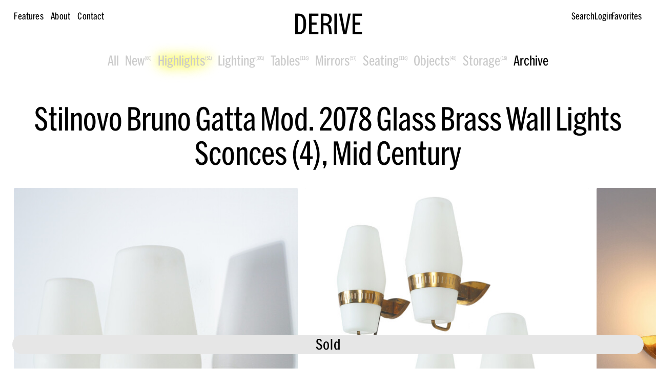

--- FILE ---
content_type: text/html; charset=UTF-8
request_url: https://derive-vienna.com/product/stilnovo-bruno-gatta-mod-2078-glass-brass-wall-lights-sconces-4-mid-century/
body_size: 19199
content:
<!doctype html>
<html class="no-js preload" lang="en">
  <head>
    <meta charset="utf-8">
    <meta name="viewport" content="width=device-width, initial-scale=1, viewport-fit=cover">

    <link rel="preload" as="style" href="https://derive-vienna.com/build/assets/main-c5_M2UD5.css" /><link rel="stylesheet" href="https://derive-vienna.com/build/assets/main-c5_M2UD5.css" />
    <link rel="modulepreload" href="https://derive-vienna.com/build/assets/main-q-Q7w1y9.js" /><script type="module" src="https://derive-vienna.com/build/assets/main-q-Q7w1y9.js"></script>

    <script>
      document.documentElement.classList.remove('no-js');
      document.documentElement.classList.add('js');

      window['shared'] = function(e,n=null){return['_data'].concat('string'==typeof e?e.split('.'):[]).reduce(function(e,t){return e===n||'object'!=typeof e||void 0===e[t]?n:e[t]},window)};
      window['_data'] = {"env":"production","request":{"livePreview":false},"user":{"authenticated":false,"editor":false},"analytics":{"disabled":false},"translations":{"ui":{"nav":{"toggle":"Menu","toggle_open":"Close","aria":{"toggle":"Open menu","toggle_open":"Close menu"},"labels":{"main":"Main menu","language":"Language selection"}},"landmarks":{"main":"Main content","header":"Header","footer":"Footer","menu_overlay":"Menu overlay","theme_selector":"Theme selection","skip_links":"Skip links"},"skip_links":{"nav":"Skip to navigation","content":"Skip to content"},"routing":{"announce_page":"Navigated to: {title}","announce_url":"New page at {url}"},"toggle":{"inactive":"Open","active":"Close"},"list":{"show_more":"More","show_all":"All"},"close":"Close"}},"routes":{"favorites":{"validate":"https:\/\/derive-vienna.com\/api\/favorites\/validate"}}};
    </script>

    <link rel="icon" type="image/png" href="/build/manifest/favicon-96x96.png" sizes="96x96" />
    
    <link rel="shortcut icon" href="/build/manifest/favicon.ico" />
    <link rel="apple-touch-icon" sizes="180x180" href="/build/manifest/apple-touch-icon.png" />
    <meta name="apple-mobile-web-app-title" content="DERIVE" />
    <meta name="application-name" content="DERIVE" />
    <link rel="manifest" href="/build/manifest/site.webmanifest" />

    <meta name="apple-mobile-web-app-capable" content="yes">
    <meta name="mobile-web-app-capable" content="yes">
    <meta name="HandheldFriendly" content="True">
    <meta name="MobileOptimized" content="320">
    <meta http-equiv="cleartype" content="on">
    <meta http-equiv="x-ua-compatible" content="ie=edge">

    <meta name="csrf-token" content="cYn9PZtO8i8Md3L1shH1aAVdE2yleTCibqC3hwIE" />

    
    <title>Stilnovo Bruno Gatta Mod. 2078 Glass Brass Wall Lights Sconces (4), Mid Century – DERIVE</title>



    <meta name="description" content="Stilnovo Bruno Gatta Mod. 2078 Glass Brass Wall Lights, Italy, 1959. We have 4 wall lights available, they are priced per pair (2) Dimensions are 14.5“ x 8.66“ x 6.3“ Formidable set of four large wall lights with brass hardware and opal glass shades. The shades are large and cast a beautiful light, each takes a e26/27 bulb (Led's are possible). They bear the Stilnovo markings and are in good to...">









    <link rel="canonical" href="https://derive-vienna.com/product/stilnovo-bruno-gatta-mod-2078-glass-brass-wall-lights-sconces-4-mid-century">

























    <script type="application/ld+json">{"@context":"https:\/\/schema.org","@type":"Organization","name":"DERIVE Vienna","url":"https:\/\/derive-vienna.com"}</script>







    <script type="application/ld+json">{"@context":"https:\/\/schema.org","@type":"BreadcrumbList","itemListElement":[{"@type":"ListItem","position":1,"name":"Home","item":"https:\/\/derive-vienna.com"},{"@type":"ListItem","position":2,"name":"Stilnovo Bruno Gatta Mod. 2078 Glass Brass Wall Lights Sconces (4), Mid Century","item":"https:\/\/derive-vienna.com\/product\/stilnovo-bruno-gatta-mod-2078-glass-brass-wall-lights-sconces-4-mid-century"}]}</script>




<meta property="og:type" content="website">


    <meta property="og:site_name" content="DERIVE">



    <meta property="og:locale" content="en-US">



    <meta property="og:title" content="Stilnovo Bruno Gatta Mod. 2078 Glass Brass Wall Lights Sconces (4), Mid Century">



    <meta property="og:url" content="https://derive-vienna.com/product/stilnovo-bruno-gatta-mod-2078-glass-brass-wall-lights-sconces-4-mid-century">







    <meta property="og:image" content="https://derive-vienna.com/img/asset/YXNzZXRzLzIwMjMtMTEtc3RpbG5vdm8tYnJ1bm8tZ2F0dGEtbW9kLTIwNzgtZ2xhc3MtYnJhc3Mtd2FsbC1saWdodHMtc2NvbmNlcy00LW1pZC1jZW50dXJ5L1N0aWxub3ZvLWxhcmdlLW9wYWwtc2NvbmNlc18wOC5qcGc/Stilnovo-large-opal-sconces_08.jpg?w=1200&h=630&fit=crop">
    <meta property="og:image:width" content="1200" />
    <meta property="og:image:height" content="630" />





    <meta name="twitter:card" content="summary">



    <meta name="twitter:title" content="Stilnovo Bruno Gatta Mod. 2078 Glass Brass Wall Lights Sconces (4), Mid Century">
















    
    

    
    

    
    












    <!-- Matomo -->
    <script>
      if (shared('user.editor') || shared('env') !== 'production') {
        // Ignore logged-in editors
      } else {
        var _paq = window._paq = window._paq || [];
        // _paq.push(['setDoNotTrack', true]);
        _paq.push(['disableCookies']);
        /* tracker methods like "setCustomDimension" should be called before "trackPageView" */
        _paq.push(['trackPageView']);
        _paq.push(['enableLinkTracking']);
        (function() {
          var u="//stats.derive-vienna.com/";
          _paq.push(['setTrackerUrl', u+'stats/']);
          _paq.push(['setSiteId', '1']);
          var d=document, g=d.createElement('script'), s=d.getElementsByTagName('script')[0];
          g.async=true; g.src=u+'stats/js/'; s.parentNode.insertBefore(g,s);
        })();
      }
    </script>
    <!-- End Matomo Code -->

  </head>
  <body
    class="view-product "
    data-env="production"
    data-view="product"
    data-theme=""
    
    data-page-parents='["\/archive"]'
    
    x-data="navigationOverlay"
  >

    

    <span class="env-indicator" data-env="production" aria-hidden="true"></span>


    

    <span class="assistive-links" role="navigation" aria-labelledby="skip-to-content" data-swup-morph="skip-to-content">
        <a href="#nav" id="skip-to-content" data-no-swup>Skip to navigation</a>
        <a href="#content" id="skip-to-content" data-no-swup>Skip to content</a>
    </span>


    

    <div class="layout">


      

      <div id="main" class="layout__main">
        <header id="header" class="layout__header">
          <div class="header">

  

  <div class="header__logo" data-swup-morph="logo">
    <a href="/" class="logo">
      DERIVE
    </a>
  </div>

  

  <nav class="header__links" data-swup-morph="links">
    

<div>
  

  

    <a
      href="/features"
      
      
    >
      Features
    </a>

  



  

    <a
      href="/about"
      
      
    >
      About
    </a>

  



  

    <a
      href="/contact"
      
      
    >
      Contact
    </a>

  



</div>

<span class="spacer"></span>

<div>
  
    <a href="/search" >
      Search
    </a>
  
</div>

<div data-swup-morph="account-toggle-header">
  
    
    
      <a href="https://derive-vienna.com/account/login">Login</a>
    
  
</div>

    <div class="header__links__favorites">
      <div>
        
        
  <a
    href="/favorites"
    class="favorites-status"
    :class="{ 'has-favorites': count > 0, 'was-added': wasAdded }"
    x-data="favoritesStatus"
    data-drawer-toggle="favorites"
    data-swup-ignore
    :data-count="count"
  >
    <span>Favorites</span>
    <template x-if="count > 0">
      <sup>(<span x-text="count"></span>)</sup>
    </template>
  </a>


      </div>
      <div aria-hidden="true">
        
        
  <a
    href="/favorites"
    class="favorites-status"
    :class="{ 'has-favorites': count > 0, 'was-added': wasAdded }"
    x-data="favoritesStatus"
    data-drawer-toggle="favorites"
    data-swup-ignore
    :data-count="count"
  >
    <span>Favorites</span>
    <template x-if="count > 0">
      <sup>(<span x-text="count"></span>)</sup>
    </template>
  </a>


      </div>
    </div>
  </nav>

  

  <nav class="header__nav" aria-label="Main menu" data-mark-active-pages>
    <div id="nav" class="navigation-bar" data-nav-telescope-target>
      

    <div class="navigation" x-data="navigation" @mouseleave.self="activeSubnav = null">
        <ul id="nav-list--root" :class="{ 'is-focused': isNavFocused, 'is-hovered': isNavHovered, 'has-expanded-subnav': !!expandedSubnav }" x-detect-multi-row data-has-active="" data-has-active-ancestor="">
            
                




    


<li id="nav-item-all" :class="{ 'is-expanded-subnav-parent': expandedSubnav === id }" data-nav-style="" data-count="" x-data="{ id: 'all' }" x-ref="section" x-init="$el.matches('[data-has-active]') ? (fallbackSubnav = id) : null">
    <a href="/all" @focus="(activeSubnav = id), (isNavFocused = true)" @blur="(activeSubnav = null), (isNavFocused = false)" @mouseenter="(activeSubnav = id), (isNavHovered = true)" @mouseleave="(isNavHovered = false)" @keydown.down.prevent="document.querySelector('#nav-sub--' + id) ? $focus.within(document.querySelector('#nav-sub--' + id)).noscroll().first() : null">
        <span>All</span>
        
    </a>

    

</li>

            
                




    


<li id="nav-item-category-new" :class="{ 'is-expanded-subnav-parent': expandedSubnav === id }" data-nav-style="accent" data-count="56" x-data="{ id: 'category-new' }" x-ref="section" x-init="$el.matches('[data-has-active]') ? (fallbackSubnav = id) : null">
    <a href="/category/new" @focus="(activeSubnav = id), (isNavFocused = true)" @blur="(activeSubnav = null), (isNavFocused = false)" @mouseenter="(activeSubnav = id), (isNavHovered = true)" @mouseleave="(isNavHovered = false)" @keydown.down.prevent="document.querySelector('#nav-sub--' + id) ? $focus.within(document.querySelector('#nav-sub--' + id)).noscroll().first() : null">
        <span>New</span>
        
            <sup>(60)</sup>
            <sup hidden>(60)</sup>
        
    </a>

    

</li>

            
                




    


<li id="nav-item-category-sale" :class="{ 'is-expanded-subnav-parent': expandedSubnav === id }" data-nav-style="accent" data-count="0" x-data="{ id: 'category-sale' }" x-ref="section" x-init="$el.matches('[data-has-active]') ? (fallbackSubnav = id) : null">
    <a href="/category/sale" @focus="(activeSubnav = id), (isNavFocused = true)" @blur="(activeSubnav = null), (isNavFocused = false)" @mouseenter="(activeSubnav = id), (isNavHovered = true)" @mouseleave="(isNavHovered = false)" @keydown.down.prevent="document.querySelector('#nav-sub--' + id) ? $focus.within(document.querySelector('#nav-sub--' + id)).noscroll().first() : null">
        <span>Sale</span>
        
            <sup>(0)</sup>
            <sup hidden>(0)</sup>
        
    </a>

    

</li>

            
                




    


<li id="nav-item-category-highlights" :class="{ 'is-expanded-subnav-parent': expandedSubnav === id }" data-nav-style="glow" data-count="49" x-data="{ id: 'category-highlights' }" x-ref="section" x-init="$el.matches('[data-has-active]') ? (fallbackSubnav = id) : null">
    <a href="/category/highlights" @focus="(activeSubnav = id), (isNavFocused = true)" @blur="(activeSubnav = null), (isNavFocused = false)" @mouseenter="(activeSubnav = id), (isNavHovered = true)" @mouseleave="(isNavHovered = false)" @keydown.down.prevent="document.querySelector('#nav-sub--' + id) ? $focus.within(document.querySelector('#nav-sub--' + id)).noscroll().first() : null">
        <span>Highlights</span>
        
            <sup>(51)</sup>
            <sup hidden>(51)</sup>
        
    </a>

    

</li>

            
                




    


<li id="nav-item-category-lighting" :class="{ 'is-expanded-subnav-parent': expandedSubnav === id }" data-nav-style="normal" data-count="391" x-data="{ id: 'category-lighting' }" x-ref="section" x-init="$el.matches('[data-has-active]') ? (fallbackSubnav = id) : null">
    <a href="/category/lighting" @focus="(activeSubnav = id), (isNavFocused = true)" @blur="(activeSubnav = null), (isNavFocused = false)" @mouseenter="(activeSubnav = id), (isNavHovered = true)" @mouseleave="(isNavHovered = false)" @keydown.down.prevent="document.querySelector('#nav-sub--' + id) ? $focus.within(document.querySelector('#nav-sub--' + id)).noscroll().first() : null">
        <span>Lighting</span>
        
            <sup>(391)</sup>
            <sup hidden>(391)</sup>
        
    </a>

    

        
        <ul>
            
                




    


<li id="nav-item-category-lighting-chandeliers" :class="{ 'is-expanded-subnav-parent': expandedSubnav === id }" data-nav-style="normal" data-count="95" x-data="{ id: 'category-lighting-chandeliers' }" x-ref="section">
    <a href="/category/lighting/chandeliers" @focus="(isSubNavFocused = true)" @blur="(isSubNavFocused = false)" @mouseenter="(isSubNavHovered = true), (isSubNavFocused = true)" @mouseleave="(isSubNavHovered = false), (isSubNavFocused = false)">
        <span>Chandeliers</span>
        
            <sup>(93)</sup>
            <sup hidden>(93)</sup>
        
    </a>

    

</li>

            
                




    


<li id="nav-item-category-lighting-pendants" :class="{ 'is-expanded-subnav-parent': expandedSubnav === id }" data-nav-style="normal" data-count="96" x-data="{ id: 'category-lighting-pendants' }" x-ref="section">
    <a href="/category/lighting/pendants" @focus="(isSubNavFocused = true)" @blur="(isSubNavFocused = false)" @mouseenter="(isSubNavHovered = true), (isSubNavFocused = true)" @mouseleave="(isSubNavHovered = false), (isSubNavFocused = false)">
        <span>Pendants</span>
        
            <sup>(95)</sup>
            <sup hidden>(95)</sup>
        
    </a>

    

</li>

            
                




    


<li id="nav-item-category-lighting-flush-mounts" :class="{ 'is-expanded-subnav-parent': expandedSubnav === id }" data-nav-style="normal" data-count="71" x-data="{ id: 'category-lighting-flush-mounts' }" x-ref="section">
    <a href="/category/lighting/flush-mounts" @focus="(isSubNavFocused = true)" @blur="(isSubNavFocused = false)" @mouseenter="(isSubNavHovered = true), (isSubNavFocused = true)" @mouseleave="(isSubNavHovered = false), (isSubNavFocused = false)">
        <span>Flush Mounts</span>
        
            <sup>(71)</sup>
            <sup hidden>(71)</sup>
        
    </a>

    

</li>

            
                




    


<li id="nav-item-category-lighting-wall-lights-and-sconces" :class="{ 'is-expanded-subnav-parent': expandedSubnav === id }" data-nav-style="normal" data-count="51" x-data="{ id: 'category-lighting-wall-lights-and-sconces' }" x-ref="section">
    <a href="/category/lighting/wall-lights-and-sconces" @focus="(isSubNavFocused = true)" @blur="(isSubNavFocused = false)" @mouseenter="(isSubNavHovered = true), (isSubNavFocused = true)" @mouseleave="(isSubNavHovered = false), (isSubNavFocused = false)">
        <span>Wall Lights &amp; Sconces</span>
        
            <sup>(48)</sup>
            <sup hidden>(48)</sup>
        
    </a>

    

</li>

            
                




    


<li id="nav-item-category-lighting-table-lamps" :class="{ 'is-expanded-subnav-parent': expandedSubnav === id }" data-nav-style="normal" data-count="31" x-data="{ id: 'category-lighting-table-lamps' }" x-ref="section">
    <a href="/category/lighting/table-lamps" @focus="(isSubNavFocused = true)" @blur="(isSubNavFocused = false)" @mouseenter="(isSubNavHovered = true), (isSubNavFocused = true)" @mouseleave="(isSubNavHovered = false), (isSubNavFocused = false)">
        <span>Table Lamps</span>
        
            <sup>(31)</sup>
            <sup hidden>(31)</sup>
        
    </a>

    

</li>

            
                




    


<li id="nav-item-category-lighting-floor-lamps" :class="{ 'is-expanded-subnav-parent': expandedSubnav === id }" data-nav-style="normal" data-count="26" x-data="{ id: 'category-lighting-floor-lamps' }" x-ref="section">
    <a href="/category/lighting/floor-lamps" @focus="(isSubNavFocused = true)" @blur="(isSubNavFocused = false)" @mouseenter="(isSubNavHovered = true), (isSubNavFocused = true)" @mouseleave="(isSubNavHovered = false), (isSubNavFocused = false)">
        <span>Floor Lamps</span>
        
            <sup>(27)</sup>
            <sup hidden>(27)</sup>
        
    </a>

    

</li>

            
        </ul>

        
        <template x-teleport="#nav .navigation">
            <ul id="nav-sub--category-lighting-floor-lamps" :class="{ 'is-focused': isSubNavFocused, 'is-hovered': isSubNavHovered, 'is-expanded': isSubnavExpanded }" x-ref="sub" x-data="{
                    isSubNavFocused: false,
                    isSubNavHovered: false,
                    isSubnavExpanded: false
                }" @keydown.up.prevent="$focus.within($refs.section).noscroll().first()" @expand-subnav.window="isSubnavExpanded = ($event.detail === id)">
                
                    




    


<li id="nav-item-category-lighting-chandeliers" :class="{ 'is-expanded-subnav-parent': expandedSubnav === id }" data-nav-style="normal" data-count="95" x-data="{ id: 'category-lighting-chandeliers' }" x-ref="section">
    <a href="/category/lighting/chandeliers" @focus="(isSubNavFocused = true)" @blur="(isSubNavFocused = false)" @mouseenter="(isSubNavHovered = true), (isSubNavFocused = true)" @mouseleave="(isSubNavHovered = false), (isSubNavFocused = false)">
        <span>Chandeliers</span>
        
            <sup>(93)</sup>
            <sup hidden>(93)</sup>
        
    </a>

    

</li>

                
                    




    


<li id="nav-item-category-lighting-pendants" :class="{ 'is-expanded-subnav-parent': expandedSubnav === id }" data-nav-style="normal" data-count="96" x-data="{ id: 'category-lighting-pendants' }" x-ref="section">
    <a href="/category/lighting/pendants" @focus="(isSubNavFocused = true)" @blur="(isSubNavFocused = false)" @mouseenter="(isSubNavHovered = true), (isSubNavFocused = true)" @mouseleave="(isSubNavHovered = false), (isSubNavFocused = false)">
        <span>Pendants</span>
        
            <sup>(95)</sup>
            <sup hidden>(95)</sup>
        
    </a>

    

</li>

                
                    




    


<li id="nav-item-category-lighting-flush-mounts" :class="{ 'is-expanded-subnav-parent': expandedSubnav === id }" data-nav-style="normal" data-count="71" x-data="{ id: 'category-lighting-flush-mounts' }" x-ref="section">
    <a href="/category/lighting/flush-mounts" @focus="(isSubNavFocused = true)" @blur="(isSubNavFocused = false)" @mouseenter="(isSubNavHovered = true), (isSubNavFocused = true)" @mouseleave="(isSubNavHovered = false), (isSubNavFocused = false)">
        <span>Flush Mounts</span>
        
            <sup>(71)</sup>
            <sup hidden>(71)</sup>
        
    </a>

    

</li>

                
                    




    


<li id="nav-item-category-lighting-wall-lights-and-sconces" :class="{ 'is-expanded-subnav-parent': expandedSubnav === id }" data-nav-style="normal" data-count="51" x-data="{ id: 'category-lighting-wall-lights-and-sconces' }" x-ref="section">
    <a href="/category/lighting/wall-lights-and-sconces" @focus="(isSubNavFocused = true)" @blur="(isSubNavFocused = false)" @mouseenter="(isSubNavHovered = true), (isSubNavFocused = true)" @mouseleave="(isSubNavHovered = false), (isSubNavFocused = false)">
        <span>Wall Lights &amp; Sconces</span>
        
            <sup>(48)</sup>
            <sup hidden>(48)</sup>
        
    </a>

    

</li>

                
                    




    


<li id="nav-item-category-lighting-table-lamps" :class="{ 'is-expanded-subnav-parent': expandedSubnav === id }" data-nav-style="normal" data-count="31" x-data="{ id: 'category-lighting-table-lamps' }" x-ref="section">
    <a href="/category/lighting/table-lamps" @focus="(isSubNavFocused = true)" @blur="(isSubNavFocused = false)" @mouseenter="(isSubNavHovered = true), (isSubNavFocused = true)" @mouseleave="(isSubNavHovered = false), (isSubNavFocused = false)">
        <span>Table Lamps</span>
        
            <sup>(31)</sup>
            <sup hidden>(31)</sup>
        
    </a>

    

</li>

                
                    




    


<li id="nav-item-category-lighting-floor-lamps" :class="{ 'is-expanded-subnav-parent': expandedSubnav === id }" data-nav-style="normal" data-count="26" x-data="{ id: 'category-lighting-floor-lamps' }" x-ref="section">
    <a href="/category/lighting/floor-lamps" @focus="(isSubNavFocused = true)" @blur="(isSubNavFocused = false)" @mouseenter="(isSubNavHovered = true), (isSubNavFocused = true)" @mouseleave="(isSubNavHovered = false), (isSubNavFocused = false)">
        <span>Floor Lamps</span>
        
            <sup>(27)</sup>
            <sup hidden>(27)</sup>
        
    </a>

    

</li>

                
            </ul>
        </template>

    

</li>

            
                




    


<li id="nav-item-category-tables" :class="{ 'is-expanded-subnav-parent': expandedSubnav === id }" data-nav-style="normal" data-count="118" x-data="{ id: 'category-tables' }" x-ref="section" x-init="$el.matches('[data-has-active]') ? (fallbackSubnav = id) : null">
    <a href="/category/tables" @focus="(activeSubnav = id), (isNavFocused = true)" @blur="(activeSubnav = null), (isNavFocused = false)" @mouseenter="(activeSubnav = id), (isNavHovered = true)" @mouseleave="(isNavHovered = false)" @keydown.down.prevent="document.querySelector('#nav-sub--' + id) ? $focus.within(document.querySelector('#nav-sub--' + id)).noscroll().first() : null">
        <span>Tables</span>
        
            <sup>(116)</sup>
            <sup hidden>(116)</sup>
        
    </a>

    

        
        <ul>
            
                




    


<li id="nav-item-category-tables-coffee-tables" :class="{ 'is-expanded-subnav-parent': expandedSubnav === id }" data-nav-style="normal" data-count="65" x-data="{ id: 'category-tables-coffee-tables' }" x-ref="section">
    <a href="/category/tables/coffee-tables" @focus="(isSubNavFocused = true)" @blur="(isSubNavFocused = false)" @mouseenter="(isSubNavHovered = true), (isSubNavFocused = true)" @mouseleave="(isSubNavHovered = false), (isSubNavFocused = false)">
        <span>Coffee Tables</span>
        
            <sup>(62)</sup>
            <sup hidden>(62)</sup>
        
    </a>

    

</li>

            
                




    


<li id="nav-item-category-tables-side-and-end-tables" :class="{ 'is-expanded-subnav-parent': expandedSubnav === id }" data-nav-style="normal" data-count="40" x-data="{ id: 'category-tables-side-and-end-tables' }" x-ref="section">
    <a href="/category/tables/side-and-end-tables" @focus="(isSubNavFocused = true)" @blur="(isSubNavFocused = false)" @mouseenter="(isSubNavHovered = true), (isSubNavFocused = true)" @mouseleave="(isSubNavHovered = false), (isSubNavFocused = false)">
        <span>Side &amp; End Tables</span>
        
            <sup>(40)</sup>
            <sup hidden>(40)</sup>
        
    </a>

    

</li>

            
                




    


<li id="nav-item-category-tables-dining-tables" :class="{ 'is-expanded-subnav-parent': expandedSubnav === id }" data-nav-style="normal" data-count="5" x-data="{ id: 'category-tables-dining-tables' }" x-ref="section">
    <a href="/category/tables/dining-tables" @focus="(isSubNavFocused = true)" @blur="(isSubNavFocused = false)" @mouseenter="(isSubNavHovered = true), (isSubNavFocused = true)" @mouseleave="(isSubNavHovered = false), (isSubNavFocused = false)">
        <span>Dining Tables</span>
        
            <sup>(5)</sup>
            <sup hidden>(5)</sup>
        
    </a>

    

</li>

            
                




    


<li id="nav-item-category-tables-console-tables" :class="{ 'is-expanded-subnav-parent': expandedSubnav === id }" data-nav-style="normal" data-count="7" x-data="{ id: 'category-tables-console-tables' }" x-ref="section">
    <a href="/category/tables/console-tables" @focus="(isSubNavFocused = true)" @blur="(isSubNavFocused = false)" @mouseenter="(isSubNavHovered = true), (isSubNavFocused = true)" @mouseleave="(isSubNavHovered = false), (isSubNavFocused = false)">
        <span>Console Tables</span>
        
            <sup>(7)</sup>
            <sup hidden>(7)</sup>
        
    </a>

    

</li>

            
                




    


<li id="nav-item-category-tables-bar-carts" :class="{ 'is-expanded-subnav-parent': expandedSubnav === id }" data-nav-style="normal" data-count="4" x-data="{ id: 'category-tables-bar-carts' }" x-ref="section">
    <a href="/category/tables/bar-carts" @focus="(isSubNavFocused = true)" @blur="(isSubNavFocused = false)" @mouseenter="(isSubNavHovered = true), (isSubNavFocused = true)" @mouseleave="(isSubNavHovered = false), (isSubNavFocused = false)">
        <span>Bar Carts</span>
        
            <sup>(4)</sup>
            <sup hidden>(4)</sup>
        
    </a>

    

</li>

            
        </ul>

        
        <template x-teleport="#nav .navigation">
            <ul id="nav-sub--category-tables-bar-carts" :class="{ 'is-focused': isSubNavFocused, 'is-hovered': isSubNavHovered, 'is-expanded': isSubnavExpanded }" x-ref="sub" x-data="{
                    isSubNavFocused: false,
                    isSubNavHovered: false,
                    isSubnavExpanded: false
                }" @keydown.up.prevent="$focus.within($refs.section).noscroll().first()" @expand-subnav.window="isSubnavExpanded = ($event.detail === id)">
                
                    




    


<li id="nav-item-category-tables-coffee-tables" :class="{ 'is-expanded-subnav-parent': expandedSubnav === id }" data-nav-style="normal" data-count="65" x-data="{ id: 'category-tables-coffee-tables' }" x-ref="section">
    <a href="/category/tables/coffee-tables" @focus="(isSubNavFocused = true)" @blur="(isSubNavFocused = false)" @mouseenter="(isSubNavHovered = true), (isSubNavFocused = true)" @mouseleave="(isSubNavHovered = false), (isSubNavFocused = false)">
        <span>Coffee Tables</span>
        
            <sup>(62)</sup>
            <sup hidden>(62)</sup>
        
    </a>

    

</li>

                
                    




    


<li id="nav-item-category-tables-side-and-end-tables" :class="{ 'is-expanded-subnav-parent': expandedSubnav === id }" data-nav-style="normal" data-count="40" x-data="{ id: 'category-tables-side-and-end-tables' }" x-ref="section">
    <a href="/category/tables/side-and-end-tables" @focus="(isSubNavFocused = true)" @blur="(isSubNavFocused = false)" @mouseenter="(isSubNavHovered = true), (isSubNavFocused = true)" @mouseleave="(isSubNavHovered = false), (isSubNavFocused = false)">
        <span>Side &amp; End Tables</span>
        
            <sup>(40)</sup>
            <sup hidden>(40)</sup>
        
    </a>

    

</li>

                
                    




    


<li id="nav-item-category-tables-dining-tables" :class="{ 'is-expanded-subnav-parent': expandedSubnav === id }" data-nav-style="normal" data-count="5" x-data="{ id: 'category-tables-dining-tables' }" x-ref="section">
    <a href="/category/tables/dining-tables" @focus="(isSubNavFocused = true)" @blur="(isSubNavFocused = false)" @mouseenter="(isSubNavHovered = true), (isSubNavFocused = true)" @mouseleave="(isSubNavHovered = false), (isSubNavFocused = false)">
        <span>Dining Tables</span>
        
            <sup>(5)</sup>
            <sup hidden>(5)</sup>
        
    </a>

    

</li>

                
                    




    


<li id="nav-item-category-tables-console-tables" :class="{ 'is-expanded-subnav-parent': expandedSubnav === id }" data-nav-style="normal" data-count="7" x-data="{ id: 'category-tables-console-tables' }" x-ref="section">
    <a href="/category/tables/console-tables" @focus="(isSubNavFocused = true)" @blur="(isSubNavFocused = false)" @mouseenter="(isSubNavHovered = true), (isSubNavFocused = true)" @mouseleave="(isSubNavHovered = false), (isSubNavFocused = false)">
        <span>Console Tables</span>
        
            <sup>(7)</sup>
            <sup hidden>(7)</sup>
        
    </a>

    

</li>

                
                    




    


<li id="nav-item-category-tables-bar-carts" :class="{ 'is-expanded-subnav-parent': expandedSubnav === id }" data-nav-style="normal" data-count="4" x-data="{ id: 'category-tables-bar-carts' }" x-ref="section">
    <a href="/category/tables/bar-carts" @focus="(isSubNavFocused = true)" @blur="(isSubNavFocused = false)" @mouseenter="(isSubNavHovered = true), (isSubNavFocused = true)" @mouseleave="(isSubNavHovered = false), (isSubNavFocused = false)">
        <span>Bar Carts</span>
        
            <sup>(4)</sup>
            <sup hidden>(4)</sup>
        
    </a>

    

</li>

                
            </ul>
        </template>

    

</li>

            
                




    


<li id="nav-item-category-mirrors" :class="{ 'is-expanded-subnav-parent': expandedSubnav === id }" data-nav-style="normal" data-count="59" x-data="{ id: 'category-mirrors' }" x-ref="section" x-init="$el.matches('[data-has-active]') ? (fallbackSubnav = id) : null">
    <a href="/category/mirrors" @focus="(activeSubnav = id), (isNavFocused = true)" @blur="(activeSubnav = null), (isNavFocused = false)" @mouseenter="(activeSubnav = id), (isNavHovered = true)" @mouseleave="(isNavHovered = false)" @keydown.down.prevent="document.querySelector('#nav-sub--' + id) ? $focus.within(document.querySelector('#nav-sub--' + id)).noscroll().first() : null">
        <span>Mirrors</span>
        
            <sup>(57)</sup>
            <sup hidden>(57)</sup>
        
    </a>

    

</li>

            
                




    


<li id="nav-item-category-seating" :class="{ 'is-expanded-subnav-parent': expandedSubnav === id }" data-nav-style="normal" data-count="115" x-data="{ id: 'category-seating' }" x-ref="section" x-init="$el.matches('[data-has-active]') ? (fallbackSubnav = id) : null">
    <a href="/category/seating" @focus="(activeSubnav = id), (isNavFocused = true)" @blur="(activeSubnav = null), (isNavFocused = false)" @mouseenter="(activeSubnav = id), (isNavHovered = true)" @mouseleave="(isNavHovered = false)" @keydown.down.prevent="document.querySelector('#nav-sub--' + id) ? $focus.within(document.querySelector('#nav-sub--' + id)).noscroll().first() : null">
        <span>Seating</span>
        
            <sup>(116)</sup>
            <sup hidden>(116)</sup>
        
    </a>

    

        
        <ul>
            
                




    


<li id="nav-item-category-seating-arm-chairs" :class="{ 'is-expanded-subnav-parent': expandedSubnav === id }" data-nav-style="normal" data-count="29" x-data="{ id: 'category-seating-arm-chairs' }" x-ref="section">
    <a href="/category/seating/arm-chairs" @focus="(isSubNavFocused = true)" @blur="(isSubNavFocused = false)" @mouseenter="(isSubNavHovered = true), (isSubNavFocused = true)" @mouseleave="(isSubNavHovered = false), (isSubNavFocused = false)">
        <span>Arm Chairs</span>
        
            <sup>(26)</sup>
            <sup hidden>(26)</sup>
        
    </a>

    

</li>

            
                




    


<li id="nav-item-category-seating-desk-chairs" :class="{ 'is-expanded-subnav-parent': expandedSubnav === id }" data-nav-style="normal" data-count="6" x-data="{ id: 'category-seating-desk-chairs' }" x-ref="section">
    <a href="/category/seating/desk-chairs" @focus="(isSubNavFocused = true)" @blur="(isSubNavFocused = false)" @mouseenter="(isSubNavHovered = true), (isSubNavFocused = true)" @mouseleave="(isSubNavHovered = false), (isSubNavFocused = false)">
        <span>Desk Chairs</span>
        
            <sup>(5)</sup>
            <sup hidden>(5)</sup>
        
    </a>

    

</li>

            
                




    


<li id="nav-item-category-seating-benches" :class="{ 'is-expanded-subnav-parent': expandedSubnav === id }" data-nav-style="normal" data-count="3" x-data="{ id: 'category-seating-benches' }" x-ref="section">
    <a href="/category/seating/benches" @focus="(isSubNavFocused = true)" @blur="(isSubNavFocused = false)" @mouseenter="(isSubNavHovered = true), (isSubNavFocused = true)" @mouseleave="(isSubNavHovered = false), (isSubNavFocused = false)">
        <span>Benches</span>
        
            <sup>(3)</sup>
            <sup hidden>(3)</sup>
        
    </a>

    

</li>

            
                




    


<li id="nav-item-category-seating-dining-chairs" :class="{ 'is-expanded-subnav-parent': expandedSubnav === id }" data-nav-style="normal" data-count="19" x-data="{ id: 'category-seating-dining-chairs' }" x-ref="section">
    <a href="/category/seating/dining-chairs" @focus="(isSubNavFocused = true)" @blur="(isSubNavFocused = false)" @mouseenter="(isSubNavHovered = true), (isSubNavFocused = true)" @mouseleave="(isSubNavHovered = false), (isSubNavFocused = false)">
        <span>Dining Chairs</span>
        
            <sup>(20)</sup>
            <sup hidden>(20)</sup>
        
    </a>

    

</li>

            
                




    


<li id="nav-item-category-seating-lounge-chairs" :class="{ 'is-expanded-subnav-parent': expandedSubnav === id }" data-nav-style="normal" data-count="18" x-data="{ id: 'category-seating-lounge-chairs' }" x-ref="section">
    <a href="/category/seating/lounge-chairs" @focus="(isSubNavFocused = true)" @blur="(isSubNavFocused = false)" @mouseenter="(isSubNavHovered = true), (isSubNavFocused = true)" @mouseleave="(isSubNavHovered = false), (isSubNavFocused = false)">
        <span>Lounge Chairs</span>
        
            <sup>(16)</sup>
            <sup hidden>(16)</sup>
        
    </a>

    

</li>

            
                




    


<li id="nav-item-category-seating-sofas" :class="{ 'is-expanded-subnav-parent': expandedSubnav === id }" data-nav-style="normal" data-count="15" x-data="{ id: 'category-seating-sofas' }" x-ref="section">
    <a href="/category/seating/sofas" @focus="(isSubNavFocused = true)" @blur="(isSubNavFocused = false)" @mouseenter="(isSubNavHovered = true), (isSubNavFocused = true)" @mouseleave="(isSubNavHovered = false), (isSubNavFocused = false)">
        <span>Sofas</span>
        
            <sup>(13)</sup>
            <sup hidden>(13)</sup>
        
    </a>

    

</li>

            
                




    


<li id="nav-item-category-seating-daybeds-and-chaise-longues" :class="{ 'is-expanded-subnav-parent': expandedSubnav === id }" data-nav-style="normal" data-count="0" x-data="{ id: 'category-seating-daybeds-and-chaise-longues' }" x-ref="section">
    <a href="/category/seating/daybeds-and-chaise-longues" @focus="(isSubNavFocused = true)" @blur="(isSubNavFocused = false)" @mouseenter="(isSubNavHovered = true), (isSubNavFocused = true)" @mouseleave="(isSubNavHovered = false), (isSubNavFocused = false)">
        <span>Daybeds &amp; Chaise Longues</span>
        
            <sup>(0)</sup>
            <sup hidden>(0)</sup>
        
    </a>

    

</li>

            
                




    


<li id="nav-item-category-seating-stools" :class="{ 'is-expanded-subnav-parent': expandedSubnav === id }" data-nav-style="normal" data-count="9" x-data="{ id: 'category-seating-stools' }" x-ref="section">
    <a href="/category/seating/stools" @focus="(isSubNavFocused = true)" @blur="(isSubNavFocused = false)" @mouseenter="(isSubNavHovered = true), (isSubNavFocused = true)" @mouseleave="(isSubNavHovered = false), (isSubNavFocused = false)">
        <span>Stools</span>
        
            <sup>(7)</sup>
            <sup hidden>(7)</sup>
        
    </a>

    

</li>

            
                




    


<li id="nav-item-category-seating-side-chairs" :class="{ 'is-expanded-subnav-parent': expandedSubnav === id }" data-nav-style="normal" data-count="10" x-data="{ id: 'category-seating-side-chairs' }" x-ref="section">
    <a href="/category/seating/side-chairs" @focus="(isSubNavFocused = true)" @blur="(isSubNavFocused = false)" @mouseenter="(isSubNavHovered = true), (isSubNavFocused = true)" @mouseleave="(isSubNavHovered = false), (isSubNavFocused = false)">
        <span>Side Chairs</span>
        
            <sup>(10)</sup>
            <sup hidden>(10)</sup>
        
    </a>

    

</li>

            
        </ul>

        
        <template x-teleport="#nav .navigation">
            <ul id="nav-sub--category-seating-side-chairs" :class="{ 'is-focused': isSubNavFocused, 'is-hovered': isSubNavHovered, 'is-expanded': isSubnavExpanded }" x-ref="sub" x-data="{
                    isSubNavFocused: false,
                    isSubNavHovered: false,
                    isSubnavExpanded: false
                }" @keydown.up.prevent="$focus.within($refs.section).noscroll().first()" @expand-subnav.window="isSubnavExpanded = ($event.detail === id)">
                
                    




    


<li id="nav-item-category-seating-arm-chairs" :class="{ 'is-expanded-subnav-parent': expandedSubnav === id }" data-nav-style="normal" data-count="29" x-data="{ id: 'category-seating-arm-chairs' }" x-ref="section">
    <a href="/category/seating/arm-chairs" @focus="(isSubNavFocused = true)" @blur="(isSubNavFocused = false)" @mouseenter="(isSubNavHovered = true), (isSubNavFocused = true)" @mouseleave="(isSubNavHovered = false), (isSubNavFocused = false)">
        <span>Arm Chairs</span>
        
            <sup>(26)</sup>
            <sup hidden>(26)</sup>
        
    </a>

    

</li>

                
                    




    


<li id="nav-item-category-seating-desk-chairs" :class="{ 'is-expanded-subnav-parent': expandedSubnav === id }" data-nav-style="normal" data-count="6" x-data="{ id: 'category-seating-desk-chairs' }" x-ref="section">
    <a href="/category/seating/desk-chairs" @focus="(isSubNavFocused = true)" @blur="(isSubNavFocused = false)" @mouseenter="(isSubNavHovered = true), (isSubNavFocused = true)" @mouseleave="(isSubNavHovered = false), (isSubNavFocused = false)">
        <span>Desk Chairs</span>
        
            <sup>(5)</sup>
            <sup hidden>(5)</sup>
        
    </a>

    

</li>

                
                    




    


<li id="nav-item-category-seating-benches" :class="{ 'is-expanded-subnav-parent': expandedSubnav === id }" data-nav-style="normal" data-count="3" x-data="{ id: 'category-seating-benches' }" x-ref="section">
    <a href="/category/seating/benches" @focus="(isSubNavFocused = true)" @blur="(isSubNavFocused = false)" @mouseenter="(isSubNavHovered = true), (isSubNavFocused = true)" @mouseleave="(isSubNavHovered = false), (isSubNavFocused = false)">
        <span>Benches</span>
        
            <sup>(3)</sup>
            <sup hidden>(3)</sup>
        
    </a>

    

</li>

                
                    




    


<li id="nav-item-category-seating-dining-chairs" :class="{ 'is-expanded-subnav-parent': expandedSubnav === id }" data-nav-style="normal" data-count="19" x-data="{ id: 'category-seating-dining-chairs' }" x-ref="section">
    <a href="/category/seating/dining-chairs" @focus="(isSubNavFocused = true)" @blur="(isSubNavFocused = false)" @mouseenter="(isSubNavHovered = true), (isSubNavFocused = true)" @mouseleave="(isSubNavHovered = false), (isSubNavFocused = false)">
        <span>Dining Chairs</span>
        
            <sup>(20)</sup>
            <sup hidden>(20)</sup>
        
    </a>

    

</li>

                
                    




    


<li id="nav-item-category-seating-lounge-chairs" :class="{ 'is-expanded-subnav-parent': expandedSubnav === id }" data-nav-style="normal" data-count="18" x-data="{ id: 'category-seating-lounge-chairs' }" x-ref="section">
    <a href="/category/seating/lounge-chairs" @focus="(isSubNavFocused = true)" @blur="(isSubNavFocused = false)" @mouseenter="(isSubNavHovered = true), (isSubNavFocused = true)" @mouseleave="(isSubNavHovered = false), (isSubNavFocused = false)">
        <span>Lounge Chairs</span>
        
            <sup>(16)</sup>
            <sup hidden>(16)</sup>
        
    </a>

    

</li>

                
                    




    


<li id="nav-item-category-seating-sofas" :class="{ 'is-expanded-subnav-parent': expandedSubnav === id }" data-nav-style="normal" data-count="15" x-data="{ id: 'category-seating-sofas' }" x-ref="section">
    <a href="/category/seating/sofas" @focus="(isSubNavFocused = true)" @blur="(isSubNavFocused = false)" @mouseenter="(isSubNavHovered = true), (isSubNavFocused = true)" @mouseleave="(isSubNavHovered = false), (isSubNavFocused = false)">
        <span>Sofas</span>
        
            <sup>(13)</sup>
            <sup hidden>(13)</sup>
        
    </a>

    

</li>

                
                    




    


<li id="nav-item-category-seating-daybeds-and-chaise-longues" :class="{ 'is-expanded-subnav-parent': expandedSubnav === id }" data-nav-style="normal" data-count="0" x-data="{ id: 'category-seating-daybeds-and-chaise-longues' }" x-ref="section">
    <a href="/category/seating/daybeds-and-chaise-longues" @focus="(isSubNavFocused = true)" @blur="(isSubNavFocused = false)" @mouseenter="(isSubNavHovered = true), (isSubNavFocused = true)" @mouseleave="(isSubNavHovered = false), (isSubNavFocused = false)">
        <span>Daybeds &amp; Chaise Longues</span>
        
            <sup>(0)</sup>
            <sup hidden>(0)</sup>
        
    </a>

    

</li>

                
                    




    


<li id="nav-item-category-seating-stools" :class="{ 'is-expanded-subnav-parent': expandedSubnav === id }" data-nav-style="normal" data-count="9" x-data="{ id: 'category-seating-stools' }" x-ref="section">
    <a href="/category/seating/stools" @focus="(isSubNavFocused = true)" @blur="(isSubNavFocused = false)" @mouseenter="(isSubNavHovered = true), (isSubNavFocused = true)" @mouseleave="(isSubNavHovered = false), (isSubNavFocused = false)">
        <span>Stools</span>
        
            <sup>(7)</sup>
            <sup hidden>(7)</sup>
        
    </a>

    

</li>

                
                    




    


<li id="nav-item-category-seating-side-chairs" :class="{ 'is-expanded-subnav-parent': expandedSubnav === id }" data-nav-style="normal" data-count="10" x-data="{ id: 'category-seating-side-chairs' }" x-ref="section">
    <a href="/category/seating/side-chairs" @focus="(isSubNavFocused = true)" @blur="(isSubNavFocused = false)" @mouseenter="(isSubNavHovered = true), (isSubNavFocused = true)" @mouseleave="(isSubNavHovered = false), (isSubNavFocused = false)">
        <span>Side Chairs</span>
        
            <sup>(10)</sup>
            <sup hidden>(10)</sup>
        
    </a>

    

</li>

                
            </ul>
        </template>

    

</li>

            
                




    


<li id="nav-item-category-objects" :class="{ 'is-expanded-subnav-parent': expandedSubnav === id }" data-nav-style="normal" data-count="47" x-data="{ id: 'category-objects' }" x-ref="section" x-init="$el.matches('[data-has-active]') ? (fallbackSubnav = id) : null">
    <a href="/category/objects" @focus="(activeSubnav = id), (isNavFocused = true)" @blur="(activeSubnav = null), (isNavFocused = false)" @mouseenter="(activeSubnav = id), (isNavHovered = true)" @mouseleave="(isNavHovered = false)" @keydown.down.prevent="document.querySelector('#nav-sub--' + id) ? $focus.within(document.querySelector('#nav-sub--' + id)).noscroll().first() : null">
        <span>Objects</span>
        
            <sup>(48)</sup>
            <sup hidden>(48)</sup>
        
    </a>

    

</li>

            
                




    


<li id="nav-item-category-storage" :class="{ 'is-expanded-subnav-parent': expandedSubnav === id }" data-nav-style="normal" data-count="19" x-data="{ id: 'category-storage' }" x-ref="section" x-init="$el.matches('[data-has-active]') ? (fallbackSubnav = id) : null">
    <a href="/category/storage" @focus="(activeSubnav = id), (isNavFocused = true)" @blur="(activeSubnav = null), (isNavFocused = false)" @mouseenter="(activeSubnav = id), (isNavHovered = true)" @mouseleave="(isNavHovered = false)" @keydown.down.prevent="document.querySelector('#nav-sub--' + id) ? $focus.within(document.querySelector('#nav-sub--' + id)).noscroll().first() : null">
        <span>Storage</span>
        
            <sup>(18)</sup>
            <sup hidden>(18)</sup>
        
    </a>

    

</li>

            
                




    


<li id="nav-item-archive" :class="{ 'is-expanded-subnav-parent': expandedSubnav === id }" data-nav-style="" data-count="" x-data="{ id: 'archive' }" x-ref="section" x-init="$el.matches('[data-has-active]') ? (fallbackSubnav = id) : null" data-has-active="" data-has-active-ancestor="">
    <a href="/archive" @focus="(activeSubnav = id), (isNavFocused = true)" @blur="(activeSubnav = null), (isNavFocused = false)" @mouseenter="(activeSubnav = id), (isNavHovered = true)" @mouseleave="(isNavHovered = false)" @keydown.down.prevent="document.querySelector('#nav-sub--' + id) ? $focus.within(document.querySelector('#nav-sub--' + id)).noscroll().first() : null" data-is-active="" data-is-active-ancestor="">
        <span>Archive</span>
        
    </a>

    

</li>

            
        </ul>
    </div>



    </div>
  </nav>


  

  <div class="header__toggle">
    <button
    class="navigation-toggle"
    x-on:click="toggle"
    aria-controls="navigation-overlay-content"
    aria-haspopup="true"
    :aria-expanded="visible"
>
    <span
        class="navigation-toggle__label"
        aria-hidden="true"
        x-text="$store.translations.get(visible ? 'ui.nav.toggle_open' : 'ui.nav.toggle')"
    >
        Menu
    </span>
    <span
        class="navigation-toggle__label"
        aria-hidden="false"
        x-text="$store.translations.get(visible ? 'ui.nav.aria.toggle_open' : 'ui.nav.aria.toggle')"
    >
        Open menu
    </span>
</button>

  </div>

  

  <div class="header__favorites">
    
  <a
    href="/favorites"
    class="favorites-status"
    :class="{ 'has-favorites': count > 0, 'was-added': wasAdded }"
    x-data="favoritesStatus"
    data-drawer-toggle="favorites"
    data-swup-ignore
    :data-count="count"
  >
    <span>Favorites</span>
    <template x-if="count > 0">
      <sup>(<span x-text="count"></span>)</sup>
    </template>
  </a>


  </div>

</div>

        </header>
        <main id="content" class="layout__content page-transition-fade" data-swup-fragment-url="/product/stilnovo-bruno-gatta-mod-2078-glass-brass-wall-lights-sconces-4-mid-century">
          



<article class="product" data-product-availability="sold" data-product-archived="true">

  <header class="product__header">
    <h1 class="product__title">Stilnovo Bruno Gatta Mod. 2078 Glass Brass Wall Lights Sconces (4), Mid&nbsp;Century</h1>
    
  </header>

  <div class="product__media" data-highres-images>
    
      


<div
  class="slideshow swiper slideshow--product"
  :class="{ 'is-setup': setup }"
  data-cloak
  :data-cloak="setup"
  :data-current-slide-type="type"
  :data-current-slide-interactive="interactive"
  x-data="slideshow({ watch: false })"
  x-load
>
  <div class="swiper-wrapper slideshow__slides">
    <div class="swiper-slide slideshow__slide" data-media-type="img">
            






  <figure class="figure media" data-orientation="portrait" style="--ratio:0.80;">
    
      <a href="/assets/2023-11-stilnovo-bruno-gatta-mod-2078-glass-brass-wall-lights-sconces-4-mid-century/Stilnovo-large-opal-sconces_08.jpg" data-lightbox-media="/assets/2023-11-stilnovo-bruno-gatta-mod-2078-glass-brass-wall-lights-sconces-4-mid-century/Stilnovo-large-opal-sconces_08.jpg" data-lightbox-ratio="0.80">
    
    
      


























  
    <div class="ratio-container" style="--ratio:0.80;">
  

  
  
    <img
      src="[data-uri]"
      alt=""
      class="lazylqip"
      style="--ratio: 0.80; object-position: 50% 50%;"
      aria-hidden="true"
      />
  

  <picture>

    
    

      

        
        

        
          
        

        <source
          data-srcset="/img/asset/YXNzZXRzLzIwMjMtMTEtc3RpbG5vdm8tYnJ1bm8tZ2F0dGEtbW9kLTIwNzgtZ2xhc3MtYnJhc3Mtd2FsbC1saWdodHMtc2NvbmNlcy00LW1pZC1jZW50dXJ5L1N0aWxub3ZvLWxhcmdlLW9wYWwtc2NvbmNlc18wOC5qcGc/Stilnovo-large-opal-sconces_08.jpg?w=300&q=90 300w,/img/asset/YXNzZXRzLzIwMjMtMTEtc3RpbG5vdm8tYnJ1bm8tZ2F0dGEtbW9kLTIwNzgtZ2xhc3MtYnJhc3Mtd2FsbC1saWdodHMtc2NvbmNlcy00LW1pZC1jZW50dXJ5L1N0aWxub3ZvLWxhcmdlLW9wYWwtc2NvbmNlc18wOC5qcGc/Stilnovo-large-opal-sconces_08.jpg?w=600&q=90 600w,/img/asset/YXNzZXRzLzIwMjMtMTEtc3RpbG5vdm8tYnJ1bm8tZ2F0dGEtbW9kLTIwNzgtZ2xhc3MtYnJhc3Mtd2FsbC1saWdodHMtc2NvbmNlcy00LW1pZC1jZW50dXJ5L1N0aWxub3ZvLWxhcmdlLW9wYWwtc2NvbmNlc18wOC5qcGc/Stilnovo-large-opal-sconces_08.jpg?w=900&q=90 900w,/img/asset/YXNzZXRzLzIwMjMtMTEtc3RpbG5vdm8tYnJ1bm8tZ2F0dGEtbW9kLTIwNzgtZ2xhc3MtYnJhc3Mtd2FsbC1saWdodHMtc2NvbmNlcy00LW1pZC1jZW50dXJ5L1N0aWxub3ZvLWxhcmdlLW9wYWwtc2NvbmNlc18wOC5qcGc/Stilnovo-large-opal-sconces_08.jpg?w=974&q=90 974w"
          
        >
      

      
      

      <img
        src="/img/asset/YXNzZXRzLzIwMjMtMTEtc3RpbG5vdm8tYnJ1bm8tZ2F0dGEtbW9kLTIwNzgtZ2xhc3MtYnJhc3Mtd2FsbC1saWdodHMtc2NvbmNlcy00LW1pZC1jZW50dXJ5L1N0aWxub3ZvLWxhcmdlLW9wYWwtc2NvbmNlc18wOC5qcGc/Stilnovo-large-opal-sconces_08.jpg?w=974&fm=&q="
        srcset="[data-uri]"
        width="974"
        height="1100"
        alt="Stilnovo Large Opal Sconces 08"
        class="lazyload  portrait"
        style="--ratio: 0.80; object-position: 50% 50%;"
        data-aspectratio="0.80"
        sizes="auto"
      >

    

  </picture>

  
      </div>
  



    
    
      <template data-lightbox-content>
        
          


























  
    <div class="ratio-container" style="--ratio:0.80;">
  

  
  
    <img
      src="[data-uri]"
      alt=""
      class="lazylqip"
      style="--ratio: 0.80; object-position: 50% 50%;"
      aria-hidden="true"
      />
  

  <picture>

    
    

      

        
        

        
          
        

        <source
          data-srcset="/img/asset/YXNzZXRzLzIwMjMtMTEtc3RpbG5vdm8tYnJ1bm8tZ2F0dGEtbW9kLTIwNzgtZ2xhc3MtYnJhc3Mtd2FsbC1saWdodHMtc2NvbmNlcy00LW1pZC1jZW50dXJ5L1N0aWxub3ZvLWxhcmdlLW9wYWwtc2NvbmNlc18wOC5qcGc/Stilnovo-large-opal-sconces_08.jpg?w=300&q=90 300w,/img/asset/YXNzZXRzLzIwMjMtMTEtc3RpbG5vdm8tYnJ1bm8tZ2F0dGEtbW9kLTIwNzgtZ2xhc3MtYnJhc3Mtd2FsbC1saWdodHMtc2NvbmNlcy00LW1pZC1jZW50dXJ5L1N0aWxub3ZvLWxhcmdlLW9wYWwtc2NvbmNlc18wOC5qcGc/Stilnovo-large-opal-sconces_08.jpg?w=600&q=90 600w,/img/asset/YXNzZXRzLzIwMjMtMTEtc3RpbG5vdm8tYnJ1bm8tZ2F0dGEtbW9kLTIwNzgtZ2xhc3MtYnJhc3Mtd2FsbC1saWdodHMtc2NvbmNlcy00LW1pZC1jZW50dXJ5L1N0aWxub3ZvLWxhcmdlLW9wYWwtc2NvbmNlc18wOC5qcGc/Stilnovo-large-opal-sconces_08.jpg?w=900&q=90 900w,/img/asset/YXNzZXRzLzIwMjMtMTEtc3RpbG5vdm8tYnJ1bm8tZ2F0dGEtbW9kLTIwNzgtZ2xhc3MtYnJhc3Mtd2FsbC1saWdodHMtc2NvbmNlcy00LW1pZC1jZW50dXJ5L1N0aWxub3ZvLWxhcmdlLW9wYWwtc2NvbmNlc18wOC5qcGc/Stilnovo-large-opal-sconces_08.jpg?w=974&q=90 974w"
          
        >
      

      
      

      <img
        src="/img/asset/YXNzZXRzLzIwMjMtMTEtc3RpbG5vdm8tYnJ1bm8tZ2F0dGEtbW9kLTIwNzgtZ2xhc3MtYnJhc3Mtd2FsbC1saWdodHMtc2NvbmNlcy00LW1pZC1jZW50dXJ5L1N0aWxub3ZvLWxhcmdlLW9wYWwtc2NvbmNlc18wOC5qcGc/Stilnovo-large-opal-sconces_08.jpg?w=974&fm=&q="
        srcset="[data-uri]"
        width="974"
        height="1100"
        alt="Stilnovo Large Opal Sconces 08"
        class="lazyload  portrait"
        style="--ratio: 0.80; object-position: 50% 50%;"
        data-aspectratio="0.80"
        sizes="auto"
      >

    

  </picture>

  
      </div>
  



        
      </template>
      </a>
    
    
      <figcaption x-measure="{ name: 'caption', dimension: 'height', target: 'parent' }">
        <div data-pagination>1/12</div>
        
        
      </figcaption>
    
  </figure>


          </div>
        
          
          <div class="swiper-slide slideshow__slide" data-media-type="img">
            






  <figure class="figure media" data-orientation="landscape" style="--ratio:1.00;">
    
      <a href="/assets/2023-11-stilnovo-bruno-gatta-mod-2078-glass-brass-wall-lights-sconces-4-mid-century/Stilnovo-large-opal-sconces_13.jpg" data-lightbox-media="/assets/2023-11-stilnovo-bruno-gatta-mod-2078-glass-brass-wall-lights-sconces-4-mid-century/Stilnovo-large-opal-sconces_13.jpg" data-lightbox-ratio="1.00">
    
    
      


























  
    <div class="ratio-container" style="--ratio:1.00;">
  

  
  
    <img
      src="[data-uri]"
      alt=""
      class="lazylqip"
      style="--ratio: 1.00; object-position: 50% 50%;"
      aria-hidden="true"
      />
  

  <picture>

    
    

      

        
        

        
          
        

        <source
          data-srcset="/img/asset/YXNzZXRzLzIwMjMtMTEtc3RpbG5vdm8tYnJ1bm8tZ2F0dGEtbW9kLTIwNzgtZ2xhc3MtYnJhc3Mtd2FsbC1saWdodHMtc2NvbmNlcy00LW1pZC1jZW50dXJ5L1N0aWxub3ZvLWxhcmdlLW9wYWwtc2NvbmNlc18xMy5qcGc/Stilnovo-large-opal-sconces_13.jpg?w=300&q=90 300w,/img/asset/YXNzZXRzLzIwMjMtMTEtc3RpbG5vdm8tYnJ1bm8tZ2F0dGEtbW9kLTIwNzgtZ2xhc3MtYnJhc3Mtd2FsbC1saWdodHMtc2NvbmNlcy00LW1pZC1jZW50dXJ5L1N0aWxub3ZvLWxhcmdlLW9wYWwtc2NvbmNlc18xMy5qcGc/Stilnovo-large-opal-sconces_13.jpg?w=600&q=90 600w,/img/asset/YXNzZXRzLzIwMjMtMTEtc3RpbG5vdm8tYnJ1bm8tZ2F0dGEtbW9kLTIwNzgtZ2xhc3MtYnJhc3Mtd2FsbC1saWdodHMtc2NvbmNlcy00LW1pZC1jZW50dXJ5L1N0aWxub3ZvLWxhcmdlLW9wYWwtc2NvbmNlc18xMy5qcGc/Stilnovo-large-opal-sconces_13.jpg?w=900&q=90 900w,/img/asset/YXNzZXRzLzIwMjMtMTEtc3RpbG5vdm8tYnJ1bm8tZ2F0dGEtbW9kLTIwNzgtZ2xhc3MtYnJhc3Mtd2FsbC1saWdodHMtc2NvbmNlcy00LW1pZC1jZW50dXJ5L1N0aWxub3ZvLWxhcmdlLW9wYWwtc2NvbmNlc18xMy5qcGc/Stilnovo-large-opal-sconces_13.jpg?w=1116&q=90 1116w"
          
        >
      

      
      

      <img
        src="/img/asset/YXNzZXRzLzIwMjMtMTEtc3RpbG5vdm8tYnJ1bm8tZ2F0dGEtbW9kLTIwNzgtZ2xhc3MtYnJhc3Mtd2FsbC1saWdodHMtc2NvbmNlcy00LW1pZC1jZW50dXJ5L1N0aWxub3ZvLWxhcmdlLW9wYWwtc2NvbmNlc18xMy5qcGc/Stilnovo-large-opal-sconces_13.jpg?w=1116&fm=&q="
        srcset="[data-uri]"
        width="1116"
        height="1100"
        alt=""
        class="lazyload  landscape"
        style="--ratio: 1.00; object-position: 50% 50%;"
        data-aspectratio="1.00"
        sizes="auto"
      >

    

  </picture>

  
      </div>
  



    
    
      <template data-lightbox-content>
        
          


























  
    <div class="ratio-container" style="--ratio:1.00;">
  

  
  
    <img
      src="[data-uri]"
      alt=""
      class="lazylqip"
      style="--ratio: 1.00; object-position: 50% 50%;"
      aria-hidden="true"
      />
  

  <picture>

    
    

      

        
        

        
          
        

        <source
          data-srcset="/img/asset/YXNzZXRzLzIwMjMtMTEtc3RpbG5vdm8tYnJ1bm8tZ2F0dGEtbW9kLTIwNzgtZ2xhc3MtYnJhc3Mtd2FsbC1saWdodHMtc2NvbmNlcy00LW1pZC1jZW50dXJ5L1N0aWxub3ZvLWxhcmdlLW9wYWwtc2NvbmNlc18xMy5qcGc/Stilnovo-large-opal-sconces_13.jpg?w=300&q=90 300w,/img/asset/YXNzZXRzLzIwMjMtMTEtc3RpbG5vdm8tYnJ1bm8tZ2F0dGEtbW9kLTIwNzgtZ2xhc3MtYnJhc3Mtd2FsbC1saWdodHMtc2NvbmNlcy00LW1pZC1jZW50dXJ5L1N0aWxub3ZvLWxhcmdlLW9wYWwtc2NvbmNlc18xMy5qcGc/Stilnovo-large-opal-sconces_13.jpg?w=600&q=90 600w,/img/asset/YXNzZXRzLzIwMjMtMTEtc3RpbG5vdm8tYnJ1bm8tZ2F0dGEtbW9kLTIwNzgtZ2xhc3MtYnJhc3Mtd2FsbC1saWdodHMtc2NvbmNlcy00LW1pZC1jZW50dXJ5L1N0aWxub3ZvLWxhcmdlLW9wYWwtc2NvbmNlc18xMy5qcGc/Stilnovo-large-opal-sconces_13.jpg?w=900&q=90 900w,/img/asset/YXNzZXRzLzIwMjMtMTEtc3RpbG5vdm8tYnJ1bm8tZ2F0dGEtbW9kLTIwNzgtZ2xhc3MtYnJhc3Mtd2FsbC1saWdodHMtc2NvbmNlcy00LW1pZC1jZW50dXJ5L1N0aWxub3ZvLWxhcmdlLW9wYWwtc2NvbmNlc18xMy5qcGc/Stilnovo-large-opal-sconces_13.jpg?w=1116&q=90 1116w"
          
        >
      

      
      

      <img
        src="/img/asset/YXNzZXRzLzIwMjMtMTEtc3RpbG5vdm8tYnJ1bm8tZ2F0dGEtbW9kLTIwNzgtZ2xhc3MtYnJhc3Mtd2FsbC1saWdodHMtc2NvbmNlcy00LW1pZC1jZW50dXJ5L1N0aWxub3ZvLWxhcmdlLW9wYWwtc2NvbmNlc18xMy5qcGc/Stilnovo-large-opal-sconces_13.jpg?w=1116&fm=&q="
        srcset="[data-uri]"
        width="1116"
        height="1100"
        alt=""
        class="lazyload  landscape"
        style="--ratio: 1.00; object-position: 50% 50%;"
        data-aspectratio="1.00"
        sizes="auto"
      >

    

  </picture>

  
      </div>
  



        
      </template>
      </a>
    
    
      <figcaption x-measure="{ name: 'caption', dimension: 'height', target: 'parent' }">
        <div data-pagination>2/12</div>
        
        
      </figcaption>
    
  </figure>


          </div>
        
          
          <div class="swiper-slide slideshow__slide" data-media-type="img">
            






  <figure class="figure media" data-orientation="portrait" style="--ratio:1.00;">
    
      <a href="/assets/2023-11-stilnovo-bruno-gatta-mod-2078-glass-brass-wall-lights-sconces-4-mid-century/Stilnovo-large-opal-sconces_02.jpg" data-lightbox-media="/assets/2023-11-stilnovo-bruno-gatta-mod-2078-glass-brass-wall-lights-sconces-4-mid-century/Stilnovo-large-opal-sconces_02.jpg" data-lightbox-ratio="1.00">
    
    
      


























  
    <div class="ratio-container" style="--ratio:1.00;">
  

  
  
    <img
      src="[data-uri]"
      alt=""
      class="lazylqip"
      style="--ratio: 1.00; object-position: 50% 50%;"
      aria-hidden="true"
      />
  

  <picture>

    
    

      

        
        

        
          
        

        <source
          data-srcset="/img/asset/YXNzZXRzLzIwMjMtMTEtc3RpbG5vdm8tYnJ1bm8tZ2F0dGEtbW9kLTIwNzgtZ2xhc3MtYnJhc3Mtd2FsbC1saWdodHMtc2NvbmNlcy00LW1pZC1jZW50dXJ5L1N0aWxub3ZvLWxhcmdlLW9wYWwtc2NvbmNlc18wMi5qcGc/Stilnovo-large-opal-sconces_02.jpg?w=300&q=90 300w,/img/asset/YXNzZXRzLzIwMjMtMTEtc3RpbG5vdm8tYnJ1bm8tZ2F0dGEtbW9kLTIwNzgtZ2xhc3MtYnJhc3Mtd2FsbC1saWdodHMtc2NvbmNlcy00LW1pZC1jZW50dXJ5L1N0aWxub3ZvLWxhcmdlLW9wYWwtc2NvbmNlc18wMi5qcGc/Stilnovo-large-opal-sconces_02.jpg?w=600&q=90 600w,/img/asset/YXNzZXRzLzIwMjMtMTEtc3RpbG5vdm8tYnJ1bm8tZ2F0dGEtbW9kLTIwNzgtZ2xhc3MtYnJhc3Mtd2FsbC1saWdodHMtc2NvbmNlcy00LW1pZC1jZW50dXJ5L1N0aWxub3ZvLWxhcmdlLW9wYWwtc2NvbmNlc18wMi5qcGc/Stilnovo-large-opal-sconces_02.jpg?w=900&q=90 900w,/img/asset/YXNzZXRzLzIwMjMtMTEtc3RpbG5vdm8tYnJ1bm8tZ2F0dGEtbW9kLTIwNzgtZ2xhc3MtYnJhc3Mtd2FsbC1saWdodHMtc2NvbmNlcy00LW1pZC1jZW50dXJ5L1N0aWxub3ZvLWxhcmdlLW9wYWwtc2NvbmNlc18wMi5qcGc/Stilnovo-large-opal-sconces_02.jpg?w=1011&q=90 1011w"
          
        >
      

      
      

      <img
        src="/img/asset/YXNzZXRzLzIwMjMtMTEtc3RpbG5vdm8tYnJ1bm8tZ2F0dGEtbW9kLTIwNzgtZ2xhc3MtYnJhc3Mtd2FsbC1saWdodHMtc2NvbmNlcy00LW1pZC1jZW50dXJ5L1N0aWxub3ZvLWxhcmdlLW9wYWwtc2NvbmNlc18wMi5qcGc/Stilnovo-large-opal-sconces_02.jpg?w=1011&fm=&q="
        srcset="[data-uri]"
        width="1011"
        height="1100"
        alt=""
        class="lazyload  portrait"
        style="--ratio: 1.00; object-position: 50% 50%;"
        data-aspectratio="1.00"
        sizes="auto"
      >

    

  </picture>

  
      </div>
  



    
    
      <template data-lightbox-content>
        
          


























  
    <div class="ratio-container" style="--ratio:1.00;">
  

  
  
    <img
      src="[data-uri]"
      alt=""
      class="lazylqip"
      style="--ratio: 1.00; object-position: 50% 50%;"
      aria-hidden="true"
      />
  

  <picture>

    
    

      

        
        

        
          
        

        <source
          data-srcset="/img/asset/YXNzZXRzLzIwMjMtMTEtc3RpbG5vdm8tYnJ1bm8tZ2F0dGEtbW9kLTIwNzgtZ2xhc3MtYnJhc3Mtd2FsbC1saWdodHMtc2NvbmNlcy00LW1pZC1jZW50dXJ5L1N0aWxub3ZvLWxhcmdlLW9wYWwtc2NvbmNlc18wMi5qcGc/Stilnovo-large-opal-sconces_02.jpg?w=300&q=90 300w,/img/asset/YXNzZXRzLzIwMjMtMTEtc3RpbG5vdm8tYnJ1bm8tZ2F0dGEtbW9kLTIwNzgtZ2xhc3MtYnJhc3Mtd2FsbC1saWdodHMtc2NvbmNlcy00LW1pZC1jZW50dXJ5L1N0aWxub3ZvLWxhcmdlLW9wYWwtc2NvbmNlc18wMi5qcGc/Stilnovo-large-opal-sconces_02.jpg?w=600&q=90 600w,/img/asset/YXNzZXRzLzIwMjMtMTEtc3RpbG5vdm8tYnJ1bm8tZ2F0dGEtbW9kLTIwNzgtZ2xhc3MtYnJhc3Mtd2FsbC1saWdodHMtc2NvbmNlcy00LW1pZC1jZW50dXJ5L1N0aWxub3ZvLWxhcmdlLW9wYWwtc2NvbmNlc18wMi5qcGc/Stilnovo-large-opal-sconces_02.jpg?w=900&q=90 900w,/img/asset/YXNzZXRzLzIwMjMtMTEtc3RpbG5vdm8tYnJ1bm8tZ2F0dGEtbW9kLTIwNzgtZ2xhc3MtYnJhc3Mtd2FsbC1saWdodHMtc2NvbmNlcy00LW1pZC1jZW50dXJ5L1N0aWxub3ZvLWxhcmdlLW9wYWwtc2NvbmNlc18wMi5qcGc/Stilnovo-large-opal-sconces_02.jpg?w=1011&q=90 1011w"
          
        >
      

      
      

      <img
        src="/img/asset/YXNzZXRzLzIwMjMtMTEtc3RpbG5vdm8tYnJ1bm8tZ2F0dGEtbW9kLTIwNzgtZ2xhc3MtYnJhc3Mtd2FsbC1saWdodHMtc2NvbmNlcy00LW1pZC1jZW50dXJ5L1N0aWxub3ZvLWxhcmdlLW9wYWwtc2NvbmNlc18wMi5qcGc/Stilnovo-large-opal-sconces_02.jpg?w=1011&fm=&q="
        srcset="[data-uri]"
        width="1011"
        height="1100"
        alt=""
        class="lazyload  portrait"
        style="--ratio: 1.00; object-position: 50% 50%;"
        data-aspectratio="1.00"
        sizes="auto"
      >

    

  </picture>

  
      </div>
  



        
      </template>
      </a>
    
    
      <figcaption x-measure="{ name: 'caption', dimension: 'height', target: 'parent' }">
        <div data-pagination>3/12</div>
        
        
      </figcaption>
    
  </figure>


          </div>
        
          
          <div class="swiper-slide slideshow__slide" data-media-type="img">
            






  <figure class="figure media" data-orientation="portrait" style="--ratio:1.00;">
    
      <a href="/assets/2023-11-stilnovo-bruno-gatta-mod-2078-glass-brass-wall-lights-sconces-4-mid-century/Stilnovo-large-opal-sconces_10.jpg" data-lightbox-media="/assets/2023-11-stilnovo-bruno-gatta-mod-2078-glass-brass-wall-lights-sconces-4-mid-century/Stilnovo-large-opal-sconces_10.jpg" data-lightbox-ratio="1.00">
    
    
      


























  
    <div class="ratio-container" style="--ratio:1.00;">
  

  
  
    <img
      src="[data-uri]"
      alt=""
      class="lazylqip"
      style="--ratio: 1.00; object-position: 50% 50%;"
      aria-hidden="true"
      />
  

  <picture>

    
    

      

        
        

        
          
        

        <source
          data-srcset="/img/asset/YXNzZXRzLzIwMjMtMTEtc3RpbG5vdm8tYnJ1bm8tZ2F0dGEtbW9kLTIwNzgtZ2xhc3MtYnJhc3Mtd2FsbC1saWdodHMtc2NvbmNlcy00LW1pZC1jZW50dXJ5L1N0aWxub3ZvLWxhcmdlLW9wYWwtc2NvbmNlc18xMC5qcGc/Stilnovo-large-opal-sconces_10.jpg?w=300&q=90 300w,/img/asset/YXNzZXRzLzIwMjMtMTEtc3RpbG5vdm8tYnJ1bm8tZ2F0dGEtbW9kLTIwNzgtZ2xhc3MtYnJhc3Mtd2FsbC1saWdodHMtc2NvbmNlcy00LW1pZC1jZW50dXJ5L1N0aWxub3ZvLWxhcmdlLW9wYWwtc2NvbmNlc18xMC5qcGc/Stilnovo-large-opal-sconces_10.jpg?w=600&q=90 600w,/img/asset/YXNzZXRzLzIwMjMtMTEtc3RpbG5vdm8tYnJ1bm8tZ2F0dGEtbW9kLTIwNzgtZ2xhc3MtYnJhc3Mtd2FsbC1saWdodHMtc2NvbmNlcy00LW1pZC1jZW50dXJ5L1N0aWxub3ZvLWxhcmdlLW9wYWwtc2NvbmNlc18xMC5qcGc/Stilnovo-large-opal-sconces_10.jpg?w=900&q=90 900w,/img/asset/YXNzZXRzLzIwMjMtMTEtc3RpbG5vdm8tYnJ1bm8tZ2F0dGEtbW9kLTIwNzgtZ2xhc3MtYnJhc3Mtd2FsbC1saWdodHMtc2NvbmNlcy00LW1pZC1jZW50dXJ5L1N0aWxub3ZvLWxhcmdlLW9wYWwtc2NvbmNlc18xMC5qcGc/Stilnovo-large-opal-sconces_10.jpg?w=1014&q=90 1014w"
          
        >
      

      
      

      <img
        src="/img/asset/YXNzZXRzLzIwMjMtMTEtc3RpbG5vdm8tYnJ1bm8tZ2F0dGEtbW9kLTIwNzgtZ2xhc3MtYnJhc3Mtd2FsbC1saWdodHMtc2NvbmNlcy00LW1pZC1jZW50dXJ5L1N0aWxub3ZvLWxhcmdlLW9wYWwtc2NvbmNlc18xMC5qcGc/Stilnovo-large-opal-sconces_10.jpg?w=1014&fm=&q="
        srcset="[data-uri]"
        width="1014"
        height="1100"
        alt="Stilnovo Large Opal Sconces 10"
        class="lazyload  portrait"
        style="--ratio: 1.00; object-position: 50% 50%;"
        data-aspectratio="1.00"
        sizes="auto"
      >

    

  </picture>

  
      </div>
  



    
    
      <template data-lightbox-content>
        
          


























  
    <div class="ratio-container" style="--ratio:1.00;">
  

  
  
    <img
      src="[data-uri]"
      alt=""
      class="lazylqip"
      style="--ratio: 1.00; object-position: 50% 50%;"
      aria-hidden="true"
      />
  

  <picture>

    
    

      

        
        

        
          
        

        <source
          data-srcset="/img/asset/YXNzZXRzLzIwMjMtMTEtc3RpbG5vdm8tYnJ1bm8tZ2F0dGEtbW9kLTIwNzgtZ2xhc3MtYnJhc3Mtd2FsbC1saWdodHMtc2NvbmNlcy00LW1pZC1jZW50dXJ5L1N0aWxub3ZvLWxhcmdlLW9wYWwtc2NvbmNlc18xMC5qcGc/Stilnovo-large-opal-sconces_10.jpg?w=300&q=90 300w,/img/asset/YXNzZXRzLzIwMjMtMTEtc3RpbG5vdm8tYnJ1bm8tZ2F0dGEtbW9kLTIwNzgtZ2xhc3MtYnJhc3Mtd2FsbC1saWdodHMtc2NvbmNlcy00LW1pZC1jZW50dXJ5L1N0aWxub3ZvLWxhcmdlLW9wYWwtc2NvbmNlc18xMC5qcGc/Stilnovo-large-opal-sconces_10.jpg?w=600&q=90 600w,/img/asset/YXNzZXRzLzIwMjMtMTEtc3RpbG5vdm8tYnJ1bm8tZ2F0dGEtbW9kLTIwNzgtZ2xhc3MtYnJhc3Mtd2FsbC1saWdodHMtc2NvbmNlcy00LW1pZC1jZW50dXJ5L1N0aWxub3ZvLWxhcmdlLW9wYWwtc2NvbmNlc18xMC5qcGc/Stilnovo-large-opal-sconces_10.jpg?w=900&q=90 900w,/img/asset/YXNzZXRzLzIwMjMtMTEtc3RpbG5vdm8tYnJ1bm8tZ2F0dGEtbW9kLTIwNzgtZ2xhc3MtYnJhc3Mtd2FsbC1saWdodHMtc2NvbmNlcy00LW1pZC1jZW50dXJ5L1N0aWxub3ZvLWxhcmdlLW9wYWwtc2NvbmNlc18xMC5qcGc/Stilnovo-large-opal-sconces_10.jpg?w=1014&q=90 1014w"
          
        >
      

      
      

      <img
        src="/img/asset/YXNzZXRzLzIwMjMtMTEtc3RpbG5vdm8tYnJ1bm8tZ2F0dGEtbW9kLTIwNzgtZ2xhc3MtYnJhc3Mtd2FsbC1saWdodHMtc2NvbmNlcy00LW1pZC1jZW50dXJ5L1N0aWxub3ZvLWxhcmdlLW9wYWwtc2NvbmNlc18xMC5qcGc/Stilnovo-large-opal-sconces_10.jpg?w=1014&fm=&q="
        srcset="[data-uri]"
        width="1014"
        height="1100"
        alt="Stilnovo Large Opal Sconces 10"
        class="lazyload  portrait"
        style="--ratio: 1.00; object-position: 50% 50%;"
        data-aspectratio="1.00"
        sizes="auto"
      >

    

  </picture>

  
      </div>
  



        
      </template>
      </a>
    
    
      <figcaption x-measure="{ name: 'caption', dimension: 'height', target: 'parent' }">
        <div data-pagination>4/12</div>
        
        
      </figcaption>
    
  </figure>


          </div>
        
          
          <div class="swiper-slide slideshow__slide" data-media-type="img">
            






  <figure class="figure media" data-orientation="portrait" style="--ratio:0.80;">
    
      <a href="/assets/2023-11-stilnovo-bruno-gatta-mod-2078-glass-brass-wall-lights-sconces-4-mid-century/Stilnovo-large-opal-sconces_07.jpg" data-lightbox-media="/assets/2023-11-stilnovo-bruno-gatta-mod-2078-glass-brass-wall-lights-sconces-4-mid-century/Stilnovo-large-opal-sconces_07.jpg" data-lightbox-ratio="0.80">
    
    
      


























  
    <div class="ratio-container" style="--ratio:0.80;">
  

  
  
    <img
      src="[data-uri]"
      alt=""
      class="lazylqip"
      style="--ratio: 0.80; object-position: 50% 50%;"
      aria-hidden="true"
      />
  

  <picture>

    
    

      

        
        

        
          
        

        <source
          data-srcset="/img/asset/YXNzZXRzLzIwMjMtMTEtc3RpbG5vdm8tYnJ1bm8tZ2F0dGEtbW9kLTIwNzgtZ2xhc3MtYnJhc3Mtd2FsbC1saWdodHMtc2NvbmNlcy00LW1pZC1jZW50dXJ5L1N0aWxub3ZvLWxhcmdlLW9wYWwtc2NvbmNlc18wNy5qcGc/Stilnovo-large-opal-sconces_07.jpg?w=300&q=90 300w,/img/asset/YXNzZXRzLzIwMjMtMTEtc3RpbG5vdm8tYnJ1bm8tZ2F0dGEtbW9kLTIwNzgtZ2xhc3MtYnJhc3Mtd2FsbC1saWdodHMtc2NvbmNlcy00LW1pZC1jZW50dXJ5L1N0aWxub3ZvLWxhcmdlLW9wYWwtc2NvbmNlc18wNy5qcGc/Stilnovo-large-opal-sconces_07.jpg?w=600&q=90 600w,/img/asset/YXNzZXRzLzIwMjMtMTEtc3RpbG5vdm8tYnJ1bm8tZ2F0dGEtbW9kLTIwNzgtZ2xhc3MtYnJhc3Mtd2FsbC1saWdodHMtc2NvbmNlcy00LW1pZC1jZW50dXJ5L1N0aWxub3ZvLWxhcmdlLW9wYWwtc2NvbmNlc18wNy5qcGc/Stilnovo-large-opal-sconces_07.jpg?w=900&q=90 900w,/img/asset/YXNzZXRzLzIwMjMtMTEtc3RpbG5vdm8tYnJ1bm8tZ2F0dGEtbW9kLTIwNzgtZ2xhc3MtYnJhc3Mtd2FsbC1saWdodHMtc2NvbmNlcy00LW1pZC1jZW50dXJ5L1N0aWxub3ZvLWxhcmdlLW9wYWwtc2NvbmNlc18wNy5qcGc/Stilnovo-large-opal-sconces_07.jpg?w=927&q=90 927w"
          
        >
      

      
      

      <img
        src="/img/asset/YXNzZXRzLzIwMjMtMTEtc3RpbG5vdm8tYnJ1bm8tZ2F0dGEtbW9kLTIwNzgtZ2xhc3MtYnJhc3Mtd2FsbC1saWdodHMtc2NvbmNlcy00LW1pZC1jZW50dXJ5L1N0aWxub3ZvLWxhcmdlLW9wYWwtc2NvbmNlc18wNy5qcGc/Stilnovo-large-opal-sconces_07.jpg?w=927&fm=&q="
        srcset="[data-uri]"
        width="927"
        height="1100"
        alt=""
        class="lazyload  portrait"
        style="--ratio: 0.80; object-position: 50% 50%;"
        data-aspectratio="0.80"
        sizes="auto"
      >

    

  </picture>

  
      </div>
  



    
    
      <template data-lightbox-content>
        
          


























  
    <div class="ratio-container" style="--ratio:0.80;">
  

  
  
    <img
      src="[data-uri]"
      alt=""
      class="lazylqip"
      style="--ratio: 0.80; object-position: 50% 50%;"
      aria-hidden="true"
      />
  

  <picture>

    
    

      

        
        

        
          
        

        <source
          data-srcset="/img/asset/YXNzZXRzLzIwMjMtMTEtc3RpbG5vdm8tYnJ1bm8tZ2F0dGEtbW9kLTIwNzgtZ2xhc3MtYnJhc3Mtd2FsbC1saWdodHMtc2NvbmNlcy00LW1pZC1jZW50dXJ5L1N0aWxub3ZvLWxhcmdlLW9wYWwtc2NvbmNlc18wNy5qcGc/Stilnovo-large-opal-sconces_07.jpg?w=300&q=90 300w,/img/asset/YXNzZXRzLzIwMjMtMTEtc3RpbG5vdm8tYnJ1bm8tZ2F0dGEtbW9kLTIwNzgtZ2xhc3MtYnJhc3Mtd2FsbC1saWdodHMtc2NvbmNlcy00LW1pZC1jZW50dXJ5L1N0aWxub3ZvLWxhcmdlLW9wYWwtc2NvbmNlc18wNy5qcGc/Stilnovo-large-opal-sconces_07.jpg?w=600&q=90 600w,/img/asset/YXNzZXRzLzIwMjMtMTEtc3RpbG5vdm8tYnJ1bm8tZ2F0dGEtbW9kLTIwNzgtZ2xhc3MtYnJhc3Mtd2FsbC1saWdodHMtc2NvbmNlcy00LW1pZC1jZW50dXJ5L1N0aWxub3ZvLWxhcmdlLW9wYWwtc2NvbmNlc18wNy5qcGc/Stilnovo-large-opal-sconces_07.jpg?w=900&q=90 900w,/img/asset/YXNzZXRzLzIwMjMtMTEtc3RpbG5vdm8tYnJ1bm8tZ2F0dGEtbW9kLTIwNzgtZ2xhc3MtYnJhc3Mtd2FsbC1saWdodHMtc2NvbmNlcy00LW1pZC1jZW50dXJ5L1N0aWxub3ZvLWxhcmdlLW9wYWwtc2NvbmNlc18wNy5qcGc/Stilnovo-large-opal-sconces_07.jpg?w=927&q=90 927w"
          
        >
      

      
      

      <img
        src="/img/asset/YXNzZXRzLzIwMjMtMTEtc3RpbG5vdm8tYnJ1bm8tZ2F0dGEtbW9kLTIwNzgtZ2xhc3MtYnJhc3Mtd2FsbC1saWdodHMtc2NvbmNlcy00LW1pZC1jZW50dXJ5L1N0aWxub3ZvLWxhcmdlLW9wYWwtc2NvbmNlc18wNy5qcGc/Stilnovo-large-opal-sconces_07.jpg?w=927&fm=&q="
        srcset="[data-uri]"
        width="927"
        height="1100"
        alt=""
        class="lazyload  portrait"
        style="--ratio: 0.80; object-position: 50% 50%;"
        data-aspectratio="0.80"
        sizes="auto"
      >

    

  </picture>

  
      </div>
  



        
      </template>
      </a>
    
    
      <figcaption x-measure="{ name: 'caption', dimension: 'height', target: 'parent' }">
        <div data-pagination>5/12</div>
        
        
      </figcaption>
    
  </figure>


          </div>
        
          
          <div class="swiper-slide slideshow__slide" data-media-type="img">
            






  <figure class="figure media" data-orientation="portrait" style="--ratio:0.80;">
    
      <a href="/assets/2023-11-stilnovo-bruno-gatta-mod-2078-glass-brass-wall-lights-sconces-4-mid-century/Stilnovo-large-opal-sconces_03.jpg" data-lightbox-media="/assets/2023-11-stilnovo-bruno-gatta-mod-2078-glass-brass-wall-lights-sconces-4-mid-century/Stilnovo-large-opal-sconces_03.jpg" data-lightbox-ratio="0.80">
    
    
      


























  
    <div class="ratio-container" style="--ratio:0.80;">
  

  
  
    <img
      src="[data-uri]"
      alt=""
      class="lazylqip"
      style="--ratio: 0.80; object-position: 50% 50%;"
      aria-hidden="true"
      />
  

  <picture>

    
    

      

        
        

        
          
        

        <source
          data-srcset="/img/asset/YXNzZXRzLzIwMjMtMTEtc3RpbG5vdm8tYnJ1bm8tZ2F0dGEtbW9kLTIwNzgtZ2xhc3MtYnJhc3Mtd2FsbC1saWdodHMtc2NvbmNlcy00LW1pZC1jZW50dXJ5L1N0aWxub3ZvLWxhcmdlLW9wYWwtc2NvbmNlc18wMy5qcGc/Stilnovo-large-opal-sconces_03.jpg?w=300&q=90 300w,/img/asset/YXNzZXRzLzIwMjMtMTEtc3RpbG5vdm8tYnJ1bm8tZ2F0dGEtbW9kLTIwNzgtZ2xhc3MtYnJhc3Mtd2FsbC1saWdodHMtc2NvbmNlcy00LW1pZC1jZW50dXJ5L1N0aWxub3ZvLWxhcmdlLW9wYWwtc2NvbmNlc18wMy5qcGc/Stilnovo-large-opal-sconces_03.jpg?w=600&q=90 600w,/img/asset/YXNzZXRzLzIwMjMtMTEtc3RpbG5vdm8tYnJ1bm8tZ2F0dGEtbW9kLTIwNzgtZ2xhc3MtYnJhc3Mtd2FsbC1saWdodHMtc2NvbmNlcy00LW1pZC1jZW50dXJ5L1N0aWxub3ZvLWxhcmdlLW9wYWwtc2NvbmNlc18wMy5qcGc/Stilnovo-large-opal-sconces_03.jpg?w=787&q=90 787w"
          
        >
      

      
      

      <img
        src="/img/asset/YXNzZXRzLzIwMjMtMTEtc3RpbG5vdm8tYnJ1bm8tZ2F0dGEtbW9kLTIwNzgtZ2xhc3MtYnJhc3Mtd2FsbC1saWdodHMtc2NvbmNlcy00LW1pZC1jZW50dXJ5L1N0aWxub3ZvLWxhcmdlLW9wYWwtc2NvbmNlc18wMy5qcGc/Stilnovo-large-opal-sconces_03.jpg?w=787&fm=&q="
        srcset="[data-uri]"
        width="787"
        height="1100"
        alt=""
        class="lazyload  portrait"
        style="--ratio: 0.80; object-position: 50% 50%;"
        data-aspectratio="0.80"
        sizes="auto"
      >

    

  </picture>

  
      </div>
  



    
    
      <template data-lightbox-content>
        
          


























  
    <div class="ratio-container" style="--ratio:0.80;">
  

  
  
    <img
      src="[data-uri]"
      alt=""
      class="lazylqip"
      style="--ratio: 0.80; object-position: 50% 50%;"
      aria-hidden="true"
      />
  

  <picture>

    
    

      

        
        

        
          
        

        <source
          data-srcset="/img/asset/YXNzZXRzLzIwMjMtMTEtc3RpbG5vdm8tYnJ1bm8tZ2F0dGEtbW9kLTIwNzgtZ2xhc3MtYnJhc3Mtd2FsbC1saWdodHMtc2NvbmNlcy00LW1pZC1jZW50dXJ5L1N0aWxub3ZvLWxhcmdlLW9wYWwtc2NvbmNlc18wMy5qcGc/Stilnovo-large-opal-sconces_03.jpg?w=300&q=90 300w,/img/asset/YXNzZXRzLzIwMjMtMTEtc3RpbG5vdm8tYnJ1bm8tZ2F0dGEtbW9kLTIwNzgtZ2xhc3MtYnJhc3Mtd2FsbC1saWdodHMtc2NvbmNlcy00LW1pZC1jZW50dXJ5L1N0aWxub3ZvLWxhcmdlLW9wYWwtc2NvbmNlc18wMy5qcGc/Stilnovo-large-opal-sconces_03.jpg?w=600&q=90 600w,/img/asset/YXNzZXRzLzIwMjMtMTEtc3RpbG5vdm8tYnJ1bm8tZ2F0dGEtbW9kLTIwNzgtZ2xhc3MtYnJhc3Mtd2FsbC1saWdodHMtc2NvbmNlcy00LW1pZC1jZW50dXJ5L1N0aWxub3ZvLWxhcmdlLW9wYWwtc2NvbmNlc18wMy5qcGc/Stilnovo-large-opal-sconces_03.jpg?w=787&q=90 787w"
          
        >
      

      
      

      <img
        src="/img/asset/YXNzZXRzLzIwMjMtMTEtc3RpbG5vdm8tYnJ1bm8tZ2F0dGEtbW9kLTIwNzgtZ2xhc3MtYnJhc3Mtd2FsbC1saWdodHMtc2NvbmNlcy00LW1pZC1jZW50dXJ5L1N0aWxub3ZvLWxhcmdlLW9wYWwtc2NvbmNlc18wMy5qcGc/Stilnovo-large-opal-sconces_03.jpg?w=787&fm=&q="
        srcset="[data-uri]"
        width="787"
        height="1100"
        alt=""
        class="lazyload  portrait"
        style="--ratio: 0.80; object-position: 50% 50%;"
        data-aspectratio="0.80"
        sizes="auto"
      >

    

  </picture>

  
      </div>
  



        
      </template>
      </a>
    
    
      <figcaption x-measure="{ name: 'caption', dimension: 'height', target: 'parent' }">
        <div data-pagination>6/12</div>
        
        
      </figcaption>
    
  </figure>


          </div>
        
          
          <div class="swiper-slide slideshow__slide" data-media-type="img">
            






  <figure class="figure media" data-orientation="portrait" style="--ratio:0.80;">
    
      <a href="/assets/2023-11-stilnovo-bruno-gatta-mod-2078-glass-brass-wall-lights-sconces-4-mid-century/Stilnovo-large-opal-sconces_09.jpg" data-lightbox-media="/assets/2023-11-stilnovo-bruno-gatta-mod-2078-glass-brass-wall-lights-sconces-4-mid-century/Stilnovo-large-opal-sconces_09.jpg" data-lightbox-ratio="0.80">
    
    
      


























  
    <div class="ratio-container" style="--ratio:0.80;">
  

  
  
    <img
      src="[data-uri]"
      alt=""
      class="lazylqip"
      style="--ratio: 0.80; object-position: 50% 50%;"
      aria-hidden="true"
      />
  

  <picture>

    
    

      

        
        

        
          
        

        <source
          data-srcset="/img/asset/YXNzZXRzLzIwMjMtMTEtc3RpbG5vdm8tYnJ1bm8tZ2F0dGEtbW9kLTIwNzgtZ2xhc3MtYnJhc3Mtd2FsbC1saWdodHMtc2NvbmNlcy00LW1pZC1jZW50dXJ5L1N0aWxub3ZvLWxhcmdlLW9wYWwtc2NvbmNlc18wOS5qcGc/Stilnovo-large-opal-sconces_09.jpg?w=300&q=90 300w,/img/asset/YXNzZXRzLzIwMjMtMTEtc3RpbG5vdm8tYnJ1bm8tZ2F0dGEtbW9kLTIwNzgtZ2xhc3MtYnJhc3Mtd2FsbC1saWdodHMtc2NvbmNlcy00LW1pZC1jZW50dXJ5L1N0aWxub3ZvLWxhcmdlLW9wYWwtc2NvbmNlc18wOS5qcGc/Stilnovo-large-opal-sconces_09.jpg?w=600&q=90 600w,/img/asset/YXNzZXRzLzIwMjMtMTEtc3RpbG5vdm8tYnJ1bm8tZ2F0dGEtbW9kLTIwNzgtZ2xhc3MtYnJhc3Mtd2FsbC1saWdodHMtc2NvbmNlcy00LW1pZC1jZW50dXJ5L1N0aWxub3ZvLWxhcmdlLW9wYWwtc2NvbmNlc18wOS5qcGc/Stilnovo-large-opal-sconces_09.jpg?w=900&q=90 900w,/img/asset/YXNzZXRzLzIwMjMtMTEtc3RpbG5vdm8tYnJ1bm8tZ2F0dGEtbW9kLTIwNzgtZ2xhc3MtYnJhc3Mtd2FsbC1saWdodHMtc2NvbmNlcy00LW1pZC1jZW50dXJ5L1N0aWxub3ZvLWxhcmdlLW9wYWwtc2NvbmNlc18wOS5qcGc/Stilnovo-large-opal-sconces_09.jpg?w=920&q=90 920w"
          
        >
      

      
      

      <img
        src="/img/asset/YXNzZXRzLzIwMjMtMTEtc3RpbG5vdm8tYnJ1bm8tZ2F0dGEtbW9kLTIwNzgtZ2xhc3MtYnJhc3Mtd2FsbC1saWdodHMtc2NvbmNlcy00LW1pZC1jZW50dXJ5L1N0aWxub3ZvLWxhcmdlLW9wYWwtc2NvbmNlc18wOS5qcGc/Stilnovo-large-opal-sconces_09.jpg?w=920&fm=&q="
        srcset="[data-uri]"
        width="920"
        height="1100"
        alt=""
        class="lazyload  portrait"
        style="--ratio: 0.80; object-position: 50% 50%;"
        data-aspectratio="0.80"
        sizes="auto"
      >

    

  </picture>

  
      </div>
  



    
    
      <template data-lightbox-content>
        
          


























  
    <div class="ratio-container" style="--ratio:0.80;">
  

  
  
    <img
      src="[data-uri]"
      alt=""
      class="lazylqip"
      style="--ratio: 0.80; object-position: 50% 50%;"
      aria-hidden="true"
      />
  

  <picture>

    
    

      

        
        

        
          
        

        <source
          data-srcset="/img/asset/YXNzZXRzLzIwMjMtMTEtc3RpbG5vdm8tYnJ1bm8tZ2F0dGEtbW9kLTIwNzgtZ2xhc3MtYnJhc3Mtd2FsbC1saWdodHMtc2NvbmNlcy00LW1pZC1jZW50dXJ5L1N0aWxub3ZvLWxhcmdlLW9wYWwtc2NvbmNlc18wOS5qcGc/Stilnovo-large-opal-sconces_09.jpg?w=300&q=90 300w,/img/asset/YXNzZXRzLzIwMjMtMTEtc3RpbG5vdm8tYnJ1bm8tZ2F0dGEtbW9kLTIwNzgtZ2xhc3MtYnJhc3Mtd2FsbC1saWdodHMtc2NvbmNlcy00LW1pZC1jZW50dXJ5L1N0aWxub3ZvLWxhcmdlLW9wYWwtc2NvbmNlc18wOS5qcGc/Stilnovo-large-opal-sconces_09.jpg?w=600&q=90 600w,/img/asset/YXNzZXRzLzIwMjMtMTEtc3RpbG5vdm8tYnJ1bm8tZ2F0dGEtbW9kLTIwNzgtZ2xhc3MtYnJhc3Mtd2FsbC1saWdodHMtc2NvbmNlcy00LW1pZC1jZW50dXJ5L1N0aWxub3ZvLWxhcmdlLW9wYWwtc2NvbmNlc18wOS5qcGc/Stilnovo-large-opal-sconces_09.jpg?w=900&q=90 900w,/img/asset/YXNzZXRzLzIwMjMtMTEtc3RpbG5vdm8tYnJ1bm8tZ2F0dGEtbW9kLTIwNzgtZ2xhc3MtYnJhc3Mtd2FsbC1saWdodHMtc2NvbmNlcy00LW1pZC1jZW50dXJ5L1N0aWxub3ZvLWxhcmdlLW9wYWwtc2NvbmNlc18wOS5qcGc/Stilnovo-large-opal-sconces_09.jpg?w=920&q=90 920w"
          
        >
      

      
      

      <img
        src="/img/asset/YXNzZXRzLzIwMjMtMTEtc3RpbG5vdm8tYnJ1bm8tZ2F0dGEtbW9kLTIwNzgtZ2xhc3MtYnJhc3Mtd2FsbC1saWdodHMtc2NvbmNlcy00LW1pZC1jZW50dXJ5L1N0aWxub3ZvLWxhcmdlLW9wYWwtc2NvbmNlc18wOS5qcGc/Stilnovo-large-opal-sconces_09.jpg?w=920&fm=&q="
        srcset="[data-uri]"
        width="920"
        height="1100"
        alt=""
        class="lazyload  portrait"
        style="--ratio: 0.80; object-position: 50% 50%;"
        data-aspectratio="0.80"
        sizes="auto"
      >

    

  </picture>

  
      </div>
  



        
      </template>
      </a>
    
    
      <figcaption x-measure="{ name: 'caption', dimension: 'height', target: 'parent' }">
        <div data-pagination>7/12</div>
        
        
      </figcaption>
    
  </figure>


          </div>
        
          
          <div class="swiper-slide slideshow__slide" data-media-type="img">
            






  <figure class="figure media" data-orientation="square" style="--ratio:1.00;">
    
      <a href="/assets/2023-11-stilnovo-bruno-gatta-mod-2078-glass-brass-wall-lights-sconces-4-mid-century/Stilnovo-large-opal-sconces_05.jpg" data-lightbox-media="/assets/2023-11-stilnovo-bruno-gatta-mod-2078-glass-brass-wall-lights-sconces-4-mid-century/Stilnovo-large-opal-sconces_05.jpg" data-lightbox-ratio="1.00">
    
    
      


























  
    <div class="ratio-container" style="--ratio:1.00;">
  

  
  
    <img
      src="[data-uri]"
      alt=""
      class="lazylqip"
      style="--ratio: 1.00; object-position: 50% 50%;"
      aria-hidden="true"
      />
  

  <picture>

    
    

      

        
        

        
          
        

        <source
          data-srcset="/img/asset/YXNzZXRzLzIwMjMtMTEtc3RpbG5vdm8tYnJ1bm8tZ2F0dGEtbW9kLTIwNzgtZ2xhc3MtYnJhc3Mtd2FsbC1saWdodHMtc2NvbmNlcy00LW1pZC1jZW50dXJ5L1N0aWxub3ZvLWxhcmdlLW9wYWwtc2NvbmNlc18wNS5qcGc/Stilnovo-large-opal-sconces_05.jpg?w=300&q=90 300w,/img/asset/YXNzZXRzLzIwMjMtMTEtc3RpbG5vdm8tYnJ1bm8tZ2F0dGEtbW9kLTIwNzgtZ2xhc3MtYnJhc3Mtd2FsbC1saWdodHMtc2NvbmNlcy00LW1pZC1jZW50dXJ5L1N0aWxub3ZvLWxhcmdlLW9wYWwtc2NvbmNlc18wNS5qcGc/Stilnovo-large-opal-sconces_05.jpg?w=600&q=90 600w,/img/asset/YXNzZXRzLzIwMjMtMTEtc3RpbG5vdm8tYnJ1bm8tZ2F0dGEtbW9kLTIwNzgtZ2xhc3MtYnJhc3Mtd2FsbC1saWdodHMtc2NvbmNlcy00LW1pZC1jZW50dXJ5L1N0aWxub3ZvLWxhcmdlLW9wYWwtc2NvbmNlc18wNS5qcGc/Stilnovo-large-opal-sconces_05.jpg?w=900&q=90 900w,/img/asset/YXNzZXRzLzIwMjMtMTEtc3RpbG5vdm8tYnJ1bm8tZ2F0dGEtbW9kLTIwNzgtZ2xhc3MtYnJhc3Mtd2FsbC1saWdodHMtc2NvbmNlcy00LW1pZC1jZW50dXJ5L1N0aWxub3ZvLWxhcmdlLW9wYWwtc2NvbmNlc18wNS5qcGc/Stilnovo-large-opal-sconces_05.jpg?w=1100&q=90 1100w"
          
        >
      

      
      

      <img
        src="/img/asset/YXNzZXRzLzIwMjMtMTEtc3RpbG5vdm8tYnJ1bm8tZ2F0dGEtbW9kLTIwNzgtZ2xhc3MtYnJhc3Mtd2FsbC1saWdodHMtc2NvbmNlcy00LW1pZC1jZW50dXJ5L1N0aWxub3ZvLWxhcmdlLW9wYWwtc2NvbmNlc18wNS5qcGc/Stilnovo-large-opal-sconces_05.jpg?w=1100&fm=&q="
        srcset="[data-uri]"
        width="1100"
        height="1100"
        alt=""
        class="lazyload  square"
        style="--ratio: 1.00; object-position: 50% 50%;"
        data-aspectratio="1.00"
        sizes="auto"
      >

    

  </picture>

  
      </div>
  



    
    
      <template data-lightbox-content>
        
          


























  
    <div class="ratio-container" style="--ratio:1.00;">
  

  
  
    <img
      src="[data-uri]"
      alt=""
      class="lazylqip"
      style="--ratio: 1.00; object-position: 50% 50%;"
      aria-hidden="true"
      />
  

  <picture>

    
    

      

        
        

        
          
        

        <source
          data-srcset="/img/asset/YXNzZXRzLzIwMjMtMTEtc3RpbG5vdm8tYnJ1bm8tZ2F0dGEtbW9kLTIwNzgtZ2xhc3MtYnJhc3Mtd2FsbC1saWdodHMtc2NvbmNlcy00LW1pZC1jZW50dXJ5L1N0aWxub3ZvLWxhcmdlLW9wYWwtc2NvbmNlc18wNS5qcGc/Stilnovo-large-opal-sconces_05.jpg?w=300&q=90 300w,/img/asset/YXNzZXRzLzIwMjMtMTEtc3RpbG5vdm8tYnJ1bm8tZ2F0dGEtbW9kLTIwNzgtZ2xhc3MtYnJhc3Mtd2FsbC1saWdodHMtc2NvbmNlcy00LW1pZC1jZW50dXJ5L1N0aWxub3ZvLWxhcmdlLW9wYWwtc2NvbmNlc18wNS5qcGc/Stilnovo-large-opal-sconces_05.jpg?w=600&q=90 600w,/img/asset/YXNzZXRzLzIwMjMtMTEtc3RpbG5vdm8tYnJ1bm8tZ2F0dGEtbW9kLTIwNzgtZ2xhc3MtYnJhc3Mtd2FsbC1saWdodHMtc2NvbmNlcy00LW1pZC1jZW50dXJ5L1N0aWxub3ZvLWxhcmdlLW9wYWwtc2NvbmNlc18wNS5qcGc/Stilnovo-large-opal-sconces_05.jpg?w=900&q=90 900w,/img/asset/YXNzZXRzLzIwMjMtMTEtc3RpbG5vdm8tYnJ1bm8tZ2F0dGEtbW9kLTIwNzgtZ2xhc3MtYnJhc3Mtd2FsbC1saWdodHMtc2NvbmNlcy00LW1pZC1jZW50dXJ5L1N0aWxub3ZvLWxhcmdlLW9wYWwtc2NvbmNlc18wNS5qcGc/Stilnovo-large-opal-sconces_05.jpg?w=1100&q=90 1100w"
          
        >
      

      
      

      <img
        src="/img/asset/YXNzZXRzLzIwMjMtMTEtc3RpbG5vdm8tYnJ1bm8tZ2F0dGEtbW9kLTIwNzgtZ2xhc3MtYnJhc3Mtd2FsbC1saWdodHMtc2NvbmNlcy00LW1pZC1jZW50dXJ5L1N0aWxub3ZvLWxhcmdlLW9wYWwtc2NvbmNlc18wNS5qcGc/Stilnovo-large-opal-sconces_05.jpg?w=1100&fm=&q="
        srcset="[data-uri]"
        width="1100"
        height="1100"
        alt=""
        class="lazyload  square"
        style="--ratio: 1.00; object-position: 50% 50%;"
        data-aspectratio="1.00"
        sizes="auto"
      >

    

  </picture>

  
      </div>
  



        
      </template>
      </a>
    
    
      <figcaption x-measure="{ name: 'caption', dimension: 'height', target: 'parent' }">
        <div data-pagination>8/12</div>
        
        
      </figcaption>
    
  </figure>


          </div>
        
          
          <div class="swiper-slide slideshow__slide" data-media-type="img">
            






  <figure class="figure media" data-orientation="portrait" style="--ratio:0.80;">
    
      <a href="/assets/2023-11-stilnovo-bruno-gatta-mod-2078-glass-brass-wall-lights-sconces-4-mid-century/Stilnovo-large-opal-sconces_12.jpg" data-lightbox-media="/assets/2023-11-stilnovo-bruno-gatta-mod-2078-glass-brass-wall-lights-sconces-4-mid-century/Stilnovo-large-opal-sconces_12.jpg" data-lightbox-ratio="0.80">
    
    
      


























  
    <div class="ratio-container" style="--ratio:0.80;">
  

  
  
    <img
      src="[data-uri]"
      alt=""
      class="lazylqip"
      style="--ratio: 0.80; object-position: 50% 50%;"
      aria-hidden="true"
      />
  

  <picture>

    
    

      

        
        

        
          
        

        <source
          data-srcset="/img/asset/YXNzZXRzLzIwMjMtMTEtc3RpbG5vdm8tYnJ1bm8tZ2F0dGEtbW9kLTIwNzgtZ2xhc3MtYnJhc3Mtd2FsbC1saWdodHMtc2NvbmNlcy00LW1pZC1jZW50dXJ5L1N0aWxub3ZvLWxhcmdlLW9wYWwtc2NvbmNlc18xMi5qcGc/Stilnovo-large-opal-sconces_12.jpg?w=300&q=90 300w,/img/asset/YXNzZXRzLzIwMjMtMTEtc3RpbG5vdm8tYnJ1bm8tZ2F0dGEtbW9kLTIwNzgtZ2xhc3MtYnJhc3Mtd2FsbC1saWdodHMtc2NvbmNlcy00LW1pZC1jZW50dXJ5L1N0aWxub3ZvLWxhcmdlLW9wYWwtc2NvbmNlc18xMi5qcGc/Stilnovo-large-opal-sconces_12.jpg?w=600&q=90 600w,/img/asset/YXNzZXRzLzIwMjMtMTEtc3RpbG5vdm8tYnJ1bm8tZ2F0dGEtbW9kLTIwNzgtZ2xhc3MtYnJhc3Mtd2FsbC1saWdodHMtc2NvbmNlcy00LW1pZC1jZW50dXJ5L1N0aWxub3ZvLWxhcmdlLW9wYWwtc2NvbmNlc18xMi5qcGc/Stilnovo-large-opal-sconces_12.jpg?w=762&q=90 762w"
          
        >
      

      
      

      <img
        src="/img/asset/YXNzZXRzLzIwMjMtMTEtc3RpbG5vdm8tYnJ1bm8tZ2F0dGEtbW9kLTIwNzgtZ2xhc3MtYnJhc3Mtd2FsbC1saWdodHMtc2NvbmNlcy00LW1pZC1jZW50dXJ5L1N0aWxub3ZvLWxhcmdlLW9wYWwtc2NvbmNlc18xMi5qcGc/Stilnovo-large-opal-sconces_12.jpg?w=762&fm=&q="
        srcset="[data-uri]"
        width="762"
        height="1100"
        alt=""
        class="lazyload  portrait"
        style="--ratio: 0.80; object-position: 50% 50%;"
        data-aspectratio="0.80"
        sizes="auto"
      >

    

  </picture>

  
      </div>
  



    
    
      <template data-lightbox-content>
        
          


























  
    <div class="ratio-container" style="--ratio:0.80;">
  

  
  
    <img
      src="[data-uri]"
      alt=""
      class="lazylqip"
      style="--ratio: 0.80; object-position: 50% 50%;"
      aria-hidden="true"
      />
  

  <picture>

    
    

      

        
        

        
          
        

        <source
          data-srcset="/img/asset/YXNzZXRzLzIwMjMtMTEtc3RpbG5vdm8tYnJ1bm8tZ2F0dGEtbW9kLTIwNzgtZ2xhc3MtYnJhc3Mtd2FsbC1saWdodHMtc2NvbmNlcy00LW1pZC1jZW50dXJ5L1N0aWxub3ZvLWxhcmdlLW9wYWwtc2NvbmNlc18xMi5qcGc/Stilnovo-large-opal-sconces_12.jpg?w=300&q=90 300w,/img/asset/YXNzZXRzLzIwMjMtMTEtc3RpbG5vdm8tYnJ1bm8tZ2F0dGEtbW9kLTIwNzgtZ2xhc3MtYnJhc3Mtd2FsbC1saWdodHMtc2NvbmNlcy00LW1pZC1jZW50dXJ5L1N0aWxub3ZvLWxhcmdlLW9wYWwtc2NvbmNlc18xMi5qcGc/Stilnovo-large-opal-sconces_12.jpg?w=600&q=90 600w,/img/asset/YXNzZXRzLzIwMjMtMTEtc3RpbG5vdm8tYnJ1bm8tZ2F0dGEtbW9kLTIwNzgtZ2xhc3MtYnJhc3Mtd2FsbC1saWdodHMtc2NvbmNlcy00LW1pZC1jZW50dXJ5L1N0aWxub3ZvLWxhcmdlLW9wYWwtc2NvbmNlc18xMi5qcGc/Stilnovo-large-opal-sconces_12.jpg?w=762&q=90 762w"
          
        >
      

      
      

      <img
        src="/img/asset/YXNzZXRzLzIwMjMtMTEtc3RpbG5vdm8tYnJ1bm8tZ2F0dGEtbW9kLTIwNzgtZ2xhc3MtYnJhc3Mtd2FsbC1saWdodHMtc2NvbmNlcy00LW1pZC1jZW50dXJ5L1N0aWxub3ZvLWxhcmdlLW9wYWwtc2NvbmNlc18xMi5qcGc/Stilnovo-large-opal-sconces_12.jpg?w=762&fm=&q="
        srcset="[data-uri]"
        width="762"
        height="1100"
        alt=""
        class="lazyload  portrait"
        style="--ratio: 0.80; object-position: 50% 50%;"
        data-aspectratio="0.80"
        sizes="auto"
      >

    

  </picture>

  
      </div>
  



        
      </template>
      </a>
    
    
      <figcaption x-measure="{ name: 'caption', dimension: 'height', target: 'parent' }">
        <div data-pagination>9/12</div>
        
        
      </figcaption>
    
  </figure>


          </div>
        
          
          <div class="swiper-slide slideshow__slide" data-media-type="img">
            






  <figure class="figure media" data-orientation="portrait" style="--ratio:0.80;">
    
      <a href="/assets/2023-11-stilnovo-bruno-gatta-mod-2078-glass-brass-wall-lights-sconces-4-mid-century/Stilnovo-large-opal-sconces_11.jpg" data-lightbox-media="/assets/2023-11-stilnovo-bruno-gatta-mod-2078-glass-brass-wall-lights-sconces-4-mid-century/Stilnovo-large-opal-sconces_11.jpg" data-lightbox-ratio="0.80">
    
    
      


























  
    <div class="ratio-container" style="--ratio:0.80;">
  

  
  
    <img
      src="[data-uri]"
      alt=""
      class="lazylqip"
      style="--ratio: 0.80; object-position: 50% 50%;"
      aria-hidden="true"
      />
  

  <picture>

    
    

      

        
        

        
          
        

        <source
          data-srcset="/img/asset/YXNzZXRzLzIwMjMtMTEtc3RpbG5vdm8tYnJ1bm8tZ2F0dGEtbW9kLTIwNzgtZ2xhc3MtYnJhc3Mtd2FsbC1saWdodHMtc2NvbmNlcy00LW1pZC1jZW50dXJ5L1N0aWxub3ZvLWxhcmdlLW9wYWwtc2NvbmNlc18xMS5qcGc/Stilnovo-large-opal-sconces_11.jpg?w=300&q=90 300w,/img/asset/YXNzZXRzLzIwMjMtMTEtc3RpbG5vdm8tYnJ1bm8tZ2F0dGEtbW9kLTIwNzgtZ2xhc3MtYnJhc3Mtd2FsbC1saWdodHMtc2NvbmNlcy00LW1pZC1jZW50dXJ5L1N0aWxub3ZvLWxhcmdlLW9wYWwtc2NvbmNlc18xMS5qcGc/Stilnovo-large-opal-sconces_11.jpg?w=600&q=90 600w,/img/asset/YXNzZXRzLzIwMjMtMTEtc3RpbG5vdm8tYnJ1bm8tZ2F0dGEtbW9kLTIwNzgtZ2xhc3MtYnJhc3Mtd2FsbC1saWdodHMtc2NvbmNlcy00LW1pZC1jZW50dXJ5L1N0aWxub3ZvLWxhcmdlLW9wYWwtc2NvbmNlc18xMS5qcGc/Stilnovo-large-opal-sconces_11.jpg?w=834&q=90 834w"
          
        >
      

      
      

      <img
        src="/img/asset/YXNzZXRzLzIwMjMtMTEtc3RpbG5vdm8tYnJ1bm8tZ2F0dGEtbW9kLTIwNzgtZ2xhc3MtYnJhc3Mtd2FsbC1saWdodHMtc2NvbmNlcy00LW1pZC1jZW50dXJ5L1N0aWxub3ZvLWxhcmdlLW9wYWwtc2NvbmNlc18xMS5qcGc/Stilnovo-large-opal-sconces_11.jpg?w=834&fm=&q="
        srcset="[data-uri]"
        width="834"
        height="1100"
        alt=""
        class="lazyload  portrait"
        style="--ratio: 0.80; object-position: 50% 50%;"
        data-aspectratio="0.80"
        sizes="auto"
      >

    

  </picture>

  
      </div>
  



    
    
      <template data-lightbox-content>
        
          


























  
    <div class="ratio-container" style="--ratio:0.80;">
  

  
  
    <img
      src="[data-uri]"
      alt=""
      class="lazylqip"
      style="--ratio: 0.80; object-position: 50% 50%;"
      aria-hidden="true"
      />
  

  <picture>

    
    

      

        
        

        
          
        

        <source
          data-srcset="/img/asset/YXNzZXRzLzIwMjMtMTEtc3RpbG5vdm8tYnJ1bm8tZ2F0dGEtbW9kLTIwNzgtZ2xhc3MtYnJhc3Mtd2FsbC1saWdodHMtc2NvbmNlcy00LW1pZC1jZW50dXJ5L1N0aWxub3ZvLWxhcmdlLW9wYWwtc2NvbmNlc18xMS5qcGc/Stilnovo-large-opal-sconces_11.jpg?w=300&q=90 300w,/img/asset/YXNzZXRzLzIwMjMtMTEtc3RpbG5vdm8tYnJ1bm8tZ2F0dGEtbW9kLTIwNzgtZ2xhc3MtYnJhc3Mtd2FsbC1saWdodHMtc2NvbmNlcy00LW1pZC1jZW50dXJ5L1N0aWxub3ZvLWxhcmdlLW9wYWwtc2NvbmNlc18xMS5qcGc/Stilnovo-large-opal-sconces_11.jpg?w=600&q=90 600w,/img/asset/YXNzZXRzLzIwMjMtMTEtc3RpbG5vdm8tYnJ1bm8tZ2F0dGEtbW9kLTIwNzgtZ2xhc3MtYnJhc3Mtd2FsbC1saWdodHMtc2NvbmNlcy00LW1pZC1jZW50dXJ5L1N0aWxub3ZvLWxhcmdlLW9wYWwtc2NvbmNlc18xMS5qcGc/Stilnovo-large-opal-sconces_11.jpg?w=834&q=90 834w"
          
        >
      

      
      

      <img
        src="/img/asset/YXNzZXRzLzIwMjMtMTEtc3RpbG5vdm8tYnJ1bm8tZ2F0dGEtbW9kLTIwNzgtZ2xhc3MtYnJhc3Mtd2FsbC1saWdodHMtc2NvbmNlcy00LW1pZC1jZW50dXJ5L1N0aWxub3ZvLWxhcmdlLW9wYWwtc2NvbmNlc18xMS5qcGc/Stilnovo-large-opal-sconces_11.jpg?w=834&fm=&q="
        srcset="[data-uri]"
        width="834"
        height="1100"
        alt=""
        class="lazyload  portrait"
        style="--ratio: 0.80; object-position: 50% 50%;"
        data-aspectratio="0.80"
        sizes="auto"
      >

    

  </picture>

  
      </div>
  



        
      </template>
      </a>
    
    
      <figcaption x-measure="{ name: 'caption', dimension: 'height', target: 'parent' }">
        <div data-pagination>10/12</div>
        
        
      </figcaption>
    
  </figure>


          </div>
        
          
          <div class="swiper-slide slideshow__slide" data-media-type="img">
            






  <figure class="figure media" data-orientation="portrait" style="--ratio:0.80;">
    
      <a href="/assets/2023-11-stilnovo-bruno-gatta-mod-2078-glass-brass-wall-lights-sconces-4-mid-century/Stilnovo-large-opal-sconces_06.jpg" data-lightbox-media="/assets/2023-11-stilnovo-bruno-gatta-mod-2078-glass-brass-wall-lights-sconces-4-mid-century/Stilnovo-large-opal-sconces_06.jpg" data-lightbox-ratio="0.80">
    
    
      


























  
    <div class="ratio-container" style="--ratio:0.80;">
  

  
  
    <img
      src="[data-uri]"
      alt=""
      class="lazylqip"
      style="--ratio: 0.80; object-position: 50% 50%;"
      aria-hidden="true"
      />
  

  <picture>

    
    

      

        
        

        
          
        

        <source
          data-srcset="/img/asset/YXNzZXRzLzIwMjMtMTEtc3RpbG5vdm8tYnJ1bm8tZ2F0dGEtbW9kLTIwNzgtZ2xhc3MtYnJhc3Mtd2FsbC1saWdodHMtc2NvbmNlcy00LW1pZC1jZW50dXJ5L1N0aWxub3ZvLWxhcmdlLW9wYWwtc2NvbmNlc18wNi5qcGc/Stilnovo-large-opal-sconces_06.jpg?w=300&q=90 300w,/img/asset/YXNzZXRzLzIwMjMtMTEtc3RpbG5vdm8tYnJ1bm8tZ2F0dGEtbW9kLTIwNzgtZ2xhc3MtYnJhc3Mtd2FsbC1saWdodHMtc2NvbmNlcy00LW1pZC1jZW50dXJ5L1N0aWxub3ZvLWxhcmdlLW9wYWwtc2NvbmNlc18wNi5qcGc/Stilnovo-large-opal-sconces_06.jpg?w=600&q=90 600w,/img/asset/YXNzZXRzLzIwMjMtMTEtc3RpbG5vdm8tYnJ1bm8tZ2F0dGEtbW9kLTIwNzgtZ2xhc3MtYnJhc3Mtd2FsbC1saWdodHMtc2NvbmNlcy00LW1pZC1jZW50dXJ5L1N0aWxub3ZvLWxhcmdlLW9wYWwtc2NvbmNlc18wNi5qcGc/Stilnovo-large-opal-sconces_06.jpg?w=825&q=90 825w"
          
        >
      

      
      

      <img
        src="/img/asset/YXNzZXRzLzIwMjMtMTEtc3RpbG5vdm8tYnJ1bm8tZ2F0dGEtbW9kLTIwNzgtZ2xhc3MtYnJhc3Mtd2FsbC1saWdodHMtc2NvbmNlcy00LW1pZC1jZW50dXJ5L1N0aWxub3ZvLWxhcmdlLW9wYWwtc2NvbmNlc18wNi5qcGc/Stilnovo-large-opal-sconces_06.jpg?w=825&fm=&q="
        srcset="[data-uri]"
        width="825"
        height="1100"
        alt=""
        class="lazyload  portrait"
        style="--ratio: 0.80; object-position: 50% 50%;"
        data-aspectratio="0.80"
        sizes="auto"
      >

    

  </picture>

  
      </div>
  



    
    
      <template data-lightbox-content>
        
          


























  
    <div class="ratio-container" style="--ratio:0.80;">
  

  
  
    <img
      src="[data-uri]"
      alt=""
      class="lazylqip"
      style="--ratio: 0.80; object-position: 50% 50%;"
      aria-hidden="true"
      />
  

  <picture>

    
    

      

        
        

        
          
        

        <source
          data-srcset="/img/asset/YXNzZXRzLzIwMjMtMTEtc3RpbG5vdm8tYnJ1bm8tZ2F0dGEtbW9kLTIwNzgtZ2xhc3MtYnJhc3Mtd2FsbC1saWdodHMtc2NvbmNlcy00LW1pZC1jZW50dXJ5L1N0aWxub3ZvLWxhcmdlLW9wYWwtc2NvbmNlc18wNi5qcGc/Stilnovo-large-opal-sconces_06.jpg?w=300&q=90 300w,/img/asset/YXNzZXRzLzIwMjMtMTEtc3RpbG5vdm8tYnJ1bm8tZ2F0dGEtbW9kLTIwNzgtZ2xhc3MtYnJhc3Mtd2FsbC1saWdodHMtc2NvbmNlcy00LW1pZC1jZW50dXJ5L1N0aWxub3ZvLWxhcmdlLW9wYWwtc2NvbmNlc18wNi5qcGc/Stilnovo-large-opal-sconces_06.jpg?w=600&q=90 600w,/img/asset/YXNzZXRzLzIwMjMtMTEtc3RpbG5vdm8tYnJ1bm8tZ2F0dGEtbW9kLTIwNzgtZ2xhc3MtYnJhc3Mtd2FsbC1saWdodHMtc2NvbmNlcy00LW1pZC1jZW50dXJ5L1N0aWxub3ZvLWxhcmdlLW9wYWwtc2NvbmNlc18wNi5qcGc/Stilnovo-large-opal-sconces_06.jpg?w=825&q=90 825w"
          
        >
      

      
      

      <img
        src="/img/asset/YXNzZXRzLzIwMjMtMTEtc3RpbG5vdm8tYnJ1bm8tZ2F0dGEtbW9kLTIwNzgtZ2xhc3MtYnJhc3Mtd2FsbC1saWdodHMtc2NvbmNlcy00LW1pZC1jZW50dXJ5L1N0aWxub3ZvLWxhcmdlLW9wYWwtc2NvbmNlc18wNi5qcGc/Stilnovo-large-opal-sconces_06.jpg?w=825&fm=&q="
        srcset="[data-uri]"
        width="825"
        height="1100"
        alt=""
        class="lazyload  portrait"
        style="--ratio: 0.80; object-position: 50% 50%;"
        data-aspectratio="0.80"
        sizes="auto"
      >

    

  </picture>

  
      </div>
  



        
      </template>
      </a>
    
    
      <figcaption x-measure="{ name: 'caption', dimension: 'height', target: 'parent' }">
        <div data-pagination>11/12</div>
        
        
      </figcaption>
    
  </figure>


          </div>
        
          
          <div class="swiper-slide slideshow__slide" data-media-type="img">
            






  <figure class="figure media" data-orientation="portrait" style="--ratio:0.80;">
    
      <a href="/assets/2023-11-stilnovo-bruno-gatta-mod-2078-glass-brass-wall-lights-sconces-4-mid-century/Stilnovo-large-opal-sconces_04.jpg" data-lightbox-media="/assets/2023-11-stilnovo-bruno-gatta-mod-2078-glass-brass-wall-lights-sconces-4-mid-century/Stilnovo-large-opal-sconces_04.jpg" data-lightbox-ratio="0.80">
    
    
      


























  
    <div class="ratio-container" style="--ratio:0.80;">
  

  
  
    <img
      src="[data-uri]"
      alt=""
      class="lazylqip"
      style="--ratio: 0.80; object-position: 50% 50%;"
      aria-hidden="true"
      />
  

  <picture>

    
    

      

        
        

        
          
        

        <source
          data-srcset="/img/asset/YXNzZXRzLzIwMjMtMTEtc3RpbG5vdm8tYnJ1bm8tZ2F0dGEtbW9kLTIwNzgtZ2xhc3MtYnJhc3Mtd2FsbC1saWdodHMtc2NvbmNlcy00LW1pZC1jZW50dXJ5L1N0aWxub3ZvLWxhcmdlLW9wYWwtc2NvbmNlc18wNC5qcGc/Stilnovo-large-opal-sconces_04.jpg?w=300&q=90 300w,/img/asset/YXNzZXRzLzIwMjMtMTEtc3RpbG5vdm8tYnJ1bm8tZ2F0dGEtbW9kLTIwNzgtZ2xhc3MtYnJhc3Mtd2FsbC1saWdodHMtc2NvbmNlcy00LW1pZC1jZW50dXJ5L1N0aWxub3ZvLWxhcmdlLW9wYWwtc2NvbmNlc18wNC5qcGc/Stilnovo-large-opal-sconces_04.jpg?w=600&q=90 600w,/img/asset/YXNzZXRzLzIwMjMtMTEtc3RpbG5vdm8tYnJ1bm8tZ2F0dGEtbW9kLTIwNzgtZ2xhc3MtYnJhc3Mtd2FsbC1saWdodHMtc2NvbmNlcy00LW1pZC1jZW50dXJ5L1N0aWxub3ZvLWxhcmdlLW9wYWwtc2NvbmNlc18wNC5qcGc/Stilnovo-large-opal-sconces_04.jpg?w=900&q=90 900w,/img/asset/YXNzZXRzLzIwMjMtMTEtc3RpbG5vdm8tYnJ1bm8tZ2F0dGEtbW9kLTIwNzgtZ2xhc3MtYnJhc3Mtd2FsbC1saWdodHMtc2NvbmNlcy00LW1pZC1jZW50dXJ5L1N0aWxub3ZvLWxhcmdlLW9wYWwtc2NvbmNlc18wNC5qcGc/Stilnovo-large-opal-sconces_04.jpg?w=902&q=90 902w"
          
        >
      

      
      

      <img
        src="/img/asset/YXNzZXRzLzIwMjMtMTEtc3RpbG5vdm8tYnJ1bm8tZ2F0dGEtbW9kLTIwNzgtZ2xhc3MtYnJhc3Mtd2FsbC1saWdodHMtc2NvbmNlcy00LW1pZC1jZW50dXJ5L1N0aWxub3ZvLWxhcmdlLW9wYWwtc2NvbmNlc18wNC5qcGc/Stilnovo-large-opal-sconces_04.jpg?w=902&fm=&q="
        srcset="[data-uri]"
        width="902"
        height="1100"
        alt=""
        class="lazyload  portrait"
        style="--ratio: 0.80; object-position: 50% 50%;"
        data-aspectratio="0.80"
        sizes="auto"
      >

    

  </picture>

  
      </div>
  



    
    
      <template data-lightbox-content>
        
          


























  
    <div class="ratio-container" style="--ratio:0.80;">
  

  
  
    <img
      src="[data-uri]"
      alt=""
      class="lazylqip"
      style="--ratio: 0.80; object-position: 50% 50%;"
      aria-hidden="true"
      />
  

  <picture>

    
    

      

        
        

        
          
        

        <source
          data-srcset="/img/asset/YXNzZXRzLzIwMjMtMTEtc3RpbG5vdm8tYnJ1bm8tZ2F0dGEtbW9kLTIwNzgtZ2xhc3MtYnJhc3Mtd2FsbC1saWdodHMtc2NvbmNlcy00LW1pZC1jZW50dXJ5L1N0aWxub3ZvLWxhcmdlLW9wYWwtc2NvbmNlc18wNC5qcGc/Stilnovo-large-opal-sconces_04.jpg?w=300&q=90 300w,/img/asset/YXNzZXRzLzIwMjMtMTEtc3RpbG5vdm8tYnJ1bm8tZ2F0dGEtbW9kLTIwNzgtZ2xhc3MtYnJhc3Mtd2FsbC1saWdodHMtc2NvbmNlcy00LW1pZC1jZW50dXJ5L1N0aWxub3ZvLWxhcmdlLW9wYWwtc2NvbmNlc18wNC5qcGc/Stilnovo-large-opal-sconces_04.jpg?w=600&q=90 600w,/img/asset/YXNzZXRzLzIwMjMtMTEtc3RpbG5vdm8tYnJ1bm8tZ2F0dGEtbW9kLTIwNzgtZ2xhc3MtYnJhc3Mtd2FsbC1saWdodHMtc2NvbmNlcy00LW1pZC1jZW50dXJ5L1N0aWxub3ZvLWxhcmdlLW9wYWwtc2NvbmNlc18wNC5qcGc/Stilnovo-large-opal-sconces_04.jpg?w=900&q=90 900w,/img/asset/YXNzZXRzLzIwMjMtMTEtc3RpbG5vdm8tYnJ1bm8tZ2F0dGEtbW9kLTIwNzgtZ2xhc3MtYnJhc3Mtd2FsbC1saWdodHMtc2NvbmNlcy00LW1pZC1jZW50dXJ5L1N0aWxub3ZvLWxhcmdlLW9wYWwtc2NvbmNlc18wNC5qcGc/Stilnovo-large-opal-sconces_04.jpg?w=902&q=90 902w"
          
        >
      

      
      

      <img
        src="/img/asset/YXNzZXRzLzIwMjMtMTEtc3RpbG5vdm8tYnJ1bm8tZ2F0dGEtbW9kLTIwNzgtZ2xhc3MtYnJhc3Mtd2FsbC1saWdodHMtc2NvbmNlcy00LW1pZC1jZW50dXJ5L1N0aWxub3ZvLWxhcmdlLW9wYWwtc2NvbmNlc18wNC5qcGc/Stilnovo-large-opal-sconces_04.jpg?w=902&fm=&q="
        srcset="[data-uri]"
        width="902"
        height="1100"
        alt=""
        class="lazyload  portrait"
        style="--ratio: 0.80; object-position: 50% 50%;"
        data-aspectratio="0.80"
        sizes="auto"
      >

    

  </picture>

  
      </div>
  



        
      </template>
      </a>
    
    
      <figcaption x-measure="{ name: 'caption', dimension: 'height', target: 'parent' }">
        <div data-pagination>12/12</div>
        
        
      </figcaption>
    
  </figure>


          </div>
  </div>
  
  
    <div class="slideshow__pagination" x-ref="pagination"></div>
  
</div>

    
  </div>

  <div class="product__main">
    <div class="product__text rich-text">
      <p>Stilnovo Bruno Gatta Mod. 2078 Glass Brass Wall Lights, Italy, 1959.</p><p>We have 4 wall lights available, they are priced per pair (2) Dimensions are 14.5“ x 8.66“ x 6.3“</p><p>Formidable set of four large wall lights with brass hardware and opal glass shades.</p><p>The shades are large and cast a beautiful light, each takes a e26/27 bulb (Led&#039;s are possible).</p><p>They bear the Stilnovo markings and are in good to very good condition. We left the wiring as is but can rewire upon request (no extra charge)</p><p>Gently cleaned and in very good original condition. Led&#039;s are recommended due to lesser heat emission.</p><p>Dimensions are 14.5“ x 8.66“ x 6.3“</p>
    </div>

    <div class="product__details">
      





<dl class="details">
  
    <div>
      <dt>Categories</dt>
      <dd>
        
          <div><a href="/category/lighting">Lighting</a></div>
        
          <div><a href="/category/lighting/wall-lights-and-sconces">Wall Lights & Sconces</a></div>
        
      </dd>
    </div>
  

  
    <dt>Designer</dt>
    <dd>
      
        <a href="/designer/bruno-gatta">Bruno Gatta</a>
      
    </dd>
  

  
    <dt>Producer</dt>
    <dd>
      
        <a href="/producer/stilnovo">Stilnovo</a>
      
    </dd>
  

  
    <dt>Country</dt>
    <dd>Italy</dd>
  

  
    <dt>Year</dt>
    <dd>1959</dd>
  

  

  
    <dt>Dimensions</dt>
    <dd>
      
        <p data-group>22.0 × 16.0 × 36.8 cm</p>
        <p>8.66 × 6.30 × 14.49 in</p>
      
      
    </dd>
  

  
    <dt>Materials</dt>
    <dd>Brass, Glass, Milk Glass</dd>
  

  

  <div>
    

    
      <dt>Availability</dt>
      <dd>Sold</dd>
    

    
  </div>

</dl>

    </div>

    
  </div>

  <div class="product__actions">
    


  
  


  


<section
  class="product-actions"
  data-product-availability="sold"
  data-product-archived="true"
>

  

  <div class="product-action product-action--price">
    
      
        Sold
      
    
  </div>

  

  

<button
  type="button"
  x-data="favoriteToggle(&quot;7f90e791-d76a-4a5c-a751-8caed2e04327&quot;, 1)"
  class="favorite-toggle  product-action product-action--save product-action"
  :class="{ 'is-favorited': favorited }"
  aria-label="Save to favorites"
  :aria-label="favorited ? 'Remove from favorites' : 'Save to favorites'"
  @click.prevent="toggle"
  @set-quantity.document="setQuantity($event.detail)"
>
  <svg xmlns="http://www.w3.org/2000/svg" width="16" height="16" viewBox="0 0 24 24" fill="none" stroke="currentColor" stroke-width="1.5" stroke-linecap="round" stroke-linejoin="round" class="lucide lucide-heart-icon lucide-heart"><path d="M19 14c1.49-1.46 3-3.21 3-5.5A5.5 5.5 0 0 0 16.5 3c-1.76 0-3 .5-4.5 2-1.5-1.5-2.74-2-4.5-2A5.5 5.5 0 0 0 2 8.5c0 2.3 1.5 4.05 3 5.5l7 7Z"/></svg>
  
    <span data-label aria-hidden="true">Favorite</span>
  
  <template x-if="!favorited">
    <span data-action>Save</span>
  </template>
  <template x-if="favorited">
    <span data-action>Remove</span>
  </template>
</button>


  

</section>

  </div>

  

  
    <div class="product__related">
      <h2>You may also like</h2>
      
        
  <div class="
      product-grid
      product-grid--collapse
      
    "
    data-collapse="1"
    data-size="medium"
  >
    
      
















  <article
    class="product-preview preview
      
      
      infinite-scroll-item
    "
    data-product-availability="available"
    data-product-archived="false"
    style="--ratio:1.00;"
  >
    <header class="product-preview__info">
      <h2 class="product-preview__title">
        <a href="/product/stilnovo-double-suspension-pendant-lamp-red-aluminum-glass">Stilnovo Double Suspension Pendant Lamp Red Aluminum Glass, Italy, 1950</a>
      </h2>
      <div class="product-preview__details">
        
        
          <p class="product-preview__price">
            
              
  



  






<span class="price">
  

  
      <span>
        
          $ 2,800
        
        
      </span>
    
  </span>
</span>

            
          </p>
        
      </div>
    </header>

    <div class="product-preview__media" style="--ratio:1.00;">
      <div class="ratio-container">
        <div>


























  

  
  
    <img
      src="[data-uri]"
      alt=""
      class="lazylqip"
      style="--ratio: 1.00; object-position: 50% 50%;"
      aria-hidden="true"
      />
  

  <picture>

    
    

      

        
        

        
          
        

        <source
          data-srcset="/img/asset/YXNzZXRzLzIwMjEtMDMtc3RpbG5vdm8tZG91YmxlLXN1c3BlbnNpb24tcGVuZGFudC1sYW1wLXJlZC1hbHVtaW51bS1nbGFzcy9zdGlsbm92by1kb3VibGUtcGVuZGFudC1yZWQtYnJhc3NfMDEuanBn/stilnovo-double-pendant-red-brass_01.jpg?fm=webp&w=300&q=90 300w,/img/asset/YXNzZXRzLzIwMjEtMDMtc3RpbG5vdm8tZG91YmxlLXN1c3BlbnNpb24tcGVuZGFudC1sYW1wLXJlZC1hbHVtaW51bS1nbGFzcy9zdGlsbm92by1kb3VibGUtcGVuZGFudC1yZWQtYnJhc3NfMDEuanBn/stilnovo-double-pendant-red-brass_01.jpg?fm=webp&w=600&q=90 600w,/img/asset/YXNzZXRzLzIwMjEtMDMtc3RpbG5vdm8tZG91YmxlLXN1c3BlbnNpb24tcGVuZGFudC1sYW1wLXJlZC1hbHVtaW51bS1nbGFzcy9zdGlsbm92by1kb3VibGUtcGVuZGFudC1yZWQtYnJhc3NfMDEuanBn/stilnovo-double-pendant-red-brass_01.jpg?fm=webp&w=900&q=90 900w,/img/asset/YXNzZXRzLzIwMjEtMDMtc3RpbG5vdm8tZG91YmxlLXN1c3BlbnNpb24tcGVuZGFudC1sYW1wLXJlZC1hbHVtaW51bS1nbGFzcy9zdGlsbm92by1kb3VibGUtcGVuZGFudC1yZWQtYnJhc3NfMDEuanBn/stilnovo-double-pendant-red-brass_01.jpg?fm=webp&w=1012&q=90 1012w"
           type="image/webp"
        >
      

        
        

        
          
        

        <source
          data-srcset="/img/asset/YXNzZXRzLzIwMjEtMDMtc3RpbG5vdm8tZG91YmxlLXN1c3BlbnNpb24tcGVuZGFudC1sYW1wLXJlZC1hbHVtaW51bS1nbGFzcy9zdGlsbm92by1kb3VibGUtcGVuZGFudC1yZWQtYnJhc3NfMDEuanBn/stilnovo-double-pendant-red-brass_01.jpg?w=300&q=85 300w,/img/asset/YXNzZXRzLzIwMjEtMDMtc3RpbG5vdm8tZG91YmxlLXN1c3BlbnNpb24tcGVuZGFudC1sYW1wLXJlZC1hbHVtaW51bS1nbGFzcy9zdGlsbm92by1kb3VibGUtcGVuZGFudC1yZWQtYnJhc3NfMDEuanBn/stilnovo-double-pendant-red-brass_01.jpg?w=600&q=85 600w,/img/asset/YXNzZXRzLzIwMjEtMDMtc3RpbG5vdm8tZG91YmxlLXN1c3BlbnNpb24tcGVuZGFudC1sYW1wLXJlZC1hbHVtaW51bS1nbGFzcy9zdGlsbm92by1kb3VibGUtcGVuZGFudC1yZWQtYnJhc3NfMDEuanBn/stilnovo-double-pendant-red-brass_01.jpg?w=900&q=85 900w,/img/asset/YXNzZXRzLzIwMjEtMDMtc3RpbG5vdm8tZG91YmxlLXN1c3BlbnNpb24tcGVuZGFudC1sYW1wLXJlZC1hbHVtaW51bS1nbGFzcy9zdGlsbm92by1kb3VibGUtcGVuZGFudC1yZWQtYnJhc3NfMDEuanBn/stilnovo-double-pendant-red-brass_01.jpg?w=1012&q=85 1012w"
          
        >
      

      
      

      <img
        src="/img/asset/YXNzZXRzLzIwMjEtMDMtc3RpbG5vdm8tZG91YmxlLXN1c3BlbnNpb24tcGVuZGFudC1sYW1wLXJlZC1hbHVtaW51bS1nbGFzcy9zdGlsbm92by1kb3VibGUtcGVuZGFudC1yZWQtYnJhc3NfMDEuanBn/stilnovo-double-pendant-red-brass_01.jpg?w=1012&fm=&q="
        srcset="[data-uri]"
        width="1012"
        height="1100"
        alt="Stilnovo Double Pendant Red Brass 01"
        class="lazyload  portrait"
        style="--ratio: 1.00; object-position: 50% 50%;"
        data-aspectratio="1.00"
        sizes="auto"
      >

    

  </picture>

  


</div>
        
          <div>


























  

  
  
    <img
      src="[data-uri]"
      alt=""
      class="lazylqip"
      style="--ratio: 0.80; object-position: 50% 50%;"
      aria-hidden="true"
      />
  

  <picture>

    
    

      

        
        

        
          
        

        <source
          data-srcset="/img/asset/YXNzZXRzLzIwMjEtMDMtc3RpbG5vdm8tZG91YmxlLXN1c3BlbnNpb24tcGVuZGFudC1sYW1wLXJlZC1hbHVtaW51bS1nbGFzcy9zdGlsbm92by1kb3VibGUtcGVuZGFudC1yZWQtYnJhc3NfMDYuanBn/stilnovo-double-pendant-red-brass_06.jpg?fm=webp&w=300&q=90 300w,/img/asset/YXNzZXRzLzIwMjEtMDMtc3RpbG5vdm8tZG91YmxlLXN1c3BlbnNpb24tcGVuZGFudC1sYW1wLXJlZC1hbHVtaW51bS1nbGFzcy9zdGlsbm92by1kb3VibGUtcGVuZGFudC1yZWQtYnJhc3NfMDYuanBn/stilnovo-double-pendant-red-brass_06.jpg?fm=webp&w=600&q=90 600w,/img/asset/YXNzZXRzLzIwMjEtMDMtc3RpbG5vdm8tZG91YmxlLXN1c3BlbnNpb24tcGVuZGFudC1sYW1wLXJlZC1hbHVtaW51bS1nbGFzcy9zdGlsbm92by1kb3VibGUtcGVuZGFudC1yZWQtYnJhc3NfMDYuanBn/stilnovo-double-pendant-red-brass_06.jpg?fm=webp&w=829&q=90 829w"
           type="image/webp"
        >
      

        
        

        
          
        

        <source
          data-srcset="/img/asset/YXNzZXRzLzIwMjEtMDMtc3RpbG5vdm8tZG91YmxlLXN1c3BlbnNpb24tcGVuZGFudC1sYW1wLXJlZC1hbHVtaW51bS1nbGFzcy9zdGlsbm92by1kb3VibGUtcGVuZGFudC1yZWQtYnJhc3NfMDYuanBn/stilnovo-double-pendant-red-brass_06.jpg?w=300&q=85 300w,/img/asset/YXNzZXRzLzIwMjEtMDMtc3RpbG5vdm8tZG91YmxlLXN1c3BlbnNpb24tcGVuZGFudC1sYW1wLXJlZC1hbHVtaW51bS1nbGFzcy9zdGlsbm92by1kb3VibGUtcGVuZGFudC1yZWQtYnJhc3NfMDYuanBn/stilnovo-double-pendant-red-brass_06.jpg?w=600&q=85 600w,/img/asset/YXNzZXRzLzIwMjEtMDMtc3RpbG5vdm8tZG91YmxlLXN1c3BlbnNpb24tcGVuZGFudC1sYW1wLXJlZC1hbHVtaW51bS1nbGFzcy9zdGlsbm92by1kb3VibGUtcGVuZGFudC1yZWQtYnJhc3NfMDYuanBn/stilnovo-double-pendant-red-brass_06.jpg?w=829&q=85 829w"
          
        >
      

      
      

      <img
        src="/img/asset/YXNzZXRzLzIwMjEtMDMtc3RpbG5vdm8tZG91YmxlLXN1c3BlbnNpb24tcGVuZGFudC1sYW1wLXJlZC1hbHVtaW51bS1nbGFzcy9zdGlsbm92by1kb3VibGUtcGVuZGFudC1yZWQtYnJhc3NfMDYuanBn/stilnovo-double-pendant-red-brass_06.jpg?w=829&fm=&q="
        srcset="[data-uri]"
        width="829"
        height="1100"
        alt=""
        class="lazyload  portrait"
        style="--ratio: 0.80; object-position: 50% 50%;"
        data-aspectratio="0.80"
        sizes="auto"
      >

    

  </picture>

  


</div>
        
      </div>
    </div>

    <div class="product-preview__meta">
      
        

<ul class="pills pills--single-row ">
  
  <li><span class="pill" data-type="placeholder" aria-hidden="true"></span></li>
</ul>

      
      
        

<button
  type="button"
  x-data="favoriteToggle(&quot;4999670c-7e4f-4805-950f-bb612e181cb5&quot;, 1)"
  class="favorite-toggle favorite-toggle--icon "
  :class="{ 'is-favorited': favorited }"
  aria-label="Save to favorites"
  :aria-label="favorited ? 'Remove from favorites' : 'Save to favorites'"
  @click.prevent="toggle"
  @set-quantity.document="setQuantity($event.detail)"
>
  <svg xmlns="http://www.w3.org/2000/svg" width="16" height="16" viewBox="0 0 24 24" fill="none" stroke="currentColor" stroke-width="1.5" stroke-linecap="round" stroke-linejoin="round" class="lucide lucide-heart-icon lucide-heart"><path d="M19 14c1.49-1.46 3-3.21 3-5.5A5.5 5.5 0 0 0 16.5 3c-1.76 0-3 .5-4.5 2-1.5-1.5-2.74-2-4.5-2A5.5 5.5 0 0 0 2 8.5c0 2.3 1.5 4.05 3 5.5l7 7Z"/></svg>
  
  <template x-if="!favorited">
    <span data-action>Save</span>
  </template>
  <template x-if="favorited">
    <span data-action>Remove</span>
  </template>
</button>

      
    </div>

    <a href="/product/stilnovo-double-suspension-pendant-lamp-red-aluminum-glass" tabindex="-1" aria-hidden="true">Stilnovo Double Suspension Pendant Lamp Red Aluminum Glass, Italy, 1950</a>

  </article>








    
      
















  <article
    class="product-preview preview
      
      
      infinite-scroll-item
    "
    data-product-availability="available"
    data-product-archived="false"
    style="--ratio:1.00;"
  >
    <header class="product-preview__info">
      <h2 class="product-preview__title">
        <a href="/product/stilnovo-flush-mount-ceiling-lights">Flush Mount Ceiling Lights circa 1950 Italy</a>
      </h2>
      <div class="product-preview__details">
        
        
          <p class="product-preview__price">
            
              
  



  






<span class="price">
  

  
      <span>
        
          $ 5,200
        
        
      </span>
    
  </span>
</span>

            
          </p>
        
      </div>
    </header>

    <div class="product-preview__media" style="--ratio:1.00;">
      <div class="ratio-container">
        <div>


























  

  
  
    <img
      src="[data-uri]"
      alt=""
      class="lazylqip"
      style="--ratio: 1.00; object-position: 50% 50%;"
      aria-hidden="true"
      />
  

  <picture>

    
    

      

        
        

        
          
        

        <source
          data-srcset="/img/asset/YXNzZXRzLzIwMjEtMDktc3RpbG5vdm8tZmx1c2gtbW91bnQtY2VpbGluZy1saWdodHMvc3RpbG5vdm8tZmx1c2gtbW91bnQtYmxhY2std2hpdGVfMjEtS29waWUuanBn/stilnovo-flush-mount-black-white_21-Kopie.jpg?fm=webp&w=300&q=90 300w,/img/asset/YXNzZXRzLzIwMjEtMDktc3RpbG5vdm8tZmx1c2gtbW91bnQtY2VpbGluZy1saWdodHMvc3RpbG5vdm8tZmx1c2gtbW91bnQtYmxhY2std2hpdGVfMjEtS29waWUuanBn/stilnovo-flush-mount-black-white_21-Kopie.jpg?fm=webp&w=600&q=90 600w,/img/asset/YXNzZXRzLzIwMjEtMDktc3RpbG5vdm8tZmx1c2gtbW91bnQtY2VpbGluZy1saWdodHMvc3RpbG5vdm8tZmx1c2gtbW91bnQtYmxhY2std2hpdGVfMjEtS29waWUuanBn/stilnovo-flush-mount-black-white_21-Kopie.jpg?fm=webp&w=900&q=90 900w,/img/asset/YXNzZXRzLzIwMjEtMDktc3RpbG5vdm8tZmx1c2gtbW91bnQtY2VpbGluZy1saWdodHMvc3RpbG5vdm8tZmx1c2gtbW91bnQtYmxhY2std2hpdGVfMjEtS29waWUuanBn/stilnovo-flush-mount-black-white_21-Kopie.jpg?fm=webp&w=1161&q=90 1161w"
           type="image/webp"
        >
      

        
        

        
          
        

        <source
          data-srcset="/img/asset/YXNzZXRzLzIwMjEtMDktc3RpbG5vdm8tZmx1c2gtbW91bnQtY2VpbGluZy1saWdodHMvc3RpbG5vdm8tZmx1c2gtbW91bnQtYmxhY2std2hpdGVfMjEtS29waWUuanBn/stilnovo-flush-mount-black-white_21-Kopie.jpg?w=300&q=85 300w,/img/asset/YXNzZXRzLzIwMjEtMDktc3RpbG5vdm8tZmx1c2gtbW91bnQtY2VpbGluZy1saWdodHMvc3RpbG5vdm8tZmx1c2gtbW91bnQtYmxhY2std2hpdGVfMjEtS29waWUuanBn/stilnovo-flush-mount-black-white_21-Kopie.jpg?w=600&q=85 600w,/img/asset/YXNzZXRzLzIwMjEtMDktc3RpbG5vdm8tZmx1c2gtbW91bnQtY2VpbGluZy1saWdodHMvc3RpbG5vdm8tZmx1c2gtbW91bnQtYmxhY2std2hpdGVfMjEtS29waWUuanBn/stilnovo-flush-mount-black-white_21-Kopie.jpg?w=900&q=85 900w,/img/asset/YXNzZXRzLzIwMjEtMDktc3RpbG5vdm8tZmx1c2gtbW91bnQtY2VpbGluZy1saWdodHMvc3RpbG5vdm8tZmx1c2gtbW91bnQtYmxhY2std2hpdGVfMjEtS29waWUuanBn/stilnovo-flush-mount-black-white_21-Kopie.jpg?w=1161&q=85 1161w"
          
        >
      

      
      

      <img
        src="/img/asset/YXNzZXRzLzIwMjEtMDktc3RpbG5vdm8tZmx1c2gtbW91bnQtY2VpbGluZy1saWdodHMvc3RpbG5vdm8tZmx1c2gtbW91bnQtYmxhY2std2hpdGVfMjEtS29waWUuanBn/stilnovo-flush-mount-black-white_21-Kopie.jpg?w=1161&fm=&q="
        srcset="[data-uri]"
        width="1161"
        height="1100"
        alt="Stilnovo Flush Mount Black White 21 Kopie"
        class="lazyload  landscape"
        style="--ratio: 1.00; object-position: 50% 50%;"
        data-aspectratio="1.00"
        sizes="auto"
      >

    

  </picture>

  


</div>
        
          <div>


























  

  
  
    <img
      src="[data-uri]"
      alt=""
      class="lazylqip"
      style="--ratio: 0.80; object-position: 50% 50%;"
      aria-hidden="true"
      />
  

  <picture>

    
    

      

        
        

        
          
        

        <source
          data-srcset="/img/asset/YXNzZXRzLzIwMjEtMDktc3RpbG5vdm8tZmx1c2gtbW91bnQtY2VpbGluZy1saWdodHMvc3RpbG5vdm8tZmx1c2gtbW91bnQtYmxhY2std2hpdGVfMDUuanBn/stilnovo-flush-mount-black-white_05.jpg?fm=webp&w=300&q=90 300w,/img/asset/YXNzZXRzLzIwMjEtMDktc3RpbG5vdm8tZmx1c2gtbW91bnQtY2VpbGluZy1saWdodHMvc3RpbG5vdm8tZmx1c2gtbW91bnQtYmxhY2std2hpdGVfMDUuanBn/stilnovo-flush-mount-black-white_05.jpg?fm=webp&w=600&q=90 600w,/img/asset/YXNzZXRzLzIwMjEtMDktc3RpbG5vdm8tZmx1c2gtbW91bnQtY2VpbGluZy1saWdodHMvc3RpbG5vdm8tZmx1c2gtbW91bnQtYmxhY2std2hpdGVfMDUuanBn/stilnovo-flush-mount-black-white_05.jpg?fm=webp&w=900&q=90 900w,/img/asset/YXNzZXRzLzIwMjEtMDktc3RpbG5vdm8tZmx1c2gtbW91bnQtY2VpbGluZy1saWdodHMvc3RpbG5vdm8tZmx1c2gtbW91bnQtYmxhY2std2hpdGVfMDUuanBn/stilnovo-flush-mount-black-white_05.jpg?fm=webp&w=906&q=90 906w"
           type="image/webp"
        >
      

        
        

        
          
        

        <source
          data-srcset="/img/asset/YXNzZXRzLzIwMjEtMDktc3RpbG5vdm8tZmx1c2gtbW91bnQtY2VpbGluZy1saWdodHMvc3RpbG5vdm8tZmx1c2gtbW91bnQtYmxhY2std2hpdGVfMDUuanBn/stilnovo-flush-mount-black-white_05.jpg?w=300&q=85 300w,/img/asset/YXNzZXRzLzIwMjEtMDktc3RpbG5vdm8tZmx1c2gtbW91bnQtY2VpbGluZy1saWdodHMvc3RpbG5vdm8tZmx1c2gtbW91bnQtYmxhY2std2hpdGVfMDUuanBn/stilnovo-flush-mount-black-white_05.jpg?w=600&q=85 600w,/img/asset/YXNzZXRzLzIwMjEtMDktc3RpbG5vdm8tZmx1c2gtbW91bnQtY2VpbGluZy1saWdodHMvc3RpbG5vdm8tZmx1c2gtbW91bnQtYmxhY2std2hpdGVfMDUuanBn/stilnovo-flush-mount-black-white_05.jpg?w=900&q=85 900w,/img/asset/YXNzZXRzLzIwMjEtMDktc3RpbG5vdm8tZmx1c2gtbW91bnQtY2VpbGluZy1saWdodHMvc3RpbG5vdm8tZmx1c2gtbW91bnQtYmxhY2std2hpdGVfMDUuanBn/stilnovo-flush-mount-black-white_05.jpg?w=906&q=85 906w"
          
        >
      

      
      

      <img
        src="/img/asset/YXNzZXRzLzIwMjEtMDktc3RpbG5vdm8tZmx1c2gtbW91bnQtY2VpbGluZy1saWdodHMvc3RpbG5vdm8tZmx1c2gtbW91bnQtYmxhY2std2hpdGVfMDUuanBn/stilnovo-flush-mount-black-white_05.jpg?w=906&fm=&q="
        srcset="[data-uri]"
        width="906"
        height="1100"
        alt=""
        class="lazyload  portrait"
        style="--ratio: 0.80; object-position: 50% 50%;"
        data-aspectratio="0.80"
        sizes="auto"
      >

    

  </picture>

  


</div>
        
      </div>
    </div>

    <div class="product-preview__meta">
      
        

<ul class="pills pills--single-row ">
  
  <li><span class="pill" data-type="placeholder" aria-hidden="true"></span></li>
</ul>

      
      
        

<button
  type="button"
  x-data="favoriteToggle(&quot;a9bc01b0-d013-45cf-9a1e-baecbd6d84f7&quot;, 2)"
  class="favorite-toggle favorite-toggle--icon "
  :class="{ 'is-favorited': favorited }"
  aria-label="Save to favorites"
  :aria-label="favorited ? 'Remove from favorites' : 'Save to favorites'"
  @click.prevent="toggle"
  @set-quantity.document="setQuantity($event.detail)"
>
  <svg xmlns="http://www.w3.org/2000/svg" width="16" height="16" viewBox="0 0 24 24" fill="none" stroke="currentColor" stroke-width="1.5" stroke-linecap="round" stroke-linejoin="round" class="lucide lucide-heart-icon lucide-heart"><path d="M19 14c1.49-1.46 3-3.21 3-5.5A5.5 5.5 0 0 0 16.5 3c-1.76 0-3 .5-4.5 2-1.5-1.5-2.74-2-4.5-2A5.5 5.5 0 0 0 2 8.5c0 2.3 1.5 4.05 3 5.5l7 7Z"/></svg>
  
  <template x-if="!favorited">
    <span data-action>Save</span>
  </template>
  <template x-if="favorited">
    <span data-action>Remove</span>
  </template>
</button>

      
    </div>

    <a href="/product/stilnovo-flush-mount-ceiling-lights" tabindex="-1" aria-hidden="true">Flush Mount Ceiling Lights circa 1950 Italy</a>

  </article>








    
      
















  <article
    class="product-preview preview
      
      
      infinite-scroll-item
    "
    data-product-availability="available"
    data-product-archived="false"
    style="--ratio:1.00;"
  >
    <header class="product-preview__info">
      <h2 class="product-preview__title">
        <a href="/product/stilnovo-pendant-lamps">One of Four Stilnovo Pendant Lamps Opal Glass, circa 1950</a>
      </h2>
      <div class="product-preview__details">
        
        
          <p class="product-preview__price">
            
              
  



  






<span class="price">
  

  
      <span>
        
          $ 600
        
        
      </span>
    
  </span>
</span>

            
          </p>
        
      </div>
    </header>

    <div class="product-preview__media" style="--ratio:1.00;">
      <div class="ratio-container">
        <div>


























  

  
  
    <img
      src="[data-uri]"
      alt=""
      class="lazylqip"
      style="--ratio: 1.00; object-position: 50% 50%;"
      aria-hidden="true"
      />
  

  <picture>

    
    

      

        
        

        
          
        

        <source
          data-srcset="/img/asset/YXNzZXRzLzIwMTktMDgtc3RpbG5vdm8tcGVuZGFudC1sYW1wcy9zdGlsbm92by1wZW5kYW50cy1icmFzcy10ZXh0dXJlZC1nbGFzc18wOC5qcGc/stilnovo-pendants-brass-textured-glass_08.jpg?fm=webp&w=300&q=90 300w,/img/asset/YXNzZXRzLzIwMTktMDgtc3RpbG5vdm8tcGVuZGFudC1sYW1wcy9zdGlsbm92by1wZW5kYW50cy1icmFzcy10ZXh0dXJlZC1nbGFzc18wOC5qcGc/stilnovo-pendants-brass-textured-glass_08.jpg?fm=webp&w=600&q=90 600w,/img/asset/YXNzZXRzLzIwMTktMDgtc3RpbG5vdm8tcGVuZGFudC1sYW1wcy9zdGlsbm92by1wZW5kYW50cy1icmFzcy10ZXh0dXJlZC1nbGFzc18wOC5qcGc/stilnovo-pendants-brass-textured-glass_08.jpg?fm=webp&w=900&q=90 900w,/img/asset/YXNzZXRzLzIwMTktMDgtc3RpbG5vdm8tcGVuZGFudC1sYW1wcy9zdGlsbm92by1wZW5kYW50cy1icmFzcy10ZXh0dXJlZC1nbGFzc18wOC5qcGc/stilnovo-pendants-brass-textured-glass_08.jpg?fm=webp&w=1100&q=90 1100w"
           type="image/webp"
        >
      

        
        

        
          
        

        <source
          data-srcset="/img/asset/YXNzZXRzLzIwMTktMDgtc3RpbG5vdm8tcGVuZGFudC1sYW1wcy9zdGlsbm92by1wZW5kYW50cy1icmFzcy10ZXh0dXJlZC1nbGFzc18wOC5qcGc/stilnovo-pendants-brass-textured-glass_08.jpg?w=300&q=85 300w,/img/asset/YXNzZXRzLzIwMTktMDgtc3RpbG5vdm8tcGVuZGFudC1sYW1wcy9zdGlsbm92by1wZW5kYW50cy1icmFzcy10ZXh0dXJlZC1nbGFzc18wOC5qcGc/stilnovo-pendants-brass-textured-glass_08.jpg?w=600&q=85 600w,/img/asset/YXNzZXRzLzIwMTktMDgtc3RpbG5vdm8tcGVuZGFudC1sYW1wcy9zdGlsbm92by1wZW5kYW50cy1icmFzcy10ZXh0dXJlZC1nbGFzc18wOC5qcGc/stilnovo-pendants-brass-textured-glass_08.jpg?w=900&q=85 900w,/img/asset/YXNzZXRzLzIwMTktMDgtc3RpbG5vdm8tcGVuZGFudC1sYW1wcy9zdGlsbm92by1wZW5kYW50cy1icmFzcy10ZXh0dXJlZC1nbGFzc18wOC5qcGc/stilnovo-pendants-brass-textured-glass_08.jpg?w=1100&q=85 1100w"
          
        >
      

      
      

      <img
        src="/img/asset/YXNzZXRzLzIwMTktMDgtc3RpbG5vdm8tcGVuZGFudC1sYW1wcy9zdGlsbm92by1wZW5kYW50cy1icmFzcy10ZXh0dXJlZC1nbGFzc18wOC5qcGc/stilnovo-pendants-brass-textured-glass_08.jpg?w=1100&fm=&q="
        srcset="[data-uri]"
        width="1100"
        height="1087"
        alt="Stilnovo"
        class="lazyload  landscape"
        style="--ratio: 1.00; object-position: 50% 50%;"
        data-aspectratio="1.00"
        sizes="auto"
      >

    

  </picture>

  


</div>
        
          <div>


























  

  
  
    <img
      src="[data-uri]"
      alt=""
      class="lazylqip"
      style="--ratio: 1.00; object-position: 50% 50%;"
      aria-hidden="true"
      />
  

  <picture>

    
    

      

        
        

        
          
        

        <source
          data-srcset="/img/asset/YXNzZXRzLzIwMTktMDgtc3RpbG5vdm8tcGVuZGFudC1sYW1wcy9zdGlsbm92by1wZW5kYW50cy1icmFzcy10ZXh0dXJlZC1nbGFzc18wMy5qcGc/stilnovo-pendants-brass-textured-glass_03.jpg?fm=webp&w=300&q=90 300w,/img/asset/YXNzZXRzLzIwMTktMDgtc3RpbG5vdm8tcGVuZGFudC1sYW1wcy9zdGlsbm92by1wZW5kYW50cy1icmFzcy10ZXh0dXJlZC1nbGFzc18wMy5qcGc/stilnovo-pendants-brass-textured-glass_03.jpg?fm=webp&w=600&q=90 600w,/img/asset/YXNzZXRzLzIwMTktMDgtc3RpbG5vdm8tcGVuZGFudC1sYW1wcy9zdGlsbm92by1wZW5kYW50cy1icmFzcy10ZXh0dXJlZC1nbGFzc18wMy5qcGc/stilnovo-pendants-brass-textured-glass_03.jpg?fm=webp&w=900&q=90 900w,/img/asset/YXNzZXRzLzIwMTktMDgtc3RpbG5vdm8tcGVuZGFudC1sYW1wcy9zdGlsbm92by1wZW5kYW50cy1icmFzcy10ZXh0dXJlZC1nbGFzc18wMy5qcGc/stilnovo-pendants-brass-textured-glass_03.jpg?fm=webp&w=1100&q=90 1100w"
           type="image/webp"
        >
      

        
        

        
          
        

        <source
          data-srcset="/img/asset/YXNzZXRzLzIwMTktMDgtc3RpbG5vdm8tcGVuZGFudC1sYW1wcy9zdGlsbm92by1wZW5kYW50cy1icmFzcy10ZXh0dXJlZC1nbGFzc18wMy5qcGc/stilnovo-pendants-brass-textured-glass_03.jpg?w=300&q=85 300w,/img/asset/YXNzZXRzLzIwMTktMDgtc3RpbG5vdm8tcGVuZGFudC1sYW1wcy9zdGlsbm92by1wZW5kYW50cy1icmFzcy10ZXh0dXJlZC1nbGFzc18wMy5qcGc/stilnovo-pendants-brass-textured-glass_03.jpg?w=600&q=85 600w,/img/asset/YXNzZXRzLzIwMTktMDgtc3RpbG5vdm8tcGVuZGFudC1sYW1wcy9zdGlsbm92by1wZW5kYW50cy1icmFzcy10ZXh0dXJlZC1nbGFzc18wMy5qcGc/stilnovo-pendants-brass-textured-glass_03.jpg?w=900&q=85 900w,/img/asset/YXNzZXRzLzIwMTktMDgtc3RpbG5vdm8tcGVuZGFudC1sYW1wcy9zdGlsbm92by1wZW5kYW50cy1icmFzcy10ZXh0dXJlZC1nbGFzc18wMy5qcGc/stilnovo-pendants-brass-textured-glass_03.jpg?w=1100&q=85 1100w"
          
        >
      

      
      

      <img
        src="/img/asset/YXNzZXRzLzIwMTktMDgtc3RpbG5vdm8tcGVuZGFudC1sYW1wcy9zdGlsbm92by1wZW5kYW50cy1icmFzcy10ZXh0dXJlZC1nbGFzc18wMy5qcGc/stilnovo-pendants-brass-textured-glass_03.jpg?w=1100&fm=&q="
        srcset="[data-uri]"
        width="1100"
        height="1100"
        alt=""
        class="lazyload  square"
        style="--ratio: 1.00; object-position: 50% 50%;"
        data-aspectratio="1.00"
        sizes="auto"
      >

    

  </picture>

  


</div>
        
      </div>
    </div>

    <div class="product-preview__meta">
      
        

<ul class="pills pills--single-row ">
  
  <li><span class="pill" data-type="placeholder" aria-hidden="true"></span></li>
</ul>

      
      
        

<button
  type="button"
  x-data="favoriteToggle(&quot;5622a7a4-edec-4ac1-bb63-a991670335cb&quot;, 4)"
  class="favorite-toggle favorite-toggle--icon "
  :class="{ 'is-favorited': favorited }"
  aria-label="Save to favorites"
  :aria-label="favorited ? 'Remove from favorites' : 'Save to favorites'"
  @click.prevent="toggle"
  @set-quantity.document="setQuantity($event.detail)"
>
  <svg xmlns="http://www.w3.org/2000/svg" width="16" height="16" viewBox="0 0 24 24" fill="none" stroke="currentColor" stroke-width="1.5" stroke-linecap="round" stroke-linejoin="round" class="lucide lucide-heart-icon lucide-heart"><path d="M19 14c1.49-1.46 3-3.21 3-5.5A5.5 5.5 0 0 0 16.5 3c-1.76 0-3 .5-4.5 2-1.5-1.5-2.74-2-4.5-2A5.5 5.5 0 0 0 2 8.5c0 2.3 1.5 4.05 3 5.5l7 7Z"/></svg>
  
  <template x-if="!favorited">
    <span data-action>Save</span>
  </template>
  <template x-if="favorited">
    <span data-action>Remove</span>
  </template>
</button>

      
    </div>

    <a href="/product/stilnovo-pendant-lamps" tabindex="-1" aria-hidden="true">One of Four Stilnovo Pendant Lamps Opal Glass, circa 1950</a>

  </article>








    
      
















  <article
    class="product-preview preview
      
      
      infinite-scroll-item
    "
    data-product-availability="available"
    data-product-archived="false"
    style="--ratio:1.00;"
  >
    <header class="product-preview__info">
      <h2 class="product-preview__title">
        <a href="/product/stilnovo-chandelier">Stilnovo Original Chandelier from Satinized Glass and Brass, Italy, circa 1950</a>
      </h2>
      <div class="product-preview__details">
        
        
          <p class="product-preview__price">
            
              
  



  






<span class="price">
  

  
      <span>
        
          $ 7,850
        
        
      </span>
    
  </span>
</span>

            
          </p>
        
      </div>
    </header>

    <div class="product-preview__media" style="--ratio:1.00;">
      <div class="ratio-container">
        <div>


























  

  
  
    <img
      src="[data-uri]"
      alt=""
      class="lazylqip"
      style="--ratio: 1.00; object-position: 50% 50%;"
      aria-hidden="true"
      />
  

  <picture>

    
    

      

        
        

        
          
        

        <source
          data-srcset="/img/asset/YXNzZXRzLzIwMjEtMDItc3RpbG5vdm8tY2hhbmRlbGllci9zdGlsbm92by1wZXRhbC1jaGFuZGVsaWVyLTE5NTBfMTIuanBn/stilnovo-petal-chandelier-1950_12.jpg?fm=webp&w=300&q=90 300w,/img/asset/YXNzZXRzLzIwMjEtMDItc3RpbG5vdm8tY2hhbmRlbGllci9zdGlsbm92by1wZXRhbC1jaGFuZGVsaWVyLTE5NTBfMTIuanBn/stilnovo-petal-chandelier-1950_12.jpg?fm=webp&w=600&q=90 600w,/img/asset/YXNzZXRzLzIwMjEtMDItc3RpbG5vdm8tY2hhbmRlbGllci9zdGlsbm92by1wZXRhbC1jaGFuZGVsaWVyLTE5NTBfMTIuanBn/stilnovo-petal-chandelier-1950_12.jpg?fm=webp&w=900&q=90 900w,/img/asset/YXNzZXRzLzIwMjEtMDItc3RpbG5vdm8tY2hhbmRlbGllci9zdGlsbm92by1wZXRhbC1jaGFuZGVsaWVyLTE5NTBfMTIuanBn/stilnovo-petal-chandelier-1950_12.jpg?fm=webp&w=1153&q=90 1153w"
           type="image/webp"
        >
      

        
        

        
          
        

        <source
          data-srcset="/img/asset/YXNzZXRzLzIwMjEtMDItc3RpbG5vdm8tY2hhbmRlbGllci9zdGlsbm92by1wZXRhbC1jaGFuZGVsaWVyLTE5NTBfMTIuanBn/stilnovo-petal-chandelier-1950_12.jpg?w=300&q=85 300w,/img/asset/YXNzZXRzLzIwMjEtMDItc3RpbG5vdm8tY2hhbmRlbGllci9zdGlsbm92by1wZXRhbC1jaGFuZGVsaWVyLTE5NTBfMTIuanBn/stilnovo-petal-chandelier-1950_12.jpg?w=600&q=85 600w,/img/asset/YXNzZXRzLzIwMjEtMDItc3RpbG5vdm8tY2hhbmRlbGllci9zdGlsbm92by1wZXRhbC1jaGFuZGVsaWVyLTE5NTBfMTIuanBn/stilnovo-petal-chandelier-1950_12.jpg?w=900&q=85 900w,/img/asset/YXNzZXRzLzIwMjEtMDItc3RpbG5vdm8tY2hhbmRlbGllci9zdGlsbm92by1wZXRhbC1jaGFuZGVsaWVyLTE5NTBfMTIuanBn/stilnovo-petal-chandelier-1950_12.jpg?w=1153&q=85 1153w"
          
        >
      

      
      

      <img
        src="/img/asset/YXNzZXRzLzIwMjEtMDItc3RpbG5vdm8tY2hhbmRlbGllci9zdGlsbm92by1wZXRhbC1jaGFuZGVsaWVyLTE5NTBfMTIuanBn/stilnovo-petal-chandelier-1950_12.jpg?w=1153&fm=&q="
        srcset="[data-uri]"
        width="1153"
        height="1100"
        alt="Stilnovo Petal Chandelier 1950 12"
        class="lazyload  landscape"
        style="--ratio: 1.00; object-position: 50% 50%;"
        data-aspectratio="1.00"
        sizes="auto"
      >

    

  </picture>

  


</div>
        
          <div>


























  

  
  
    <img
      src="[data-uri]"
      alt=""
      class="lazylqip"
      style="--ratio: 1.00; object-position: 50% 50%;"
      aria-hidden="true"
      />
  

  <picture>

    
    

      

        
        

        
          
        

        <source
          data-srcset="/img/asset/YXNzZXRzLzIwMjEtMDItc3RpbG5vdm8tY2hhbmRlbGllci9zdGlsbm92by1wZXRhbC1jaGFuZGVsaWVyLTE5NTBfMDYuanBn/stilnovo-petal-chandelier-1950_06.jpg?fm=webp&w=300&q=90 300w,/img/asset/YXNzZXRzLzIwMjEtMDItc3RpbG5vdm8tY2hhbmRlbGllci9zdGlsbm92by1wZXRhbC1jaGFuZGVsaWVyLTE5NTBfMDYuanBn/stilnovo-petal-chandelier-1950_06.jpg?fm=webp&w=600&q=90 600w,/img/asset/YXNzZXRzLzIwMjEtMDItc3RpbG5vdm8tY2hhbmRlbGllci9zdGlsbm92by1wZXRhbC1jaGFuZGVsaWVyLTE5NTBfMDYuanBn/stilnovo-petal-chandelier-1950_06.jpg?fm=webp&w=900&q=90 900w,/img/asset/YXNzZXRzLzIwMjEtMDItc3RpbG5vdm8tY2hhbmRlbGllci9zdGlsbm92by1wZXRhbC1jaGFuZGVsaWVyLTE5NTBfMDYuanBn/stilnovo-petal-chandelier-1950_06.jpg?fm=webp&w=1100&q=90 1100w"
           type="image/webp"
        >
      

        
        

        
          
        

        <source
          data-srcset="/img/asset/YXNzZXRzLzIwMjEtMDItc3RpbG5vdm8tY2hhbmRlbGllci9zdGlsbm92by1wZXRhbC1jaGFuZGVsaWVyLTE5NTBfMDYuanBn/stilnovo-petal-chandelier-1950_06.jpg?w=300&q=85 300w,/img/asset/YXNzZXRzLzIwMjEtMDItc3RpbG5vdm8tY2hhbmRlbGllci9zdGlsbm92by1wZXRhbC1jaGFuZGVsaWVyLTE5NTBfMDYuanBn/stilnovo-petal-chandelier-1950_06.jpg?w=600&q=85 600w,/img/asset/YXNzZXRzLzIwMjEtMDItc3RpbG5vdm8tY2hhbmRlbGllci9zdGlsbm92by1wZXRhbC1jaGFuZGVsaWVyLTE5NTBfMDYuanBn/stilnovo-petal-chandelier-1950_06.jpg?w=900&q=85 900w,/img/asset/YXNzZXRzLzIwMjEtMDItc3RpbG5vdm8tY2hhbmRlbGllci9zdGlsbm92by1wZXRhbC1jaGFuZGVsaWVyLTE5NTBfMDYuanBn/stilnovo-petal-chandelier-1950_06.jpg?w=1100&q=85 1100w"
          
        >
      

      
      

      <img
        src="/img/asset/YXNzZXRzLzIwMjEtMDItc3RpbG5vdm8tY2hhbmRlbGllci9zdGlsbm92by1wZXRhbC1jaGFuZGVsaWVyLTE5NTBfMDYuanBn/stilnovo-petal-chandelier-1950_06.jpg?w=1100&fm=&q="
        srcset="[data-uri]"
        width="1100"
        height="1100"
        alt=""
        class="lazyload  square"
        style="--ratio: 1.00; object-position: 50% 50%;"
        data-aspectratio="1.00"
        sizes="auto"
      >

    

  </picture>

  


</div>
        
      </div>
    </div>

    <div class="product-preview__meta">
      
        

<ul class="pills pills--single-row ">
  
  <li><span class="pill" data-type="placeholder" aria-hidden="true"></span></li>
</ul>

      
      
        

<button
  type="button"
  x-data="favoriteToggle(&quot;ee700ca5-75a6-489d-ba2f-192c11951a88&quot;, 1)"
  class="favorite-toggle favorite-toggle--icon "
  :class="{ 'is-favorited': favorited }"
  aria-label="Save to favorites"
  :aria-label="favorited ? 'Remove from favorites' : 'Save to favorites'"
  @click.prevent="toggle"
  @set-quantity.document="setQuantity($event.detail)"
>
  <svg xmlns="http://www.w3.org/2000/svg" width="16" height="16" viewBox="0 0 24 24" fill="none" stroke="currentColor" stroke-width="1.5" stroke-linecap="round" stroke-linejoin="round" class="lucide lucide-heart-icon lucide-heart"><path d="M19 14c1.49-1.46 3-3.21 3-5.5A5.5 5.5 0 0 0 16.5 3c-1.76 0-3 .5-4.5 2-1.5-1.5-2.74-2-4.5-2A5.5 5.5 0 0 0 2 8.5c0 2.3 1.5 4.05 3 5.5l7 7Z"/></svg>
  
  <template x-if="!favorited">
    <span data-action>Save</span>
  </template>
  <template x-if="favorited">
    <span data-action>Remove</span>
  </template>
</button>

      
    </div>

    <a href="/product/stilnovo-chandelier" tabindex="-1" aria-hidden="true">Stilnovo Original Chandelier from Satinized Glass and Brass, Italy, circa 1950</a>

  </article>








    
      
















  <article
    class="product-preview preview
      
      
      infinite-scroll-item
    "
    data-product-availability="available"
    data-product-archived="false"
    style="--ratio:0.80;"
  >
    <header class="product-preview__info">
      <h2 class="product-preview__title">
        <a href="/product/stilnovo-globe-pendant">Stilnovo Pearl White Red Globe Pendant Lamp, circa 1965</a>
      </h2>
      <div class="product-preview__details">
        
        
          <p class="product-preview__price">
            
              
  



  






<span class="price">
  

  
      <span>
        
          $ 2,400
        
        
      </span>
    
  </span>
</span>

            
          </p>
        
      </div>
    </header>

    <div class="product-preview__media" style="--ratio:0.80;">
      <div class="ratio-container">
        <div>


























  

  
  
    <img
      src="[data-uri]"
      alt=""
      class="lazylqip"
      style="--ratio: 0.80; object-position: 50% 50%;"
      aria-hidden="true"
      />
  

  <picture>

    
    

      

        
        

        
          
        

        <source
          data-srcset="/img/asset/YXNzZXRzLzIwMjAtMDctc3RpbG5vdm8tZ2xvYmUtcGVuZGFudC9TdGlsbm92by1wZWFybC13aGl0ZS1sYW1wLXBlbmRhbnRfMDEuanBn/Stilnovo-pearl-white-lamp-pendant_01.jpg?fm=webp&w=300&q=90 300w,/img/asset/YXNzZXRzLzIwMjAtMDctc3RpbG5vdm8tZ2xvYmUtcGVuZGFudC9TdGlsbm92by1wZWFybC13aGl0ZS1sYW1wLXBlbmRhbnRfMDEuanBn/Stilnovo-pearl-white-lamp-pendant_01.jpg?fm=webp&w=600&q=90 600w,/img/asset/YXNzZXRzLzIwMjAtMDctc3RpbG5vdm8tZ2xvYmUtcGVuZGFudC9TdGlsbm92by1wZWFybC13aGl0ZS1sYW1wLXBlbmRhbnRfMDEuanBn/Stilnovo-pearl-white-lamp-pendant_01.jpg?fm=webp&w=733&q=90 733w"
           type="image/webp"
        >
      

        
        

        
          
        

        <source
          data-srcset="/img/asset/YXNzZXRzLzIwMjAtMDctc3RpbG5vdm8tZ2xvYmUtcGVuZGFudC9TdGlsbm92by1wZWFybC13aGl0ZS1sYW1wLXBlbmRhbnRfMDEuanBn/Stilnovo-pearl-white-lamp-pendant_01.jpg?w=300&q=85 300w,/img/asset/YXNzZXRzLzIwMjAtMDctc3RpbG5vdm8tZ2xvYmUtcGVuZGFudC9TdGlsbm92by1wZWFybC13aGl0ZS1sYW1wLXBlbmRhbnRfMDEuanBn/Stilnovo-pearl-white-lamp-pendant_01.jpg?w=600&q=85 600w,/img/asset/YXNzZXRzLzIwMjAtMDctc3RpbG5vdm8tZ2xvYmUtcGVuZGFudC9TdGlsbm92by1wZWFybC13aGl0ZS1sYW1wLXBlbmRhbnRfMDEuanBn/Stilnovo-pearl-white-lamp-pendant_01.jpg?w=733&q=85 733w"
          
        >
      

      
      

      <img
        src="/img/asset/YXNzZXRzLzIwMjAtMDctc3RpbG5vdm8tZ2xvYmUtcGVuZGFudC9TdGlsbm92by1wZWFybC13aGl0ZS1sYW1wLXBlbmRhbnRfMDEuanBn/Stilnovo-pearl-white-lamp-pendant_01.jpg?w=733&fm=&q="
        srcset="[data-uri]"
        width="733"
        height="1100"
        alt="Stilnovo Pearl White Lamp Pendant 01"
        class="lazyload  portrait"
        style="--ratio: 0.80; object-position: 50% 50%;"
        data-aspectratio="0.80"
        sizes="auto"
      >

    

  </picture>

  


</div>
        
          <div>


























  

  
  
    <img
      src="[data-uri]"
      alt=""
      class="lazylqip"
      style="--ratio: 1.00; object-position: 50% 50%;"
      aria-hidden="true"
      />
  

  <picture>

    
    

      

        
        

        
          
        

        <source
          data-srcset="/img/asset/YXNzZXRzLzIwMjAtMDctc3RpbG5vdm8tZ2xvYmUtcGVuZGFudC9TdGlsbm92by1wZWFybC13aGl0ZS1sYW1wLXBlbmRhbnRfMDYuanBn/Stilnovo-pearl-white-lamp-pendant_06.jpg?fm=webp&w=300&q=90 300w,/img/asset/YXNzZXRzLzIwMjAtMDctc3RpbG5vdm8tZ2xvYmUtcGVuZGFudC9TdGlsbm92by1wZWFybC13aGl0ZS1sYW1wLXBlbmRhbnRfMDYuanBn/Stilnovo-pearl-white-lamp-pendant_06.jpg?fm=webp&w=600&q=90 600w,/img/asset/YXNzZXRzLzIwMjAtMDctc3RpbG5vdm8tZ2xvYmUtcGVuZGFudC9TdGlsbm92by1wZWFybC13aGl0ZS1sYW1wLXBlbmRhbnRfMDYuanBn/Stilnovo-pearl-white-lamp-pendant_06.jpg?fm=webp&w=900&q=90 900w,/img/asset/YXNzZXRzLzIwMjAtMDctc3RpbG5vdm8tZ2xvYmUtcGVuZGFudC9TdGlsbm92by1wZWFybC13aGl0ZS1sYW1wLXBlbmRhbnRfMDYuanBn/Stilnovo-pearl-white-lamp-pendant_06.jpg?fm=webp&w=1170&q=90 1170w"
           type="image/webp"
        >
      

        
        

        
          
        

        <source
          data-srcset="/img/asset/YXNzZXRzLzIwMjAtMDctc3RpbG5vdm8tZ2xvYmUtcGVuZGFudC9TdGlsbm92by1wZWFybC13aGl0ZS1sYW1wLXBlbmRhbnRfMDYuanBn/Stilnovo-pearl-white-lamp-pendant_06.jpg?w=300&q=85 300w,/img/asset/YXNzZXRzLzIwMjAtMDctc3RpbG5vdm8tZ2xvYmUtcGVuZGFudC9TdGlsbm92by1wZWFybC13aGl0ZS1sYW1wLXBlbmRhbnRfMDYuanBn/Stilnovo-pearl-white-lamp-pendant_06.jpg?w=600&q=85 600w,/img/asset/YXNzZXRzLzIwMjAtMDctc3RpbG5vdm8tZ2xvYmUtcGVuZGFudC9TdGlsbm92by1wZWFybC13aGl0ZS1sYW1wLXBlbmRhbnRfMDYuanBn/Stilnovo-pearl-white-lamp-pendant_06.jpg?w=900&q=85 900w,/img/asset/YXNzZXRzLzIwMjAtMDctc3RpbG5vdm8tZ2xvYmUtcGVuZGFudC9TdGlsbm92by1wZWFybC13aGl0ZS1sYW1wLXBlbmRhbnRfMDYuanBn/Stilnovo-pearl-white-lamp-pendant_06.jpg?w=1170&q=85 1170w"
          
        >
      

      
      

      <img
        src="/img/asset/YXNzZXRzLzIwMjAtMDctc3RpbG5vdm8tZ2xvYmUtcGVuZGFudC9TdGlsbm92by1wZWFybC13aGl0ZS1sYW1wLXBlbmRhbnRfMDYuanBn/Stilnovo-pearl-white-lamp-pendant_06.jpg?w=1170&fm=&q="
        srcset="[data-uri]"
        width="1170"
        height="1100"
        alt=""
        class="lazyload  landscape"
        style="--ratio: 1.00; object-position: 50% 50%;"
        data-aspectratio="1.00"
        sizes="auto"
      >

    

  </picture>

  


</div>
        
      </div>
    </div>

    <div class="product-preview__meta">
      
        

<ul class="pills pills--single-row ">
  
  <li><span class="pill" data-type="placeholder" aria-hidden="true"></span></li>
</ul>

      
      
        

<button
  type="button"
  x-data="favoriteToggle(&quot;5c3826f0-c839-471b-a66e-7680421cded6&quot;, 1)"
  class="favorite-toggle favorite-toggle--icon "
  :class="{ 'is-favorited': favorited }"
  aria-label="Save to favorites"
  :aria-label="favorited ? 'Remove from favorites' : 'Save to favorites'"
  @click.prevent="toggle"
  @set-quantity.document="setQuantity($event.detail)"
>
  <svg xmlns="http://www.w3.org/2000/svg" width="16" height="16" viewBox="0 0 24 24" fill="none" stroke="currentColor" stroke-width="1.5" stroke-linecap="round" stroke-linejoin="round" class="lucide lucide-heart-icon lucide-heart"><path d="M19 14c1.49-1.46 3-3.21 3-5.5A5.5 5.5 0 0 0 16.5 3c-1.76 0-3 .5-4.5 2-1.5-1.5-2.74-2-4.5-2A5.5 5.5 0 0 0 2 8.5c0 2.3 1.5 4.05 3 5.5l7 7Z"/></svg>
  
  <template x-if="!favorited">
    <span data-action>Save</span>
  </template>
  <template x-if="favorited">
    <span data-action>Remove</span>
  </template>
</button>

      
    </div>

    <a href="/product/stilnovo-globe-pendant" tabindex="-1" aria-hidden="true">Stilnovo Pearl White Red Globe Pendant Lamp, circa 1965</a>

  </article>








    
      
















  <article
    class="product-preview preview
      
      
      infinite-scroll-item
    "
    data-product-availability="available"
    data-product-archived="false"
    style="--ratio:1.00;"
  >
    <header class="product-preview__info">
      <h2 class="product-preview__title">
        <a href="/product/stilnovo-refurbished-italian-chandelier">Stilnovo Refurbished Italian Chandelier in the Style of Stilnovo</a>
      </h2>
      <div class="product-preview__details">
        
        
          <p class="product-preview__price">
            
              
  



  






<span class="price">
  

  
      <span>
        
          $ 6,000
        
        
      </span>
    
  </span>
</span>

            
          </p>
        
      </div>
    </header>

    <div class="product-preview__media" style="--ratio:1.00;">
      <div class="ratio-container">
        <div>


























  

  
  
    <img
      src="[data-uri]"
      alt=""
      class="lazylqip"
      style="--ratio: 1.00; object-position: 50% 50%;"
      aria-hidden="true"
      />
  

  <picture>

    
    

      

        
        

        
          
        

        <source
          data-srcset="/img/asset/YXNzZXRzLzIwMTYtMTEtc3RpbG5vdm8tcmVmdXJiaXNoZWQtaXRhbGlhbi1jaGFuZGVsaWVyL3N0aWxub3ZvLWxhcmdlLWNoYW5kZWxpZXItYmx1ZV8wNi5qcGc/stilnovo-large-chandelier-blue_06.jpg?fm=webp&w=300&q=90 300w,/img/asset/YXNzZXRzLzIwMTYtMTEtc3RpbG5vdm8tcmVmdXJiaXNoZWQtaXRhbGlhbi1jaGFuZGVsaWVyL3N0aWxub3ZvLWxhcmdlLWNoYW5kZWxpZXItYmx1ZV8wNi5qcGc/stilnovo-large-chandelier-blue_06.jpg?fm=webp&w=600&q=90 600w,/img/asset/YXNzZXRzLzIwMTYtMTEtc3RpbG5vdm8tcmVmdXJiaXNoZWQtaXRhbGlhbi1jaGFuZGVsaWVyL3N0aWxub3ZvLWxhcmdlLWNoYW5kZWxpZXItYmx1ZV8wNi5qcGc/stilnovo-large-chandelier-blue_06.jpg?fm=webp&w=900&q=90 900w,/img/asset/YXNzZXRzLzIwMTYtMTEtc3RpbG5vdm8tcmVmdXJiaXNoZWQtaXRhbGlhbi1jaGFuZGVsaWVyL3N0aWxub3ZvLWxhcmdlLWNoYW5kZWxpZXItYmx1ZV8wNi5qcGc/stilnovo-large-chandelier-blue_06.jpg?fm=webp&w=1100&q=90 1100w"
           type="image/webp"
        >
      

        
        

        
          
        

        <source
          data-srcset="/img/asset/YXNzZXRzLzIwMTYtMTEtc3RpbG5vdm8tcmVmdXJiaXNoZWQtaXRhbGlhbi1jaGFuZGVsaWVyL3N0aWxub3ZvLWxhcmdlLWNoYW5kZWxpZXItYmx1ZV8wNi5qcGc/stilnovo-large-chandelier-blue_06.jpg?w=300&q=85 300w,/img/asset/YXNzZXRzLzIwMTYtMTEtc3RpbG5vdm8tcmVmdXJiaXNoZWQtaXRhbGlhbi1jaGFuZGVsaWVyL3N0aWxub3ZvLWxhcmdlLWNoYW5kZWxpZXItYmx1ZV8wNi5qcGc/stilnovo-large-chandelier-blue_06.jpg?w=600&q=85 600w,/img/asset/YXNzZXRzLzIwMTYtMTEtc3RpbG5vdm8tcmVmdXJiaXNoZWQtaXRhbGlhbi1jaGFuZGVsaWVyL3N0aWxub3ZvLWxhcmdlLWNoYW5kZWxpZXItYmx1ZV8wNi5qcGc/stilnovo-large-chandelier-blue_06.jpg?w=900&q=85 900w,/img/asset/YXNzZXRzLzIwMTYtMTEtc3RpbG5vdm8tcmVmdXJiaXNoZWQtaXRhbGlhbi1jaGFuZGVsaWVyL3N0aWxub3ZvLWxhcmdlLWNoYW5kZWxpZXItYmx1ZV8wNi5qcGc/stilnovo-large-chandelier-blue_06.jpg?w=1100&q=85 1100w"
          
        >
      

      
      

      <img
        src="/img/asset/YXNzZXRzLzIwMTYtMTEtc3RpbG5vdm8tcmVmdXJiaXNoZWQtaXRhbGlhbi1jaGFuZGVsaWVyL3N0aWxub3ZvLWxhcmdlLWNoYW5kZWxpZXItYmx1ZV8wNi5qcGc/stilnovo-large-chandelier-blue_06.jpg?w=1100&fm=&q="
        srcset="[data-uri]"
        width="1100"
        height="1100"
        alt="stilnovo large chandelier blue_06"
        class="lazyload  square"
        style="--ratio: 1.00; object-position: 50% 50%;"
        data-aspectratio="1.00"
        sizes="auto"
      >

    

  </picture>

  


</div>
        
          <div>


























  

  
  
    <img
      src="[data-uri]"
      alt=""
      class="lazylqip"
      style="--ratio: 1.00; object-position: 50% 50%;"
      aria-hidden="true"
      />
  

  <picture>

    
    

      

        
        

        
          
        

        <source
          data-srcset="/img/asset/YXNzZXRzLzIwMTYtMTEtc3RpbG5vdm8tcmVmdXJiaXNoZWQtaXRhbGlhbi1jaGFuZGVsaWVyL3N0aWxub3ZvLWxhcmdlLWNoYW5kZWxpZXItYmx1ZV8wNS5qcGc/stilnovo-large-chandelier-blue_05.jpg?fm=webp&w=300&q=90 300w,/img/asset/YXNzZXRzLzIwMTYtMTEtc3RpbG5vdm8tcmVmdXJiaXNoZWQtaXRhbGlhbi1jaGFuZGVsaWVyL3N0aWxub3ZvLWxhcmdlLWNoYW5kZWxpZXItYmx1ZV8wNS5qcGc/stilnovo-large-chandelier-blue_05.jpg?fm=webp&w=600&q=90 600w,/img/asset/YXNzZXRzLzIwMTYtMTEtc3RpbG5vdm8tcmVmdXJiaXNoZWQtaXRhbGlhbi1jaGFuZGVsaWVyL3N0aWxub3ZvLWxhcmdlLWNoYW5kZWxpZXItYmx1ZV8wNS5qcGc/stilnovo-large-chandelier-blue_05.jpg?fm=webp&w=900&q=90 900w,/img/asset/YXNzZXRzLzIwMTYtMTEtc3RpbG5vdm8tcmVmdXJiaXNoZWQtaXRhbGlhbi1jaGFuZGVsaWVyL3N0aWxub3ZvLWxhcmdlLWNoYW5kZWxpZXItYmx1ZV8wNS5qcGc/stilnovo-large-chandelier-blue_05.jpg?fm=webp&w=1065&q=90 1065w"
           type="image/webp"
        >
      

        
        

        
          
        

        <source
          data-srcset="/img/asset/YXNzZXRzLzIwMTYtMTEtc3RpbG5vdm8tcmVmdXJiaXNoZWQtaXRhbGlhbi1jaGFuZGVsaWVyL3N0aWxub3ZvLWxhcmdlLWNoYW5kZWxpZXItYmx1ZV8wNS5qcGc/stilnovo-large-chandelier-blue_05.jpg?w=300&q=85 300w,/img/asset/YXNzZXRzLzIwMTYtMTEtc3RpbG5vdm8tcmVmdXJiaXNoZWQtaXRhbGlhbi1jaGFuZGVsaWVyL3N0aWxub3ZvLWxhcmdlLWNoYW5kZWxpZXItYmx1ZV8wNS5qcGc/stilnovo-large-chandelier-blue_05.jpg?w=600&q=85 600w,/img/asset/YXNzZXRzLzIwMTYtMTEtc3RpbG5vdm8tcmVmdXJiaXNoZWQtaXRhbGlhbi1jaGFuZGVsaWVyL3N0aWxub3ZvLWxhcmdlLWNoYW5kZWxpZXItYmx1ZV8wNS5qcGc/stilnovo-large-chandelier-blue_05.jpg?w=900&q=85 900w,/img/asset/YXNzZXRzLzIwMTYtMTEtc3RpbG5vdm8tcmVmdXJiaXNoZWQtaXRhbGlhbi1jaGFuZGVsaWVyL3N0aWxub3ZvLWxhcmdlLWNoYW5kZWxpZXItYmx1ZV8wNS5qcGc/stilnovo-large-chandelier-blue_05.jpg?w=1065&q=85 1065w"
          
        >
      

      
      

      <img
        src="/img/asset/YXNzZXRzLzIwMTYtMTEtc3RpbG5vdm8tcmVmdXJiaXNoZWQtaXRhbGlhbi1jaGFuZGVsaWVyL3N0aWxub3ZvLWxhcmdlLWNoYW5kZWxpZXItYmx1ZV8wNS5qcGc/stilnovo-large-chandelier-blue_05.jpg?w=1065&fm=&q="
        srcset="[data-uri]"
        width="1065"
        height="1100"
        alt=""
        class="lazyload  portrait"
        style="--ratio: 1.00; object-position: 50% 50%;"
        data-aspectratio="1.00"
        sizes="auto"
      >

    

  </picture>

  


</div>
        
      </div>
    </div>

    <div class="product-preview__meta">
      
        

<ul class="pills pills--single-row ">
  
  <li><span class="pill" data-type="placeholder" aria-hidden="true"></span></li>
</ul>

      
      
        

<button
  type="button"
  x-data="favoriteToggle(&quot;298e8995-abfa-4977-8d3a-ed05bc29ada6&quot;, 1)"
  class="favorite-toggle favorite-toggle--icon "
  :class="{ 'is-favorited': favorited }"
  aria-label="Save to favorites"
  :aria-label="favorited ? 'Remove from favorites' : 'Save to favorites'"
  @click.prevent="toggle"
  @set-quantity.document="setQuantity($event.detail)"
>
  <svg xmlns="http://www.w3.org/2000/svg" width="16" height="16" viewBox="0 0 24 24" fill="none" stroke="currentColor" stroke-width="1.5" stroke-linecap="round" stroke-linejoin="round" class="lucide lucide-heart-icon lucide-heart"><path d="M19 14c1.49-1.46 3-3.21 3-5.5A5.5 5.5 0 0 0 16.5 3c-1.76 0-3 .5-4.5 2-1.5-1.5-2.74-2-4.5-2A5.5 5.5 0 0 0 2 8.5c0 2.3 1.5 4.05 3 5.5l7 7Z"/></svg>
  
  <template x-if="!favorited">
    <span data-action>Save</span>
  </template>
  <template x-if="favorited">
    <span data-action>Remove</span>
  </template>
</button>

      
    </div>

    <a href="/product/stilnovo-refurbished-italian-chandelier" tabindex="-1" aria-hidden="true">Stilnovo Refurbished Italian Chandelier in the Style of Stilnovo</a>

  </article>








    
      
















  <article
    class="product-preview preview
      
      
      infinite-scroll-item
    "
    data-product-availability="available"
    data-product-archived="false"
    style="--ratio:1.00;"
  >
    <header class="product-preview__info">
      <h2 class="product-preview__title">
        <a href="/product/stilnovo-satin-glass-lamp">Stilnovo Satin Glass and Brass Pendant Lamp, Italy, 1950</a>
      </h2>
      <div class="product-preview__details">
        
        
          <p class="product-preview__price">
            
              
  



  






<span class="price">
  

  
      <span>
        
          $ 3,000
        
        
      </span>
    
  </span>
</span>

            
          </p>
        
      </div>
    </header>

    <div class="product-preview__media" style="--ratio:1.00;">
      <div class="ratio-container">
        <div>


























  

  
  
    <img
      src="[data-uri]"
      alt=""
      class="lazylqip"
      style="--ratio: 1.00; object-position: 50% 50%;"
      aria-hidden="true"
      />
  

  <picture>

    
    

      

        
        

        
          
        

        <source
          data-srcset="/img/asset/YXNzZXRzLzIwMTktMDMtc3RpbG5vdm8tc2F0aW4tZ2xhc3MtbGFtcC9TdGlsbm92by1zYXRpbi1wZW5kYW50XzA0LmpwZw/Stilnovo-satin-pendant_04.jpg?fm=webp&w=300&q=90 300w,/img/asset/YXNzZXRzLzIwMTktMDMtc3RpbG5vdm8tc2F0aW4tZ2xhc3MtbGFtcC9TdGlsbm92by1zYXRpbi1wZW5kYW50XzA0LmpwZw/Stilnovo-satin-pendant_04.jpg?fm=webp&w=600&q=90 600w,/img/asset/YXNzZXRzLzIwMTktMDMtc3RpbG5vdm8tc2F0aW4tZ2xhc3MtbGFtcC9TdGlsbm92by1zYXRpbi1wZW5kYW50XzA0LmpwZw/Stilnovo-satin-pendant_04.jpg?fm=webp&w=900&q=90 900w,/img/asset/YXNzZXRzLzIwMTktMDMtc3RpbG5vdm8tc2F0aW4tZ2xhc3MtbGFtcC9TdGlsbm92by1zYXRpbi1wZW5kYW50XzA0LmpwZw/Stilnovo-satin-pendant_04.jpg?fm=webp&w=1100&q=90 1100w"
           type="image/webp"
        >
      

        
        

        
          
        

        <source
          data-srcset="/img/asset/YXNzZXRzLzIwMTktMDMtc3RpbG5vdm8tc2F0aW4tZ2xhc3MtbGFtcC9TdGlsbm92by1zYXRpbi1wZW5kYW50XzA0LmpwZw/Stilnovo-satin-pendant_04.jpg?w=300&q=85 300w,/img/asset/YXNzZXRzLzIwMTktMDMtc3RpbG5vdm8tc2F0aW4tZ2xhc3MtbGFtcC9TdGlsbm92by1zYXRpbi1wZW5kYW50XzA0LmpwZw/Stilnovo-satin-pendant_04.jpg?w=600&q=85 600w,/img/asset/YXNzZXRzLzIwMTktMDMtc3RpbG5vdm8tc2F0aW4tZ2xhc3MtbGFtcC9TdGlsbm92by1zYXRpbi1wZW5kYW50XzA0LmpwZw/Stilnovo-satin-pendant_04.jpg?w=900&q=85 900w,/img/asset/YXNzZXRzLzIwMTktMDMtc3RpbG5vdm8tc2F0aW4tZ2xhc3MtbGFtcC9TdGlsbm92by1zYXRpbi1wZW5kYW50XzA0LmpwZw/Stilnovo-satin-pendant_04.jpg?w=1100&q=85 1100w"
          
        >
      

      
      

      <img
        src="/img/asset/YXNzZXRzLzIwMTktMDMtc3RpbG5vdm8tc2F0aW4tZ2xhc3MtbGFtcC9TdGlsbm92by1zYXRpbi1wZW5kYW50XzA0LmpwZw/Stilnovo-satin-pendant_04.jpg?w=1100&fm=&q="
        srcset="[data-uri]"
        width="1100"
        height="1100"
        alt="Stilnovo satin pendant_04"
        class="lazyload  square"
        style="--ratio: 1.00; object-position: 50% 50%;"
        data-aspectratio="1.00"
        sizes="auto"
      >

    

  </picture>

  


</div>
        
          <div>


























  

  
  
    <img
      src="[data-uri]"
      alt=""
      class="lazylqip"
      style="--ratio: 0.80; object-position: 50% 50%;"
      aria-hidden="true"
      />
  

  <picture>

    
    

      

        
        

        
          
        

        <source
          data-srcset="/img/asset/YXNzZXRzLzIwMTktMDMtc3RpbG5vdm8tc2F0aW4tZ2xhc3MtbGFtcC9TdGlsbm92by1zYXRpbi1wZW5kYW50XzAxLmpwZw/Stilnovo-satin-pendant_01.jpg?fm=webp&w=300&q=90 300w,/img/asset/YXNzZXRzLzIwMTktMDMtc3RpbG5vdm8tc2F0aW4tZ2xhc3MtbGFtcC9TdGlsbm92by1zYXRpbi1wZW5kYW50XzAxLmpwZw/Stilnovo-satin-pendant_01.jpg?fm=webp&w=600&q=90 600w,/img/asset/YXNzZXRzLzIwMTktMDMtc3RpbG5vdm8tc2F0aW4tZ2xhc3MtbGFtcC9TdGlsbm92by1zYXRpbi1wZW5kYW50XzAxLmpwZw/Stilnovo-satin-pendant_01.jpg?fm=webp&w=900&q=90 900w,/img/asset/YXNzZXRzLzIwMTktMDMtc3RpbG5vdm8tc2F0aW4tZ2xhc3MtbGFtcC9TdGlsbm92by1zYXRpbi1wZW5kYW50XzAxLmpwZw/Stilnovo-satin-pendant_01.jpg?fm=webp&w=929&q=90 929w"
           type="image/webp"
        >
      

        
        

        
          
        

        <source
          data-srcset="/img/asset/YXNzZXRzLzIwMTktMDMtc3RpbG5vdm8tc2F0aW4tZ2xhc3MtbGFtcC9TdGlsbm92by1zYXRpbi1wZW5kYW50XzAxLmpwZw/Stilnovo-satin-pendant_01.jpg?w=300&q=85 300w,/img/asset/YXNzZXRzLzIwMTktMDMtc3RpbG5vdm8tc2F0aW4tZ2xhc3MtbGFtcC9TdGlsbm92by1zYXRpbi1wZW5kYW50XzAxLmpwZw/Stilnovo-satin-pendant_01.jpg?w=600&q=85 600w,/img/asset/YXNzZXRzLzIwMTktMDMtc3RpbG5vdm8tc2F0aW4tZ2xhc3MtbGFtcC9TdGlsbm92by1zYXRpbi1wZW5kYW50XzAxLmpwZw/Stilnovo-satin-pendant_01.jpg?w=900&q=85 900w,/img/asset/YXNzZXRzLzIwMTktMDMtc3RpbG5vdm8tc2F0aW4tZ2xhc3MtbGFtcC9TdGlsbm92by1zYXRpbi1wZW5kYW50XzAxLmpwZw/Stilnovo-satin-pendant_01.jpg?w=929&q=85 929w"
          
        >
      

      
      

      <img
        src="/img/asset/YXNzZXRzLzIwMTktMDMtc3RpbG5vdm8tc2F0aW4tZ2xhc3MtbGFtcC9TdGlsbm92by1zYXRpbi1wZW5kYW50XzAxLmpwZw/Stilnovo-satin-pendant_01.jpg?w=929&fm=&q="
        srcset="[data-uri]"
        width="929"
        height="1100"
        alt=""
        class="lazyload  portrait"
        style="--ratio: 0.80; object-position: 50% 50%;"
        data-aspectratio="0.80"
        sizes="auto"
      >

    

  </picture>

  


</div>
        
      </div>
    </div>

    <div class="product-preview__meta">
      
        

<ul class="pills pills--single-row ">
  
  <li><span class="pill" data-type="placeholder" aria-hidden="true"></span></li>
</ul>

      
      
        

<button
  type="button"
  x-data="favoriteToggle(&quot;297bdfb5-c193-48ad-a929-1c6b15026439&quot;, 1)"
  class="favorite-toggle favorite-toggle--icon "
  :class="{ 'is-favorited': favorited }"
  aria-label="Save to favorites"
  :aria-label="favorited ? 'Remove from favorites' : 'Save to favorites'"
  @click.prevent="toggle"
  @set-quantity.document="setQuantity($event.detail)"
>
  <svg xmlns="http://www.w3.org/2000/svg" width="16" height="16" viewBox="0 0 24 24" fill="none" stroke="currentColor" stroke-width="1.5" stroke-linecap="round" stroke-linejoin="round" class="lucide lucide-heart-icon lucide-heart"><path d="M19 14c1.49-1.46 3-3.21 3-5.5A5.5 5.5 0 0 0 16.5 3c-1.76 0-3 .5-4.5 2-1.5-1.5-2.74-2-4.5-2A5.5 5.5 0 0 0 2 8.5c0 2.3 1.5 4.05 3 5.5l7 7Z"/></svg>
  
  <template x-if="!favorited">
    <span data-action>Save</span>
  </template>
  <template x-if="favorited">
    <span data-action>Remove</span>
  </template>
</button>

      
    </div>

    <a href="/product/stilnovo-satin-glass-lamp" tabindex="-1" aria-hidden="true">Stilnovo Satin Glass and Brass Pendant Lamp, Italy, 1950</a>

  </article>








    
      
















  <article
    class="product-preview preview
      
      
      infinite-scroll-item
    "
    data-product-availability="available"
    data-product-archived="false"
    style="--ratio:0.80;"
  >
    <header class="product-preview__info">
      <h2 class="product-preview__title">
        <a href="/product/stilnovo-translucent-optical-honeycomb-glass-pendant-lamp-glass-circa-1965">Stilnovo Translucent Optical Honeycomb Glass Pendant Lamp Glass, circa 1965</a>
      </h2>
      <div class="product-preview__details">
        
        
          <p class="product-preview__price">
            
              
  



  






<span class="price">
  

  
      <span>
        
          $ 4,800
        
        
      </span>
    
  </span>
</span>

            
          </p>
        
      </div>
    </header>

    <div class="product-preview__media" style="--ratio:0.80;">
      <div class="ratio-container">
        <div>


























  

  
  
    <img
      src="[data-uri]"
      alt=""
      class="lazylqip"
      style="--ratio: 0.80; object-position: 50% 50%;"
      aria-hidden="true"
      />
  

  <picture>

    
    

      

        
        

        
          
        

        <source
          data-srcset="/img/asset/YXNzZXRzLzIwMjAtMDktc3RpbG5vdm8tdHJhbnNsdWNlbnQtb3B0aWNhbC1ob25leWNvbWItZ2xhc3MtcGVuZGFudC1sYW1wLWdsYXNzLWNpcmNhLTE5NjUvc3RpbG5vdm8taG9uZXljb21iLWdsYXNzLXBlbmRhbnRfMDUuanBn/stilnovo-honeycomb-glass-pendant_05.jpg?fm=webp&w=300&q=90 300w,/img/asset/YXNzZXRzLzIwMjAtMDktc3RpbG5vdm8tdHJhbnNsdWNlbnQtb3B0aWNhbC1ob25leWNvbWItZ2xhc3MtcGVuZGFudC1sYW1wLWdsYXNzLWNpcmNhLTE5NjUvc3RpbG5vdm8taG9uZXljb21iLWdsYXNzLXBlbmRhbnRfMDUuanBn/stilnovo-honeycomb-glass-pendant_05.jpg?fm=webp&w=600&q=90 600w,/img/asset/YXNzZXRzLzIwMjAtMDktc3RpbG5vdm8tdHJhbnNsdWNlbnQtb3B0aWNhbC1ob25leWNvbWItZ2xhc3MtcGVuZGFudC1sYW1wLWdsYXNzLWNpcmNhLTE5NjUvc3RpbG5vdm8taG9uZXljb21iLWdsYXNzLXBlbmRhbnRfMDUuanBn/stilnovo-honeycomb-glass-pendant_05.jpg?fm=webp&w=900&q=90 900w,/img/asset/YXNzZXRzLzIwMjAtMDktc3RpbG5vdm8tdHJhbnNsdWNlbnQtb3B0aWNhbC1ob25leWNvbWItZ2xhc3MtcGVuZGFudC1sYW1wLWdsYXNzLWNpcmNhLTE5NjUvc3RpbG5vdm8taG9uZXljb21iLWdsYXNzLXBlbmRhbnRfMDUuanBn/stilnovo-honeycomb-glass-pendant_05.jpg?fm=webp&w=950&q=90 950w"
           type="image/webp"
        >
      

        
        

        
          
        

        <source
          data-srcset="/img/asset/YXNzZXRzLzIwMjAtMDktc3RpbG5vdm8tdHJhbnNsdWNlbnQtb3B0aWNhbC1ob25leWNvbWItZ2xhc3MtcGVuZGFudC1sYW1wLWdsYXNzLWNpcmNhLTE5NjUvc3RpbG5vdm8taG9uZXljb21iLWdsYXNzLXBlbmRhbnRfMDUuanBn/stilnovo-honeycomb-glass-pendant_05.jpg?w=300&q=85 300w,/img/asset/YXNzZXRzLzIwMjAtMDktc3RpbG5vdm8tdHJhbnNsdWNlbnQtb3B0aWNhbC1ob25leWNvbWItZ2xhc3MtcGVuZGFudC1sYW1wLWdsYXNzLWNpcmNhLTE5NjUvc3RpbG5vdm8taG9uZXljb21iLWdsYXNzLXBlbmRhbnRfMDUuanBn/stilnovo-honeycomb-glass-pendant_05.jpg?w=600&q=85 600w,/img/asset/YXNzZXRzLzIwMjAtMDktc3RpbG5vdm8tdHJhbnNsdWNlbnQtb3B0aWNhbC1ob25leWNvbWItZ2xhc3MtcGVuZGFudC1sYW1wLWdsYXNzLWNpcmNhLTE5NjUvc3RpbG5vdm8taG9uZXljb21iLWdsYXNzLXBlbmRhbnRfMDUuanBn/stilnovo-honeycomb-glass-pendant_05.jpg?w=900&q=85 900w,/img/asset/YXNzZXRzLzIwMjAtMDktc3RpbG5vdm8tdHJhbnNsdWNlbnQtb3B0aWNhbC1ob25leWNvbWItZ2xhc3MtcGVuZGFudC1sYW1wLWdsYXNzLWNpcmNhLTE5NjUvc3RpbG5vdm8taG9uZXljb21iLWdsYXNzLXBlbmRhbnRfMDUuanBn/stilnovo-honeycomb-glass-pendant_05.jpg?w=950&q=85 950w"
          
        >
      

      
      

      <img
        src="/img/asset/YXNzZXRzLzIwMjAtMDktc3RpbG5vdm8tdHJhbnNsdWNlbnQtb3B0aWNhbC1ob25leWNvbWItZ2xhc3MtcGVuZGFudC1sYW1wLWdsYXNzLWNpcmNhLTE5NjUvc3RpbG5vdm8taG9uZXljb21iLWdsYXNzLXBlbmRhbnRfMDUuanBn/stilnovo-honeycomb-glass-pendant_05.jpg?w=950&fm=&q="
        srcset="[data-uri]"
        width="950"
        height="1100"
        alt="stilnovo"
        class="lazyload  portrait"
        style="--ratio: 0.80; object-position: 50% 50%;"
        data-aspectratio="0.80"
        sizes="auto"
      >

    

  </picture>

  


</div>
        
          <div>


























  

  
  
    <img
      src="[data-uri]"
      alt=""
      class="lazylqip"
      style="--ratio: 1.00; object-position: 50% 50%;"
      aria-hidden="true"
      />
  

  <picture>

    
    

      

        
        

        
          
        

        <source
          data-srcset="/img/asset/YXNzZXRzLzIwMjAtMDktc3RpbG5vdm8tdHJhbnNsdWNlbnQtb3B0aWNhbC1ob25leWNvbWItZ2xhc3MtcGVuZGFudC1sYW1wLWdsYXNzLWNpcmNhLTE5NjUvc3RpbG5vdm8taG9uZXljb21iLWdsYXNzLXBlbmRhbnRfMDYuanBn/stilnovo-honeycomb-glass-pendant_06.jpg?fm=webp&w=300&q=90 300w,/img/asset/YXNzZXRzLzIwMjAtMDktc3RpbG5vdm8tdHJhbnNsdWNlbnQtb3B0aWNhbC1ob25leWNvbWItZ2xhc3MtcGVuZGFudC1sYW1wLWdsYXNzLWNpcmNhLTE5NjUvc3RpbG5vdm8taG9uZXljb21iLWdsYXNzLXBlbmRhbnRfMDYuanBn/stilnovo-honeycomb-glass-pendant_06.jpg?fm=webp&w=600&q=90 600w,/img/asset/YXNzZXRzLzIwMjAtMDktc3RpbG5vdm8tdHJhbnNsdWNlbnQtb3B0aWNhbC1ob25leWNvbWItZ2xhc3MtcGVuZGFudC1sYW1wLWdsYXNzLWNpcmNhLTE5NjUvc3RpbG5vdm8taG9uZXljb21iLWdsYXNzLXBlbmRhbnRfMDYuanBn/stilnovo-honeycomb-glass-pendant_06.jpg?fm=webp&w=900&q=90 900w,/img/asset/YXNzZXRzLzIwMjAtMDktc3RpbG5vdm8tdHJhbnNsdWNlbnQtb3B0aWNhbC1ob25leWNvbWItZ2xhc3MtcGVuZGFudC1sYW1wLWdsYXNzLWNpcmNhLTE5NjUvc3RpbG5vdm8taG9uZXljb21iLWdsYXNzLXBlbmRhbnRfMDYuanBn/stilnovo-honeycomb-glass-pendant_06.jpg?fm=webp&w=1097&q=90 1097w"
           type="image/webp"
        >
      

        
        

        
          
        

        <source
          data-srcset="/img/asset/YXNzZXRzLzIwMjAtMDktc3RpbG5vdm8tdHJhbnNsdWNlbnQtb3B0aWNhbC1ob25leWNvbWItZ2xhc3MtcGVuZGFudC1sYW1wLWdsYXNzLWNpcmNhLTE5NjUvc3RpbG5vdm8taG9uZXljb21iLWdsYXNzLXBlbmRhbnRfMDYuanBn/stilnovo-honeycomb-glass-pendant_06.jpg?w=300&q=85 300w,/img/asset/YXNzZXRzLzIwMjAtMDktc3RpbG5vdm8tdHJhbnNsdWNlbnQtb3B0aWNhbC1ob25leWNvbWItZ2xhc3MtcGVuZGFudC1sYW1wLWdsYXNzLWNpcmNhLTE5NjUvc3RpbG5vdm8taG9uZXljb21iLWdsYXNzLXBlbmRhbnRfMDYuanBn/stilnovo-honeycomb-glass-pendant_06.jpg?w=600&q=85 600w,/img/asset/YXNzZXRzLzIwMjAtMDktc3RpbG5vdm8tdHJhbnNsdWNlbnQtb3B0aWNhbC1ob25leWNvbWItZ2xhc3MtcGVuZGFudC1sYW1wLWdsYXNzLWNpcmNhLTE5NjUvc3RpbG5vdm8taG9uZXljb21iLWdsYXNzLXBlbmRhbnRfMDYuanBn/stilnovo-honeycomb-glass-pendant_06.jpg?w=900&q=85 900w,/img/asset/YXNzZXRzLzIwMjAtMDktc3RpbG5vdm8tdHJhbnNsdWNlbnQtb3B0aWNhbC1ob25leWNvbWItZ2xhc3MtcGVuZGFudC1sYW1wLWdsYXNzLWNpcmNhLTE5NjUvc3RpbG5vdm8taG9uZXljb21iLWdsYXNzLXBlbmRhbnRfMDYuanBn/stilnovo-honeycomb-glass-pendant_06.jpg?w=1097&q=85 1097w"
          
        >
      

      
      

      <img
        src="/img/asset/YXNzZXRzLzIwMjAtMDktc3RpbG5vdm8tdHJhbnNsdWNlbnQtb3B0aWNhbC1ob25leWNvbWItZ2xhc3MtcGVuZGFudC1sYW1wLWdsYXNzLWNpcmNhLTE5NjUvc3RpbG5vdm8taG9uZXljb21iLWdsYXNzLXBlbmRhbnRfMDYuanBn/stilnovo-honeycomb-glass-pendant_06.jpg?w=1097&fm=&q="
        srcset="[data-uri]"
        width="1097"
        height="1100"
        alt=""
        class="lazyload  portrait"
        style="--ratio: 1.00; object-position: 50% 50%;"
        data-aspectratio="1.00"
        sizes="auto"
      >

    

  </picture>

  


</div>
        
      </div>
    </div>

    <div class="product-preview__meta">
      
        

<ul class="pills pills--single-row ">
  
  <li><span class="pill" data-type="placeholder" aria-hidden="true"></span></li>
</ul>

      
      
        

<button
  type="button"
  x-data="favoriteToggle(&quot;a7ee6e43-8c4a-4cb9-aea0-28ccff89a795&quot;, 1)"
  class="favorite-toggle favorite-toggle--icon "
  :class="{ 'is-favorited': favorited }"
  aria-label="Save to favorites"
  :aria-label="favorited ? 'Remove from favorites' : 'Save to favorites'"
  @click.prevent="toggle"
  @set-quantity.document="setQuantity($event.detail)"
>
  <svg xmlns="http://www.w3.org/2000/svg" width="16" height="16" viewBox="0 0 24 24" fill="none" stroke="currentColor" stroke-width="1.5" stroke-linecap="round" stroke-linejoin="round" class="lucide lucide-heart-icon lucide-heart"><path d="M19 14c1.49-1.46 3-3.21 3-5.5A5.5 5.5 0 0 0 16.5 3c-1.76 0-3 .5-4.5 2-1.5-1.5-2.74-2-4.5-2A5.5 5.5 0 0 0 2 8.5c0 2.3 1.5 4.05 3 5.5l7 7Z"/></svg>
  
  <template x-if="!favorited">
    <span data-action>Save</span>
  </template>
  <template x-if="favorited">
    <span data-action>Remove</span>
  </template>
</button>

      
    </div>

    <a href="/product/stilnovo-translucent-optical-honeycomb-glass-pendant-lamp-glass-circa-1965" tabindex="-1" aria-hidden="true">Stilnovo Translucent Optical Honeycomb Glass Pendant Lamp Glass, circa 1965</a>

  </article>








    
  </div>


      
    </div>
  

</article>

        </main>
      </div>


      

      <footer id="footer" class="layout__footer page-transition-fade">
        <div class="footer">

  <div class="footer__logo">
    <a href="/" class="logo">
      DERIVE
    </a>
  </div>

  <div class="footer__contact rich-text rich-text--no-links">
    <p class="text-style-large"><a href="https://goo.gl/maps/M8Y18PqgLduvvyKX8">Wolfgang-Schmälzl-Gasse 19<br>1020 Vienna<br>Austria</a></p><p class="text-style-small">Open by appointment</p>
  </div>

  <div class="footer__links">
    

  

    <a
      href="mailto:derive@derive-vienna.com"
      
      
    >
      derive@derive-vienna.com
    </a>

  



  

    <a
      href="tel:+4319254881"
      
      
    >
      +43 1 9254881
    </a>

  



  

    <a
      href="https://www.instagram.com/derive_vienna/"
      
      
        target="_blank"
        rel="noopener"
      
    >
      Instagram
    </a>

  



  

    <a
      href="https://www.1stdibs.com/dealers/derive/"
      
      
        target="_blank"
        rel="noopener"
      
    >
      1stDibs
    </a>

  



  

    <a
      href="/newsletter"
      
      
    >
      Newsletter
    </a>

  



  </div>

  <div class="footer__legal">
    

  

    <a
      href="/about"
      
      
    >
      About
    </a>

  



  

    <a
      href="/terms-and-conditions"
      
      
    >
      Terms & Conditions
    </a>

  



  

    <a
      href="/privacy-policy"
      
      
    >
      Privacy Policy
    </a>

  



  

    <a
      href="/imprint"
      
      
    >
      Imprint
    </a>

  



  </div>

  <div class="footer__copyright">
    &copy; 2026 DERIVE
  </div>

</div>

      </footer>

      

      <div class="layout__grid" x-data>
        <template x-for="i in 12"><div></div></template>
      </div>

    </div>

    

    <aside aria-label="Menu overlay"
      class="navigation navigation-overlay"
      :class="{ 'is-open': visible }"
      x-on:keydown.escape="hide"
      x-trap.inert.noscroll="visible"
      x-ref="overlay"
      aria-hidden="true"
      :aria-hidden="!visible"
    >
      <div class="navigation-overlay__inner">
        <nav id="navigation-overlay-content" aria-label="Main menu" data-mark-active-pages>
          <div class="navigation-overlay__header">
            <button class="navigation-toggle" x-on:click="toggle" aria-controls="navigation-overlay-content" aria-haspopup="true" :aria-expanded="visible">
    <span class="navigation-toggle__label" aria-hidden="true" x-text="$store.translations.get(visible ? 'ui.nav.toggle_open' : 'ui.nav.toggle')">
        Menu
    </span>
    <span class="navigation-toggle__label" aria-hidden="false" x-text="$store.translations.get(visible ? 'ui.nav.aria.toggle_open' : 'ui.nav.aria.toggle')">
        Open menu
    </span>
</button>

            <a href="/" class="logo">
              DERIVE
            </a>
            <div></div>
          </div>
          <div class="navigation-overlay__secondary">
            

<div>
  

  

    <a href="/features">
      Features
    </a>

  



  

    <a href="/about">
      About
    </a>

  



  

    <a href="/contact">
      Contact
    </a>

  



</div>

<span class="spacer"></span>

<div>
  
    <a href="/search">
      Search
    </a>
  
</div>

<div data-swup-morph="account-toggle-overlay">
  
    
    
      <a href="https://derive-vienna.com/account/login">Login</a>
    
  
</div>

          </div>
          <div id="overlay-nav" class="navigation-overlay__main" data-nav-telescope-target>
            

    <div class="navigation" x-data="navigation" @mouseleave.self="activeSubnav = null">
        <ul id="nav-list--root" :class="{ 'is-focused': isNavFocused, 'is-hovered': isNavHovered, 'has-expanded-subnav': !!expandedSubnav }" x-detect-multi-row data-has-active="" data-has-active-ancestor="">
            
                




    


<li id="nav-item-all" :class="{ 'is-expanded-subnav-parent': expandedSubnav === id }" data-nav-style="" data-count="" x-data="{ id: 'all' }" x-ref="section" x-init="$el.matches('[data-has-active]') ? (fallbackSubnav = id) : null">
    <a href="/all" @focus="(activeSubnav = id), (isNavFocused = true)" @blur="(activeSubnav = null), (isNavFocused = false)" @mouseenter="(activeSubnav = id), (isNavHovered = true)" @mouseleave="(isNavHovered = false)" @keydown.down.prevent="document.querySelector('#nav-sub--' + id) ? $focus.within(document.querySelector('#nav-sub--' + id)).noscroll().first() : null">
        <span>All</span>
        
    </a>

    

</li>

            
                




    


<li id="nav-item-category-new" :class="{ 'is-expanded-subnav-parent': expandedSubnav === id }" data-nav-style="accent" data-count="56" x-data="{ id: 'category-new' }" x-ref="section" x-init="$el.matches('[data-has-active]') ? (fallbackSubnav = id) : null">
    <a href="/category/new" @focus="(activeSubnav = id), (isNavFocused = true)" @blur="(activeSubnav = null), (isNavFocused = false)" @mouseenter="(activeSubnav = id), (isNavHovered = true)" @mouseleave="(isNavHovered = false)" @keydown.down.prevent="document.querySelector('#nav-sub--' + id) ? $focus.within(document.querySelector('#nav-sub--' + id)).noscroll().first() : null">
        <span>New</span>
        
            <sup>(60)</sup>
            <sup hidden>(60)</sup>
        
    </a>

    

</li>

            
                




    


<li id="nav-item-category-sale" :class="{ 'is-expanded-subnav-parent': expandedSubnav === id }" data-nav-style="accent" data-count="0" x-data="{ id: 'category-sale' }" x-ref="section" x-init="$el.matches('[data-has-active]') ? (fallbackSubnav = id) : null">
    <a href="/category/sale" @focus="(activeSubnav = id), (isNavFocused = true)" @blur="(activeSubnav = null), (isNavFocused = false)" @mouseenter="(activeSubnav = id), (isNavHovered = true)" @mouseleave="(isNavHovered = false)" @keydown.down.prevent="document.querySelector('#nav-sub--' + id) ? $focus.within(document.querySelector('#nav-sub--' + id)).noscroll().first() : null">
        <span>Sale</span>
        
            <sup>(0)</sup>
            <sup hidden>(0)</sup>
        
    </a>

    

</li>

            
                




    


<li id="nav-item-category-highlights" :class="{ 'is-expanded-subnav-parent': expandedSubnav === id }" data-nav-style="glow" data-count="49" x-data="{ id: 'category-highlights' }" x-ref="section" x-init="$el.matches('[data-has-active]') ? (fallbackSubnav = id) : null">
    <a href="/category/highlights" @focus="(activeSubnav = id), (isNavFocused = true)" @blur="(activeSubnav = null), (isNavFocused = false)" @mouseenter="(activeSubnav = id), (isNavHovered = true)" @mouseleave="(isNavHovered = false)" @keydown.down.prevent="document.querySelector('#nav-sub--' + id) ? $focus.within(document.querySelector('#nav-sub--' + id)).noscroll().first() : null">
        <span>Highlights</span>
        
            <sup>(51)</sup>
            <sup hidden>(51)</sup>
        
    </a>

    

</li>

            
                




    


<li id="nav-item-category-lighting" :class="{ 'is-expanded-subnav-parent': expandedSubnav === id }" data-nav-style="normal" data-count="391" x-data="{ id: 'category-lighting' }" x-ref="section" x-init="$el.matches('[data-has-active]') ? (fallbackSubnav = id) : null">
    <a href="/category/lighting" @focus="(activeSubnav = id), (isNavFocused = true)" @blur="(activeSubnav = null), (isNavFocused = false)" @mouseenter="(activeSubnav = id), (isNavHovered = true)" @mouseleave="(isNavHovered = false)" @keydown.down.prevent="document.querySelector('#nav-sub--' + id) ? $focus.within(document.querySelector('#nav-sub--' + id)).noscroll().first() : null">
        <span>Lighting</span>
        
            <sup>(391)</sup>
            <sup hidden>(391)</sup>
        
    </a>

    

        
        <ul>
            
                




    


<li id="nav-item-category-lighting-chandeliers" :class="{ 'is-expanded-subnav-parent': expandedSubnav === id }" data-nav-style="normal" data-count="95" x-data="{ id: 'category-lighting-chandeliers' }" x-ref="section">
    <a href="/category/lighting/chandeliers" @focus="(isSubNavFocused = true)" @blur="(isSubNavFocused = false)" @mouseenter="(isSubNavHovered = true), (isSubNavFocused = true)" @mouseleave="(isSubNavHovered = false), (isSubNavFocused = false)">
        <span>Chandeliers</span>
        
            <sup>(93)</sup>
            <sup hidden>(93)</sup>
        
    </a>

    

</li>

            
                




    


<li id="nav-item-category-lighting-pendants" :class="{ 'is-expanded-subnav-parent': expandedSubnav === id }" data-nav-style="normal" data-count="96" x-data="{ id: 'category-lighting-pendants' }" x-ref="section">
    <a href="/category/lighting/pendants" @focus="(isSubNavFocused = true)" @blur="(isSubNavFocused = false)" @mouseenter="(isSubNavHovered = true), (isSubNavFocused = true)" @mouseleave="(isSubNavHovered = false), (isSubNavFocused = false)">
        <span>Pendants</span>
        
            <sup>(95)</sup>
            <sup hidden>(95)</sup>
        
    </a>

    

</li>

            
                




    


<li id="nav-item-category-lighting-flush-mounts" :class="{ 'is-expanded-subnav-parent': expandedSubnav === id }" data-nav-style="normal" data-count="71" x-data="{ id: 'category-lighting-flush-mounts' }" x-ref="section">
    <a href="/category/lighting/flush-mounts" @focus="(isSubNavFocused = true)" @blur="(isSubNavFocused = false)" @mouseenter="(isSubNavHovered = true), (isSubNavFocused = true)" @mouseleave="(isSubNavHovered = false), (isSubNavFocused = false)">
        <span>Flush Mounts</span>
        
            <sup>(71)</sup>
            <sup hidden>(71)</sup>
        
    </a>

    

</li>

            
                




    


<li id="nav-item-category-lighting-wall-lights-and-sconces" :class="{ 'is-expanded-subnav-parent': expandedSubnav === id }" data-nav-style="normal" data-count="51" x-data="{ id: 'category-lighting-wall-lights-and-sconces' }" x-ref="section">
    <a href="/category/lighting/wall-lights-and-sconces" @focus="(isSubNavFocused = true)" @blur="(isSubNavFocused = false)" @mouseenter="(isSubNavHovered = true), (isSubNavFocused = true)" @mouseleave="(isSubNavHovered = false), (isSubNavFocused = false)">
        <span>Wall Lights &amp; Sconces</span>
        
            <sup>(48)</sup>
            <sup hidden>(48)</sup>
        
    </a>

    

</li>

            
                




    


<li id="nav-item-category-lighting-table-lamps" :class="{ 'is-expanded-subnav-parent': expandedSubnav === id }" data-nav-style="normal" data-count="31" x-data="{ id: 'category-lighting-table-lamps' }" x-ref="section">
    <a href="/category/lighting/table-lamps" @focus="(isSubNavFocused = true)" @blur="(isSubNavFocused = false)" @mouseenter="(isSubNavHovered = true), (isSubNavFocused = true)" @mouseleave="(isSubNavHovered = false), (isSubNavFocused = false)">
        <span>Table Lamps</span>
        
            <sup>(31)</sup>
            <sup hidden>(31)</sup>
        
    </a>

    

</li>

            
                




    


<li id="nav-item-category-lighting-floor-lamps" :class="{ 'is-expanded-subnav-parent': expandedSubnav === id }" data-nav-style="normal" data-count="26" x-data="{ id: 'category-lighting-floor-lamps' }" x-ref="section">
    <a href="/category/lighting/floor-lamps" @focus="(isSubNavFocused = true)" @blur="(isSubNavFocused = false)" @mouseenter="(isSubNavHovered = true), (isSubNavFocused = true)" @mouseleave="(isSubNavHovered = false), (isSubNavFocused = false)">
        <span>Floor Lamps</span>
        
            <sup>(27)</sup>
            <sup hidden>(27)</sup>
        
    </a>

    

</li>

            
        </ul>

        
        <template x-teleport="#overlay-nav .navigation">
            <ul id="nav-sub--category-lighting-floor-lamps" :class="{ 'is-focused': isSubNavFocused, 'is-hovered': isSubNavHovered, 'is-expanded': isSubnavExpanded }" x-ref="sub" x-data="{
                    isSubNavFocused: false,
                    isSubNavHovered: false,
                    isSubnavExpanded: false
                }" @keydown.up.prevent="$focus.within($refs.section).noscroll().first()" @expand-subnav.window="isSubnavExpanded = ($event.detail === id)">
                
                    




    


<li id="nav-item-category-lighting-chandeliers" :class="{ 'is-expanded-subnav-parent': expandedSubnav === id }" data-nav-style="normal" data-count="95" x-data="{ id: 'category-lighting-chandeliers' }" x-ref="section">
    <a href="/category/lighting/chandeliers" @focus="(isSubNavFocused = true)" @blur="(isSubNavFocused = false)" @mouseenter="(isSubNavHovered = true), (isSubNavFocused = true)" @mouseleave="(isSubNavHovered = false), (isSubNavFocused = false)">
        <span>Chandeliers</span>
        
            <sup>(93)</sup>
            <sup hidden>(93)</sup>
        
    </a>

    

</li>

                
                    




    


<li id="nav-item-category-lighting-pendants" :class="{ 'is-expanded-subnav-parent': expandedSubnav === id }" data-nav-style="normal" data-count="96" x-data="{ id: 'category-lighting-pendants' }" x-ref="section">
    <a href="/category/lighting/pendants" @focus="(isSubNavFocused = true)" @blur="(isSubNavFocused = false)" @mouseenter="(isSubNavHovered = true), (isSubNavFocused = true)" @mouseleave="(isSubNavHovered = false), (isSubNavFocused = false)">
        <span>Pendants</span>
        
            <sup>(95)</sup>
            <sup hidden>(95)</sup>
        
    </a>

    

</li>

                
                    




    


<li id="nav-item-category-lighting-flush-mounts" :class="{ 'is-expanded-subnav-parent': expandedSubnav === id }" data-nav-style="normal" data-count="71" x-data="{ id: 'category-lighting-flush-mounts' }" x-ref="section">
    <a href="/category/lighting/flush-mounts" @focus="(isSubNavFocused = true)" @blur="(isSubNavFocused = false)" @mouseenter="(isSubNavHovered = true), (isSubNavFocused = true)" @mouseleave="(isSubNavHovered = false), (isSubNavFocused = false)">
        <span>Flush Mounts</span>
        
            <sup>(71)</sup>
            <sup hidden>(71)</sup>
        
    </a>

    

</li>

                
                    




    


<li id="nav-item-category-lighting-wall-lights-and-sconces" :class="{ 'is-expanded-subnav-parent': expandedSubnav === id }" data-nav-style="normal" data-count="51" x-data="{ id: 'category-lighting-wall-lights-and-sconces' }" x-ref="section">
    <a href="/category/lighting/wall-lights-and-sconces" @focus="(isSubNavFocused = true)" @blur="(isSubNavFocused = false)" @mouseenter="(isSubNavHovered = true), (isSubNavFocused = true)" @mouseleave="(isSubNavHovered = false), (isSubNavFocused = false)">
        <span>Wall Lights &amp; Sconces</span>
        
            <sup>(48)</sup>
            <sup hidden>(48)</sup>
        
    </a>

    

</li>

                
                    




    


<li id="nav-item-category-lighting-table-lamps" :class="{ 'is-expanded-subnav-parent': expandedSubnav === id }" data-nav-style="normal" data-count="31" x-data="{ id: 'category-lighting-table-lamps' }" x-ref="section">
    <a href="/category/lighting/table-lamps" @focus="(isSubNavFocused = true)" @blur="(isSubNavFocused = false)" @mouseenter="(isSubNavHovered = true), (isSubNavFocused = true)" @mouseleave="(isSubNavHovered = false), (isSubNavFocused = false)">
        <span>Table Lamps</span>
        
            <sup>(31)</sup>
            <sup hidden>(31)</sup>
        
    </a>

    

</li>

                
                    




    


<li id="nav-item-category-lighting-floor-lamps" :class="{ 'is-expanded-subnav-parent': expandedSubnav === id }" data-nav-style="normal" data-count="26" x-data="{ id: 'category-lighting-floor-lamps' }" x-ref="section">
    <a href="/category/lighting/floor-lamps" @focus="(isSubNavFocused = true)" @blur="(isSubNavFocused = false)" @mouseenter="(isSubNavHovered = true), (isSubNavFocused = true)" @mouseleave="(isSubNavHovered = false), (isSubNavFocused = false)">
        <span>Floor Lamps</span>
        
            <sup>(27)</sup>
            <sup hidden>(27)</sup>
        
    </a>

    

</li>

                
            </ul>
        </template>

    

</li>

            
                




    


<li id="nav-item-category-tables" :class="{ 'is-expanded-subnav-parent': expandedSubnav === id }" data-nav-style="normal" data-count="118" x-data="{ id: 'category-tables' }" x-ref="section" x-init="$el.matches('[data-has-active]') ? (fallbackSubnav = id) : null">
    <a href="/category/tables" @focus="(activeSubnav = id), (isNavFocused = true)" @blur="(activeSubnav = null), (isNavFocused = false)" @mouseenter="(activeSubnav = id), (isNavHovered = true)" @mouseleave="(isNavHovered = false)" @keydown.down.prevent="document.querySelector('#nav-sub--' + id) ? $focus.within(document.querySelector('#nav-sub--' + id)).noscroll().first() : null">
        <span>Tables</span>
        
            <sup>(116)</sup>
            <sup hidden>(116)</sup>
        
    </a>

    

        
        <ul>
            
                




    


<li id="nav-item-category-tables-coffee-tables" :class="{ 'is-expanded-subnav-parent': expandedSubnav === id }" data-nav-style="normal" data-count="65" x-data="{ id: 'category-tables-coffee-tables' }" x-ref="section">
    <a href="/category/tables/coffee-tables" @focus="(isSubNavFocused = true)" @blur="(isSubNavFocused = false)" @mouseenter="(isSubNavHovered = true), (isSubNavFocused = true)" @mouseleave="(isSubNavHovered = false), (isSubNavFocused = false)">
        <span>Coffee Tables</span>
        
            <sup>(62)</sup>
            <sup hidden>(62)</sup>
        
    </a>

    

</li>

            
                




    


<li id="nav-item-category-tables-side-and-end-tables" :class="{ 'is-expanded-subnav-parent': expandedSubnav === id }" data-nav-style="normal" data-count="40" x-data="{ id: 'category-tables-side-and-end-tables' }" x-ref="section">
    <a href="/category/tables/side-and-end-tables" @focus="(isSubNavFocused = true)" @blur="(isSubNavFocused = false)" @mouseenter="(isSubNavHovered = true), (isSubNavFocused = true)" @mouseleave="(isSubNavHovered = false), (isSubNavFocused = false)">
        <span>Side &amp; End Tables</span>
        
            <sup>(40)</sup>
            <sup hidden>(40)</sup>
        
    </a>

    

</li>

            
                




    


<li id="nav-item-category-tables-dining-tables" :class="{ 'is-expanded-subnav-parent': expandedSubnav === id }" data-nav-style="normal" data-count="5" x-data="{ id: 'category-tables-dining-tables' }" x-ref="section">
    <a href="/category/tables/dining-tables" @focus="(isSubNavFocused = true)" @blur="(isSubNavFocused = false)" @mouseenter="(isSubNavHovered = true), (isSubNavFocused = true)" @mouseleave="(isSubNavHovered = false), (isSubNavFocused = false)">
        <span>Dining Tables</span>
        
            <sup>(5)</sup>
            <sup hidden>(5)</sup>
        
    </a>

    

</li>

            
                




    


<li id="nav-item-category-tables-console-tables" :class="{ 'is-expanded-subnav-parent': expandedSubnav === id }" data-nav-style="normal" data-count="7" x-data="{ id: 'category-tables-console-tables' }" x-ref="section">
    <a href="/category/tables/console-tables" @focus="(isSubNavFocused = true)" @blur="(isSubNavFocused = false)" @mouseenter="(isSubNavHovered = true), (isSubNavFocused = true)" @mouseleave="(isSubNavHovered = false), (isSubNavFocused = false)">
        <span>Console Tables</span>
        
            <sup>(7)</sup>
            <sup hidden>(7)</sup>
        
    </a>

    

</li>

            
                




    


<li id="nav-item-category-tables-bar-carts" :class="{ 'is-expanded-subnav-parent': expandedSubnav === id }" data-nav-style="normal" data-count="4" x-data="{ id: 'category-tables-bar-carts' }" x-ref="section">
    <a href="/category/tables/bar-carts" @focus="(isSubNavFocused = true)" @blur="(isSubNavFocused = false)" @mouseenter="(isSubNavHovered = true), (isSubNavFocused = true)" @mouseleave="(isSubNavHovered = false), (isSubNavFocused = false)">
        <span>Bar Carts</span>
        
            <sup>(4)</sup>
            <sup hidden>(4)</sup>
        
    </a>

    

</li>

            
        </ul>

        
        <template x-teleport="#overlay-nav .navigation">
            <ul id="nav-sub--category-tables-bar-carts" :class="{ 'is-focused': isSubNavFocused, 'is-hovered': isSubNavHovered, 'is-expanded': isSubnavExpanded }" x-ref="sub" x-data="{
                    isSubNavFocused: false,
                    isSubNavHovered: false,
                    isSubnavExpanded: false
                }" @keydown.up.prevent="$focus.within($refs.section).noscroll().first()" @expand-subnav.window="isSubnavExpanded = ($event.detail === id)">
                
                    




    


<li id="nav-item-category-tables-coffee-tables" :class="{ 'is-expanded-subnav-parent': expandedSubnav === id }" data-nav-style="normal" data-count="65" x-data="{ id: 'category-tables-coffee-tables' }" x-ref="section">
    <a href="/category/tables/coffee-tables" @focus="(isSubNavFocused = true)" @blur="(isSubNavFocused = false)" @mouseenter="(isSubNavHovered = true), (isSubNavFocused = true)" @mouseleave="(isSubNavHovered = false), (isSubNavFocused = false)">
        <span>Coffee Tables</span>
        
            <sup>(62)</sup>
            <sup hidden>(62)</sup>
        
    </a>

    

</li>

                
                    




    


<li id="nav-item-category-tables-side-and-end-tables" :class="{ 'is-expanded-subnav-parent': expandedSubnav === id }" data-nav-style="normal" data-count="40" x-data="{ id: 'category-tables-side-and-end-tables' }" x-ref="section">
    <a href="/category/tables/side-and-end-tables" @focus="(isSubNavFocused = true)" @blur="(isSubNavFocused = false)" @mouseenter="(isSubNavHovered = true), (isSubNavFocused = true)" @mouseleave="(isSubNavHovered = false), (isSubNavFocused = false)">
        <span>Side &amp; End Tables</span>
        
            <sup>(40)</sup>
            <sup hidden>(40)</sup>
        
    </a>

    

</li>

                
                    




    


<li id="nav-item-category-tables-dining-tables" :class="{ 'is-expanded-subnav-parent': expandedSubnav === id }" data-nav-style="normal" data-count="5" x-data="{ id: 'category-tables-dining-tables' }" x-ref="section">
    <a href="/category/tables/dining-tables" @focus="(isSubNavFocused = true)" @blur="(isSubNavFocused = false)" @mouseenter="(isSubNavHovered = true), (isSubNavFocused = true)" @mouseleave="(isSubNavHovered = false), (isSubNavFocused = false)">
        <span>Dining Tables</span>
        
            <sup>(5)</sup>
            <sup hidden>(5)</sup>
        
    </a>

    

</li>

                
                    




    


<li id="nav-item-category-tables-console-tables" :class="{ 'is-expanded-subnav-parent': expandedSubnav === id }" data-nav-style="normal" data-count="7" x-data="{ id: 'category-tables-console-tables' }" x-ref="section">
    <a href="/category/tables/console-tables" @focus="(isSubNavFocused = true)" @blur="(isSubNavFocused = false)" @mouseenter="(isSubNavHovered = true), (isSubNavFocused = true)" @mouseleave="(isSubNavHovered = false), (isSubNavFocused = false)">
        <span>Console Tables</span>
        
            <sup>(7)</sup>
            <sup hidden>(7)</sup>
        
    </a>

    

</li>

                
                    




    


<li id="nav-item-category-tables-bar-carts" :class="{ 'is-expanded-subnav-parent': expandedSubnav === id }" data-nav-style="normal" data-count="4" x-data="{ id: 'category-tables-bar-carts' }" x-ref="section">
    <a href="/category/tables/bar-carts" @focus="(isSubNavFocused = true)" @blur="(isSubNavFocused = false)" @mouseenter="(isSubNavHovered = true), (isSubNavFocused = true)" @mouseleave="(isSubNavHovered = false), (isSubNavFocused = false)">
        <span>Bar Carts</span>
        
            <sup>(4)</sup>
            <sup hidden>(4)</sup>
        
    </a>

    

</li>

                
            </ul>
        </template>

    

</li>

            
                




    


<li id="nav-item-category-mirrors" :class="{ 'is-expanded-subnav-parent': expandedSubnav === id }" data-nav-style="normal" data-count="59" x-data="{ id: 'category-mirrors' }" x-ref="section" x-init="$el.matches('[data-has-active]') ? (fallbackSubnav = id) : null">
    <a href="/category/mirrors" @focus="(activeSubnav = id), (isNavFocused = true)" @blur="(activeSubnav = null), (isNavFocused = false)" @mouseenter="(activeSubnav = id), (isNavHovered = true)" @mouseleave="(isNavHovered = false)" @keydown.down.prevent="document.querySelector('#nav-sub--' + id) ? $focus.within(document.querySelector('#nav-sub--' + id)).noscroll().first() : null">
        <span>Mirrors</span>
        
            <sup>(57)</sup>
            <sup hidden>(57)</sup>
        
    </a>

    

</li>

            
                




    


<li id="nav-item-category-seating" :class="{ 'is-expanded-subnav-parent': expandedSubnav === id }" data-nav-style="normal" data-count="115" x-data="{ id: 'category-seating' }" x-ref="section" x-init="$el.matches('[data-has-active]') ? (fallbackSubnav = id) : null">
    <a href="/category/seating" @focus="(activeSubnav = id), (isNavFocused = true)" @blur="(activeSubnav = null), (isNavFocused = false)" @mouseenter="(activeSubnav = id), (isNavHovered = true)" @mouseleave="(isNavHovered = false)" @keydown.down.prevent="document.querySelector('#nav-sub--' + id) ? $focus.within(document.querySelector('#nav-sub--' + id)).noscroll().first() : null">
        <span>Seating</span>
        
            <sup>(116)</sup>
            <sup hidden>(116)</sup>
        
    </a>

    

        
        <ul>
            
                




    


<li id="nav-item-category-seating-arm-chairs" :class="{ 'is-expanded-subnav-parent': expandedSubnav === id }" data-nav-style="normal" data-count="29" x-data="{ id: 'category-seating-arm-chairs' }" x-ref="section">
    <a href="/category/seating/arm-chairs" @focus="(isSubNavFocused = true)" @blur="(isSubNavFocused = false)" @mouseenter="(isSubNavHovered = true), (isSubNavFocused = true)" @mouseleave="(isSubNavHovered = false), (isSubNavFocused = false)">
        <span>Arm Chairs</span>
        
            <sup>(26)</sup>
            <sup hidden>(26)</sup>
        
    </a>

    

</li>

            
                




    


<li id="nav-item-category-seating-desk-chairs" :class="{ 'is-expanded-subnav-parent': expandedSubnav === id }" data-nav-style="normal" data-count="6" x-data="{ id: 'category-seating-desk-chairs' }" x-ref="section">
    <a href="/category/seating/desk-chairs" @focus="(isSubNavFocused = true)" @blur="(isSubNavFocused = false)" @mouseenter="(isSubNavHovered = true), (isSubNavFocused = true)" @mouseleave="(isSubNavHovered = false), (isSubNavFocused = false)">
        <span>Desk Chairs</span>
        
            <sup>(5)</sup>
            <sup hidden>(5)</sup>
        
    </a>

    

</li>

            
                




    


<li id="nav-item-category-seating-benches" :class="{ 'is-expanded-subnav-parent': expandedSubnav === id }" data-nav-style="normal" data-count="3" x-data="{ id: 'category-seating-benches' }" x-ref="section">
    <a href="/category/seating/benches" @focus="(isSubNavFocused = true)" @blur="(isSubNavFocused = false)" @mouseenter="(isSubNavHovered = true), (isSubNavFocused = true)" @mouseleave="(isSubNavHovered = false), (isSubNavFocused = false)">
        <span>Benches</span>
        
            <sup>(3)</sup>
            <sup hidden>(3)</sup>
        
    </a>

    

</li>

            
                




    


<li id="nav-item-category-seating-dining-chairs" :class="{ 'is-expanded-subnav-parent': expandedSubnav === id }" data-nav-style="normal" data-count="19" x-data="{ id: 'category-seating-dining-chairs' }" x-ref="section">
    <a href="/category/seating/dining-chairs" @focus="(isSubNavFocused = true)" @blur="(isSubNavFocused = false)" @mouseenter="(isSubNavHovered = true), (isSubNavFocused = true)" @mouseleave="(isSubNavHovered = false), (isSubNavFocused = false)">
        <span>Dining Chairs</span>
        
            <sup>(20)</sup>
            <sup hidden>(20)</sup>
        
    </a>

    

</li>

            
                




    


<li id="nav-item-category-seating-lounge-chairs" :class="{ 'is-expanded-subnav-parent': expandedSubnav === id }" data-nav-style="normal" data-count="18" x-data="{ id: 'category-seating-lounge-chairs' }" x-ref="section">
    <a href="/category/seating/lounge-chairs" @focus="(isSubNavFocused = true)" @blur="(isSubNavFocused = false)" @mouseenter="(isSubNavHovered = true), (isSubNavFocused = true)" @mouseleave="(isSubNavHovered = false), (isSubNavFocused = false)">
        <span>Lounge Chairs</span>
        
            <sup>(16)</sup>
            <sup hidden>(16)</sup>
        
    </a>

    

</li>

            
                




    


<li id="nav-item-category-seating-sofas" :class="{ 'is-expanded-subnav-parent': expandedSubnav === id }" data-nav-style="normal" data-count="15" x-data="{ id: 'category-seating-sofas' }" x-ref="section">
    <a href="/category/seating/sofas" @focus="(isSubNavFocused = true)" @blur="(isSubNavFocused = false)" @mouseenter="(isSubNavHovered = true), (isSubNavFocused = true)" @mouseleave="(isSubNavHovered = false), (isSubNavFocused = false)">
        <span>Sofas</span>
        
            <sup>(13)</sup>
            <sup hidden>(13)</sup>
        
    </a>

    

</li>

            
                




    


<li id="nav-item-category-seating-daybeds-and-chaise-longues" :class="{ 'is-expanded-subnav-parent': expandedSubnav === id }" data-nav-style="normal" data-count="0" x-data="{ id: 'category-seating-daybeds-and-chaise-longues' }" x-ref="section">
    <a href="/category/seating/daybeds-and-chaise-longues" @focus="(isSubNavFocused = true)" @blur="(isSubNavFocused = false)" @mouseenter="(isSubNavHovered = true), (isSubNavFocused = true)" @mouseleave="(isSubNavHovered = false), (isSubNavFocused = false)">
        <span>Daybeds &amp; Chaise Longues</span>
        
            <sup>(0)</sup>
            <sup hidden>(0)</sup>
        
    </a>

    

</li>

            
                




    


<li id="nav-item-category-seating-stools" :class="{ 'is-expanded-subnav-parent': expandedSubnav === id }" data-nav-style="normal" data-count="9" x-data="{ id: 'category-seating-stools' }" x-ref="section">
    <a href="/category/seating/stools" @focus="(isSubNavFocused = true)" @blur="(isSubNavFocused = false)" @mouseenter="(isSubNavHovered = true), (isSubNavFocused = true)" @mouseleave="(isSubNavHovered = false), (isSubNavFocused = false)">
        <span>Stools</span>
        
            <sup>(7)</sup>
            <sup hidden>(7)</sup>
        
    </a>

    

</li>

            
                




    


<li id="nav-item-category-seating-side-chairs" :class="{ 'is-expanded-subnav-parent': expandedSubnav === id }" data-nav-style="normal" data-count="10" x-data="{ id: 'category-seating-side-chairs' }" x-ref="section">
    <a href="/category/seating/side-chairs" @focus="(isSubNavFocused = true)" @blur="(isSubNavFocused = false)" @mouseenter="(isSubNavHovered = true), (isSubNavFocused = true)" @mouseleave="(isSubNavHovered = false), (isSubNavFocused = false)">
        <span>Side Chairs</span>
        
            <sup>(10)</sup>
            <sup hidden>(10)</sup>
        
    </a>

    

</li>

            
        </ul>

        
        <template x-teleport="#overlay-nav .navigation">
            <ul id="nav-sub--category-seating-side-chairs" :class="{ 'is-focused': isSubNavFocused, 'is-hovered': isSubNavHovered, 'is-expanded': isSubnavExpanded }" x-ref="sub" x-data="{
                    isSubNavFocused: false,
                    isSubNavHovered: false,
                    isSubnavExpanded: false
                }" @keydown.up.prevent="$focus.within($refs.section).noscroll().first()" @expand-subnav.window="isSubnavExpanded = ($event.detail === id)">
                
                    




    


<li id="nav-item-category-seating-arm-chairs" :class="{ 'is-expanded-subnav-parent': expandedSubnav === id }" data-nav-style="normal" data-count="29" x-data="{ id: 'category-seating-arm-chairs' }" x-ref="section">
    <a href="/category/seating/arm-chairs" @focus="(isSubNavFocused = true)" @blur="(isSubNavFocused = false)" @mouseenter="(isSubNavHovered = true), (isSubNavFocused = true)" @mouseleave="(isSubNavHovered = false), (isSubNavFocused = false)">
        <span>Arm Chairs</span>
        
            <sup>(26)</sup>
            <sup hidden>(26)</sup>
        
    </a>

    

</li>

                
                    




    


<li id="nav-item-category-seating-desk-chairs" :class="{ 'is-expanded-subnav-parent': expandedSubnav === id }" data-nav-style="normal" data-count="6" x-data="{ id: 'category-seating-desk-chairs' }" x-ref="section">
    <a href="/category/seating/desk-chairs" @focus="(isSubNavFocused = true)" @blur="(isSubNavFocused = false)" @mouseenter="(isSubNavHovered = true), (isSubNavFocused = true)" @mouseleave="(isSubNavHovered = false), (isSubNavFocused = false)">
        <span>Desk Chairs</span>
        
            <sup>(5)</sup>
            <sup hidden>(5)</sup>
        
    </a>

    

</li>

                
                    




    


<li id="nav-item-category-seating-benches" :class="{ 'is-expanded-subnav-parent': expandedSubnav === id }" data-nav-style="normal" data-count="3" x-data="{ id: 'category-seating-benches' }" x-ref="section">
    <a href="/category/seating/benches" @focus="(isSubNavFocused = true)" @blur="(isSubNavFocused = false)" @mouseenter="(isSubNavHovered = true), (isSubNavFocused = true)" @mouseleave="(isSubNavHovered = false), (isSubNavFocused = false)">
        <span>Benches</span>
        
            <sup>(3)</sup>
            <sup hidden>(3)</sup>
        
    </a>

    

</li>

                
                    




    


<li id="nav-item-category-seating-dining-chairs" :class="{ 'is-expanded-subnav-parent': expandedSubnav === id }" data-nav-style="normal" data-count="19" x-data="{ id: 'category-seating-dining-chairs' }" x-ref="section">
    <a href="/category/seating/dining-chairs" @focus="(isSubNavFocused = true)" @blur="(isSubNavFocused = false)" @mouseenter="(isSubNavHovered = true), (isSubNavFocused = true)" @mouseleave="(isSubNavHovered = false), (isSubNavFocused = false)">
        <span>Dining Chairs</span>
        
            <sup>(20)</sup>
            <sup hidden>(20)</sup>
        
    </a>

    

</li>

                
                    




    


<li id="nav-item-category-seating-lounge-chairs" :class="{ 'is-expanded-subnav-parent': expandedSubnav === id }" data-nav-style="normal" data-count="18" x-data="{ id: 'category-seating-lounge-chairs' }" x-ref="section">
    <a href="/category/seating/lounge-chairs" @focus="(isSubNavFocused = true)" @blur="(isSubNavFocused = false)" @mouseenter="(isSubNavHovered = true), (isSubNavFocused = true)" @mouseleave="(isSubNavHovered = false), (isSubNavFocused = false)">
        <span>Lounge Chairs</span>
        
            <sup>(16)</sup>
            <sup hidden>(16)</sup>
        
    </a>

    

</li>

                
                    




    


<li id="nav-item-category-seating-sofas" :class="{ 'is-expanded-subnav-parent': expandedSubnav === id }" data-nav-style="normal" data-count="15" x-data="{ id: 'category-seating-sofas' }" x-ref="section">
    <a href="/category/seating/sofas" @focus="(isSubNavFocused = true)" @blur="(isSubNavFocused = false)" @mouseenter="(isSubNavHovered = true), (isSubNavFocused = true)" @mouseleave="(isSubNavHovered = false), (isSubNavFocused = false)">
        <span>Sofas</span>
        
            <sup>(13)</sup>
            <sup hidden>(13)</sup>
        
    </a>

    

</li>

                
                    




    


<li id="nav-item-category-seating-daybeds-and-chaise-longues" :class="{ 'is-expanded-subnav-parent': expandedSubnav === id }" data-nav-style="normal" data-count="0" x-data="{ id: 'category-seating-daybeds-and-chaise-longues' }" x-ref="section">
    <a href="/category/seating/daybeds-and-chaise-longues" @focus="(isSubNavFocused = true)" @blur="(isSubNavFocused = false)" @mouseenter="(isSubNavHovered = true), (isSubNavFocused = true)" @mouseleave="(isSubNavHovered = false), (isSubNavFocused = false)">
        <span>Daybeds &amp; Chaise Longues</span>
        
            <sup>(0)</sup>
            <sup hidden>(0)</sup>
        
    </a>

    

</li>

                
                    




    


<li id="nav-item-category-seating-stools" :class="{ 'is-expanded-subnav-parent': expandedSubnav === id }" data-nav-style="normal" data-count="9" x-data="{ id: 'category-seating-stools' }" x-ref="section">
    <a href="/category/seating/stools" @focus="(isSubNavFocused = true)" @blur="(isSubNavFocused = false)" @mouseenter="(isSubNavHovered = true), (isSubNavFocused = true)" @mouseleave="(isSubNavHovered = false), (isSubNavFocused = false)">
        <span>Stools</span>
        
            <sup>(7)</sup>
            <sup hidden>(7)</sup>
        
    </a>

    

</li>

                
                    




    


<li id="nav-item-category-seating-side-chairs" :class="{ 'is-expanded-subnav-parent': expandedSubnav === id }" data-nav-style="normal" data-count="10" x-data="{ id: 'category-seating-side-chairs' }" x-ref="section">
    <a href="/category/seating/side-chairs" @focus="(isSubNavFocused = true)" @blur="(isSubNavFocused = false)" @mouseenter="(isSubNavHovered = true), (isSubNavFocused = true)" @mouseleave="(isSubNavHovered = false), (isSubNavFocused = false)">
        <span>Side Chairs</span>
        
            <sup>(10)</sup>
            <sup hidden>(10)</sup>
        
    </a>

    

</li>

                
            </ul>
        </template>

    

</li>

            
                




    


<li id="nav-item-category-objects" :class="{ 'is-expanded-subnav-parent': expandedSubnav === id }" data-nav-style="normal" data-count="47" x-data="{ id: 'category-objects' }" x-ref="section" x-init="$el.matches('[data-has-active]') ? (fallbackSubnav = id) : null">
    <a href="/category/objects" @focus="(activeSubnav = id), (isNavFocused = true)" @blur="(activeSubnav = null), (isNavFocused = false)" @mouseenter="(activeSubnav = id), (isNavHovered = true)" @mouseleave="(isNavHovered = false)" @keydown.down.prevent="document.querySelector('#nav-sub--' + id) ? $focus.within(document.querySelector('#nav-sub--' + id)).noscroll().first() : null">
        <span>Objects</span>
        
            <sup>(48)</sup>
            <sup hidden>(48)</sup>
        
    </a>

    

</li>

            
                




    


<li id="nav-item-category-storage" :class="{ 'is-expanded-subnav-parent': expandedSubnav === id }" data-nav-style="normal" data-count="19" x-data="{ id: 'category-storage' }" x-ref="section" x-init="$el.matches('[data-has-active]') ? (fallbackSubnav = id) : null">
    <a href="/category/storage" @focus="(activeSubnav = id), (isNavFocused = true)" @blur="(activeSubnav = null), (isNavFocused = false)" @mouseenter="(activeSubnav = id), (isNavHovered = true)" @mouseleave="(isNavHovered = false)" @keydown.down.prevent="document.querySelector('#nav-sub--' + id) ? $focus.within(document.querySelector('#nav-sub--' + id)).noscroll().first() : null">
        <span>Storage</span>
        
            <sup>(18)</sup>
            <sup hidden>(18)</sup>
        
    </a>

    

</li>

            
                




    


<li id="nav-item-archive" :class="{ 'is-expanded-subnav-parent': expandedSubnav === id }" data-nav-style="" data-count="" x-data="{ id: 'archive' }" x-ref="section" x-init="$el.matches('[data-has-active]') ? (fallbackSubnav = id) : null" data-has-active="" data-has-active-ancestor="">
    <a href="/archive" @focus="(activeSubnav = id), (isNavFocused = true)" @blur="(activeSubnav = null), (isNavFocused = false)" @mouseenter="(activeSubnav = id), (isNavHovered = true)" @mouseleave="(isNavHovered = false)" @keydown.down.prevent="document.querySelector('#nav-sub--' + id) ? $focus.within(document.querySelector('#nav-sub--' + id)).noscroll().first() : null" data-is-active="" data-is-active-ancestor="">
        <span>Archive</span>
        
    </a>

    

</li>

            
        </ul>
    </div>



          </div>
        </nav>

      </div>
    </aside>

    

    <section
  class="drawer"
  :class="{ 'is-open': open }"
  x-data="drawer('favorites')"
  x-on:click.outside="hideIfNotClickedOnLink"
  x-on:keydown.escape="hide"
  x-on:click.document="toggleOnToggleClick"
  x-on:drawer-open.document="hideIfOtherDrawerOpens"
  x-trap.inert.noscroll="open"
  aria-hidden="true"
  :aria-hidden="!open"
>
  <div
    class="drawer__inner"
    x-data="favoritesList({ url: '/favorites', type: 'table' })"
  >
    <header class="drawer__header" x-measure="{ name: 'drawer-header', dimension: 'height', target: 'parent' }">
      <h2 class="drawer__title">Favorites</h2>
      <button class="drawer__close" @click="hide">Close</button>
    </header>
    <div class="drawer__content">
      <div>
        <template x-if="!count">
          <p>No favorites saved yet.</p>
        </template>
        <template x-if="count">
          <div x-html="content"></div>
        </template>
      </div>
    </div>
    <template x-if="count">
      <div class="drawer__actions" x-measure="{ name: 'drawer-footer', dimension: 'height', target: 'parent' }" x-html="actions"></div>
    </template>
  </div>
</section>



    

    

<div id="account-drawer-container">

  

</div>



    

    <section
  class="lightbox"
  x-data="lightbox"
  x-load
  x-on:click.window="maybeOpenMedia"
  x-on:click.outside="hide()"
  x-on:keydown.escape="hide()"
  x-trap.inert.noscroll="open"
  aria-hidden="true" :aria-hidden="!open"
  data-highres-images
>
  <header class="lightbox__header">
    <h2 class="lightbox__title">Lightbox</h2>
    <button class="lightbox__close" @click="hide()">Close</button>
  </header>
  <div class="lightbox__slideshow">
    <div
      class="slideshow slideshow--full slideshow--contain swiper"
      :class="{ 'is-setup': setup }"
      data-cloak
      :data-cloak="setup"
      :data-current-slide-type="type"
      :data-current-slide-interactive="interactive"
      x-data="slideshow"
      x-load
      x-on:lightbox-update.window="update()"
      x-on:lightbox-open.window="slideTo($event.detail)"
    >
      <div class="swiper-wrapper slideshow__slides">
        <template x-for="{ content, ratio } in lightboxSlides">
          <div class="swiper-slide slideshow__slide">
            <figure class="slideshow__media figure" :style="'--ratio:' + ratio" x-html="content"></figure>
          </div>
        </template>
      </div>
      <button class="slideshow__nav" data-direction="prev" x-ref="prev" aria-label="Previous Slide">
        <span>Prev</span>
      </button>
      <button class="slideshow__nav" data-direction="next" x-ref="next" aria-label="Next Slide">
        <span>Next</span>
      </button>
    </div>
  </div>
</section>



    

    
  </body>
</html>


--- FILE ---
content_type: text/html; charset=UTF-8
request_url: https://derive-vienna.com/favorites?type=table
body_size: 9224
content:
<!doctype html>
<html class="no-js preload" lang="en">
  <head>
    <meta charset="utf-8">
    <meta name="viewport" content="width=device-width, initial-scale=1, viewport-fit=cover">

    <link rel="preload" as="style" href="https://derive-vienna.com/build/assets/main-c5_M2UD5.css" /><link rel="stylesheet" href="https://derive-vienna.com/build/assets/main-c5_M2UD5.css" />
    <link rel="modulepreload" href="https://derive-vienna.com/build/assets/main-q-Q7w1y9.js" /><script type="module" src="https://derive-vienna.com/build/assets/main-q-Q7w1y9.js"></script>

    <script>
      document.documentElement.classList.remove('no-js');
      document.documentElement.classList.add('js');

      window['shared'] = function(e,n=null){return['_data'].concat('string'==typeof e?e.split('.'):[]).reduce(function(e,t){return e===n||'object'!=typeof e||void 0===e[t]?n:e[t]},window)};
      window['_data'] = {"env":"production","request":{"livePreview":false},"user":{"authenticated":false,"editor":false},"analytics":{"disabled":false},"translations":{"ui":{"nav":{"toggle":"Menu","toggle_open":"Close","aria":{"toggle":"Open menu","toggle_open":"Close menu"},"labels":{"main":"Main menu","language":"Language selection"}},"landmarks":{"main":"Main content","header":"Header","footer":"Footer","menu_overlay":"Menu overlay","theme_selector":"Theme selection","skip_links":"Skip links"},"skip_links":{"nav":"Skip to navigation","content":"Skip to content"},"routing":{"announce_page":"Navigated to: {title}","announce_url":"New page at {url}"},"toggle":{"inactive":"Open","active":"Close"},"list":{"show_more":"More","show_all":"All"},"close":"Close"}},"routes":{"favorites":{"validate":"https:\/\/derive-vienna.com\/api\/favorites\/validate"}}};
    </script>

    <link rel="icon" type="image/png" href="/build/manifest/favicon-96x96.png" sizes="96x96" />
    
    <link rel="shortcut icon" href="/build/manifest/favicon.ico" />
    <link rel="apple-touch-icon" sizes="180x180" href="/build/manifest/apple-touch-icon.png" />
    <meta name="apple-mobile-web-app-title" content="DERIVE" />
    <meta name="application-name" content="DERIVE" />
    <link rel="manifest" href="/build/manifest/site.webmanifest" />

    <meta name="apple-mobile-web-app-capable" content="yes">
    <meta name="mobile-web-app-capable" content="yes">
    <meta name="HandheldFriendly" content="True">
    <meta name="MobileOptimized" content="320">
    <meta http-equiv="cleartype" content="on">
    <meta http-equiv="x-ua-compatible" content="ie=edge">

    <meta name="csrf-token" content="cYn9PZtO8i8Md3L1shH1aAVdE2yleTCibqC3hwIE" />

    
    <title>Favorites – DERIVE</title>











    <link rel="canonical" href="https://derive-vienna.com/favorites">

























    <script type="application/ld+json">{"@context":"https:\/\/schema.org","@type":"Organization","name":"DERIVE Vienna","url":"https:\/\/derive-vienna.com"}</script>







    <script type="application/ld+json">{"@context":"https:\/\/schema.org","@type":"BreadcrumbList","itemListElement":[{"@type":"ListItem","position":1,"name":"Home","item":"https:\/\/derive-vienna.com"},{"@type":"ListItem","position":2,"name":"Favorites","item":"https:\/\/derive-vienna.com\/favorites"}]}</script>




<meta property="og:type" content="website">


    <meta property="og:site_name" content="DERIVE">



    <meta property="og:locale" content="en-US">



    <meta property="og:title" content="Favorites">



    <meta property="og:url" content="https://derive-vienna.com/favorites">











    <meta name="twitter:card" content="summary">



    <meta name="twitter:title" content="Favorites">
















    
    

    
    

    
    












    <!-- Matomo -->
    <script>
      if (shared('user.editor') || shared('env') !== 'production') {
        // Ignore logged-in editors
      } else {
        var _paq = window._paq = window._paq || [];
        // _paq.push(['setDoNotTrack', true]);
        _paq.push(['disableCookies']);
        /* tracker methods like "setCustomDimension" should be called before "trackPageView" */
        _paq.push(['trackPageView']);
        _paq.push(['enableLinkTracking']);
        (function() {
          var u="//stats.derive-vienna.com/";
          _paq.push(['setTrackerUrl', u+'stats/']);
          _paq.push(['setSiteId', '1']);
          var d=document, g=d.createElement('script'), s=d.getElementsByTagName('script')[0];
          g.async=true; g.src=u+'stats/js/'; s.parentNode.insertBefore(g,s);
        })();
      }
    </script>
    <!-- End Matomo Code -->

  </head>
  <body
    class="view-favorite-list "
    data-env="production"
    data-view="favorite-list"
    data-theme=""
    
    data-page-parents='[]'
    
    x-data="navigationOverlay"
  >

    

    <span class="env-indicator" data-env="production" aria-hidden="true"></span>


    

    <span class="assistive-links" role="navigation" aria-labelledby="skip-to-content" data-swup-morph="skip-to-content">
        <a href="#nav" id="skip-to-content" data-no-swup>Skip to navigation</a>
        <a href="#content" id="skip-to-content" data-no-swup>Skip to content</a>
    </span>


    

    <div class="layout">


      

      <div id="main" class="layout__main">
        <header id="header" class="layout__header">
          <div class="header">

  

  <div class="header__logo" data-swup-morph="logo">
    <a href="/" class="logo">
      DERIVE
    </a>
  </div>

  

  <nav class="header__links" data-swup-morph="links">
    

<div>
  

  

    <a
      href="/features"
      
      
    >
      Features
    </a>

  



  

    <a
      href="/about"
      
      
    >
      About
    </a>

  



  

    <a
      href="/contact"
      
      
    >
      Contact
    </a>

  



</div>

<span class="spacer"></span>

<div>
  
    <a href="/search" >
      Search
    </a>
  
</div>

<div data-swup-morph="account-toggle-header">
  
    
    
      <a href="https://derive-vienna.com/account/login">Login</a>
    
  
</div>

    <div class="header__links__favorites">
      <div>
        
        
  <a
    href="/favorites"
    class="favorites-status"
    :class="{ 'has-favorites': count > 0, 'was-added': wasAdded }"
    x-data="favoritesStatus"
    data-drawer-toggle="favorites"
    data-swup-ignore
    :data-count="count"
  >
    <span>Favorites</span>
    <template x-if="count > 0">
      <sup>(<span x-text="count"></span>)</sup>
    </template>
  </a>


      </div>
      <div aria-hidden="true">
        
        
  <a
    href="/favorites"
    class="favorites-status"
    :class="{ 'has-favorites': count > 0, 'was-added': wasAdded }"
    x-data="favoritesStatus"
    data-drawer-toggle="favorites"
    data-swup-ignore
    :data-count="count"
  >
    <span>Favorites</span>
    <template x-if="count > 0">
      <sup>(<span x-text="count"></span>)</sup>
    </template>
  </a>


      </div>
    </div>
  </nav>

  

  <nav class="header__nav" aria-label="Main menu" data-mark-active-pages>
    <div id="nav" class="navigation-bar" data-nav-telescope-target>
      

    <div class="navigation" x-data="navigation" @mouseleave.self="activeSubnav = null">
        <ul id="nav-list--root" :class="{ 'is-focused': isNavFocused, 'is-hovered': isNavHovered, 'has-expanded-subnav': !!expandedSubnav }" x-detect-multi-row>
            
                




    


<li id="nav-item-all" :class="{ 'is-expanded-subnav-parent': expandedSubnav === id }" data-nav-style="" data-count="" x-data="{ id: 'all' }" x-ref="section" x-init="$el.matches('[data-has-active]') ? (fallbackSubnav = id) : null">
    <a href="/all" @focus="(activeSubnav = id), (isNavFocused = true)" @blur="(activeSubnav = null), (isNavFocused = false)" @mouseenter="(activeSubnav = id), (isNavHovered = true)" @mouseleave="(isNavHovered = false)" @keydown.down.prevent="document.querySelector('#nav-sub--' + id) ? $focus.within(document.querySelector('#nav-sub--' + id)).noscroll().first() : null">
        <span>All</span>
        
    </a>

    

</li>

            
                




    


<li id="nav-item-category-new" :class="{ 'is-expanded-subnav-parent': expandedSubnav === id }" data-nav-style="accent" data-count="56" x-data="{ id: 'category-new' }" x-ref="section" x-init="$el.matches('[data-has-active]') ? (fallbackSubnav = id) : null">
    <a href="/category/new" @focus="(activeSubnav = id), (isNavFocused = true)" @blur="(activeSubnav = null), (isNavFocused = false)" @mouseenter="(activeSubnav = id), (isNavHovered = true)" @mouseleave="(isNavHovered = false)" @keydown.down.prevent="document.querySelector('#nav-sub--' + id) ? $focus.within(document.querySelector('#nav-sub--' + id)).noscroll().first() : null">
        <span>New</span>
        
            <sup>(60)</sup>
            <sup hidden>(60)</sup>
        
    </a>

    

</li>

            
                




    


<li id="nav-item-category-sale" :class="{ 'is-expanded-subnav-parent': expandedSubnav === id }" data-nav-style="accent" data-count="0" x-data="{ id: 'category-sale' }" x-ref="section" x-init="$el.matches('[data-has-active]') ? (fallbackSubnav = id) : null">
    <a href="/category/sale" @focus="(activeSubnav = id), (isNavFocused = true)" @blur="(activeSubnav = null), (isNavFocused = false)" @mouseenter="(activeSubnav = id), (isNavHovered = true)" @mouseleave="(isNavHovered = false)" @keydown.down.prevent="document.querySelector('#nav-sub--' + id) ? $focus.within(document.querySelector('#nav-sub--' + id)).noscroll().first() : null">
        <span>Sale</span>
        
            <sup>(0)</sup>
            <sup hidden>(0)</sup>
        
    </a>

    

</li>

            
                




    


<li id="nav-item-category-highlights" :class="{ 'is-expanded-subnav-parent': expandedSubnav === id }" data-nav-style="glow" data-count="49" x-data="{ id: 'category-highlights' }" x-ref="section" x-init="$el.matches('[data-has-active]') ? (fallbackSubnav = id) : null">
    <a href="/category/highlights" @focus="(activeSubnav = id), (isNavFocused = true)" @blur="(activeSubnav = null), (isNavFocused = false)" @mouseenter="(activeSubnav = id), (isNavHovered = true)" @mouseleave="(isNavHovered = false)" @keydown.down.prevent="document.querySelector('#nav-sub--' + id) ? $focus.within(document.querySelector('#nav-sub--' + id)).noscroll().first() : null">
        <span>Highlights</span>
        
            <sup>(51)</sup>
            <sup hidden>(51)</sup>
        
    </a>

    

</li>

            
                




    


<li id="nav-item-category-lighting" :class="{ 'is-expanded-subnav-parent': expandedSubnav === id }" data-nav-style="normal" data-count="391" x-data="{ id: 'category-lighting' }" x-ref="section" x-init="$el.matches('[data-has-active]') ? (fallbackSubnav = id) : null">
    <a href="/category/lighting" @focus="(activeSubnav = id), (isNavFocused = true)" @blur="(activeSubnav = null), (isNavFocused = false)" @mouseenter="(activeSubnav = id), (isNavHovered = true)" @mouseleave="(isNavHovered = false)" @keydown.down.prevent="document.querySelector('#nav-sub--' + id) ? $focus.within(document.querySelector('#nav-sub--' + id)).noscroll().first() : null">
        <span>Lighting</span>
        
            <sup>(391)</sup>
            <sup hidden>(391)</sup>
        
    </a>

    

        
        <ul>
            
                




    


<li id="nav-item-category-lighting-chandeliers" :class="{ 'is-expanded-subnav-parent': expandedSubnav === id }" data-nav-style="normal" data-count="95" x-data="{ id: 'category-lighting-chandeliers' }" x-ref="section">
    <a href="/category/lighting/chandeliers" @focus="(isSubNavFocused = true)" @blur="(isSubNavFocused = false)" @mouseenter="(isSubNavHovered = true), (isSubNavFocused = true)" @mouseleave="(isSubNavHovered = false), (isSubNavFocused = false)">
        <span>Chandeliers</span>
        
            <sup>(93)</sup>
            <sup hidden>(93)</sup>
        
    </a>

    

</li>

            
                




    


<li id="nav-item-category-lighting-pendants" :class="{ 'is-expanded-subnav-parent': expandedSubnav === id }" data-nav-style="normal" data-count="96" x-data="{ id: 'category-lighting-pendants' }" x-ref="section">
    <a href="/category/lighting/pendants" @focus="(isSubNavFocused = true)" @blur="(isSubNavFocused = false)" @mouseenter="(isSubNavHovered = true), (isSubNavFocused = true)" @mouseleave="(isSubNavHovered = false), (isSubNavFocused = false)">
        <span>Pendants</span>
        
            <sup>(95)</sup>
            <sup hidden>(95)</sup>
        
    </a>

    

</li>

            
                




    


<li id="nav-item-category-lighting-flush-mounts" :class="{ 'is-expanded-subnav-parent': expandedSubnav === id }" data-nav-style="normal" data-count="71" x-data="{ id: 'category-lighting-flush-mounts' }" x-ref="section">
    <a href="/category/lighting/flush-mounts" @focus="(isSubNavFocused = true)" @blur="(isSubNavFocused = false)" @mouseenter="(isSubNavHovered = true), (isSubNavFocused = true)" @mouseleave="(isSubNavHovered = false), (isSubNavFocused = false)">
        <span>Flush Mounts</span>
        
            <sup>(71)</sup>
            <sup hidden>(71)</sup>
        
    </a>

    

</li>

            
                




    


<li id="nav-item-category-lighting-wall-lights-and-sconces" :class="{ 'is-expanded-subnav-parent': expandedSubnav === id }" data-nav-style="normal" data-count="51" x-data="{ id: 'category-lighting-wall-lights-and-sconces' }" x-ref="section">
    <a href="/category/lighting/wall-lights-and-sconces" @focus="(isSubNavFocused = true)" @blur="(isSubNavFocused = false)" @mouseenter="(isSubNavHovered = true), (isSubNavFocused = true)" @mouseleave="(isSubNavHovered = false), (isSubNavFocused = false)">
        <span>Wall Lights &amp; Sconces</span>
        
            <sup>(48)</sup>
            <sup hidden>(48)</sup>
        
    </a>

    

</li>

            
                




    


<li id="nav-item-category-lighting-table-lamps" :class="{ 'is-expanded-subnav-parent': expandedSubnav === id }" data-nav-style="normal" data-count="31" x-data="{ id: 'category-lighting-table-lamps' }" x-ref="section">
    <a href="/category/lighting/table-lamps" @focus="(isSubNavFocused = true)" @blur="(isSubNavFocused = false)" @mouseenter="(isSubNavHovered = true), (isSubNavFocused = true)" @mouseleave="(isSubNavHovered = false), (isSubNavFocused = false)">
        <span>Table Lamps</span>
        
            <sup>(31)</sup>
            <sup hidden>(31)</sup>
        
    </a>

    

</li>

            
                




    


<li id="nav-item-category-lighting-floor-lamps" :class="{ 'is-expanded-subnav-parent': expandedSubnav === id }" data-nav-style="normal" data-count="26" x-data="{ id: 'category-lighting-floor-lamps' }" x-ref="section">
    <a href="/category/lighting/floor-lamps" @focus="(isSubNavFocused = true)" @blur="(isSubNavFocused = false)" @mouseenter="(isSubNavHovered = true), (isSubNavFocused = true)" @mouseleave="(isSubNavHovered = false), (isSubNavFocused = false)">
        <span>Floor Lamps</span>
        
            <sup>(27)</sup>
            <sup hidden>(27)</sup>
        
    </a>

    

</li>

            
        </ul>

        
        <template x-teleport="#nav .navigation">
            <ul id="nav-sub--category-lighting-floor-lamps" :class="{ 'is-focused': isSubNavFocused, 'is-hovered': isSubNavHovered, 'is-expanded': isSubnavExpanded }" x-ref="sub" x-data="{
                    isSubNavFocused: false,
                    isSubNavHovered: false,
                    isSubnavExpanded: false
                }" @keydown.up.prevent="$focus.within($refs.section).noscroll().first()" @expand-subnav.window="isSubnavExpanded = ($event.detail === id)">
                
                    




    


<li id="nav-item-category-lighting-chandeliers" :class="{ 'is-expanded-subnav-parent': expandedSubnav === id }" data-nav-style="normal" data-count="95" x-data="{ id: 'category-lighting-chandeliers' }" x-ref="section">
    <a href="/category/lighting/chandeliers" @focus="(isSubNavFocused = true)" @blur="(isSubNavFocused = false)" @mouseenter="(isSubNavHovered = true), (isSubNavFocused = true)" @mouseleave="(isSubNavHovered = false), (isSubNavFocused = false)">
        <span>Chandeliers</span>
        
            <sup>(93)</sup>
            <sup hidden>(93)</sup>
        
    </a>

    

</li>

                
                    




    


<li id="nav-item-category-lighting-pendants" :class="{ 'is-expanded-subnav-parent': expandedSubnav === id }" data-nav-style="normal" data-count="96" x-data="{ id: 'category-lighting-pendants' }" x-ref="section">
    <a href="/category/lighting/pendants" @focus="(isSubNavFocused = true)" @blur="(isSubNavFocused = false)" @mouseenter="(isSubNavHovered = true), (isSubNavFocused = true)" @mouseleave="(isSubNavHovered = false), (isSubNavFocused = false)">
        <span>Pendants</span>
        
            <sup>(95)</sup>
            <sup hidden>(95)</sup>
        
    </a>

    

</li>

                
                    




    


<li id="nav-item-category-lighting-flush-mounts" :class="{ 'is-expanded-subnav-parent': expandedSubnav === id }" data-nav-style="normal" data-count="71" x-data="{ id: 'category-lighting-flush-mounts' }" x-ref="section">
    <a href="/category/lighting/flush-mounts" @focus="(isSubNavFocused = true)" @blur="(isSubNavFocused = false)" @mouseenter="(isSubNavHovered = true), (isSubNavFocused = true)" @mouseleave="(isSubNavHovered = false), (isSubNavFocused = false)">
        <span>Flush Mounts</span>
        
            <sup>(71)</sup>
            <sup hidden>(71)</sup>
        
    </a>

    

</li>

                
                    




    


<li id="nav-item-category-lighting-wall-lights-and-sconces" :class="{ 'is-expanded-subnav-parent': expandedSubnav === id }" data-nav-style="normal" data-count="51" x-data="{ id: 'category-lighting-wall-lights-and-sconces' }" x-ref="section">
    <a href="/category/lighting/wall-lights-and-sconces" @focus="(isSubNavFocused = true)" @blur="(isSubNavFocused = false)" @mouseenter="(isSubNavHovered = true), (isSubNavFocused = true)" @mouseleave="(isSubNavHovered = false), (isSubNavFocused = false)">
        <span>Wall Lights &amp; Sconces</span>
        
            <sup>(48)</sup>
            <sup hidden>(48)</sup>
        
    </a>

    

</li>

                
                    




    


<li id="nav-item-category-lighting-table-lamps" :class="{ 'is-expanded-subnav-parent': expandedSubnav === id }" data-nav-style="normal" data-count="31" x-data="{ id: 'category-lighting-table-lamps' }" x-ref="section">
    <a href="/category/lighting/table-lamps" @focus="(isSubNavFocused = true)" @blur="(isSubNavFocused = false)" @mouseenter="(isSubNavHovered = true), (isSubNavFocused = true)" @mouseleave="(isSubNavHovered = false), (isSubNavFocused = false)">
        <span>Table Lamps</span>
        
            <sup>(31)</sup>
            <sup hidden>(31)</sup>
        
    </a>

    

</li>

                
                    




    


<li id="nav-item-category-lighting-floor-lamps" :class="{ 'is-expanded-subnav-parent': expandedSubnav === id }" data-nav-style="normal" data-count="26" x-data="{ id: 'category-lighting-floor-lamps' }" x-ref="section">
    <a href="/category/lighting/floor-lamps" @focus="(isSubNavFocused = true)" @blur="(isSubNavFocused = false)" @mouseenter="(isSubNavHovered = true), (isSubNavFocused = true)" @mouseleave="(isSubNavHovered = false), (isSubNavFocused = false)">
        <span>Floor Lamps</span>
        
            <sup>(27)</sup>
            <sup hidden>(27)</sup>
        
    </a>

    

</li>

                
            </ul>
        </template>

    

</li>

            
                




    


<li id="nav-item-category-tables" :class="{ 'is-expanded-subnav-parent': expandedSubnav === id }" data-nav-style="normal" data-count="118" x-data="{ id: 'category-tables' }" x-ref="section" x-init="$el.matches('[data-has-active]') ? (fallbackSubnav = id) : null">
    <a href="/category/tables" @focus="(activeSubnav = id), (isNavFocused = true)" @blur="(activeSubnav = null), (isNavFocused = false)" @mouseenter="(activeSubnav = id), (isNavHovered = true)" @mouseleave="(isNavHovered = false)" @keydown.down.prevent="document.querySelector('#nav-sub--' + id) ? $focus.within(document.querySelector('#nav-sub--' + id)).noscroll().first() : null">
        <span>Tables</span>
        
            <sup>(116)</sup>
            <sup hidden>(116)</sup>
        
    </a>

    

        
        <ul>
            
                




    


<li id="nav-item-category-tables-coffee-tables" :class="{ 'is-expanded-subnav-parent': expandedSubnav === id }" data-nav-style="normal" data-count="65" x-data="{ id: 'category-tables-coffee-tables' }" x-ref="section">
    <a href="/category/tables/coffee-tables" @focus="(isSubNavFocused = true)" @blur="(isSubNavFocused = false)" @mouseenter="(isSubNavHovered = true), (isSubNavFocused = true)" @mouseleave="(isSubNavHovered = false), (isSubNavFocused = false)">
        <span>Coffee Tables</span>
        
            <sup>(62)</sup>
            <sup hidden>(62)</sup>
        
    </a>

    

</li>

            
                




    


<li id="nav-item-category-tables-side-and-end-tables" :class="{ 'is-expanded-subnav-parent': expandedSubnav === id }" data-nav-style="normal" data-count="40" x-data="{ id: 'category-tables-side-and-end-tables' }" x-ref="section">
    <a href="/category/tables/side-and-end-tables" @focus="(isSubNavFocused = true)" @blur="(isSubNavFocused = false)" @mouseenter="(isSubNavHovered = true), (isSubNavFocused = true)" @mouseleave="(isSubNavHovered = false), (isSubNavFocused = false)">
        <span>Side &amp; End Tables</span>
        
            <sup>(40)</sup>
            <sup hidden>(40)</sup>
        
    </a>

    

</li>

            
                




    


<li id="nav-item-category-tables-dining-tables" :class="{ 'is-expanded-subnav-parent': expandedSubnav === id }" data-nav-style="normal" data-count="5" x-data="{ id: 'category-tables-dining-tables' }" x-ref="section">
    <a href="/category/tables/dining-tables" @focus="(isSubNavFocused = true)" @blur="(isSubNavFocused = false)" @mouseenter="(isSubNavHovered = true), (isSubNavFocused = true)" @mouseleave="(isSubNavHovered = false), (isSubNavFocused = false)">
        <span>Dining Tables</span>
        
            <sup>(5)</sup>
            <sup hidden>(5)</sup>
        
    </a>

    

</li>

            
                




    


<li id="nav-item-category-tables-console-tables" :class="{ 'is-expanded-subnav-parent': expandedSubnav === id }" data-nav-style="normal" data-count="7" x-data="{ id: 'category-tables-console-tables' }" x-ref="section">
    <a href="/category/tables/console-tables" @focus="(isSubNavFocused = true)" @blur="(isSubNavFocused = false)" @mouseenter="(isSubNavHovered = true), (isSubNavFocused = true)" @mouseleave="(isSubNavHovered = false), (isSubNavFocused = false)">
        <span>Console Tables</span>
        
            <sup>(7)</sup>
            <sup hidden>(7)</sup>
        
    </a>

    

</li>

            
                




    


<li id="nav-item-category-tables-bar-carts" :class="{ 'is-expanded-subnav-parent': expandedSubnav === id }" data-nav-style="normal" data-count="4" x-data="{ id: 'category-tables-bar-carts' }" x-ref="section">
    <a href="/category/tables/bar-carts" @focus="(isSubNavFocused = true)" @blur="(isSubNavFocused = false)" @mouseenter="(isSubNavHovered = true), (isSubNavFocused = true)" @mouseleave="(isSubNavHovered = false), (isSubNavFocused = false)">
        <span>Bar Carts</span>
        
            <sup>(4)</sup>
            <sup hidden>(4)</sup>
        
    </a>

    

</li>

            
        </ul>

        
        <template x-teleport="#nav .navigation">
            <ul id="nav-sub--category-tables-bar-carts" :class="{ 'is-focused': isSubNavFocused, 'is-hovered': isSubNavHovered, 'is-expanded': isSubnavExpanded }" x-ref="sub" x-data="{
                    isSubNavFocused: false,
                    isSubNavHovered: false,
                    isSubnavExpanded: false
                }" @keydown.up.prevent="$focus.within($refs.section).noscroll().first()" @expand-subnav.window="isSubnavExpanded = ($event.detail === id)">
                
                    




    


<li id="nav-item-category-tables-coffee-tables" :class="{ 'is-expanded-subnav-parent': expandedSubnav === id }" data-nav-style="normal" data-count="65" x-data="{ id: 'category-tables-coffee-tables' }" x-ref="section">
    <a href="/category/tables/coffee-tables" @focus="(isSubNavFocused = true)" @blur="(isSubNavFocused = false)" @mouseenter="(isSubNavHovered = true), (isSubNavFocused = true)" @mouseleave="(isSubNavHovered = false), (isSubNavFocused = false)">
        <span>Coffee Tables</span>
        
            <sup>(62)</sup>
            <sup hidden>(62)</sup>
        
    </a>

    

</li>

                
                    




    


<li id="nav-item-category-tables-side-and-end-tables" :class="{ 'is-expanded-subnav-parent': expandedSubnav === id }" data-nav-style="normal" data-count="40" x-data="{ id: 'category-tables-side-and-end-tables' }" x-ref="section">
    <a href="/category/tables/side-and-end-tables" @focus="(isSubNavFocused = true)" @blur="(isSubNavFocused = false)" @mouseenter="(isSubNavHovered = true), (isSubNavFocused = true)" @mouseleave="(isSubNavHovered = false), (isSubNavFocused = false)">
        <span>Side &amp; End Tables</span>
        
            <sup>(40)</sup>
            <sup hidden>(40)</sup>
        
    </a>

    

</li>

                
                    




    


<li id="nav-item-category-tables-dining-tables" :class="{ 'is-expanded-subnav-parent': expandedSubnav === id }" data-nav-style="normal" data-count="5" x-data="{ id: 'category-tables-dining-tables' }" x-ref="section">
    <a href="/category/tables/dining-tables" @focus="(isSubNavFocused = true)" @blur="(isSubNavFocused = false)" @mouseenter="(isSubNavHovered = true), (isSubNavFocused = true)" @mouseleave="(isSubNavHovered = false), (isSubNavFocused = false)">
        <span>Dining Tables</span>
        
            <sup>(5)</sup>
            <sup hidden>(5)</sup>
        
    </a>

    

</li>

                
                    




    


<li id="nav-item-category-tables-console-tables" :class="{ 'is-expanded-subnav-parent': expandedSubnav === id }" data-nav-style="normal" data-count="7" x-data="{ id: 'category-tables-console-tables' }" x-ref="section">
    <a href="/category/tables/console-tables" @focus="(isSubNavFocused = true)" @blur="(isSubNavFocused = false)" @mouseenter="(isSubNavHovered = true), (isSubNavFocused = true)" @mouseleave="(isSubNavHovered = false), (isSubNavFocused = false)">
        <span>Console Tables</span>
        
            <sup>(7)</sup>
            <sup hidden>(7)</sup>
        
    </a>

    

</li>

                
                    




    


<li id="nav-item-category-tables-bar-carts" :class="{ 'is-expanded-subnav-parent': expandedSubnav === id }" data-nav-style="normal" data-count="4" x-data="{ id: 'category-tables-bar-carts' }" x-ref="section">
    <a href="/category/tables/bar-carts" @focus="(isSubNavFocused = true)" @blur="(isSubNavFocused = false)" @mouseenter="(isSubNavHovered = true), (isSubNavFocused = true)" @mouseleave="(isSubNavHovered = false), (isSubNavFocused = false)">
        <span>Bar Carts</span>
        
            <sup>(4)</sup>
            <sup hidden>(4)</sup>
        
    </a>

    

</li>

                
            </ul>
        </template>

    

</li>

            
                




    


<li id="nav-item-category-mirrors" :class="{ 'is-expanded-subnav-parent': expandedSubnav === id }" data-nav-style="normal" data-count="59" x-data="{ id: 'category-mirrors' }" x-ref="section" x-init="$el.matches('[data-has-active]') ? (fallbackSubnav = id) : null">
    <a href="/category/mirrors" @focus="(activeSubnav = id), (isNavFocused = true)" @blur="(activeSubnav = null), (isNavFocused = false)" @mouseenter="(activeSubnav = id), (isNavHovered = true)" @mouseleave="(isNavHovered = false)" @keydown.down.prevent="document.querySelector('#nav-sub--' + id) ? $focus.within(document.querySelector('#nav-sub--' + id)).noscroll().first() : null">
        <span>Mirrors</span>
        
            <sup>(57)</sup>
            <sup hidden>(57)</sup>
        
    </a>

    

</li>

            
                




    


<li id="nav-item-category-seating" :class="{ 'is-expanded-subnav-parent': expandedSubnav === id }" data-nav-style="normal" data-count="115" x-data="{ id: 'category-seating' }" x-ref="section" x-init="$el.matches('[data-has-active]') ? (fallbackSubnav = id) : null">
    <a href="/category/seating" @focus="(activeSubnav = id), (isNavFocused = true)" @blur="(activeSubnav = null), (isNavFocused = false)" @mouseenter="(activeSubnav = id), (isNavHovered = true)" @mouseleave="(isNavHovered = false)" @keydown.down.prevent="document.querySelector('#nav-sub--' + id) ? $focus.within(document.querySelector('#nav-sub--' + id)).noscroll().first() : null">
        <span>Seating</span>
        
            <sup>(116)</sup>
            <sup hidden>(116)</sup>
        
    </a>

    

        
        <ul>
            
                




    


<li id="nav-item-category-seating-arm-chairs" :class="{ 'is-expanded-subnav-parent': expandedSubnav === id }" data-nav-style="normal" data-count="29" x-data="{ id: 'category-seating-arm-chairs' }" x-ref="section">
    <a href="/category/seating/arm-chairs" @focus="(isSubNavFocused = true)" @blur="(isSubNavFocused = false)" @mouseenter="(isSubNavHovered = true), (isSubNavFocused = true)" @mouseleave="(isSubNavHovered = false), (isSubNavFocused = false)">
        <span>Arm Chairs</span>
        
            <sup>(26)</sup>
            <sup hidden>(26)</sup>
        
    </a>

    

</li>

            
                




    


<li id="nav-item-category-seating-desk-chairs" :class="{ 'is-expanded-subnav-parent': expandedSubnav === id }" data-nav-style="normal" data-count="6" x-data="{ id: 'category-seating-desk-chairs' }" x-ref="section">
    <a href="/category/seating/desk-chairs" @focus="(isSubNavFocused = true)" @blur="(isSubNavFocused = false)" @mouseenter="(isSubNavHovered = true), (isSubNavFocused = true)" @mouseleave="(isSubNavHovered = false), (isSubNavFocused = false)">
        <span>Desk Chairs</span>
        
            <sup>(5)</sup>
            <sup hidden>(5)</sup>
        
    </a>

    

</li>

            
                




    


<li id="nav-item-category-seating-benches" :class="{ 'is-expanded-subnav-parent': expandedSubnav === id }" data-nav-style="normal" data-count="3" x-data="{ id: 'category-seating-benches' }" x-ref="section">
    <a href="/category/seating/benches" @focus="(isSubNavFocused = true)" @blur="(isSubNavFocused = false)" @mouseenter="(isSubNavHovered = true), (isSubNavFocused = true)" @mouseleave="(isSubNavHovered = false), (isSubNavFocused = false)">
        <span>Benches</span>
        
            <sup>(3)</sup>
            <sup hidden>(3)</sup>
        
    </a>

    

</li>

            
                




    


<li id="nav-item-category-seating-dining-chairs" :class="{ 'is-expanded-subnav-parent': expandedSubnav === id }" data-nav-style="normal" data-count="19" x-data="{ id: 'category-seating-dining-chairs' }" x-ref="section">
    <a href="/category/seating/dining-chairs" @focus="(isSubNavFocused = true)" @blur="(isSubNavFocused = false)" @mouseenter="(isSubNavHovered = true), (isSubNavFocused = true)" @mouseleave="(isSubNavHovered = false), (isSubNavFocused = false)">
        <span>Dining Chairs</span>
        
            <sup>(20)</sup>
            <sup hidden>(20)</sup>
        
    </a>

    

</li>

            
                




    


<li id="nav-item-category-seating-lounge-chairs" :class="{ 'is-expanded-subnav-parent': expandedSubnav === id }" data-nav-style="normal" data-count="18" x-data="{ id: 'category-seating-lounge-chairs' }" x-ref="section">
    <a href="/category/seating/lounge-chairs" @focus="(isSubNavFocused = true)" @blur="(isSubNavFocused = false)" @mouseenter="(isSubNavHovered = true), (isSubNavFocused = true)" @mouseleave="(isSubNavHovered = false), (isSubNavFocused = false)">
        <span>Lounge Chairs</span>
        
            <sup>(16)</sup>
            <sup hidden>(16)</sup>
        
    </a>

    

</li>

            
                




    


<li id="nav-item-category-seating-sofas" :class="{ 'is-expanded-subnav-parent': expandedSubnav === id }" data-nav-style="normal" data-count="15" x-data="{ id: 'category-seating-sofas' }" x-ref="section">
    <a href="/category/seating/sofas" @focus="(isSubNavFocused = true)" @blur="(isSubNavFocused = false)" @mouseenter="(isSubNavHovered = true), (isSubNavFocused = true)" @mouseleave="(isSubNavHovered = false), (isSubNavFocused = false)">
        <span>Sofas</span>
        
            <sup>(13)</sup>
            <sup hidden>(13)</sup>
        
    </a>

    

</li>

            
                




    


<li id="nav-item-category-seating-daybeds-and-chaise-longues" :class="{ 'is-expanded-subnav-parent': expandedSubnav === id }" data-nav-style="normal" data-count="0" x-data="{ id: 'category-seating-daybeds-and-chaise-longues' }" x-ref="section">
    <a href="/category/seating/daybeds-and-chaise-longues" @focus="(isSubNavFocused = true)" @blur="(isSubNavFocused = false)" @mouseenter="(isSubNavHovered = true), (isSubNavFocused = true)" @mouseleave="(isSubNavHovered = false), (isSubNavFocused = false)">
        <span>Daybeds &amp; Chaise Longues</span>
        
            <sup>(0)</sup>
            <sup hidden>(0)</sup>
        
    </a>

    

</li>

            
                




    


<li id="nav-item-category-seating-stools" :class="{ 'is-expanded-subnav-parent': expandedSubnav === id }" data-nav-style="normal" data-count="9" x-data="{ id: 'category-seating-stools' }" x-ref="section">
    <a href="/category/seating/stools" @focus="(isSubNavFocused = true)" @blur="(isSubNavFocused = false)" @mouseenter="(isSubNavHovered = true), (isSubNavFocused = true)" @mouseleave="(isSubNavHovered = false), (isSubNavFocused = false)">
        <span>Stools</span>
        
            <sup>(7)</sup>
            <sup hidden>(7)</sup>
        
    </a>

    

</li>

            
                




    


<li id="nav-item-category-seating-side-chairs" :class="{ 'is-expanded-subnav-parent': expandedSubnav === id }" data-nav-style="normal" data-count="10" x-data="{ id: 'category-seating-side-chairs' }" x-ref="section">
    <a href="/category/seating/side-chairs" @focus="(isSubNavFocused = true)" @blur="(isSubNavFocused = false)" @mouseenter="(isSubNavHovered = true), (isSubNavFocused = true)" @mouseleave="(isSubNavHovered = false), (isSubNavFocused = false)">
        <span>Side Chairs</span>
        
            <sup>(10)</sup>
            <sup hidden>(10)</sup>
        
    </a>

    

</li>

            
        </ul>

        
        <template x-teleport="#nav .navigation">
            <ul id="nav-sub--category-seating-side-chairs" :class="{ 'is-focused': isSubNavFocused, 'is-hovered': isSubNavHovered, 'is-expanded': isSubnavExpanded }" x-ref="sub" x-data="{
                    isSubNavFocused: false,
                    isSubNavHovered: false,
                    isSubnavExpanded: false
                }" @keydown.up.prevent="$focus.within($refs.section).noscroll().first()" @expand-subnav.window="isSubnavExpanded = ($event.detail === id)">
                
                    




    


<li id="nav-item-category-seating-arm-chairs" :class="{ 'is-expanded-subnav-parent': expandedSubnav === id }" data-nav-style="normal" data-count="29" x-data="{ id: 'category-seating-arm-chairs' }" x-ref="section">
    <a href="/category/seating/arm-chairs" @focus="(isSubNavFocused = true)" @blur="(isSubNavFocused = false)" @mouseenter="(isSubNavHovered = true), (isSubNavFocused = true)" @mouseleave="(isSubNavHovered = false), (isSubNavFocused = false)">
        <span>Arm Chairs</span>
        
            <sup>(26)</sup>
            <sup hidden>(26)</sup>
        
    </a>

    

</li>

                
                    




    


<li id="nav-item-category-seating-desk-chairs" :class="{ 'is-expanded-subnav-parent': expandedSubnav === id }" data-nav-style="normal" data-count="6" x-data="{ id: 'category-seating-desk-chairs' }" x-ref="section">
    <a href="/category/seating/desk-chairs" @focus="(isSubNavFocused = true)" @blur="(isSubNavFocused = false)" @mouseenter="(isSubNavHovered = true), (isSubNavFocused = true)" @mouseleave="(isSubNavHovered = false), (isSubNavFocused = false)">
        <span>Desk Chairs</span>
        
            <sup>(5)</sup>
            <sup hidden>(5)</sup>
        
    </a>

    

</li>

                
                    




    


<li id="nav-item-category-seating-benches" :class="{ 'is-expanded-subnav-parent': expandedSubnav === id }" data-nav-style="normal" data-count="3" x-data="{ id: 'category-seating-benches' }" x-ref="section">
    <a href="/category/seating/benches" @focus="(isSubNavFocused = true)" @blur="(isSubNavFocused = false)" @mouseenter="(isSubNavHovered = true), (isSubNavFocused = true)" @mouseleave="(isSubNavHovered = false), (isSubNavFocused = false)">
        <span>Benches</span>
        
            <sup>(3)</sup>
            <sup hidden>(3)</sup>
        
    </a>

    

</li>

                
                    




    


<li id="nav-item-category-seating-dining-chairs" :class="{ 'is-expanded-subnav-parent': expandedSubnav === id }" data-nav-style="normal" data-count="19" x-data="{ id: 'category-seating-dining-chairs' }" x-ref="section">
    <a href="/category/seating/dining-chairs" @focus="(isSubNavFocused = true)" @blur="(isSubNavFocused = false)" @mouseenter="(isSubNavHovered = true), (isSubNavFocused = true)" @mouseleave="(isSubNavHovered = false), (isSubNavFocused = false)">
        <span>Dining Chairs</span>
        
            <sup>(20)</sup>
            <sup hidden>(20)</sup>
        
    </a>

    

</li>

                
                    




    


<li id="nav-item-category-seating-lounge-chairs" :class="{ 'is-expanded-subnav-parent': expandedSubnav === id }" data-nav-style="normal" data-count="18" x-data="{ id: 'category-seating-lounge-chairs' }" x-ref="section">
    <a href="/category/seating/lounge-chairs" @focus="(isSubNavFocused = true)" @blur="(isSubNavFocused = false)" @mouseenter="(isSubNavHovered = true), (isSubNavFocused = true)" @mouseleave="(isSubNavHovered = false), (isSubNavFocused = false)">
        <span>Lounge Chairs</span>
        
            <sup>(16)</sup>
            <sup hidden>(16)</sup>
        
    </a>

    

</li>

                
                    




    


<li id="nav-item-category-seating-sofas" :class="{ 'is-expanded-subnav-parent': expandedSubnav === id }" data-nav-style="normal" data-count="15" x-data="{ id: 'category-seating-sofas' }" x-ref="section">
    <a href="/category/seating/sofas" @focus="(isSubNavFocused = true)" @blur="(isSubNavFocused = false)" @mouseenter="(isSubNavHovered = true), (isSubNavFocused = true)" @mouseleave="(isSubNavHovered = false), (isSubNavFocused = false)">
        <span>Sofas</span>
        
            <sup>(13)</sup>
            <sup hidden>(13)</sup>
        
    </a>

    

</li>

                
                    




    


<li id="nav-item-category-seating-daybeds-and-chaise-longues" :class="{ 'is-expanded-subnav-parent': expandedSubnav === id }" data-nav-style="normal" data-count="0" x-data="{ id: 'category-seating-daybeds-and-chaise-longues' }" x-ref="section">
    <a href="/category/seating/daybeds-and-chaise-longues" @focus="(isSubNavFocused = true)" @blur="(isSubNavFocused = false)" @mouseenter="(isSubNavHovered = true), (isSubNavFocused = true)" @mouseleave="(isSubNavHovered = false), (isSubNavFocused = false)">
        <span>Daybeds &amp; Chaise Longues</span>
        
            <sup>(0)</sup>
            <sup hidden>(0)</sup>
        
    </a>

    

</li>

                
                    




    


<li id="nav-item-category-seating-stools" :class="{ 'is-expanded-subnav-parent': expandedSubnav === id }" data-nav-style="normal" data-count="9" x-data="{ id: 'category-seating-stools' }" x-ref="section">
    <a href="/category/seating/stools" @focus="(isSubNavFocused = true)" @blur="(isSubNavFocused = false)" @mouseenter="(isSubNavHovered = true), (isSubNavFocused = true)" @mouseleave="(isSubNavHovered = false), (isSubNavFocused = false)">
        <span>Stools</span>
        
            <sup>(7)</sup>
            <sup hidden>(7)</sup>
        
    </a>

    

</li>

                
                    




    


<li id="nav-item-category-seating-side-chairs" :class="{ 'is-expanded-subnav-parent': expandedSubnav === id }" data-nav-style="normal" data-count="10" x-data="{ id: 'category-seating-side-chairs' }" x-ref="section">
    <a href="/category/seating/side-chairs" @focus="(isSubNavFocused = true)" @blur="(isSubNavFocused = false)" @mouseenter="(isSubNavHovered = true), (isSubNavFocused = true)" @mouseleave="(isSubNavHovered = false), (isSubNavFocused = false)">
        <span>Side Chairs</span>
        
            <sup>(10)</sup>
            <sup hidden>(10)</sup>
        
    </a>

    

</li>

                
            </ul>
        </template>

    

</li>

            
                




    


<li id="nav-item-category-objects" :class="{ 'is-expanded-subnav-parent': expandedSubnav === id }" data-nav-style="normal" data-count="47" x-data="{ id: 'category-objects' }" x-ref="section" x-init="$el.matches('[data-has-active]') ? (fallbackSubnav = id) : null">
    <a href="/category/objects" @focus="(activeSubnav = id), (isNavFocused = true)" @blur="(activeSubnav = null), (isNavFocused = false)" @mouseenter="(activeSubnav = id), (isNavHovered = true)" @mouseleave="(isNavHovered = false)" @keydown.down.prevent="document.querySelector('#nav-sub--' + id) ? $focus.within(document.querySelector('#nav-sub--' + id)).noscroll().first() : null">
        <span>Objects</span>
        
            <sup>(48)</sup>
            <sup hidden>(48)</sup>
        
    </a>

    

</li>

            
                




    


<li id="nav-item-category-storage" :class="{ 'is-expanded-subnav-parent': expandedSubnav === id }" data-nav-style="normal" data-count="19" x-data="{ id: 'category-storage' }" x-ref="section" x-init="$el.matches('[data-has-active]') ? (fallbackSubnav = id) : null">
    <a href="/category/storage" @focus="(activeSubnav = id), (isNavFocused = true)" @blur="(activeSubnav = null), (isNavFocused = false)" @mouseenter="(activeSubnav = id), (isNavHovered = true)" @mouseleave="(isNavHovered = false)" @keydown.down.prevent="document.querySelector('#nav-sub--' + id) ? $focus.within(document.querySelector('#nav-sub--' + id)).noscroll().first() : null">
        <span>Storage</span>
        
            <sup>(18)</sup>
            <sup hidden>(18)</sup>
        
    </a>

    

</li>

            
                




    


<li id="nav-item-archive" :class="{ 'is-expanded-subnav-parent': expandedSubnav === id }" data-nav-style="" data-count="" x-data="{ id: 'archive' }" x-ref="section" x-init="$el.matches('[data-has-active]') ? (fallbackSubnav = id) : null">
    <a href="/archive" @focus="(activeSubnav = id), (isNavFocused = true)" @blur="(activeSubnav = null), (isNavFocused = false)" @mouseenter="(activeSubnav = id), (isNavHovered = true)" @mouseleave="(isNavHovered = false)" @keydown.down.prevent="document.querySelector('#nav-sub--' + id) ? $focus.within(document.querySelector('#nav-sub--' + id)).noscroll().first() : null">
        <span>Archive</span>
        
    </a>

    

</li>

            
        </ul>
    </div>



    </div>
  </nav>


  

  <div class="header__toggle">
    <button
    class="navigation-toggle"
    x-on:click="toggle"
    aria-controls="navigation-overlay-content"
    aria-haspopup="true"
    :aria-expanded="visible"
>
    <span
        class="navigation-toggle__label"
        aria-hidden="true"
        x-text="$store.translations.get(visible ? 'ui.nav.toggle_open' : 'ui.nav.toggle')"
    >
        Menu
    </span>
    <span
        class="navigation-toggle__label"
        aria-hidden="false"
        x-text="$store.translations.get(visible ? 'ui.nav.aria.toggle_open' : 'ui.nav.aria.toggle')"
    >
        Open menu
    </span>
</button>

  </div>

  

  <div class="header__favorites">
    
  <a
    href="/favorites"
    class="favorites-status"
    :class="{ 'has-favorites': count > 0, 'was-added': wasAdded }"
    x-data="favoritesStatus"
    data-drawer-toggle="favorites"
    data-swup-ignore
    :data-count="count"
  >
    <span>Favorites</span>
    <template x-if="count > 0">
      <sup>(<span x-text="count"></span>)</sup>
    </template>
  </a>


  </div>

</div>

        </header>
        <main id="content" class="layout__content page-transition-fade" data-swup-fragment-url="/favorites">
          









<section class="favorite-list product-style-disabled--glow" x-data="favoritesList({ url: '/favorites', type: 'preview' })" x-load>

  <h1 class="favorite-list__title">Favorites</h1>

  

    <div class="favorite-list__intro" x-show="false">
      Loading favorites...
    </div>

    <template x-if="!count">
      <div class="favorite-list__intro">
        You have not marked any products as favorites yet.
      </div>
    </template>

    <template x-if="count && !loaded">
      <div class="favorite-list__intro">
        Loading favorites...
      </div>
    </template>

    <template x-if="count && loaded">
      <div class="favorite-list__actions" id="favorites-actions" x-html="actions"></div>
    </template>

    <template x-if="count && loaded">
      <div class="favorite-list__content" id="favorites-content" x-html="content"></div>
    </template>

  

</section>

        </main>
      </div>


      

      <footer id="footer" class="layout__footer page-transition-fade">
        <div class="footer">

  <div class="footer__logo">
    <a href="/" class="logo">
      DERIVE
    </a>
  </div>

  <div class="footer__contact rich-text rich-text--no-links">
    <p class="text-style-large"><a href="https://goo.gl/maps/M8Y18PqgLduvvyKX8">Wolfgang-Schmälzl-Gasse 19<br>1020 Vienna<br>Austria</a></p><p class="text-style-small">Open by appointment</p>
  </div>

  <div class="footer__links">
    

  

    <a
      href="mailto:derive@derive-vienna.com"
      
      
    >
      derive@derive-vienna.com
    </a>

  



  

    <a
      href="tel:+4319254881"
      
      
    >
      +43 1 9254881
    </a>

  



  

    <a
      href="https://www.instagram.com/derive_vienna/"
      
      
        target="_blank"
        rel="noopener"
      
    >
      Instagram
    </a>

  



  

    <a
      href="https://www.1stdibs.com/dealers/derive/"
      
      
        target="_blank"
        rel="noopener"
      
    >
      1stDibs
    </a>

  



  

    <a
      href="/newsletter"
      
      
    >
      Newsletter
    </a>

  



  </div>

  <div class="footer__legal">
    

  

    <a
      href="/about"
      
      
    >
      About
    </a>

  



  

    <a
      href="/terms-and-conditions"
      
      
    >
      Terms & Conditions
    </a>

  



  

    <a
      href="/privacy-policy"
      
      
    >
      Privacy Policy
    </a>

  



  

    <a
      href="/imprint"
      
      
    >
      Imprint
    </a>

  



  </div>

  <div class="footer__copyright">
    &copy; 2026 DERIVE
  </div>

</div>

      </footer>

      

      <div class="layout__grid" x-data>
        <template x-for="i in 12"><div></div></template>
      </div>

    </div>

    

    <aside aria-label="Menu overlay"
      class="navigation navigation-overlay"
      :class="{ 'is-open': visible }"
      x-on:keydown.escape="hide"
      x-trap.inert.noscroll="visible"
      x-ref="overlay"
      aria-hidden="true"
      :aria-hidden="!visible"
    >
      <div class="navigation-overlay__inner">
        <nav id="navigation-overlay-content" aria-label="Main menu" data-mark-active-pages>
          <div class="navigation-overlay__header">
            <button class="navigation-toggle" x-on:click="toggle" aria-controls="navigation-overlay-content" aria-haspopup="true" :aria-expanded="visible">
    <span class="navigation-toggle__label" aria-hidden="true" x-text="$store.translations.get(visible ? 'ui.nav.toggle_open' : 'ui.nav.toggle')">
        Menu
    </span>
    <span class="navigation-toggle__label" aria-hidden="false" x-text="$store.translations.get(visible ? 'ui.nav.aria.toggle_open' : 'ui.nav.aria.toggle')">
        Open menu
    </span>
</button>

            <a href="/" class="logo">
              DERIVE
            </a>
            <div></div>
          </div>
          <div class="navigation-overlay__secondary">
            

<div>
  

  

    <a href="/features">
      Features
    </a>

  



  

    <a href="/about">
      About
    </a>

  



  

    <a href="/contact">
      Contact
    </a>

  



</div>

<span class="spacer"></span>

<div>
  
    <a href="/search">
      Search
    </a>
  
</div>

<div data-swup-morph="account-toggle-overlay">
  
    
    
      <a href="https://derive-vienna.com/account/login">Login</a>
    
  
</div>

          </div>
          <div id="overlay-nav" class="navigation-overlay__main" data-nav-telescope-target>
            

    <div class="navigation" x-data="navigation" @mouseleave.self="activeSubnav = null">
        <ul id="nav-list--root" :class="{ 'is-focused': isNavFocused, 'is-hovered': isNavHovered, 'has-expanded-subnav': !!expandedSubnav }" x-detect-multi-row>
            
                




    


<li id="nav-item-all" :class="{ 'is-expanded-subnav-parent': expandedSubnav === id }" data-nav-style="" data-count="" x-data="{ id: 'all' }" x-ref="section" x-init="$el.matches('[data-has-active]') ? (fallbackSubnav = id) : null">
    <a href="/all" @focus="(activeSubnav = id), (isNavFocused = true)" @blur="(activeSubnav = null), (isNavFocused = false)" @mouseenter="(activeSubnav = id), (isNavHovered = true)" @mouseleave="(isNavHovered = false)" @keydown.down.prevent="document.querySelector('#nav-sub--' + id) ? $focus.within(document.querySelector('#nav-sub--' + id)).noscroll().first() : null">
        <span>All</span>
        
    </a>

    

</li>

            
                




    


<li id="nav-item-category-new" :class="{ 'is-expanded-subnav-parent': expandedSubnav === id }" data-nav-style="accent" data-count="56" x-data="{ id: 'category-new' }" x-ref="section" x-init="$el.matches('[data-has-active]') ? (fallbackSubnav = id) : null">
    <a href="/category/new" @focus="(activeSubnav = id), (isNavFocused = true)" @blur="(activeSubnav = null), (isNavFocused = false)" @mouseenter="(activeSubnav = id), (isNavHovered = true)" @mouseleave="(isNavHovered = false)" @keydown.down.prevent="document.querySelector('#nav-sub--' + id) ? $focus.within(document.querySelector('#nav-sub--' + id)).noscroll().first() : null">
        <span>New</span>
        
            <sup>(60)</sup>
            <sup hidden>(60)</sup>
        
    </a>

    

</li>

            
                




    


<li id="nav-item-category-sale" :class="{ 'is-expanded-subnav-parent': expandedSubnav === id }" data-nav-style="accent" data-count="0" x-data="{ id: 'category-sale' }" x-ref="section" x-init="$el.matches('[data-has-active]') ? (fallbackSubnav = id) : null">
    <a href="/category/sale" @focus="(activeSubnav = id), (isNavFocused = true)" @blur="(activeSubnav = null), (isNavFocused = false)" @mouseenter="(activeSubnav = id), (isNavHovered = true)" @mouseleave="(isNavHovered = false)" @keydown.down.prevent="document.querySelector('#nav-sub--' + id) ? $focus.within(document.querySelector('#nav-sub--' + id)).noscroll().first() : null">
        <span>Sale</span>
        
            <sup>(0)</sup>
            <sup hidden>(0)</sup>
        
    </a>

    

</li>

            
                




    


<li id="nav-item-category-highlights" :class="{ 'is-expanded-subnav-parent': expandedSubnav === id }" data-nav-style="glow" data-count="49" x-data="{ id: 'category-highlights' }" x-ref="section" x-init="$el.matches('[data-has-active]') ? (fallbackSubnav = id) : null">
    <a href="/category/highlights" @focus="(activeSubnav = id), (isNavFocused = true)" @blur="(activeSubnav = null), (isNavFocused = false)" @mouseenter="(activeSubnav = id), (isNavHovered = true)" @mouseleave="(isNavHovered = false)" @keydown.down.prevent="document.querySelector('#nav-sub--' + id) ? $focus.within(document.querySelector('#nav-sub--' + id)).noscroll().first() : null">
        <span>Highlights</span>
        
            <sup>(51)</sup>
            <sup hidden>(51)</sup>
        
    </a>

    

</li>

            
                




    


<li id="nav-item-category-lighting" :class="{ 'is-expanded-subnav-parent': expandedSubnav === id }" data-nav-style="normal" data-count="391" x-data="{ id: 'category-lighting' }" x-ref="section" x-init="$el.matches('[data-has-active]') ? (fallbackSubnav = id) : null">
    <a href="/category/lighting" @focus="(activeSubnav = id), (isNavFocused = true)" @blur="(activeSubnav = null), (isNavFocused = false)" @mouseenter="(activeSubnav = id), (isNavHovered = true)" @mouseleave="(isNavHovered = false)" @keydown.down.prevent="document.querySelector('#nav-sub--' + id) ? $focus.within(document.querySelector('#nav-sub--' + id)).noscroll().first() : null">
        <span>Lighting</span>
        
            <sup>(391)</sup>
            <sup hidden>(391)</sup>
        
    </a>

    

        
        <ul>
            
                




    


<li id="nav-item-category-lighting-chandeliers" :class="{ 'is-expanded-subnav-parent': expandedSubnav === id }" data-nav-style="normal" data-count="95" x-data="{ id: 'category-lighting-chandeliers' }" x-ref="section">
    <a href="/category/lighting/chandeliers" @focus="(isSubNavFocused = true)" @blur="(isSubNavFocused = false)" @mouseenter="(isSubNavHovered = true), (isSubNavFocused = true)" @mouseleave="(isSubNavHovered = false), (isSubNavFocused = false)">
        <span>Chandeliers</span>
        
            <sup>(93)</sup>
            <sup hidden>(93)</sup>
        
    </a>

    

</li>

            
                




    


<li id="nav-item-category-lighting-pendants" :class="{ 'is-expanded-subnav-parent': expandedSubnav === id }" data-nav-style="normal" data-count="96" x-data="{ id: 'category-lighting-pendants' }" x-ref="section">
    <a href="/category/lighting/pendants" @focus="(isSubNavFocused = true)" @blur="(isSubNavFocused = false)" @mouseenter="(isSubNavHovered = true), (isSubNavFocused = true)" @mouseleave="(isSubNavHovered = false), (isSubNavFocused = false)">
        <span>Pendants</span>
        
            <sup>(95)</sup>
            <sup hidden>(95)</sup>
        
    </a>

    

</li>

            
                




    


<li id="nav-item-category-lighting-flush-mounts" :class="{ 'is-expanded-subnav-parent': expandedSubnav === id }" data-nav-style="normal" data-count="71" x-data="{ id: 'category-lighting-flush-mounts' }" x-ref="section">
    <a href="/category/lighting/flush-mounts" @focus="(isSubNavFocused = true)" @blur="(isSubNavFocused = false)" @mouseenter="(isSubNavHovered = true), (isSubNavFocused = true)" @mouseleave="(isSubNavHovered = false), (isSubNavFocused = false)">
        <span>Flush Mounts</span>
        
            <sup>(71)</sup>
            <sup hidden>(71)</sup>
        
    </a>

    

</li>

            
                




    


<li id="nav-item-category-lighting-wall-lights-and-sconces" :class="{ 'is-expanded-subnav-parent': expandedSubnav === id }" data-nav-style="normal" data-count="51" x-data="{ id: 'category-lighting-wall-lights-and-sconces' }" x-ref="section">
    <a href="/category/lighting/wall-lights-and-sconces" @focus="(isSubNavFocused = true)" @blur="(isSubNavFocused = false)" @mouseenter="(isSubNavHovered = true), (isSubNavFocused = true)" @mouseleave="(isSubNavHovered = false), (isSubNavFocused = false)">
        <span>Wall Lights &amp; Sconces</span>
        
            <sup>(48)</sup>
            <sup hidden>(48)</sup>
        
    </a>

    

</li>

            
                




    


<li id="nav-item-category-lighting-table-lamps" :class="{ 'is-expanded-subnav-parent': expandedSubnav === id }" data-nav-style="normal" data-count="31" x-data="{ id: 'category-lighting-table-lamps' }" x-ref="section">
    <a href="/category/lighting/table-lamps" @focus="(isSubNavFocused = true)" @blur="(isSubNavFocused = false)" @mouseenter="(isSubNavHovered = true), (isSubNavFocused = true)" @mouseleave="(isSubNavHovered = false), (isSubNavFocused = false)">
        <span>Table Lamps</span>
        
            <sup>(31)</sup>
            <sup hidden>(31)</sup>
        
    </a>

    

</li>

            
                




    


<li id="nav-item-category-lighting-floor-lamps" :class="{ 'is-expanded-subnav-parent': expandedSubnav === id }" data-nav-style="normal" data-count="26" x-data="{ id: 'category-lighting-floor-lamps' }" x-ref="section">
    <a href="/category/lighting/floor-lamps" @focus="(isSubNavFocused = true)" @blur="(isSubNavFocused = false)" @mouseenter="(isSubNavHovered = true), (isSubNavFocused = true)" @mouseleave="(isSubNavHovered = false), (isSubNavFocused = false)">
        <span>Floor Lamps</span>
        
            <sup>(27)</sup>
            <sup hidden>(27)</sup>
        
    </a>

    

</li>

            
        </ul>

        
        <template x-teleport="#overlay-nav .navigation">
            <ul id="nav-sub--category-lighting-floor-lamps" :class="{ 'is-focused': isSubNavFocused, 'is-hovered': isSubNavHovered, 'is-expanded': isSubnavExpanded }" x-ref="sub" x-data="{
                    isSubNavFocused: false,
                    isSubNavHovered: false,
                    isSubnavExpanded: false
                }" @keydown.up.prevent="$focus.within($refs.section).noscroll().first()" @expand-subnav.window="isSubnavExpanded = ($event.detail === id)">
                
                    




    


<li id="nav-item-category-lighting-chandeliers" :class="{ 'is-expanded-subnav-parent': expandedSubnav === id }" data-nav-style="normal" data-count="95" x-data="{ id: 'category-lighting-chandeliers' }" x-ref="section">
    <a href="/category/lighting/chandeliers" @focus="(isSubNavFocused = true)" @blur="(isSubNavFocused = false)" @mouseenter="(isSubNavHovered = true), (isSubNavFocused = true)" @mouseleave="(isSubNavHovered = false), (isSubNavFocused = false)">
        <span>Chandeliers</span>
        
            <sup>(93)</sup>
            <sup hidden>(93)</sup>
        
    </a>

    

</li>

                
                    




    


<li id="nav-item-category-lighting-pendants" :class="{ 'is-expanded-subnav-parent': expandedSubnav === id }" data-nav-style="normal" data-count="96" x-data="{ id: 'category-lighting-pendants' }" x-ref="section">
    <a href="/category/lighting/pendants" @focus="(isSubNavFocused = true)" @blur="(isSubNavFocused = false)" @mouseenter="(isSubNavHovered = true), (isSubNavFocused = true)" @mouseleave="(isSubNavHovered = false), (isSubNavFocused = false)">
        <span>Pendants</span>
        
            <sup>(95)</sup>
            <sup hidden>(95)</sup>
        
    </a>

    

</li>

                
                    




    


<li id="nav-item-category-lighting-flush-mounts" :class="{ 'is-expanded-subnav-parent': expandedSubnav === id }" data-nav-style="normal" data-count="71" x-data="{ id: 'category-lighting-flush-mounts' }" x-ref="section">
    <a href="/category/lighting/flush-mounts" @focus="(isSubNavFocused = true)" @blur="(isSubNavFocused = false)" @mouseenter="(isSubNavHovered = true), (isSubNavFocused = true)" @mouseleave="(isSubNavHovered = false), (isSubNavFocused = false)">
        <span>Flush Mounts</span>
        
            <sup>(71)</sup>
            <sup hidden>(71)</sup>
        
    </a>

    

</li>

                
                    




    


<li id="nav-item-category-lighting-wall-lights-and-sconces" :class="{ 'is-expanded-subnav-parent': expandedSubnav === id }" data-nav-style="normal" data-count="51" x-data="{ id: 'category-lighting-wall-lights-and-sconces' }" x-ref="section">
    <a href="/category/lighting/wall-lights-and-sconces" @focus="(isSubNavFocused = true)" @blur="(isSubNavFocused = false)" @mouseenter="(isSubNavHovered = true), (isSubNavFocused = true)" @mouseleave="(isSubNavHovered = false), (isSubNavFocused = false)">
        <span>Wall Lights &amp; Sconces</span>
        
            <sup>(48)</sup>
            <sup hidden>(48)</sup>
        
    </a>

    

</li>

                
                    




    


<li id="nav-item-category-lighting-table-lamps" :class="{ 'is-expanded-subnav-parent': expandedSubnav === id }" data-nav-style="normal" data-count="31" x-data="{ id: 'category-lighting-table-lamps' }" x-ref="section">
    <a href="/category/lighting/table-lamps" @focus="(isSubNavFocused = true)" @blur="(isSubNavFocused = false)" @mouseenter="(isSubNavHovered = true), (isSubNavFocused = true)" @mouseleave="(isSubNavHovered = false), (isSubNavFocused = false)">
        <span>Table Lamps</span>
        
            <sup>(31)</sup>
            <sup hidden>(31)</sup>
        
    </a>

    

</li>

                
                    




    


<li id="nav-item-category-lighting-floor-lamps" :class="{ 'is-expanded-subnav-parent': expandedSubnav === id }" data-nav-style="normal" data-count="26" x-data="{ id: 'category-lighting-floor-lamps' }" x-ref="section">
    <a href="/category/lighting/floor-lamps" @focus="(isSubNavFocused = true)" @blur="(isSubNavFocused = false)" @mouseenter="(isSubNavHovered = true), (isSubNavFocused = true)" @mouseleave="(isSubNavHovered = false), (isSubNavFocused = false)">
        <span>Floor Lamps</span>
        
            <sup>(27)</sup>
            <sup hidden>(27)</sup>
        
    </a>

    

</li>

                
            </ul>
        </template>

    

</li>

            
                




    


<li id="nav-item-category-tables" :class="{ 'is-expanded-subnav-parent': expandedSubnav === id }" data-nav-style="normal" data-count="118" x-data="{ id: 'category-tables' }" x-ref="section" x-init="$el.matches('[data-has-active]') ? (fallbackSubnav = id) : null">
    <a href="/category/tables" @focus="(activeSubnav = id), (isNavFocused = true)" @blur="(activeSubnav = null), (isNavFocused = false)" @mouseenter="(activeSubnav = id), (isNavHovered = true)" @mouseleave="(isNavHovered = false)" @keydown.down.prevent="document.querySelector('#nav-sub--' + id) ? $focus.within(document.querySelector('#nav-sub--' + id)).noscroll().first() : null">
        <span>Tables</span>
        
            <sup>(116)</sup>
            <sup hidden>(116)</sup>
        
    </a>

    

        
        <ul>
            
                




    


<li id="nav-item-category-tables-coffee-tables" :class="{ 'is-expanded-subnav-parent': expandedSubnav === id }" data-nav-style="normal" data-count="65" x-data="{ id: 'category-tables-coffee-tables' }" x-ref="section">
    <a href="/category/tables/coffee-tables" @focus="(isSubNavFocused = true)" @blur="(isSubNavFocused = false)" @mouseenter="(isSubNavHovered = true), (isSubNavFocused = true)" @mouseleave="(isSubNavHovered = false), (isSubNavFocused = false)">
        <span>Coffee Tables</span>
        
            <sup>(62)</sup>
            <sup hidden>(62)</sup>
        
    </a>

    

</li>

            
                




    


<li id="nav-item-category-tables-side-and-end-tables" :class="{ 'is-expanded-subnav-parent': expandedSubnav === id }" data-nav-style="normal" data-count="40" x-data="{ id: 'category-tables-side-and-end-tables' }" x-ref="section">
    <a href="/category/tables/side-and-end-tables" @focus="(isSubNavFocused = true)" @blur="(isSubNavFocused = false)" @mouseenter="(isSubNavHovered = true), (isSubNavFocused = true)" @mouseleave="(isSubNavHovered = false), (isSubNavFocused = false)">
        <span>Side &amp; End Tables</span>
        
            <sup>(40)</sup>
            <sup hidden>(40)</sup>
        
    </a>

    

</li>

            
                




    


<li id="nav-item-category-tables-dining-tables" :class="{ 'is-expanded-subnav-parent': expandedSubnav === id }" data-nav-style="normal" data-count="5" x-data="{ id: 'category-tables-dining-tables' }" x-ref="section">
    <a href="/category/tables/dining-tables" @focus="(isSubNavFocused = true)" @blur="(isSubNavFocused = false)" @mouseenter="(isSubNavHovered = true), (isSubNavFocused = true)" @mouseleave="(isSubNavHovered = false), (isSubNavFocused = false)">
        <span>Dining Tables</span>
        
            <sup>(5)</sup>
            <sup hidden>(5)</sup>
        
    </a>

    

</li>

            
                




    


<li id="nav-item-category-tables-console-tables" :class="{ 'is-expanded-subnav-parent': expandedSubnav === id }" data-nav-style="normal" data-count="7" x-data="{ id: 'category-tables-console-tables' }" x-ref="section">
    <a href="/category/tables/console-tables" @focus="(isSubNavFocused = true)" @blur="(isSubNavFocused = false)" @mouseenter="(isSubNavHovered = true), (isSubNavFocused = true)" @mouseleave="(isSubNavHovered = false), (isSubNavFocused = false)">
        <span>Console Tables</span>
        
            <sup>(7)</sup>
            <sup hidden>(7)</sup>
        
    </a>

    

</li>

            
                




    


<li id="nav-item-category-tables-bar-carts" :class="{ 'is-expanded-subnav-parent': expandedSubnav === id }" data-nav-style="normal" data-count="4" x-data="{ id: 'category-tables-bar-carts' }" x-ref="section">
    <a href="/category/tables/bar-carts" @focus="(isSubNavFocused = true)" @blur="(isSubNavFocused = false)" @mouseenter="(isSubNavHovered = true), (isSubNavFocused = true)" @mouseleave="(isSubNavHovered = false), (isSubNavFocused = false)">
        <span>Bar Carts</span>
        
            <sup>(4)</sup>
            <sup hidden>(4)</sup>
        
    </a>

    

</li>

            
        </ul>

        
        <template x-teleport="#overlay-nav .navigation">
            <ul id="nav-sub--category-tables-bar-carts" :class="{ 'is-focused': isSubNavFocused, 'is-hovered': isSubNavHovered, 'is-expanded': isSubnavExpanded }" x-ref="sub" x-data="{
                    isSubNavFocused: false,
                    isSubNavHovered: false,
                    isSubnavExpanded: false
                }" @keydown.up.prevent="$focus.within($refs.section).noscroll().first()" @expand-subnav.window="isSubnavExpanded = ($event.detail === id)">
                
                    




    


<li id="nav-item-category-tables-coffee-tables" :class="{ 'is-expanded-subnav-parent': expandedSubnav === id }" data-nav-style="normal" data-count="65" x-data="{ id: 'category-tables-coffee-tables' }" x-ref="section">
    <a href="/category/tables/coffee-tables" @focus="(isSubNavFocused = true)" @blur="(isSubNavFocused = false)" @mouseenter="(isSubNavHovered = true), (isSubNavFocused = true)" @mouseleave="(isSubNavHovered = false), (isSubNavFocused = false)">
        <span>Coffee Tables</span>
        
            <sup>(62)</sup>
            <sup hidden>(62)</sup>
        
    </a>

    

</li>

                
                    




    


<li id="nav-item-category-tables-side-and-end-tables" :class="{ 'is-expanded-subnav-parent': expandedSubnav === id }" data-nav-style="normal" data-count="40" x-data="{ id: 'category-tables-side-and-end-tables' }" x-ref="section">
    <a href="/category/tables/side-and-end-tables" @focus="(isSubNavFocused = true)" @blur="(isSubNavFocused = false)" @mouseenter="(isSubNavHovered = true), (isSubNavFocused = true)" @mouseleave="(isSubNavHovered = false), (isSubNavFocused = false)">
        <span>Side &amp; End Tables</span>
        
            <sup>(40)</sup>
            <sup hidden>(40)</sup>
        
    </a>

    

</li>

                
                    




    


<li id="nav-item-category-tables-dining-tables" :class="{ 'is-expanded-subnav-parent': expandedSubnav === id }" data-nav-style="normal" data-count="5" x-data="{ id: 'category-tables-dining-tables' }" x-ref="section">
    <a href="/category/tables/dining-tables" @focus="(isSubNavFocused = true)" @blur="(isSubNavFocused = false)" @mouseenter="(isSubNavHovered = true), (isSubNavFocused = true)" @mouseleave="(isSubNavHovered = false), (isSubNavFocused = false)">
        <span>Dining Tables</span>
        
            <sup>(5)</sup>
            <sup hidden>(5)</sup>
        
    </a>

    

</li>

                
                    




    


<li id="nav-item-category-tables-console-tables" :class="{ 'is-expanded-subnav-parent': expandedSubnav === id }" data-nav-style="normal" data-count="7" x-data="{ id: 'category-tables-console-tables' }" x-ref="section">
    <a href="/category/tables/console-tables" @focus="(isSubNavFocused = true)" @blur="(isSubNavFocused = false)" @mouseenter="(isSubNavHovered = true), (isSubNavFocused = true)" @mouseleave="(isSubNavHovered = false), (isSubNavFocused = false)">
        <span>Console Tables</span>
        
            <sup>(7)</sup>
            <sup hidden>(7)</sup>
        
    </a>

    

</li>

                
                    




    


<li id="nav-item-category-tables-bar-carts" :class="{ 'is-expanded-subnav-parent': expandedSubnav === id }" data-nav-style="normal" data-count="4" x-data="{ id: 'category-tables-bar-carts' }" x-ref="section">
    <a href="/category/tables/bar-carts" @focus="(isSubNavFocused = true)" @blur="(isSubNavFocused = false)" @mouseenter="(isSubNavHovered = true), (isSubNavFocused = true)" @mouseleave="(isSubNavHovered = false), (isSubNavFocused = false)">
        <span>Bar Carts</span>
        
            <sup>(4)</sup>
            <sup hidden>(4)</sup>
        
    </a>

    

</li>

                
            </ul>
        </template>

    

</li>

            
                




    


<li id="nav-item-category-mirrors" :class="{ 'is-expanded-subnav-parent': expandedSubnav === id }" data-nav-style="normal" data-count="59" x-data="{ id: 'category-mirrors' }" x-ref="section" x-init="$el.matches('[data-has-active]') ? (fallbackSubnav = id) : null">
    <a href="/category/mirrors" @focus="(activeSubnav = id), (isNavFocused = true)" @blur="(activeSubnav = null), (isNavFocused = false)" @mouseenter="(activeSubnav = id), (isNavHovered = true)" @mouseleave="(isNavHovered = false)" @keydown.down.prevent="document.querySelector('#nav-sub--' + id) ? $focus.within(document.querySelector('#nav-sub--' + id)).noscroll().first() : null">
        <span>Mirrors</span>
        
            <sup>(57)</sup>
            <sup hidden>(57)</sup>
        
    </a>

    

</li>

            
                




    


<li id="nav-item-category-seating" :class="{ 'is-expanded-subnav-parent': expandedSubnav === id }" data-nav-style="normal" data-count="115" x-data="{ id: 'category-seating' }" x-ref="section" x-init="$el.matches('[data-has-active]') ? (fallbackSubnav = id) : null">
    <a href="/category/seating" @focus="(activeSubnav = id), (isNavFocused = true)" @blur="(activeSubnav = null), (isNavFocused = false)" @mouseenter="(activeSubnav = id), (isNavHovered = true)" @mouseleave="(isNavHovered = false)" @keydown.down.prevent="document.querySelector('#nav-sub--' + id) ? $focus.within(document.querySelector('#nav-sub--' + id)).noscroll().first() : null">
        <span>Seating</span>
        
            <sup>(116)</sup>
            <sup hidden>(116)</sup>
        
    </a>

    

        
        <ul>
            
                




    


<li id="nav-item-category-seating-arm-chairs" :class="{ 'is-expanded-subnav-parent': expandedSubnav === id }" data-nav-style="normal" data-count="29" x-data="{ id: 'category-seating-arm-chairs' }" x-ref="section">
    <a href="/category/seating/arm-chairs" @focus="(isSubNavFocused = true)" @blur="(isSubNavFocused = false)" @mouseenter="(isSubNavHovered = true), (isSubNavFocused = true)" @mouseleave="(isSubNavHovered = false), (isSubNavFocused = false)">
        <span>Arm Chairs</span>
        
            <sup>(26)</sup>
            <sup hidden>(26)</sup>
        
    </a>

    

</li>

            
                




    


<li id="nav-item-category-seating-desk-chairs" :class="{ 'is-expanded-subnav-parent': expandedSubnav === id }" data-nav-style="normal" data-count="6" x-data="{ id: 'category-seating-desk-chairs' }" x-ref="section">
    <a href="/category/seating/desk-chairs" @focus="(isSubNavFocused = true)" @blur="(isSubNavFocused = false)" @mouseenter="(isSubNavHovered = true), (isSubNavFocused = true)" @mouseleave="(isSubNavHovered = false), (isSubNavFocused = false)">
        <span>Desk Chairs</span>
        
            <sup>(5)</sup>
            <sup hidden>(5)</sup>
        
    </a>

    

</li>

            
                




    


<li id="nav-item-category-seating-benches" :class="{ 'is-expanded-subnav-parent': expandedSubnav === id }" data-nav-style="normal" data-count="3" x-data="{ id: 'category-seating-benches' }" x-ref="section">
    <a href="/category/seating/benches" @focus="(isSubNavFocused = true)" @blur="(isSubNavFocused = false)" @mouseenter="(isSubNavHovered = true), (isSubNavFocused = true)" @mouseleave="(isSubNavHovered = false), (isSubNavFocused = false)">
        <span>Benches</span>
        
            <sup>(3)</sup>
            <sup hidden>(3)</sup>
        
    </a>

    

</li>

            
                




    


<li id="nav-item-category-seating-dining-chairs" :class="{ 'is-expanded-subnav-parent': expandedSubnav === id }" data-nav-style="normal" data-count="19" x-data="{ id: 'category-seating-dining-chairs' }" x-ref="section">
    <a href="/category/seating/dining-chairs" @focus="(isSubNavFocused = true)" @blur="(isSubNavFocused = false)" @mouseenter="(isSubNavHovered = true), (isSubNavFocused = true)" @mouseleave="(isSubNavHovered = false), (isSubNavFocused = false)">
        <span>Dining Chairs</span>
        
            <sup>(20)</sup>
            <sup hidden>(20)</sup>
        
    </a>

    

</li>

            
                




    


<li id="nav-item-category-seating-lounge-chairs" :class="{ 'is-expanded-subnav-parent': expandedSubnav === id }" data-nav-style="normal" data-count="18" x-data="{ id: 'category-seating-lounge-chairs' }" x-ref="section">
    <a href="/category/seating/lounge-chairs" @focus="(isSubNavFocused = true)" @blur="(isSubNavFocused = false)" @mouseenter="(isSubNavHovered = true), (isSubNavFocused = true)" @mouseleave="(isSubNavHovered = false), (isSubNavFocused = false)">
        <span>Lounge Chairs</span>
        
            <sup>(16)</sup>
            <sup hidden>(16)</sup>
        
    </a>

    

</li>

            
                




    


<li id="nav-item-category-seating-sofas" :class="{ 'is-expanded-subnav-parent': expandedSubnav === id }" data-nav-style="normal" data-count="15" x-data="{ id: 'category-seating-sofas' }" x-ref="section">
    <a href="/category/seating/sofas" @focus="(isSubNavFocused = true)" @blur="(isSubNavFocused = false)" @mouseenter="(isSubNavHovered = true), (isSubNavFocused = true)" @mouseleave="(isSubNavHovered = false), (isSubNavFocused = false)">
        <span>Sofas</span>
        
            <sup>(13)</sup>
            <sup hidden>(13)</sup>
        
    </a>

    

</li>

            
                




    


<li id="nav-item-category-seating-daybeds-and-chaise-longues" :class="{ 'is-expanded-subnav-parent': expandedSubnav === id }" data-nav-style="normal" data-count="0" x-data="{ id: 'category-seating-daybeds-and-chaise-longues' }" x-ref="section">
    <a href="/category/seating/daybeds-and-chaise-longues" @focus="(isSubNavFocused = true)" @blur="(isSubNavFocused = false)" @mouseenter="(isSubNavHovered = true), (isSubNavFocused = true)" @mouseleave="(isSubNavHovered = false), (isSubNavFocused = false)">
        <span>Daybeds &amp; Chaise Longues</span>
        
            <sup>(0)</sup>
            <sup hidden>(0)</sup>
        
    </a>

    

</li>

            
                




    


<li id="nav-item-category-seating-stools" :class="{ 'is-expanded-subnav-parent': expandedSubnav === id }" data-nav-style="normal" data-count="9" x-data="{ id: 'category-seating-stools' }" x-ref="section">
    <a href="/category/seating/stools" @focus="(isSubNavFocused = true)" @blur="(isSubNavFocused = false)" @mouseenter="(isSubNavHovered = true), (isSubNavFocused = true)" @mouseleave="(isSubNavHovered = false), (isSubNavFocused = false)">
        <span>Stools</span>
        
            <sup>(7)</sup>
            <sup hidden>(7)</sup>
        
    </a>

    

</li>

            
                




    


<li id="nav-item-category-seating-side-chairs" :class="{ 'is-expanded-subnav-parent': expandedSubnav === id }" data-nav-style="normal" data-count="10" x-data="{ id: 'category-seating-side-chairs' }" x-ref="section">
    <a href="/category/seating/side-chairs" @focus="(isSubNavFocused = true)" @blur="(isSubNavFocused = false)" @mouseenter="(isSubNavHovered = true), (isSubNavFocused = true)" @mouseleave="(isSubNavHovered = false), (isSubNavFocused = false)">
        <span>Side Chairs</span>
        
            <sup>(10)</sup>
            <sup hidden>(10)</sup>
        
    </a>

    

</li>

            
        </ul>

        
        <template x-teleport="#overlay-nav .navigation">
            <ul id="nav-sub--category-seating-side-chairs" :class="{ 'is-focused': isSubNavFocused, 'is-hovered': isSubNavHovered, 'is-expanded': isSubnavExpanded }" x-ref="sub" x-data="{
                    isSubNavFocused: false,
                    isSubNavHovered: false,
                    isSubnavExpanded: false
                }" @keydown.up.prevent="$focus.within($refs.section).noscroll().first()" @expand-subnav.window="isSubnavExpanded = ($event.detail === id)">
                
                    




    


<li id="nav-item-category-seating-arm-chairs" :class="{ 'is-expanded-subnav-parent': expandedSubnav === id }" data-nav-style="normal" data-count="29" x-data="{ id: 'category-seating-arm-chairs' }" x-ref="section">
    <a href="/category/seating/arm-chairs" @focus="(isSubNavFocused = true)" @blur="(isSubNavFocused = false)" @mouseenter="(isSubNavHovered = true), (isSubNavFocused = true)" @mouseleave="(isSubNavHovered = false), (isSubNavFocused = false)">
        <span>Arm Chairs</span>
        
            <sup>(26)</sup>
            <sup hidden>(26)</sup>
        
    </a>

    

</li>

                
                    




    


<li id="nav-item-category-seating-desk-chairs" :class="{ 'is-expanded-subnav-parent': expandedSubnav === id }" data-nav-style="normal" data-count="6" x-data="{ id: 'category-seating-desk-chairs' }" x-ref="section">
    <a href="/category/seating/desk-chairs" @focus="(isSubNavFocused = true)" @blur="(isSubNavFocused = false)" @mouseenter="(isSubNavHovered = true), (isSubNavFocused = true)" @mouseleave="(isSubNavHovered = false), (isSubNavFocused = false)">
        <span>Desk Chairs</span>
        
            <sup>(5)</sup>
            <sup hidden>(5)</sup>
        
    </a>

    

</li>

                
                    




    


<li id="nav-item-category-seating-benches" :class="{ 'is-expanded-subnav-parent': expandedSubnav === id }" data-nav-style="normal" data-count="3" x-data="{ id: 'category-seating-benches' }" x-ref="section">
    <a href="/category/seating/benches" @focus="(isSubNavFocused = true)" @blur="(isSubNavFocused = false)" @mouseenter="(isSubNavHovered = true), (isSubNavFocused = true)" @mouseleave="(isSubNavHovered = false), (isSubNavFocused = false)">
        <span>Benches</span>
        
            <sup>(3)</sup>
            <sup hidden>(3)</sup>
        
    </a>

    

</li>

                
                    




    


<li id="nav-item-category-seating-dining-chairs" :class="{ 'is-expanded-subnav-parent': expandedSubnav === id }" data-nav-style="normal" data-count="19" x-data="{ id: 'category-seating-dining-chairs' }" x-ref="section">
    <a href="/category/seating/dining-chairs" @focus="(isSubNavFocused = true)" @blur="(isSubNavFocused = false)" @mouseenter="(isSubNavHovered = true), (isSubNavFocused = true)" @mouseleave="(isSubNavHovered = false), (isSubNavFocused = false)">
        <span>Dining Chairs</span>
        
            <sup>(20)</sup>
            <sup hidden>(20)</sup>
        
    </a>

    

</li>

                
                    




    


<li id="nav-item-category-seating-lounge-chairs" :class="{ 'is-expanded-subnav-parent': expandedSubnav === id }" data-nav-style="normal" data-count="18" x-data="{ id: 'category-seating-lounge-chairs' }" x-ref="section">
    <a href="/category/seating/lounge-chairs" @focus="(isSubNavFocused = true)" @blur="(isSubNavFocused = false)" @mouseenter="(isSubNavHovered = true), (isSubNavFocused = true)" @mouseleave="(isSubNavHovered = false), (isSubNavFocused = false)">
        <span>Lounge Chairs</span>
        
            <sup>(16)</sup>
            <sup hidden>(16)</sup>
        
    </a>

    

</li>

                
                    




    


<li id="nav-item-category-seating-sofas" :class="{ 'is-expanded-subnav-parent': expandedSubnav === id }" data-nav-style="normal" data-count="15" x-data="{ id: 'category-seating-sofas' }" x-ref="section">
    <a href="/category/seating/sofas" @focus="(isSubNavFocused = true)" @blur="(isSubNavFocused = false)" @mouseenter="(isSubNavHovered = true), (isSubNavFocused = true)" @mouseleave="(isSubNavHovered = false), (isSubNavFocused = false)">
        <span>Sofas</span>
        
            <sup>(13)</sup>
            <sup hidden>(13)</sup>
        
    </a>

    

</li>

                
                    




    


<li id="nav-item-category-seating-daybeds-and-chaise-longues" :class="{ 'is-expanded-subnav-parent': expandedSubnav === id }" data-nav-style="normal" data-count="0" x-data="{ id: 'category-seating-daybeds-and-chaise-longues' }" x-ref="section">
    <a href="/category/seating/daybeds-and-chaise-longues" @focus="(isSubNavFocused = true)" @blur="(isSubNavFocused = false)" @mouseenter="(isSubNavHovered = true), (isSubNavFocused = true)" @mouseleave="(isSubNavHovered = false), (isSubNavFocused = false)">
        <span>Daybeds &amp; Chaise Longues</span>
        
            <sup>(0)</sup>
            <sup hidden>(0)</sup>
        
    </a>

    

</li>

                
                    




    


<li id="nav-item-category-seating-stools" :class="{ 'is-expanded-subnav-parent': expandedSubnav === id }" data-nav-style="normal" data-count="9" x-data="{ id: 'category-seating-stools' }" x-ref="section">
    <a href="/category/seating/stools" @focus="(isSubNavFocused = true)" @blur="(isSubNavFocused = false)" @mouseenter="(isSubNavHovered = true), (isSubNavFocused = true)" @mouseleave="(isSubNavHovered = false), (isSubNavFocused = false)">
        <span>Stools</span>
        
            <sup>(7)</sup>
            <sup hidden>(7)</sup>
        
    </a>

    

</li>

                
                    




    


<li id="nav-item-category-seating-side-chairs" :class="{ 'is-expanded-subnav-parent': expandedSubnav === id }" data-nav-style="normal" data-count="10" x-data="{ id: 'category-seating-side-chairs' }" x-ref="section">
    <a href="/category/seating/side-chairs" @focus="(isSubNavFocused = true)" @blur="(isSubNavFocused = false)" @mouseenter="(isSubNavHovered = true), (isSubNavFocused = true)" @mouseleave="(isSubNavHovered = false), (isSubNavFocused = false)">
        <span>Side Chairs</span>
        
            <sup>(10)</sup>
            <sup hidden>(10)</sup>
        
    </a>

    

</li>

                
            </ul>
        </template>

    

</li>

            
                




    


<li id="nav-item-category-objects" :class="{ 'is-expanded-subnav-parent': expandedSubnav === id }" data-nav-style="normal" data-count="47" x-data="{ id: 'category-objects' }" x-ref="section" x-init="$el.matches('[data-has-active]') ? (fallbackSubnav = id) : null">
    <a href="/category/objects" @focus="(activeSubnav = id), (isNavFocused = true)" @blur="(activeSubnav = null), (isNavFocused = false)" @mouseenter="(activeSubnav = id), (isNavHovered = true)" @mouseleave="(isNavHovered = false)" @keydown.down.prevent="document.querySelector('#nav-sub--' + id) ? $focus.within(document.querySelector('#nav-sub--' + id)).noscroll().first() : null">
        <span>Objects</span>
        
            <sup>(48)</sup>
            <sup hidden>(48)</sup>
        
    </a>

    

</li>

            
                




    


<li id="nav-item-category-storage" :class="{ 'is-expanded-subnav-parent': expandedSubnav === id }" data-nav-style="normal" data-count="19" x-data="{ id: 'category-storage' }" x-ref="section" x-init="$el.matches('[data-has-active]') ? (fallbackSubnav = id) : null">
    <a href="/category/storage" @focus="(activeSubnav = id), (isNavFocused = true)" @blur="(activeSubnav = null), (isNavFocused = false)" @mouseenter="(activeSubnav = id), (isNavHovered = true)" @mouseleave="(isNavHovered = false)" @keydown.down.prevent="document.querySelector('#nav-sub--' + id) ? $focus.within(document.querySelector('#nav-sub--' + id)).noscroll().first() : null">
        <span>Storage</span>
        
            <sup>(18)</sup>
            <sup hidden>(18)</sup>
        
    </a>

    

</li>

            
                




    


<li id="nav-item-archive" :class="{ 'is-expanded-subnav-parent': expandedSubnav === id }" data-nav-style="" data-count="" x-data="{ id: 'archive' }" x-ref="section" x-init="$el.matches('[data-has-active]') ? (fallbackSubnav = id) : null">
    <a href="/archive" @focus="(activeSubnav = id), (isNavFocused = true)" @blur="(activeSubnav = null), (isNavFocused = false)" @mouseenter="(activeSubnav = id), (isNavHovered = true)" @mouseleave="(isNavHovered = false)" @keydown.down.prevent="document.querySelector('#nav-sub--' + id) ? $focus.within(document.querySelector('#nav-sub--' + id)).noscroll().first() : null">
        <span>Archive</span>
        
    </a>

    

</li>

            
        </ul>
    </div>



          </div>
        </nav>

      </div>
    </aside>

    

    <section
  class="drawer"
  :class="{ 'is-open': open }"
  x-data="drawer('favorites')"
  x-on:click.outside="hideIfNotClickedOnLink"
  x-on:keydown.escape="hide"
  x-on:click.document="toggleOnToggleClick"
  x-on:drawer-open.document="hideIfOtherDrawerOpens"
  x-trap.inert.noscroll="open"
  aria-hidden="true"
  :aria-hidden="!open"
>
  <div
    class="drawer__inner"
    x-data="favoritesList({ url: '/favorites', type: 'table' })"
  >
    <header class="drawer__header" x-measure="{ name: 'drawer-header', dimension: 'height', target: 'parent' }">
      <h2 class="drawer__title">Favorites</h2>
      <button class="drawer__close" @click="hide">Close</button>
    </header>
    <div class="drawer__content">
      <div>
        <template x-if="!count">
          <p>No favorites saved yet.</p>
        </template>
        <template x-if="count">
          <div x-html="content"></div>
        </template>
      </div>
    </div>
    <template x-if="count">
      <div class="drawer__actions" x-measure="{ name: 'drawer-footer', dimension: 'height', target: 'parent' }" x-html="actions"></div>
    </template>
  </div>
</section>



    

    

<div id="account-drawer-container">

  

</div>



    

    <section
  class="lightbox"
  x-data="lightbox"
  x-load
  x-on:click.window="maybeOpenMedia"
  x-on:click.outside="hide()"
  x-on:keydown.escape="hide()"
  x-trap.inert.noscroll="open"
  aria-hidden="true" :aria-hidden="!open"
  data-highres-images
>
  <header class="lightbox__header">
    <h2 class="lightbox__title">Lightbox</h2>
    <button class="lightbox__close" @click="hide()">Close</button>
  </header>
  <div class="lightbox__slideshow">
    <div
      class="slideshow slideshow--full slideshow--contain swiper"
      :class="{ 'is-setup': setup }"
      data-cloak
      :data-cloak="setup"
      :data-current-slide-type="type"
      :data-current-slide-interactive="interactive"
      x-data="slideshow"
      x-load
      x-on:lightbox-update.window="update()"
      x-on:lightbox-open.window="slideTo($event.detail)"
    >
      <div class="swiper-wrapper slideshow__slides">
        <template x-for="{ content, ratio } in lightboxSlides">
          <div class="swiper-slide slideshow__slide">
            <figure class="slideshow__media figure" :style="'--ratio:' + ratio" x-html="content"></figure>
          </div>
        </template>
      </div>
      <button class="slideshow__nav" data-direction="prev" x-ref="prev" aria-label="Previous Slide">
        <span>Prev</span>
      </button>
      <button class="slideshow__nav" data-direction="next" x-ref="next" aria-label="Next Slide">
        <span>Next</span>
      </button>
    </div>
  </div>
</section>



    

    
  </body>
</html>


--- FILE ---
content_type: text/html; charset=UTF-8
request_url: https://derive-vienna.com/product/stilnovo-bruno-gatta-mod-2078-glass-brass-wall-lights-sconces-4-mid-century/
body_size: 20100
content:
<!doctype html>
<html class="no-js preload" lang="en">
  <head>
    <meta charset="utf-8">
    <meta name="viewport" content="width=device-width, initial-scale=1, viewport-fit=cover">

    <link rel="preload" as="style" href="https://derive-vienna.com/build/assets/main-c5_M2UD5.css" /><link rel="stylesheet" href="https://derive-vienna.com/build/assets/main-c5_M2UD5.css" />
    <link rel="modulepreload" href="https://derive-vienna.com/build/assets/main-q-Q7w1y9.js" /><script type="module" src="https://derive-vienna.com/build/assets/main-q-Q7w1y9.js"></script>

    <script>
      document.documentElement.classList.remove('no-js');
      document.documentElement.classList.add('js');

      window['shared'] = function(e,n=null){return['_data'].concat('string'==typeof e?e.split('.'):[]).reduce(function(e,t){return e===n||'object'!=typeof e||void 0===e[t]?n:e[t]},window)};
      window['_data'] = {"env":"production","request":{"livePreview":false},"user":{"authenticated":false,"editor":false},"analytics":{"disabled":false},"translations":{"ui":{"nav":{"toggle":"Menu","toggle_open":"Close","aria":{"toggle":"Open menu","toggle_open":"Close menu"},"labels":{"main":"Main menu","language":"Language selection"}},"landmarks":{"main":"Main content","header":"Header","footer":"Footer","menu_overlay":"Menu overlay","theme_selector":"Theme selection","skip_links":"Skip links"},"skip_links":{"nav":"Skip to navigation","content":"Skip to content"},"routing":{"announce_page":"Navigated to: {title}","announce_url":"New page at {url}"},"toggle":{"inactive":"Open","active":"Close"},"list":{"show_more":"More","show_all":"All"},"close":"Close"}},"routes":{"favorites":{"validate":"https:\/\/derive-vienna.com\/api\/favorites\/validate"}}};
    </script>

    <link rel="icon" type="image/png" href="/build/manifest/favicon-96x96.png" sizes="96x96" />
    
    <link rel="shortcut icon" href="/build/manifest/favicon.ico" />
    <link rel="apple-touch-icon" sizes="180x180" href="/build/manifest/apple-touch-icon.png" />
    <meta name="apple-mobile-web-app-title" content="DERIVE" />
    <meta name="application-name" content="DERIVE" />
    <link rel="manifest" href="/build/manifest/site.webmanifest" />

    <meta name="apple-mobile-web-app-capable" content="yes">
    <meta name="mobile-web-app-capable" content="yes">
    <meta name="HandheldFriendly" content="True">
    <meta name="MobileOptimized" content="320">
    <meta http-equiv="cleartype" content="on">
    <meta http-equiv="x-ua-compatible" content="ie=edge">

    <meta name="csrf-token" content="cYn9PZtO8i8Md3L1shH1aAVdE2yleTCibqC3hwIE" />

    
    <title>Stilnovo Bruno Gatta Mod. 2078 Glass Brass Wall Lights Sconces (4), Mid Century – DERIVE</title>



    <meta name="description" content="Stilnovo Bruno Gatta Mod. 2078 Glass Brass Wall Lights, Italy, 1959. We have 4 wall lights available, they are priced per pair (2) Dimensions are 14.5“ x 8.66“ x 6.3“ Formidable set of four large wall lights with brass hardware and opal glass shades. The shades are large and cast a beautiful light, each takes a e26/27 bulb (Led's are possible). They bear the Stilnovo markings and are in good to...">









    <link rel="canonical" href="https://derive-vienna.com/product/stilnovo-bruno-gatta-mod-2078-glass-brass-wall-lights-sconces-4-mid-century">

























    <script type="application/ld+json">{"@context":"https:\/\/schema.org","@type":"Organization","name":"DERIVE Vienna","url":"https:\/\/derive-vienna.com"}</script>







    <script type="application/ld+json">{"@context":"https:\/\/schema.org","@type":"BreadcrumbList","itemListElement":[{"@type":"ListItem","position":1,"name":"Home","item":"https:\/\/derive-vienna.com"},{"@type":"ListItem","position":2,"name":"Stilnovo Bruno Gatta Mod. 2078 Glass Brass Wall Lights Sconces (4), Mid Century","item":"https:\/\/derive-vienna.com\/product\/stilnovo-bruno-gatta-mod-2078-glass-brass-wall-lights-sconces-4-mid-century"}]}</script>




<meta property="og:type" content="website">


    <meta property="og:site_name" content="DERIVE">



    <meta property="og:locale" content="en-US">



    <meta property="og:title" content="Stilnovo Bruno Gatta Mod. 2078 Glass Brass Wall Lights Sconces (4), Mid Century">



    <meta property="og:url" content="https://derive-vienna.com/product/stilnovo-bruno-gatta-mod-2078-glass-brass-wall-lights-sconces-4-mid-century">







    <meta property="og:image" content="https://derive-vienna.com/img/asset/YXNzZXRzLzIwMjMtMTEtc3RpbG5vdm8tYnJ1bm8tZ2F0dGEtbW9kLTIwNzgtZ2xhc3MtYnJhc3Mtd2FsbC1saWdodHMtc2NvbmNlcy00LW1pZC1jZW50dXJ5L1N0aWxub3ZvLWxhcmdlLW9wYWwtc2NvbmNlc18wOC5qcGc/Stilnovo-large-opal-sconces_08.jpg?w=1200&h=630&fit=crop">
    <meta property="og:image:width" content="1200" />
    <meta property="og:image:height" content="630" />





    <meta name="twitter:card" content="summary">



    <meta name="twitter:title" content="Stilnovo Bruno Gatta Mod. 2078 Glass Brass Wall Lights Sconces (4), Mid Century">
















    
    

    
    

    
    












    <!-- Matomo -->
    <script>
      if (shared('user.editor') || shared('env') !== 'production') {
        // Ignore logged-in editors
      } else {
        var _paq = window._paq = window._paq || [];
        // _paq.push(['setDoNotTrack', true]);
        _paq.push(['disableCookies']);
        /* tracker methods like "setCustomDimension" should be called before "trackPageView" */
        _paq.push(['trackPageView']);
        _paq.push(['enableLinkTracking']);
        (function() {
          var u="//stats.derive-vienna.com/";
          _paq.push(['setTrackerUrl', u+'stats/']);
          _paq.push(['setSiteId', '1']);
          var d=document, g=d.createElement('script'), s=d.getElementsByTagName('script')[0];
          g.async=true; g.src=u+'stats/js/'; s.parentNode.insertBefore(g,s);
        })();
      }
    </script>
    <!-- End Matomo Code -->

  </head>
  <body
    class="view-product "
    data-env="production"
    data-view="product"
    data-theme=""
    
    data-page-parents='["\/archive"]'
    
    x-data="navigationOverlay"
  >

    

    <span class="env-indicator" data-env="production" aria-hidden="true"></span>


    

    <span class="assistive-links" role="navigation" aria-labelledby="skip-to-content" data-swup-morph="skip-to-content">
        <a href="#nav" id="skip-to-content" data-no-swup>Skip to navigation</a>
        <a href="#content" id="skip-to-content" data-no-swup>Skip to content</a>
    </span>


    

    <div class="layout">


      

      <div id="main" class="layout__main">
        <header id="header" class="layout__header">
          <div class="header">

  

  <div class="header__logo" data-swup-morph="logo">
    <a href="/" class="logo">
      DERIVE
    </a>
  </div>

  

  <nav class="header__links" data-swup-morph="links">
    

<div>
  

  

    <a
      href="/features"
      
      
    >
      Features
    </a>

  



  

    <a
      href="/about"
      
      
    >
      About
    </a>

  



  

    <a
      href="/contact"
      
      
    >
      Contact
    </a>

  



</div>

<span class="spacer"></span>

<div>
  
    <a href="/search" >
      Search
    </a>
  
</div>

<div data-swup-morph="account-toggle-header">
  
    
    
      <a href="https://derive-vienna.com/account/login">Login</a>
    
  
</div>

    <div class="header__links__favorites">
      <div>
        
        
  <a
    href="/favorites"
    class="favorites-status"
    :class="{ 'has-favorites': count > 0, 'was-added': wasAdded }"
    x-data="favoritesStatus"
    data-drawer-toggle="favorites"
    data-swup-ignore
    :data-count="count"
  >
    <span>Favorites</span>
    <template x-if="count > 0">
      <sup>(<span x-text="count"></span>)</sup>
    </template>
  </a>


      </div>
      <div aria-hidden="true">
        
        
  <a
    href="/favorites"
    class="favorites-status"
    :class="{ 'has-favorites': count > 0, 'was-added': wasAdded }"
    x-data="favoritesStatus"
    data-drawer-toggle="favorites"
    data-swup-ignore
    :data-count="count"
  >
    <span>Favorites</span>
    <template x-if="count > 0">
      <sup>(<span x-text="count"></span>)</sup>
    </template>
  </a>


      </div>
    </div>
  </nav>

  

  <nav class="header__nav" aria-label="Main menu" data-mark-active-pages>
    <div id="nav" class="navigation-bar" data-nav-telescope-target>
      

    <div class="navigation" x-data="navigation" @mouseleave.self="activeSubnav = null">
        <ul id="nav-list--root" :class="{ 'is-focused': isNavFocused, 'is-hovered': isNavHovered, 'has-expanded-subnav': !!expandedSubnav }" x-detect-multi-row data-has-active="" data-has-active-ancestor="">
            
                




    


<li id="nav-item-all" :class="{ 'is-expanded-subnav-parent': expandedSubnav === id }" data-nav-style="" data-count="" x-data="{ id: 'all' }" x-ref="section" x-init="$el.matches('[data-has-active]') ? (fallbackSubnav = id) : null">
    <a href="/all" @focus="(activeSubnav = id), (isNavFocused = true)" @blur="(activeSubnav = null), (isNavFocused = false)" @mouseenter="(activeSubnav = id), (isNavHovered = true)" @mouseleave="(isNavHovered = false)" @keydown.down.prevent="document.querySelector('#nav-sub--' + id) ? $focus.within(document.querySelector('#nav-sub--' + id)).noscroll().first() : null">
        <span>All</span>
        
    </a>

    

</li>

            
                




    


<li id="nav-item-category-new" :class="{ 'is-expanded-subnav-parent': expandedSubnav === id }" data-nav-style="accent" data-count="56" x-data="{ id: 'category-new' }" x-ref="section" x-init="$el.matches('[data-has-active]') ? (fallbackSubnav = id) : null">
    <a href="/category/new" @focus="(activeSubnav = id), (isNavFocused = true)" @blur="(activeSubnav = null), (isNavFocused = false)" @mouseenter="(activeSubnav = id), (isNavHovered = true)" @mouseleave="(isNavHovered = false)" @keydown.down.prevent="document.querySelector('#nav-sub--' + id) ? $focus.within(document.querySelector('#nav-sub--' + id)).noscroll().first() : null">
        <span>New</span>
        
            <sup>(60)</sup>
            <sup hidden>(60)</sup>
        
    </a>

    

</li>

            
                




    


<li id="nav-item-category-sale" :class="{ 'is-expanded-subnav-parent': expandedSubnav === id }" data-nav-style="accent" data-count="0" x-data="{ id: 'category-sale' }" x-ref="section" x-init="$el.matches('[data-has-active]') ? (fallbackSubnav = id) : null">
    <a href="/category/sale" @focus="(activeSubnav = id), (isNavFocused = true)" @blur="(activeSubnav = null), (isNavFocused = false)" @mouseenter="(activeSubnav = id), (isNavHovered = true)" @mouseleave="(isNavHovered = false)" @keydown.down.prevent="document.querySelector('#nav-sub--' + id) ? $focus.within(document.querySelector('#nav-sub--' + id)).noscroll().first() : null">
        <span>Sale</span>
        
            <sup>(0)</sup>
            <sup hidden>(0)</sup>
        
    </a>

    

</li>

            
                




    


<li id="nav-item-category-highlights" :class="{ 'is-expanded-subnav-parent': expandedSubnav === id }" data-nav-style="glow" data-count="49" x-data="{ id: 'category-highlights' }" x-ref="section" x-init="$el.matches('[data-has-active]') ? (fallbackSubnav = id) : null">
    <a href="/category/highlights" @focus="(activeSubnav = id), (isNavFocused = true)" @blur="(activeSubnav = null), (isNavFocused = false)" @mouseenter="(activeSubnav = id), (isNavHovered = true)" @mouseleave="(isNavHovered = false)" @keydown.down.prevent="document.querySelector('#nav-sub--' + id) ? $focus.within(document.querySelector('#nav-sub--' + id)).noscroll().first() : null">
        <span>Highlights</span>
        
            <sup>(51)</sup>
            <sup hidden>(51)</sup>
        
    </a>

    

</li>

            
                




    


<li id="nav-item-category-lighting" :class="{ 'is-expanded-subnav-parent': expandedSubnav === id }" data-nav-style="normal" data-count="391" x-data="{ id: 'category-lighting' }" x-ref="section" x-init="$el.matches('[data-has-active]') ? (fallbackSubnav = id) : null">
    <a href="/category/lighting" @focus="(activeSubnav = id), (isNavFocused = true)" @blur="(activeSubnav = null), (isNavFocused = false)" @mouseenter="(activeSubnav = id), (isNavHovered = true)" @mouseleave="(isNavHovered = false)" @keydown.down.prevent="document.querySelector('#nav-sub--' + id) ? $focus.within(document.querySelector('#nav-sub--' + id)).noscroll().first() : null">
        <span>Lighting</span>
        
            <sup>(391)</sup>
            <sup hidden>(391)</sup>
        
    </a>

    

        
        <ul>
            
                




    


<li id="nav-item-category-lighting-chandeliers" :class="{ 'is-expanded-subnav-parent': expandedSubnav === id }" data-nav-style="normal" data-count="95" x-data="{ id: 'category-lighting-chandeliers' }" x-ref="section">
    <a href="/category/lighting/chandeliers" @focus="(isSubNavFocused = true)" @blur="(isSubNavFocused = false)" @mouseenter="(isSubNavHovered = true), (isSubNavFocused = true)" @mouseleave="(isSubNavHovered = false), (isSubNavFocused = false)">
        <span>Chandeliers</span>
        
            <sup>(93)</sup>
            <sup hidden>(93)</sup>
        
    </a>

    

</li>

            
                




    


<li id="nav-item-category-lighting-pendants" :class="{ 'is-expanded-subnav-parent': expandedSubnav === id }" data-nav-style="normal" data-count="96" x-data="{ id: 'category-lighting-pendants' }" x-ref="section">
    <a href="/category/lighting/pendants" @focus="(isSubNavFocused = true)" @blur="(isSubNavFocused = false)" @mouseenter="(isSubNavHovered = true), (isSubNavFocused = true)" @mouseleave="(isSubNavHovered = false), (isSubNavFocused = false)">
        <span>Pendants</span>
        
            <sup>(95)</sup>
            <sup hidden>(95)</sup>
        
    </a>

    

</li>

            
                




    


<li id="nav-item-category-lighting-flush-mounts" :class="{ 'is-expanded-subnav-parent': expandedSubnav === id }" data-nav-style="normal" data-count="71" x-data="{ id: 'category-lighting-flush-mounts' }" x-ref="section">
    <a href="/category/lighting/flush-mounts" @focus="(isSubNavFocused = true)" @blur="(isSubNavFocused = false)" @mouseenter="(isSubNavHovered = true), (isSubNavFocused = true)" @mouseleave="(isSubNavHovered = false), (isSubNavFocused = false)">
        <span>Flush Mounts</span>
        
            <sup>(71)</sup>
            <sup hidden>(71)</sup>
        
    </a>

    

</li>

            
                




    


<li id="nav-item-category-lighting-wall-lights-and-sconces" :class="{ 'is-expanded-subnav-parent': expandedSubnav === id }" data-nav-style="normal" data-count="51" x-data="{ id: 'category-lighting-wall-lights-and-sconces' }" x-ref="section">
    <a href="/category/lighting/wall-lights-and-sconces" @focus="(isSubNavFocused = true)" @blur="(isSubNavFocused = false)" @mouseenter="(isSubNavHovered = true), (isSubNavFocused = true)" @mouseleave="(isSubNavHovered = false), (isSubNavFocused = false)">
        <span>Wall Lights &amp; Sconces</span>
        
            <sup>(48)</sup>
            <sup hidden>(48)</sup>
        
    </a>

    

</li>

            
                




    


<li id="nav-item-category-lighting-table-lamps" :class="{ 'is-expanded-subnav-parent': expandedSubnav === id }" data-nav-style="normal" data-count="31" x-data="{ id: 'category-lighting-table-lamps' }" x-ref="section">
    <a href="/category/lighting/table-lamps" @focus="(isSubNavFocused = true)" @blur="(isSubNavFocused = false)" @mouseenter="(isSubNavHovered = true), (isSubNavFocused = true)" @mouseleave="(isSubNavHovered = false), (isSubNavFocused = false)">
        <span>Table Lamps</span>
        
            <sup>(31)</sup>
            <sup hidden>(31)</sup>
        
    </a>

    

</li>

            
                




    


<li id="nav-item-category-lighting-floor-lamps" :class="{ 'is-expanded-subnav-parent': expandedSubnav === id }" data-nav-style="normal" data-count="26" x-data="{ id: 'category-lighting-floor-lamps' }" x-ref="section">
    <a href="/category/lighting/floor-lamps" @focus="(isSubNavFocused = true)" @blur="(isSubNavFocused = false)" @mouseenter="(isSubNavHovered = true), (isSubNavFocused = true)" @mouseleave="(isSubNavHovered = false), (isSubNavFocused = false)">
        <span>Floor Lamps</span>
        
            <sup>(27)</sup>
            <sup hidden>(27)</sup>
        
    </a>

    

</li>

            
        </ul>

        
        <template x-teleport="#nav .navigation">
            <ul id="nav-sub--category-lighting-floor-lamps" :class="{ 'is-focused': isSubNavFocused, 'is-hovered': isSubNavHovered, 'is-expanded': isSubnavExpanded }" x-ref="sub" x-data="{
                    isSubNavFocused: false,
                    isSubNavHovered: false,
                    isSubnavExpanded: false
                }" @keydown.up.prevent="$focus.within($refs.section).noscroll().first()" @expand-subnav.window="isSubnavExpanded = ($event.detail === id)">
                
                    




    


<li id="nav-item-category-lighting-chandeliers" :class="{ 'is-expanded-subnav-parent': expandedSubnav === id }" data-nav-style="normal" data-count="95" x-data="{ id: 'category-lighting-chandeliers' }" x-ref="section">
    <a href="/category/lighting/chandeliers" @focus="(isSubNavFocused = true)" @blur="(isSubNavFocused = false)" @mouseenter="(isSubNavHovered = true), (isSubNavFocused = true)" @mouseleave="(isSubNavHovered = false), (isSubNavFocused = false)">
        <span>Chandeliers</span>
        
            <sup>(93)</sup>
            <sup hidden>(93)</sup>
        
    </a>

    

</li>

                
                    




    


<li id="nav-item-category-lighting-pendants" :class="{ 'is-expanded-subnav-parent': expandedSubnav === id }" data-nav-style="normal" data-count="96" x-data="{ id: 'category-lighting-pendants' }" x-ref="section">
    <a href="/category/lighting/pendants" @focus="(isSubNavFocused = true)" @blur="(isSubNavFocused = false)" @mouseenter="(isSubNavHovered = true), (isSubNavFocused = true)" @mouseleave="(isSubNavHovered = false), (isSubNavFocused = false)">
        <span>Pendants</span>
        
            <sup>(95)</sup>
            <sup hidden>(95)</sup>
        
    </a>

    

</li>

                
                    




    


<li id="nav-item-category-lighting-flush-mounts" :class="{ 'is-expanded-subnav-parent': expandedSubnav === id }" data-nav-style="normal" data-count="71" x-data="{ id: 'category-lighting-flush-mounts' }" x-ref="section">
    <a href="/category/lighting/flush-mounts" @focus="(isSubNavFocused = true)" @blur="(isSubNavFocused = false)" @mouseenter="(isSubNavHovered = true), (isSubNavFocused = true)" @mouseleave="(isSubNavHovered = false), (isSubNavFocused = false)">
        <span>Flush Mounts</span>
        
            <sup>(71)</sup>
            <sup hidden>(71)</sup>
        
    </a>

    

</li>

                
                    




    


<li id="nav-item-category-lighting-wall-lights-and-sconces" :class="{ 'is-expanded-subnav-parent': expandedSubnav === id }" data-nav-style="normal" data-count="51" x-data="{ id: 'category-lighting-wall-lights-and-sconces' }" x-ref="section">
    <a href="/category/lighting/wall-lights-and-sconces" @focus="(isSubNavFocused = true)" @blur="(isSubNavFocused = false)" @mouseenter="(isSubNavHovered = true), (isSubNavFocused = true)" @mouseleave="(isSubNavHovered = false), (isSubNavFocused = false)">
        <span>Wall Lights &amp; Sconces</span>
        
            <sup>(48)</sup>
            <sup hidden>(48)</sup>
        
    </a>

    

</li>

                
                    




    


<li id="nav-item-category-lighting-table-lamps" :class="{ 'is-expanded-subnav-parent': expandedSubnav === id }" data-nav-style="normal" data-count="31" x-data="{ id: 'category-lighting-table-lamps' }" x-ref="section">
    <a href="/category/lighting/table-lamps" @focus="(isSubNavFocused = true)" @blur="(isSubNavFocused = false)" @mouseenter="(isSubNavHovered = true), (isSubNavFocused = true)" @mouseleave="(isSubNavHovered = false), (isSubNavFocused = false)">
        <span>Table Lamps</span>
        
            <sup>(31)</sup>
            <sup hidden>(31)</sup>
        
    </a>

    

</li>

                
                    




    


<li id="nav-item-category-lighting-floor-lamps" :class="{ 'is-expanded-subnav-parent': expandedSubnav === id }" data-nav-style="normal" data-count="26" x-data="{ id: 'category-lighting-floor-lamps' }" x-ref="section">
    <a href="/category/lighting/floor-lamps" @focus="(isSubNavFocused = true)" @blur="(isSubNavFocused = false)" @mouseenter="(isSubNavHovered = true), (isSubNavFocused = true)" @mouseleave="(isSubNavHovered = false), (isSubNavFocused = false)">
        <span>Floor Lamps</span>
        
            <sup>(27)</sup>
            <sup hidden>(27)</sup>
        
    </a>

    

</li>

                
            </ul>
        </template>

    

</li>

            
                




    


<li id="nav-item-category-tables" :class="{ 'is-expanded-subnav-parent': expandedSubnav === id }" data-nav-style="normal" data-count="118" x-data="{ id: 'category-tables' }" x-ref="section" x-init="$el.matches('[data-has-active]') ? (fallbackSubnav = id) : null">
    <a href="/category/tables" @focus="(activeSubnav = id), (isNavFocused = true)" @blur="(activeSubnav = null), (isNavFocused = false)" @mouseenter="(activeSubnav = id), (isNavHovered = true)" @mouseleave="(isNavHovered = false)" @keydown.down.prevent="document.querySelector('#nav-sub--' + id) ? $focus.within(document.querySelector('#nav-sub--' + id)).noscroll().first() : null">
        <span>Tables</span>
        
            <sup>(116)</sup>
            <sup hidden>(116)</sup>
        
    </a>

    

        
        <ul>
            
                




    


<li id="nav-item-category-tables-coffee-tables" :class="{ 'is-expanded-subnav-parent': expandedSubnav === id }" data-nav-style="normal" data-count="65" x-data="{ id: 'category-tables-coffee-tables' }" x-ref="section">
    <a href="/category/tables/coffee-tables" @focus="(isSubNavFocused = true)" @blur="(isSubNavFocused = false)" @mouseenter="(isSubNavHovered = true), (isSubNavFocused = true)" @mouseleave="(isSubNavHovered = false), (isSubNavFocused = false)">
        <span>Coffee Tables</span>
        
            <sup>(62)</sup>
            <sup hidden>(62)</sup>
        
    </a>

    

</li>

            
                




    


<li id="nav-item-category-tables-side-and-end-tables" :class="{ 'is-expanded-subnav-parent': expandedSubnav === id }" data-nav-style="normal" data-count="40" x-data="{ id: 'category-tables-side-and-end-tables' }" x-ref="section">
    <a href="/category/tables/side-and-end-tables" @focus="(isSubNavFocused = true)" @blur="(isSubNavFocused = false)" @mouseenter="(isSubNavHovered = true), (isSubNavFocused = true)" @mouseleave="(isSubNavHovered = false), (isSubNavFocused = false)">
        <span>Side &amp; End Tables</span>
        
            <sup>(40)</sup>
            <sup hidden>(40)</sup>
        
    </a>

    

</li>

            
                




    


<li id="nav-item-category-tables-dining-tables" :class="{ 'is-expanded-subnav-parent': expandedSubnav === id }" data-nav-style="normal" data-count="5" x-data="{ id: 'category-tables-dining-tables' }" x-ref="section">
    <a href="/category/tables/dining-tables" @focus="(isSubNavFocused = true)" @blur="(isSubNavFocused = false)" @mouseenter="(isSubNavHovered = true), (isSubNavFocused = true)" @mouseleave="(isSubNavHovered = false), (isSubNavFocused = false)">
        <span>Dining Tables</span>
        
            <sup>(5)</sup>
            <sup hidden>(5)</sup>
        
    </a>

    

</li>

            
                




    


<li id="nav-item-category-tables-console-tables" :class="{ 'is-expanded-subnav-parent': expandedSubnav === id }" data-nav-style="normal" data-count="7" x-data="{ id: 'category-tables-console-tables' }" x-ref="section">
    <a href="/category/tables/console-tables" @focus="(isSubNavFocused = true)" @blur="(isSubNavFocused = false)" @mouseenter="(isSubNavHovered = true), (isSubNavFocused = true)" @mouseleave="(isSubNavHovered = false), (isSubNavFocused = false)">
        <span>Console Tables</span>
        
            <sup>(7)</sup>
            <sup hidden>(7)</sup>
        
    </a>

    

</li>

            
                




    


<li id="nav-item-category-tables-bar-carts" :class="{ 'is-expanded-subnav-parent': expandedSubnav === id }" data-nav-style="normal" data-count="4" x-data="{ id: 'category-tables-bar-carts' }" x-ref="section">
    <a href="/category/tables/bar-carts" @focus="(isSubNavFocused = true)" @blur="(isSubNavFocused = false)" @mouseenter="(isSubNavHovered = true), (isSubNavFocused = true)" @mouseleave="(isSubNavHovered = false), (isSubNavFocused = false)">
        <span>Bar Carts</span>
        
            <sup>(4)</sup>
            <sup hidden>(4)</sup>
        
    </a>

    

</li>

            
        </ul>

        
        <template x-teleport="#nav .navigation">
            <ul id="nav-sub--category-tables-bar-carts" :class="{ 'is-focused': isSubNavFocused, 'is-hovered': isSubNavHovered, 'is-expanded': isSubnavExpanded }" x-ref="sub" x-data="{
                    isSubNavFocused: false,
                    isSubNavHovered: false,
                    isSubnavExpanded: false
                }" @keydown.up.prevent="$focus.within($refs.section).noscroll().first()" @expand-subnav.window="isSubnavExpanded = ($event.detail === id)">
                
                    




    


<li id="nav-item-category-tables-coffee-tables" :class="{ 'is-expanded-subnav-parent': expandedSubnav === id }" data-nav-style="normal" data-count="65" x-data="{ id: 'category-tables-coffee-tables' }" x-ref="section">
    <a href="/category/tables/coffee-tables" @focus="(isSubNavFocused = true)" @blur="(isSubNavFocused = false)" @mouseenter="(isSubNavHovered = true), (isSubNavFocused = true)" @mouseleave="(isSubNavHovered = false), (isSubNavFocused = false)">
        <span>Coffee Tables</span>
        
            <sup>(62)</sup>
            <sup hidden>(62)</sup>
        
    </a>

    

</li>

                
                    




    


<li id="nav-item-category-tables-side-and-end-tables" :class="{ 'is-expanded-subnav-parent': expandedSubnav === id }" data-nav-style="normal" data-count="40" x-data="{ id: 'category-tables-side-and-end-tables' }" x-ref="section">
    <a href="/category/tables/side-and-end-tables" @focus="(isSubNavFocused = true)" @blur="(isSubNavFocused = false)" @mouseenter="(isSubNavHovered = true), (isSubNavFocused = true)" @mouseleave="(isSubNavHovered = false), (isSubNavFocused = false)">
        <span>Side &amp; End Tables</span>
        
            <sup>(40)</sup>
            <sup hidden>(40)</sup>
        
    </a>

    

</li>

                
                    




    


<li id="nav-item-category-tables-dining-tables" :class="{ 'is-expanded-subnav-parent': expandedSubnav === id }" data-nav-style="normal" data-count="5" x-data="{ id: 'category-tables-dining-tables' }" x-ref="section">
    <a href="/category/tables/dining-tables" @focus="(isSubNavFocused = true)" @blur="(isSubNavFocused = false)" @mouseenter="(isSubNavHovered = true), (isSubNavFocused = true)" @mouseleave="(isSubNavHovered = false), (isSubNavFocused = false)">
        <span>Dining Tables</span>
        
            <sup>(5)</sup>
            <sup hidden>(5)</sup>
        
    </a>

    

</li>

                
                    




    


<li id="nav-item-category-tables-console-tables" :class="{ 'is-expanded-subnav-parent': expandedSubnav === id }" data-nav-style="normal" data-count="7" x-data="{ id: 'category-tables-console-tables' }" x-ref="section">
    <a href="/category/tables/console-tables" @focus="(isSubNavFocused = true)" @blur="(isSubNavFocused = false)" @mouseenter="(isSubNavHovered = true), (isSubNavFocused = true)" @mouseleave="(isSubNavHovered = false), (isSubNavFocused = false)">
        <span>Console Tables</span>
        
            <sup>(7)</sup>
            <sup hidden>(7)</sup>
        
    </a>

    

</li>

                
                    




    


<li id="nav-item-category-tables-bar-carts" :class="{ 'is-expanded-subnav-parent': expandedSubnav === id }" data-nav-style="normal" data-count="4" x-data="{ id: 'category-tables-bar-carts' }" x-ref="section">
    <a href="/category/tables/bar-carts" @focus="(isSubNavFocused = true)" @blur="(isSubNavFocused = false)" @mouseenter="(isSubNavHovered = true), (isSubNavFocused = true)" @mouseleave="(isSubNavHovered = false), (isSubNavFocused = false)">
        <span>Bar Carts</span>
        
            <sup>(4)</sup>
            <sup hidden>(4)</sup>
        
    </a>

    

</li>

                
            </ul>
        </template>

    

</li>

            
                




    


<li id="nav-item-category-mirrors" :class="{ 'is-expanded-subnav-parent': expandedSubnav === id }" data-nav-style="normal" data-count="59" x-data="{ id: 'category-mirrors' }" x-ref="section" x-init="$el.matches('[data-has-active]') ? (fallbackSubnav = id) : null">
    <a href="/category/mirrors" @focus="(activeSubnav = id), (isNavFocused = true)" @blur="(activeSubnav = null), (isNavFocused = false)" @mouseenter="(activeSubnav = id), (isNavHovered = true)" @mouseleave="(isNavHovered = false)" @keydown.down.prevent="document.querySelector('#nav-sub--' + id) ? $focus.within(document.querySelector('#nav-sub--' + id)).noscroll().first() : null">
        <span>Mirrors</span>
        
            <sup>(57)</sup>
            <sup hidden>(57)</sup>
        
    </a>

    

</li>

            
                




    


<li id="nav-item-category-seating" :class="{ 'is-expanded-subnav-parent': expandedSubnav === id }" data-nav-style="normal" data-count="115" x-data="{ id: 'category-seating' }" x-ref="section" x-init="$el.matches('[data-has-active]') ? (fallbackSubnav = id) : null">
    <a href="/category/seating" @focus="(activeSubnav = id), (isNavFocused = true)" @blur="(activeSubnav = null), (isNavFocused = false)" @mouseenter="(activeSubnav = id), (isNavHovered = true)" @mouseleave="(isNavHovered = false)" @keydown.down.prevent="document.querySelector('#nav-sub--' + id) ? $focus.within(document.querySelector('#nav-sub--' + id)).noscroll().first() : null">
        <span>Seating</span>
        
            <sup>(116)</sup>
            <sup hidden>(116)</sup>
        
    </a>

    

        
        <ul>
            
                




    


<li id="nav-item-category-seating-arm-chairs" :class="{ 'is-expanded-subnav-parent': expandedSubnav === id }" data-nav-style="normal" data-count="29" x-data="{ id: 'category-seating-arm-chairs' }" x-ref="section">
    <a href="/category/seating/arm-chairs" @focus="(isSubNavFocused = true)" @blur="(isSubNavFocused = false)" @mouseenter="(isSubNavHovered = true), (isSubNavFocused = true)" @mouseleave="(isSubNavHovered = false), (isSubNavFocused = false)">
        <span>Arm Chairs</span>
        
            <sup>(26)</sup>
            <sup hidden>(26)</sup>
        
    </a>

    

</li>

            
                




    


<li id="nav-item-category-seating-desk-chairs" :class="{ 'is-expanded-subnav-parent': expandedSubnav === id }" data-nav-style="normal" data-count="6" x-data="{ id: 'category-seating-desk-chairs' }" x-ref="section">
    <a href="/category/seating/desk-chairs" @focus="(isSubNavFocused = true)" @blur="(isSubNavFocused = false)" @mouseenter="(isSubNavHovered = true), (isSubNavFocused = true)" @mouseleave="(isSubNavHovered = false), (isSubNavFocused = false)">
        <span>Desk Chairs</span>
        
            <sup>(5)</sup>
            <sup hidden>(5)</sup>
        
    </a>

    

</li>

            
                




    


<li id="nav-item-category-seating-benches" :class="{ 'is-expanded-subnav-parent': expandedSubnav === id }" data-nav-style="normal" data-count="3" x-data="{ id: 'category-seating-benches' }" x-ref="section">
    <a href="/category/seating/benches" @focus="(isSubNavFocused = true)" @blur="(isSubNavFocused = false)" @mouseenter="(isSubNavHovered = true), (isSubNavFocused = true)" @mouseleave="(isSubNavHovered = false), (isSubNavFocused = false)">
        <span>Benches</span>
        
            <sup>(3)</sup>
            <sup hidden>(3)</sup>
        
    </a>

    

</li>

            
                




    


<li id="nav-item-category-seating-dining-chairs" :class="{ 'is-expanded-subnav-parent': expandedSubnav === id }" data-nav-style="normal" data-count="19" x-data="{ id: 'category-seating-dining-chairs' }" x-ref="section">
    <a href="/category/seating/dining-chairs" @focus="(isSubNavFocused = true)" @blur="(isSubNavFocused = false)" @mouseenter="(isSubNavHovered = true), (isSubNavFocused = true)" @mouseleave="(isSubNavHovered = false), (isSubNavFocused = false)">
        <span>Dining Chairs</span>
        
            <sup>(20)</sup>
            <sup hidden>(20)</sup>
        
    </a>

    

</li>

            
                




    


<li id="nav-item-category-seating-lounge-chairs" :class="{ 'is-expanded-subnav-parent': expandedSubnav === id }" data-nav-style="normal" data-count="18" x-data="{ id: 'category-seating-lounge-chairs' }" x-ref="section">
    <a href="/category/seating/lounge-chairs" @focus="(isSubNavFocused = true)" @blur="(isSubNavFocused = false)" @mouseenter="(isSubNavHovered = true), (isSubNavFocused = true)" @mouseleave="(isSubNavHovered = false), (isSubNavFocused = false)">
        <span>Lounge Chairs</span>
        
            <sup>(16)</sup>
            <sup hidden>(16)</sup>
        
    </a>

    

</li>

            
                




    


<li id="nav-item-category-seating-sofas" :class="{ 'is-expanded-subnav-parent': expandedSubnav === id }" data-nav-style="normal" data-count="15" x-data="{ id: 'category-seating-sofas' }" x-ref="section">
    <a href="/category/seating/sofas" @focus="(isSubNavFocused = true)" @blur="(isSubNavFocused = false)" @mouseenter="(isSubNavHovered = true), (isSubNavFocused = true)" @mouseleave="(isSubNavHovered = false), (isSubNavFocused = false)">
        <span>Sofas</span>
        
            <sup>(13)</sup>
            <sup hidden>(13)</sup>
        
    </a>

    

</li>

            
                




    


<li id="nav-item-category-seating-daybeds-and-chaise-longues" :class="{ 'is-expanded-subnav-parent': expandedSubnav === id }" data-nav-style="normal" data-count="0" x-data="{ id: 'category-seating-daybeds-and-chaise-longues' }" x-ref="section">
    <a href="/category/seating/daybeds-and-chaise-longues" @focus="(isSubNavFocused = true)" @blur="(isSubNavFocused = false)" @mouseenter="(isSubNavHovered = true), (isSubNavFocused = true)" @mouseleave="(isSubNavHovered = false), (isSubNavFocused = false)">
        <span>Daybeds &amp; Chaise Longues</span>
        
            <sup>(0)</sup>
            <sup hidden>(0)</sup>
        
    </a>

    

</li>

            
                




    


<li id="nav-item-category-seating-stools" :class="{ 'is-expanded-subnav-parent': expandedSubnav === id }" data-nav-style="normal" data-count="9" x-data="{ id: 'category-seating-stools' }" x-ref="section">
    <a href="/category/seating/stools" @focus="(isSubNavFocused = true)" @blur="(isSubNavFocused = false)" @mouseenter="(isSubNavHovered = true), (isSubNavFocused = true)" @mouseleave="(isSubNavHovered = false), (isSubNavFocused = false)">
        <span>Stools</span>
        
            <sup>(7)</sup>
            <sup hidden>(7)</sup>
        
    </a>

    

</li>

            
                




    


<li id="nav-item-category-seating-side-chairs" :class="{ 'is-expanded-subnav-parent': expandedSubnav === id }" data-nav-style="normal" data-count="10" x-data="{ id: 'category-seating-side-chairs' }" x-ref="section">
    <a href="/category/seating/side-chairs" @focus="(isSubNavFocused = true)" @blur="(isSubNavFocused = false)" @mouseenter="(isSubNavHovered = true), (isSubNavFocused = true)" @mouseleave="(isSubNavHovered = false), (isSubNavFocused = false)">
        <span>Side Chairs</span>
        
            <sup>(10)</sup>
            <sup hidden>(10)</sup>
        
    </a>

    

</li>

            
        </ul>

        
        <template x-teleport="#nav .navigation">
            <ul id="nav-sub--category-seating-side-chairs" :class="{ 'is-focused': isSubNavFocused, 'is-hovered': isSubNavHovered, 'is-expanded': isSubnavExpanded }" x-ref="sub" x-data="{
                    isSubNavFocused: false,
                    isSubNavHovered: false,
                    isSubnavExpanded: false
                }" @keydown.up.prevent="$focus.within($refs.section).noscroll().first()" @expand-subnav.window="isSubnavExpanded = ($event.detail === id)">
                
                    




    


<li id="nav-item-category-seating-arm-chairs" :class="{ 'is-expanded-subnav-parent': expandedSubnav === id }" data-nav-style="normal" data-count="29" x-data="{ id: 'category-seating-arm-chairs' }" x-ref="section">
    <a href="/category/seating/arm-chairs" @focus="(isSubNavFocused = true)" @blur="(isSubNavFocused = false)" @mouseenter="(isSubNavHovered = true), (isSubNavFocused = true)" @mouseleave="(isSubNavHovered = false), (isSubNavFocused = false)">
        <span>Arm Chairs</span>
        
            <sup>(26)</sup>
            <sup hidden>(26)</sup>
        
    </a>

    

</li>

                
                    




    


<li id="nav-item-category-seating-desk-chairs" :class="{ 'is-expanded-subnav-parent': expandedSubnav === id }" data-nav-style="normal" data-count="6" x-data="{ id: 'category-seating-desk-chairs' }" x-ref="section">
    <a href="/category/seating/desk-chairs" @focus="(isSubNavFocused = true)" @blur="(isSubNavFocused = false)" @mouseenter="(isSubNavHovered = true), (isSubNavFocused = true)" @mouseleave="(isSubNavHovered = false), (isSubNavFocused = false)">
        <span>Desk Chairs</span>
        
            <sup>(5)</sup>
            <sup hidden>(5)</sup>
        
    </a>

    

</li>

                
                    




    


<li id="nav-item-category-seating-benches" :class="{ 'is-expanded-subnav-parent': expandedSubnav === id }" data-nav-style="normal" data-count="3" x-data="{ id: 'category-seating-benches' }" x-ref="section">
    <a href="/category/seating/benches" @focus="(isSubNavFocused = true)" @blur="(isSubNavFocused = false)" @mouseenter="(isSubNavHovered = true), (isSubNavFocused = true)" @mouseleave="(isSubNavHovered = false), (isSubNavFocused = false)">
        <span>Benches</span>
        
            <sup>(3)</sup>
            <sup hidden>(3)</sup>
        
    </a>

    

</li>

                
                    




    


<li id="nav-item-category-seating-dining-chairs" :class="{ 'is-expanded-subnav-parent': expandedSubnav === id }" data-nav-style="normal" data-count="19" x-data="{ id: 'category-seating-dining-chairs' }" x-ref="section">
    <a href="/category/seating/dining-chairs" @focus="(isSubNavFocused = true)" @blur="(isSubNavFocused = false)" @mouseenter="(isSubNavHovered = true), (isSubNavFocused = true)" @mouseleave="(isSubNavHovered = false), (isSubNavFocused = false)">
        <span>Dining Chairs</span>
        
            <sup>(20)</sup>
            <sup hidden>(20)</sup>
        
    </a>

    

</li>

                
                    




    


<li id="nav-item-category-seating-lounge-chairs" :class="{ 'is-expanded-subnav-parent': expandedSubnav === id }" data-nav-style="normal" data-count="18" x-data="{ id: 'category-seating-lounge-chairs' }" x-ref="section">
    <a href="/category/seating/lounge-chairs" @focus="(isSubNavFocused = true)" @blur="(isSubNavFocused = false)" @mouseenter="(isSubNavHovered = true), (isSubNavFocused = true)" @mouseleave="(isSubNavHovered = false), (isSubNavFocused = false)">
        <span>Lounge Chairs</span>
        
            <sup>(16)</sup>
            <sup hidden>(16)</sup>
        
    </a>

    

</li>

                
                    




    


<li id="nav-item-category-seating-sofas" :class="{ 'is-expanded-subnav-parent': expandedSubnav === id }" data-nav-style="normal" data-count="15" x-data="{ id: 'category-seating-sofas' }" x-ref="section">
    <a href="/category/seating/sofas" @focus="(isSubNavFocused = true)" @blur="(isSubNavFocused = false)" @mouseenter="(isSubNavHovered = true), (isSubNavFocused = true)" @mouseleave="(isSubNavHovered = false), (isSubNavFocused = false)">
        <span>Sofas</span>
        
            <sup>(13)</sup>
            <sup hidden>(13)</sup>
        
    </a>

    

</li>

                
                    




    


<li id="nav-item-category-seating-daybeds-and-chaise-longues" :class="{ 'is-expanded-subnav-parent': expandedSubnav === id }" data-nav-style="normal" data-count="0" x-data="{ id: 'category-seating-daybeds-and-chaise-longues' }" x-ref="section">
    <a href="/category/seating/daybeds-and-chaise-longues" @focus="(isSubNavFocused = true)" @blur="(isSubNavFocused = false)" @mouseenter="(isSubNavHovered = true), (isSubNavFocused = true)" @mouseleave="(isSubNavHovered = false), (isSubNavFocused = false)">
        <span>Daybeds &amp; Chaise Longues</span>
        
            <sup>(0)</sup>
            <sup hidden>(0)</sup>
        
    </a>

    

</li>

                
                    




    


<li id="nav-item-category-seating-stools" :class="{ 'is-expanded-subnav-parent': expandedSubnav === id }" data-nav-style="normal" data-count="9" x-data="{ id: 'category-seating-stools' }" x-ref="section">
    <a href="/category/seating/stools" @focus="(isSubNavFocused = true)" @blur="(isSubNavFocused = false)" @mouseenter="(isSubNavHovered = true), (isSubNavFocused = true)" @mouseleave="(isSubNavHovered = false), (isSubNavFocused = false)">
        <span>Stools</span>
        
            <sup>(7)</sup>
            <sup hidden>(7)</sup>
        
    </a>

    

</li>

                
                    




    


<li id="nav-item-category-seating-side-chairs" :class="{ 'is-expanded-subnav-parent': expandedSubnav === id }" data-nav-style="normal" data-count="10" x-data="{ id: 'category-seating-side-chairs' }" x-ref="section">
    <a href="/category/seating/side-chairs" @focus="(isSubNavFocused = true)" @blur="(isSubNavFocused = false)" @mouseenter="(isSubNavHovered = true), (isSubNavFocused = true)" @mouseleave="(isSubNavHovered = false), (isSubNavFocused = false)">
        <span>Side Chairs</span>
        
            <sup>(10)</sup>
            <sup hidden>(10)</sup>
        
    </a>

    

</li>

                
            </ul>
        </template>

    

</li>

            
                




    


<li id="nav-item-category-objects" :class="{ 'is-expanded-subnav-parent': expandedSubnav === id }" data-nav-style="normal" data-count="47" x-data="{ id: 'category-objects' }" x-ref="section" x-init="$el.matches('[data-has-active]') ? (fallbackSubnav = id) : null">
    <a href="/category/objects" @focus="(activeSubnav = id), (isNavFocused = true)" @blur="(activeSubnav = null), (isNavFocused = false)" @mouseenter="(activeSubnav = id), (isNavHovered = true)" @mouseleave="(isNavHovered = false)" @keydown.down.prevent="document.querySelector('#nav-sub--' + id) ? $focus.within(document.querySelector('#nav-sub--' + id)).noscroll().first() : null">
        <span>Objects</span>
        
            <sup>(48)</sup>
            <sup hidden>(48)</sup>
        
    </a>

    

</li>

            
                




    


<li id="nav-item-category-storage" :class="{ 'is-expanded-subnav-parent': expandedSubnav === id }" data-nav-style="normal" data-count="19" x-data="{ id: 'category-storage' }" x-ref="section" x-init="$el.matches('[data-has-active]') ? (fallbackSubnav = id) : null">
    <a href="/category/storage" @focus="(activeSubnav = id), (isNavFocused = true)" @blur="(activeSubnav = null), (isNavFocused = false)" @mouseenter="(activeSubnav = id), (isNavHovered = true)" @mouseleave="(isNavHovered = false)" @keydown.down.prevent="document.querySelector('#nav-sub--' + id) ? $focus.within(document.querySelector('#nav-sub--' + id)).noscroll().first() : null">
        <span>Storage</span>
        
            <sup>(18)</sup>
            <sup hidden>(18)</sup>
        
    </a>

    

</li>

            
                




    


<li id="nav-item-archive" :class="{ 'is-expanded-subnav-parent': expandedSubnav === id }" data-nav-style="" data-count="" x-data="{ id: 'archive' }" x-ref="section" x-init="$el.matches('[data-has-active]') ? (fallbackSubnav = id) : null" data-has-active="" data-has-active-ancestor="">
    <a href="/archive" @focus="(activeSubnav = id), (isNavFocused = true)" @blur="(activeSubnav = null), (isNavFocused = false)" @mouseenter="(activeSubnav = id), (isNavHovered = true)" @mouseleave="(isNavHovered = false)" @keydown.down.prevent="document.querySelector('#nav-sub--' + id) ? $focus.within(document.querySelector('#nav-sub--' + id)).noscroll().first() : null" data-is-active="" data-is-active-ancestor="">
        <span>Archive</span>
        
    </a>

    

</li>

            
        </ul>
    </div>



    </div>
  </nav>


  

  <div class="header__toggle">
    <button
    class="navigation-toggle"
    x-on:click="toggle"
    aria-controls="navigation-overlay-content"
    aria-haspopup="true"
    :aria-expanded="visible"
>
    <span
        class="navigation-toggle__label"
        aria-hidden="true"
        x-text="$store.translations.get(visible ? 'ui.nav.toggle_open' : 'ui.nav.toggle')"
    >
        Menu
    </span>
    <span
        class="navigation-toggle__label"
        aria-hidden="false"
        x-text="$store.translations.get(visible ? 'ui.nav.aria.toggle_open' : 'ui.nav.aria.toggle')"
    >
        Open menu
    </span>
</button>

  </div>

  

  <div class="header__favorites">
    
  <a
    href="/favorites"
    class="favorites-status"
    :class="{ 'has-favorites': count > 0, 'was-added': wasAdded }"
    x-data="favoritesStatus"
    data-drawer-toggle="favorites"
    data-swup-ignore
    :data-count="count"
  >
    <span>Favorites</span>
    <template x-if="count > 0">
      <sup>(<span x-text="count"></span>)</sup>
    </template>
  </a>


  </div>

</div>

        </header>
        <main id="content" class="layout__content page-transition-fade" data-swup-fragment-url="/product/stilnovo-bruno-gatta-mod-2078-glass-brass-wall-lights-sconces-4-mid-century">
          



<article class="product" data-product-availability="sold" data-product-archived="true">

  <header class="product__header">
    <h1 class="product__title">Stilnovo Bruno Gatta Mod. 2078 Glass Brass Wall Lights Sconces (4), Mid&nbsp;Century</h1>
    
  </header>

  <div class="product__media" data-highres-images>
    
      


<div
  class="slideshow swiper slideshow--product"
  :class="{ 'is-setup': setup }"
  data-cloak
  :data-cloak="setup"
  :data-current-slide-type="type"
  :data-current-slide-interactive="interactive"
  x-data="slideshow({ watch: false })"
  x-load
>
  <div class="swiper-wrapper slideshow__slides">
    <div class="swiper-slide slideshow__slide" data-media-type="img">
            






  <figure class="figure media" data-orientation="portrait" style="--ratio:0.80;">
    
      <a href="/assets/2023-11-stilnovo-bruno-gatta-mod-2078-glass-brass-wall-lights-sconces-4-mid-century/Stilnovo-large-opal-sconces_08.jpg" data-lightbox-media="/assets/2023-11-stilnovo-bruno-gatta-mod-2078-glass-brass-wall-lights-sconces-4-mid-century/Stilnovo-large-opal-sconces_08.jpg" data-lightbox-ratio="0.80">
    
    
      


























  
    <div class="ratio-container" style="--ratio:0.80;">
  

  
  
    <img
      src="[data-uri]"
      alt=""
      class="lazylqip"
      style="--ratio: 0.80; object-position: 50% 50%;"
      aria-hidden="true"
      />
  

  <picture>

    
    

      

        
        

        
          
        

        <source
          data-srcset="/img/asset/YXNzZXRzLzIwMjMtMTEtc3RpbG5vdm8tYnJ1bm8tZ2F0dGEtbW9kLTIwNzgtZ2xhc3MtYnJhc3Mtd2FsbC1saWdodHMtc2NvbmNlcy00LW1pZC1jZW50dXJ5L1N0aWxub3ZvLWxhcmdlLW9wYWwtc2NvbmNlc18wOC5qcGc/Stilnovo-large-opal-sconces_08.jpg?w=300&q=90 300w,/img/asset/YXNzZXRzLzIwMjMtMTEtc3RpbG5vdm8tYnJ1bm8tZ2F0dGEtbW9kLTIwNzgtZ2xhc3MtYnJhc3Mtd2FsbC1saWdodHMtc2NvbmNlcy00LW1pZC1jZW50dXJ5L1N0aWxub3ZvLWxhcmdlLW9wYWwtc2NvbmNlc18wOC5qcGc/Stilnovo-large-opal-sconces_08.jpg?w=600&q=90 600w,/img/asset/YXNzZXRzLzIwMjMtMTEtc3RpbG5vdm8tYnJ1bm8tZ2F0dGEtbW9kLTIwNzgtZ2xhc3MtYnJhc3Mtd2FsbC1saWdodHMtc2NvbmNlcy00LW1pZC1jZW50dXJ5L1N0aWxub3ZvLWxhcmdlLW9wYWwtc2NvbmNlc18wOC5qcGc/Stilnovo-large-opal-sconces_08.jpg?w=900&q=90 900w,/img/asset/YXNzZXRzLzIwMjMtMTEtc3RpbG5vdm8tYnJ1bm8tZ2F0dGEtbW9kLTIwNzgtZ2xhc3MtYnJhc3Mtd2FsbC1saWdodHMtc2NvbmNlcy00LW1pZC1jZW50dXJ5L1N0aWxub3ZvLWxhcmdlLW9wYWwtc2NvbmNlc18wOC5qcGc/Stilnovo-large-opal-sconces_08.jpg?w=974&q=90 974w"
          
        >
      

      
      

      <img
        src="/img/asset/YXNzZXRzLzIwMjMtMTEtc3RpbG5vdm8tYnJ1bm8tZ2F0dGEtbW9kLTIwNzgtZ2xhc3MtYnJhc3Mtd2FsbC1saWdodHMtc2NvbmNlcy00LW1pZC1jZW50dXJ5L1N0aWxub3ZvLWxhcmdlLW9wYWwtc2NvbmNlc18wOC5qcGc/Stilnovo-large-opal-sconces_08.jpg?w=974&fm=&q="
        srcset="[data-uri]"
        width="974"
        height="1100"
        alt="Stilnovo Large Opal Sconces 08"
        class="lazyload  portrait"
        style="--ratio: 0.80; object-position: 50% 50%;"
        data-aspectratio="0.80"
        sizes="auto"
      >

    

  </picture>

  
      </div>
  



    
    
      <template data-lightbox-content>
        
          


























  
    <div class="ratio-container" style="--ratio:0.80;">
  

  
  
    <img
      src="[data-uri]"
      alt=""
      class="lazylqip"
      style="--ratio: 0.80; object-position: 50% 50%;"
      aria-hidden="true"
      />
  

  <picture>

    
    

      

        
        

        
          
        

        <source
          data-srcset="/img/asset/YXNzZXRzLzIwMjMtMTEtc3RpbG5vdm8tYnJ1bm8tZ2F0dGEtbW9kLTIwNzgtZ2xhc3MtYnJhc3Mtd2FsbC1saWdodHMtc2NvbmNlcy00LW1pZC1jZW50dXJ5L1N0aWxub3ZvLWxhcmdlLW9wYWwtc2NvbmNlc18wOC5qcGc/Stilnovo-large-opal-sconces_08.jpg?w=300&q=90 300w,/img/asset/YXNzZXRzLzIwMjMtMTEtc3RpbG5vdm8tYnJ1bm8tZ2F0dGEtbW9kLTIwNzgtZ2xhc3MtYnJhc3Mtd2FsbC1saWdodHMtc2NvbmNlcy00LW1pZC1jZW50dXJ5L1N0aWxub3ZvLWxhcmdlLW9wYWwtc2NvbmNlc18wOC5qcGc/Stilnovo-large-opal-sconces_08.jpg?w=600&q=90 600w,/img/asset/YXNzZXRzLzIwMjMtMTEtc3RpbG5vdm8tYnJ1bm8tZ2F0dGEtbW9kLTIwNzgtZ2xhc3MtYnJhc3Mtd2FsbC1saWdodHMtc2NvbmNlcy00LW1pZC1jZW50dXJ5L1N0aWxub3ZvLWxhcmdlLW9wYWwtc2NvbmNlc18wOC5qcGc/Stilnovo-large-opal-sconces_08.jpg?w=900&q=90 900w,/img/asset/YXNzZXRzLzIwMjMtMTEtc3RpbG5vdm8tYnJ1bm8tZ2F0dGEtbW9kLTIwNzgtZ2xhc3MtYnJhc3Mtd2FsbC1saWdodHMtc2NvbmNlcy00LW1pZC1jZW50dXJ5L1N0aWxub3ZvLWxhcmdlLW9wYWwtc2NvbmNlc18wOC5qcGc/Stilnovo-large-opal-sconces_08.jpg?w=974&q=90 974w"
          
        >
      

      
      

      <img
        src="/img/asset/YXNzZXRzLzIwMjMtMTEtc3RpbG5vdm8tYnJ1bm8tZ2F0dGEtbW9kLTIwNzgtZ2xhc3MtYnJhc3Mtd2FsbC1saWdodHMtc2NvbmNlcy00LW1pZC1jZW50dXJ5L1N0aWxub3ZvLWxhcmdlLW9wYWwtc2NvbmNlc18wOC5qcGc/Stilnovo-large-opal-sconces_08.jpg?w=974&fm=&q="
        srcset="[data-uri]"
        width="974"
        height="1100"
        alt="Stilnovo Large Opal Sconces 08"
        class="lazyload  portrait"
        style="--ratio: 0.80; object-position: 50% 50%;"
        data-aspectratio="0.80"
        sizes="auto"
      >

    

  </picture>

  
      </div>
  



        
      </template>
      </a>
    
    
      <figcaption x-measure="{ name: 'caption', dimension: 'height', target: 'parent' }">
        <div data-pagination>1/12</div>
        
        
      </figcaption>
    
  </figure>


          </div>
        
          
          <div class="swiper-slide slideshow__slide" data-media-type="img">
            






  <figure class="figure media" data-orientation="landscape" style="--ratio:1.00;">
    
      <a href="/assets/2023-11-stilnovo-bruno-gatta-mod-2078-glass-brass-wall-lights-sconces-4-mid-century/Stilnovo-large-opal-sconces_13.jpg" data-lightbox-media="/assets/2023-11-stilnovo-bruno-gatta-mod-2078-glass-brass-wall-lights-sconces-4-mid-century/Stilnovo-large-opal-sconces_13.jpg" data-lightbox-ratio="1.00">
    
    
      


























  
    <div class="ratio-container" style="--ratio:1.00;">
  

  
  
    <img
      src="[data-uri]"
      alt=""
      class="lazylqip"
      style="--ratio: 1.00; object-position: 50% 50%;"
      aria-hidden="true"
      />
  

  <picture>

    
    

      

        
        

        
          
        

        <source
          data-srcset="/img/asset/YXNzZXRzLzIwMjMtMTEtc3RpbG5vdm8tYnJ1bm8tZ2F0dGEtbW9kLTIwNzgtZ2xhc3MtYnJhc3Mtd2FsbC1saWdodHMtc2NvbmNlcy00LW1pZC1jZW50dXJ5L1N0aWxub3ZvLWxhcmdlLW9wYWwtc2NvbmNlc18xMy5qcGc/Stilnovo-large-opal-sconces_13.jpg?w=300&q=90 300w,/img/asset/YXNzZXRzLzIwMjMtMTEtc3RpbG5vdm8tYnJ1bm8tZ2F0dGEtbW9kLTIwNzgtZ2xhc3MtYnJhc3Mtd2FsbC1saWdodHMtc2NvbmNlcy00LW1pZC1jZW50dXJ5L1N0aWxub3ZvLWxhcmdlLW9wYWwtc2NvbmNlc18xMy5qcGc/Stilnovo-large-opal-sconces_13.jpg?w=600&q=90 600w,/img/asset/YXNzZXRzLzIwMjMtMTEtc3RpbG5vdm8tYnJ1bm8tZ2F0dGEtbW9kLTIwNzgtZ2xhc3MtYnJhc3Mtd2FsbC1saWdodHMtc2NvbmNlcy00LW1pZC1jZW50dXJ5L1N0aWxub3ZvLWxhcmdlLW9wYWwtc2NvbmNlc18xMy5qcGc/Stilnovo-large-opal-sconces_13.jpg?w=900&q=90 900w,/img/asset/YXNzZXRzLzIwMjMtMTEtc3RpbG5vdm8tYnJ1bm8tZ2F0dGEtbW9kLTIwNzgtZ2xhc3MtYnJhc3Mtd2FsbC1saWdodHMtc2NvbmNlcy00LW1pZC1jZW50dXJ5L1N0aWxub3ZvLWxhcmdlLW9wYWwtc2NvbmNlc18xMy5qcGc/Stilnovo-large-opal-sconces_13.jpg?w=1116&q=90 1116w"
          
        >
      

      
      

      <img
        src="/img/asset/YXNzZXRzLzIwMjMtMTEtc3RpbG5vdm8tYnJ1bm8tZ2F0dGEtbW9kLTIwNzgtZ2xhc3MtYnJhc3Mtd2FsbC1saWdodHMtc2NvbmNlcy00LW1pZC1jZW50dXJ5L1N0aWxub3ZvLWxhcmdlLW9wYWwtc2NvbmNlc18xMy5qcGc/Stilnovo-large-opal-sconces_13.jpg?w=1116&fm=&q="
        srcset="[data-uri]"
        width="1116"
        height="1100"
        alt=""
        class="lazyload  landscape"
        style="--ratio: 1.00; object-position: 50% 50%;"
        data-aspectratio="1.00"
        sizes="auto"
      >

    

  </picture>

  
      </div>
  



    
    
      <template data-lightbox-content>
        
          


























  
    <div class="ratio-container" style="--ratio:1.00;">
  

  
  
    <img
      src="[data-uri]"
      alt=""
      class="lazylqip"
      style="--ratio: 1.00; object-position: 50% 50%;"
      aria-hidden="true"
      />
  

  <picture>

    
    

      

        
        

        
          
        

        <source
          data-srcset="/img/asset/YXNzZXRzLzIwMjMtMTEtc3RpbG5vdm8tYnJ1bm8tZ2F0dGEtbW9kLTIwNzgtZ2xhc3MtYnJhc3Mtd2FsbC1saWdodHMtc2NvbmNlcy00LW1pZC1jZW50dXJ5L1N0aWxub3ZvLWxhcmdlLW9wYWwtc2NvbmNlc18xMy5qcGc/Stilnovo-large-opal-sconces_13.jpg?w=300&q=90 300w,/img/asset/YXNzZXRzLzIwMjMtMTEtc3RpbG5vdm8tYnJ1bm8tZ2F0dGEtbW9kLTIwNzgtZ2xhc3MtYnJhc3Mtd2FsbC1saWdodHMtc2NvbmNlcy00LW1pZC1jZW50dXJ5L1N0aWxub3ZvLWxhcmdlLW9wYWwtc2NvbmNlc18xMy5qcGc/Stilnovo-large-opal-sconces_13.jpg?w=600&q=90 600w,/img/asset/YXNzZXRzLzIwMjMtMTEtc3RpbG5vdm8tYnJ1bm8tZ2F0dGEtbW9kLTIwNzgtZ2xhc3MtYnJhc3Mtd2FsbC1saWdodHMtc2NvbmNlcy00LW1pZC1jZW50dXJ5L1N0aWxub3ZvLWxhcmdlLW9wYWwtc2NvbmNlc18xMy5qcGc/Stilnovo-large-opal-sconces_13.jpg?w=900&q=90 900w,/img/asset/YXNzZXRzLzIwMjMtMTEtc3RpbG5vdm8tYnJ1bm8tZ2F0dGEtbW9kLTIwNzgtZ2xhc3MtYnJhc3Mtd2FsbC1saWdodHMtc2NvbmNlcy00LW1pZC1jZW50dXJ5L1N0aWxub3ZvLWxhcmdlLW9wYWwtc2NvbmNlc18xMy5qcGc/Stilnovo-large-opal-sconces_13.jpg?w=1116&q=90 1116w"
          
        >
      

      
      

      <img
        src="/img/asset/YXNzZXRzLzIwMjMtMTEtc3RpbG5vdm8tYnJ1bm8tZ2F0dGEtbW9kLTIwNzgtZ2xhc3MtYnJhc3Mtd2FsbC1saWdodHMtc2NvbmNlcy00LW1pZC1jZW50dXJ5L1N0aWxub3ZvLWxhcmdlLW9wYWwtc2NvbmNlc18xMy5qcGc/Stilnovo-large-opal-sconces_13.jpg?w=1116&fm=&q="
        srcset="[data-uri]"
        width="1116"
        height="1100"
        alt=""
        class="lazyload  landscape"
        style="--ratio: 1.00; object-position: 50% 50%;"
        data-aspectratio="1.00"
        sizes="auto"
      >

    

  </picture>

  
      </div>
  



        
      </template>
      </a>
    
    
      <figcaption x-measure="{ name: 'caption', dimension: 'height', target: 'parent' }">
        <div data-pagination>2/12</div>
        
        
      </figcaption>
    
  </figure>


          </div>
        
          
          <div class="swiper-slide slideshow__slide" data-media-type="img">
            






  <figure class="figure media" data-orientation="portrait" style="--ratio:1.00;">
    
      <a href="/assets/2023-11-stilnovo-bruno-gatta-mod-2078-glass-brass-wall-lights-sconces-4-mid-century/Stilnovo-large-opal-sconces_02.jpg" data-lightbox-media="/assets/2023-11-stilnovo-bruno-gatta-mod-2078-glass-brass-wall-lights-sconces-4-mid-century/Stilnovo-large-opal-sconces_02.jpg" data-lightbox-ratio="1.00">
    
    
      


























  
    <div class="ratio-container" style="--ratio:1.00;">
  

  
  
    <img
      src="[data-uri]"
      alt=""
      class="lazylqip"
      style="--ratio: 1.00; object-position: 50% 50%;"
      aria-hidden="true"
      />
  

  <picture>

    
    

      

        
        

        
          
        

        <source
          data-srcset="/img/asset/YXNzZXRzLzIwMjMtMTEtc3RpbG5vdm8tYnJ1bm8tZ2F0dGEtbW9kLTIwNzgtZ2xhc3MtYnJhc3Mtd2FsbC1saWdodHMtc2NvbmNlcy00LW1pZC1jZW50dXJ5L1N0aWxub3ZvLWxhcmdlLW9wYWwtc2NvbmNlc18wMi5qcGc/Stilnovo-large-opal-sconces_02.jpg?w=300&q=90 300w,/img/asset/YXNzZXRzLzIwMjMtMTEtc3RpbG5vdm8tYnJ1bm8tZ2F0dGEtbW9kLTIwNzgtZ2xhc3MtYnJhc3Mtd2FsbC1saWdodHMtc2NvbmNlcy00LW1pZC1jZW50dXJ5L1N0aWxub3ZvLWxhcmdlLW9wYWwtc2NvbmNlc18wMi5qcGc/Stilnovo-large-opal-sconces_02.jpg?w=600&q=90 600w,/img/asset/YXNzZXRzLzIwMjMtMTEtc3RpbG5vdm8tYnJ1bm8tZ2F0dGEtbW9kLTIwNzgtZ2xhc3MtYnJhc3Mtd2FsbC1saWdodHMtc2NvbmNlcy00LW1pZC1jZW50dXJ5L1N0aWxub3ZvLWxhcmdlLW9wYWwtc2NvbmNlc18wMi5qcGc/Stilnovo-large-opal-sconces_02.jpg?w=900&q=90 900w,/img/asset/YXNzZXRzLzIwMjMtMTEtc3RpbG5vdm8tYnJ1bm8tZ2F0dGEtbW9kLTIwNzgtZ2xhc3MtYnJhc3Mtd2FsbC1saWdodHMtc2NvbmNlcy00LW1pZC1jZW50dXJ5L1N0aWxub3ZvLWxhcmdlLW9wYWwtc2NvbmNlc18wMi5qcGc/Stilnovo-large-opal-sconces_02.jpg?w=1011&q=90 1011w"
          
        >
      

      
      

      <img
        src="/img/asset/YXNzZXRzLzIwMjMtMTEtc3RpbG5vdm8tYnJ1bm8tZ2F0dGEtbW9kLTIwNzgtZ2xhc3MtYnJhc3Mtd2FsbC1saWdodHMtc2NvbmNlcy00LW1pZC1jZW50dXJ5L1N0aWxub3ZvLWxhcmdlLW9wYWwtc2NvbmNlc18wMi5qcGc/Stilnovo-large-opal-sconces_02.jpg?w=1011&fm=&q="
        srcset="[data-uri]"
        width="1011"
        height="1100"
        alt=""
        class="lazyload  portrait"
        style="--ratio: 1.00; object-position: 50% 50%;"
        data-aspectratio="1.00"
        sizes="auto"
      >

    

  </picture>

  
      </div>
  



    
    
      <template data-lightbox-content>
        
          


























  
    <div class="ratio-container" style="--ratio:1.00;">
  

  
  
    <img
      src="[data-uri]"
      alt=""
      class="lazylqip"
      style="--ratio: 1.00; object-position: 50% 50%;"
      aria-hidden="true"
      />
  

  <picture>

    
    

      

        
        

        
          
        

        <source
          data-srcset="/img/asset/YXNzZXRzLzIwMjMtMTEtc3RpbG5vdm8tYnJ1bm8tZ2F0dGEtbW9kLTIwNzgtZ2xhc3MtYnJhc3Mtd2FsbC1saWdodHMtc2NvbmNlcy00LW1pZC1jZW50dXJ5L1N0aWxub3ZvLWxhcmdlLW9wYWwtc2NvbmNlc18wMi5qcGc/Stilnovo-large-opal-sconces_02.jpg?w=300&q=90 300w,/img/asset/YXNzZXRzLzIwMjMtMTEtc3RpbG5vdm8tYnJ1bm8tZ2F0dGEtbW9kLTIwNzgtZ2xhc3MtYnJhc3Mtd2FsbC1saWdodHMtc2NvbmNlcy00LW1pZC1jZW50dXJ5L1N0aWxub3ZvLWxhcmdlLW9wYWwtc2NvbmNlc18wMi5qcGc/Stilnovo-large-opal-sconces_02.jpg?w=600&q=90 600w,/img/asset/YXNzZXRzLzIwMjMtMTEtc3RpbG5vdm8tYnJ1bm8tZ2F0dGEtbW9kLTIwNzgtZ2xhc3MtYnJhc3Mtd2FsbC1saWdodHMtc2NvbmNlcy00LW1pZC1jZW50dXJ5L1N0aWxub3ZvLWxhcmdlLW9wYWwtc2NvbmNlc18wMi5qcGc/Stilnovo-large-opal-sconces_02.jpg?w=900&q=90 900w,/img/asset/YXNzZXRzLzIwMjMtMTEtc3RpbG5vdm8tYnJ1bm8tZ2F0dGEtbW9kLTIwNzgtZ2xhc3MtYnJhc3Mtd2FsbC1saWdodHMtc2NvbmNlcy00LW1pZC1jZW50dXJ5L1N0aWxub3ZvLWxhcmdlLW9wYWwtc2NvbmNlc18wMi5qcGc/Stilnovo-large-opal-sconces_02.jpg?w=1011&q=90 1011w"
          
        >
      

      
      

      <img
        src="/img/asset/YXNzZXRzLzIwMjMtMTEtc3RpbG5vdm8tYnJ1bm8tZ2F0dGEtbW9kLTIwNzgtZ2xhc3MtYnJhc3Mtd2FsbC1saWdodHMtc2NvbmNlcy00LW1pZC1jZW50dXJ5L1N0aWxub3ZvLWxhcmdlLW9wYWwtc2NvbmNlc18wMi5qcGc/Stilnovo-large-opal-sconces_02.jpg?w=1011&fm=&q="
        srcset="[data-uri]"
        width="1011"
        height="1100"
        alt=""
        class="lazyload  portrait"
        style="--ratio: 1.00; object-position: 50% 50%;"
        data-aspectratio="1.00"
        sizes="auto"
      >

    

  </picture>

  
      </div>
  



        
      </template>
      </a>
    
    
      <figcaption x-measure="{ name: 'caption', dimension: 'height', target: 'parent' }">
        <div data-pagination>3/12</div>
        
        
      </figcaption>
    
  </figure>


          </div>
        
          
          <div class="swiper-slide slideshow__slide" data-media-type="img">
            






  <figure class="figure media" data-orientation="portrait" style="--ratio:1.00;">
    
      <a href="/assets/2023-11-stilnovo-bruno-gatta-mod-2078-glass-brass-wall-lights-sconces-4-mid-century/Stilnovo-large-opal-sconces_10.jpg" data-lightbox-media="/assets/2023-11-stilnovo-bruno-gatta-mod-2078-glass-brass-wall-lights-sconces-4-mid-century/Stilnovo-large-opal-sconces_10.jpg" data-lightbox-ratio="1.00">
    
    
      


























  
    <div class="ratio-container" style="--ratio:1.00;">
  

  
  
    <img
      src="[data-uri]"
      alt=""
      class="lazylqip"
      style="--ratio: 1.00; object-position: 50% 50%;"
      aria-hidden="true"
      />
  

  <picture>

    
    

      

        
        

        
          
        

        <source
          data-srcset="/img/asset/YXNzZXRzLzIwMjMtMTEtc3RpbG5vdm8tYnJ1bm8tZ2F0dGEtbW9kLTIwNzgtZ2xhc3MtYnJhc3Mtd2FsbC1saWdodHMtc2NvbmNlcy00LW1pZC1jZW50dXJ5L1N0aWxub3ZvLWxhcmdlLW9wYWwtc2NvbmNlc18xMC5qcGc/Stilnovo-large-opal-sconces_10.jpg?w=300&q=90 300w,/img/asset/YXNzZXRzLzIwMjMtMTEtc3RpbG5vdm8tYnJ1bm8tZ2F0dGEtbW9kLTIwNzgtZ2xhc3MtYnJhc3Mtd2FsbC1saWdodHMtc2NvbmNlcy00LW1pZC1jZW50dXJ5L1N0aWxub3ZvLWxhcmdlLW9wYWwtc2NvbmNlc18xMC5qcGc/Stilnovo-large-opal-sconces_10.jpg?w=600&q=90 600w,/img/asset/YXNzZXRzLzIwMjMtMTEtc3RpbG5vdm8tYnJ1bm8tZ2F0dGEtbW9kLTIwNzgtZ2xhc3MtYnJhc3Mtd2FsbC1saWdodHMtc2NvbmNlcy00LW1pZC1jZW50dXJ5L1N0aWxub3ZvLWxhcmdlLW9wYWwtc2NvbmNlc18xMC5qcGc/Stilnovo-large-opal-sconces_10.jpg?w=900&q=90 900w,/img/asset/YXNzZXRzLzIwMjMtMTEtc3RpbG5vdm8tYnJ1bm8tZ2F0dGEtbW9kLTIwNzgtZ2xhc3MtYnJhc3Mtd2FsbC1saWdodHMtc2NvbmNlcy00LW1pZC1jZW50dXJ5L1N0aWxub3ZvLWxhcmdlLW9wYWwtc2NvbmNlc18xMC5qcGc/Stilnovo-large-opal-sconces_10.jpg?w=1014&q=90 1014w"
          
        >
      

      
      

      <img
        src="/img/asset/YXNzZXRzLzIwMjMtMTEtc3RpbG5vdm8tYnJ1bm8tZ2F0dGEtbW9kLTIwNzgtZ2xhc3MtYnJhc3Mtd2FsbC1saWdodHMtc2NvbmNlcy00LW1pZC1jZW50dXJ5L1N0aWxub3ZvLWxhcmdlLW9wYWwtc2NvbmNlc18xMC5qcGc/Stilnovo-large-opal-sconces_10.jpg?w=1014&fm=&q="
        srcset="[data-uri]"
        width="1014"
        height="1100"
        alt="Stilnovo Large Opal Sconces 10"
        class="lazyload  portrait"
        style="--ratio: 1.00; object-position: 50% 50%;"
        data-aspectratio="1.00"
        sizes="auto"
      >

    

  </picture>

  
      </div>
  



    
    
      <template data-lightbox-content>
        
          


























  
    <div class="ratio-container" style="--ratio:1.00;">
  

  
  
    <img
      src="[data-uri]"
      alt=""
      class="lazylqip"
      style="--ratio: 1.00; object-position: 50% 50%;"
      aria-hidden="true"
      />
  

  <picture>

    
    

      

        
        

        
          
        

        <source
          data-srcset="/img/asset/YXNzZXRzLzIwMjMtMTEtc3RpbG5vdm8tYnJ1bm8tZ2F0dGEtbW9kLTIwNzgtZ2xhc3MtYnJhc3Mtd2FsbC1saWdodHMtc2NvbmNlcy00LW1pZC1jZW50dXJ5L1N0aWxub3ZvLWxhcmdlLW9wYWwtc2NvbmNlc18xMC5qcGc/Stilnovo-large-opal-sconces_10.jpg?w=300&q=90 300w,/img/asset/YXNzZXRzLzIwMjMtMTEtc3RpbG5vdm8tYnJ1bm8tZ2F0dGEtbW9kLTIwNzgtZ2xhc3MtYnJhc3Mtd2FsbC1saWdodHMtc2NvbmNlcy00LW1pZC1jZW50dXJ5L1N0aWxub3ZvLWxhcmdlLW9wYWwtc2NvbmNlc18xMC5qcGc/Stilnovo-large-opal-sconces_10.jpg?w=600&q=90 600w,/img/asset/YXNzZXRzLzIwMjMtMTEtc3RpbG5vdm8tYnJ1bm8tZ2F0dGEtbW9kLTIwNzgtZ2xhc3MtYnJhc3Mtd2FsbC1saWdodHMtc2NvbmNlcy00LW1pZC1jZW50dXJ5L1N0aWxub3ZvLWxhcmdlLW9wYWwtc2NvbmNlc18xMC5qcGc/Stilnovo-large-opal-sconces_10.jpg?w=900&q=90 900w,/img/asset/YXNzZXRzLzIwMjMtMTEtc3RpbG5vdm8tYnJ1bm8tZ2F0dGEtbW9kLTIwNzgtZ2xhc3MtYnJhc3Mtd2FsbC1saWdodHMtc2NvbmNlcy00LW1pZC1jZW50dXJ5L1N0aWxub3ZvLWxhcmdlLW9wYWwtc2NvbmNlc18xMC5qcGc/Stilnovo-large-opal-sconces_10.jpg?w=1014&q=90 1014w"
          
        >
      

      
      

      <img
        src="/img/asset/YXNzZXRzLzIwMjMtMTEtc3RpbG5vdm8tYnJ1bm8tZ2F0dGEtbW9kLTIwNzgtZ2xhc3MtYnJhc3Mtd2FsbC1saWdodHMtc2NvbmNlcy00LW1pZC1jZW50dXJ5L1N0aWxub3ZvLWxhcmdlLW9wYWwtc2NvbmNlc18xMC5qcGc/Stilnovo-large-opal-sconces_10.jpg?w=1014&fm=&q="
        srcset="[data-uri]"
        width="1014"
        height="1100"
        alt="Stilnovo Large Opal Sconces 10"
        class="lazyload  portrait"
        style="--ratio: 1.00; object-position: 50% 50%;"
        data-aspectratio="1.00"
        sizes="auto"
      >

    

  </picture>

  
      </div>
  



        
      </template>
      </a>
    
    
      <figcaption x-measure="{ name: 'caption', dimension: 'height', target: 'parent' }">
        <div data-pagination>4/12</div>
        
        
      </figcaption>
    
  </figure>


          </div>
        
          
          <div class="swiper-slide slideshow__slide" data-media-type="img">
            






  <figure class="figure media" data-orientation="portrait" style="--ratio:0.80;">
    
      <a href="/assets/2023-11-stilnovo-bruno-gatta-mod-2078-glass-brass-wall-lights-sconces-4-mid-century/Stilnovo-large-opal-sconces_07.jpg" data-lightbox-media="/assets/2023-11-stilnovo-bruno-gatta-mod-2078-glass-brass-wall-lights-sconces-4-mid-century/Stilnovo-large-opal-sconces_07.jpg" data-lightbox-ratio="0.80">
    
    
      


























  
    <div class="ratio-container" style="--ratio:0.80;">
  

  
  
    <img
      src="[data-uri]"
      alt=""
      class="lazylqip"
      style="--ratio: 0.80; object-position: 50% 50%;"
      aria-hidden="true"
      />
  

  <picture>

    
    

      

        
        

        
          
        

        <source
          data-srcset="/img/asset/YXNzZXRzLzIwMjMtMTEtc3RpbG5vdm8tYnJ1bm8tZ2F0dGEtbW9kLTIwNzgtZ2xhc3MtYnJhc3Mtd2FsbC1saWdodHMtc2NvbmNlcy00LW1pZC1jZW50dXJ5L1N0aWxub3ZvLWxhcmdlLW9wYWwtc2NvbmNlc18wNy5qcGc/Stilnovo-large-opal-sconces_07.jpg?w=300&q=90 300w,/img/asset/YXNzZXRzLzIwMjMtMTEtc3RpbG5vdm8tYnJ1bm8tZ2F0dGEtbW9kLTIwNzgtZ2xhc3MtYnJhc3Mtd2FsbC1saWdodHMtc2NvbmNlcy00LW1pZC1jZW50dXJ5L1N0aWxub3ZvLWxhcmdlLW9wYWwtc2NvbmNlc18wNy5qcGc/Stilnovo-large-opal-sconces_07.jpg?w=600&q=90 600w,/img/asset/YXNzZXRzLzIwMjMtMTEtc3RpbG5vdm8tYnJ1bm8tZ2F0dGEtbW9kLTIwNzgtZ2xhc3MtYnJhc3Mtd2FsbC1saWdodHMtc2NvbmNlcy00LW1pZC1jZW50dXJ5L1N0aWxub3ZvLWxhcmdlLW9wYWwtc2NvbmNlc18wNy5qcGc/Stilnovo-large-opal-sconces_07.jpg?w=900&q=90 900w,/img/asset/YXNzZXRzLzIwMjMtMTEtc3RpbG5vdm8tYnJ1bm8tZ2F0dGEtbW9kLTIwNzgtZ2xhc3MtYnJhc3Mtd2FsbC1saWdodHMtc2NvbmNlcy00LW1pZC1jZW50dXJ5L1N0aWxub3ZvLWxhcmdlLW9wYWwtc2NvbmNlc18wNy5qcGc/Stilnovo-large-opal-sconces_07.jpg?w=927&q=90 927w"
          
        >
      

      
      

      <img
        src="/img/asset/YXNzZXRzLzIwMjMtMTEtc3RpbG5vdm8tYnJ1bm8tZ2F0dGEtbW9kLTIwNzgtZ2xhc3MtYnJhc3Mtd2FsbC1saWdodHMtc2NvbmNlcy00LW1pZC1jZW50dXJ5L1N0aWxub3ZvLWxhcmdlLW9wYWwtc2NvbmNlc18wNy5qcGc/Stilnovo-large-opal-sconces_07.jpg?w=927&fm=&q="
        srcset="[data-uri]"
        width="927"
        height="1100"
        alt=""
        class="lazyload  portrait"
        style="--ratio: 0.80; object-position: 50% 50%;"
        data-aspectratio="0.80"
        sizes="auto"
      >

    

  </picture>

  
      </div>
  



    
    
      <template data-lightbox-content>
        
          


























  
    <div class="ratio-container" style="--ratio:0.80;">
  

  
  
    <img
      src="[data-uri]"
      alt=""
      class="lazylqip"
      style="--ratio: 0.80; object-position: 50% 50%;"
      aria-hidden="true"
      />
  

  <picture>

    
    

      

        
        

        
          
        

        <source
          data-srcset="/img/asset/YXNzZXRzLzIwMjMtMTEtc3RpbG5vdm8tYnJ1bm8tZ2F0dGEtbW9kLTIwNzgtZ2xhc3MtYnJhc3Mtd2FsbC1saWdodHMtc2NvbmNlcy00LW1pZC1jZW50dXJ5L1N0aWxub3ZvLWxhcmdlLW9wYWwtc2NvbmNlc18wNy5qcGc/Stilnovo-large-opal-sconces_07.jpg?w=300&q=90 300w,/img/asset/YXNzZXRzLzIwMjMtMTEtc3RpbG5vdm8tYnJ1bm8tZ2F0dGEtbW9kLTIwNzgtZ2xhc3MtYnJhc3Mtd2FsbC1saWdodHMtc2NvbmNlcy00LW1pZC1jZW50dXJ5L1N0aWxub3ZvLWxhcmdlLW9wYWwtc2NvbmNlc18wNy5qcGc/Stilnovo-large-opal-sconces_07.jpg?w=600&q=90 600w,/img/asset/YXNzZXRzLzIwMjMtMTEtc3RpbG5vdm8tYnJ1bm8tZ2F0dGEtbW9kLTIwNzgtZ2xhc3MtYnJhc3Mtd2FsbC1saWdodHMtc2NvbmNlcy00LW1pZC1jZW50dXJ5L1N0aWxub3ZvLWxhcmdlLW9wYWwtc2NvbmNlc18wNy5qcGc/Stilnovo-large-opal-sconces_07.jpg?w=900&q=90 900w,/img/asset/YXNzZXRzLzIwMjMtMTEtc3RpbG5vdm8tYnJ1bm8tZ2F0dGEtbW9kLTIwNzgtZ2xhc3MtYnJhc3Mtd2FsbC1saWdodHMtc2NvbmNlcy00LW1pZC1jZW50dXJ5L1N0aWxub3ZvLWxhcmdlLW9wYWwtc2NvbmNlc18wNy5qcGc/Stilnovo-large-opal-sconces_07.jpg?w=927&q=90 927w"
          
        >
      

      
      

      <img
        src="/img/asset/YXNzZXRzLzIwMjMtMTEtc3RpbG5vdm8tYnJ1bm8tZ2F0dGEtbW9kLTIwNzgtZ2xhc3MtYnJhc3Mtd2FsbC1saWdodHMtc2NvbmNlcy00LW1pZC1jZW50dXJ5L1N0aWxub3ZvLWxhcmdlLW9wYWwtc2NvbmNlc18wNy5qcGc/Stilnovo-large-opal-sconces_07.jpg?w=927&fm=&q="
        srcset="[data-uri]"
        width="927"
        height="1100"
        alt=""
        class="lazyload  portrait"
        style="--ratio: 0.80; object-position: 50% 50%;"
        data-aspectratio="0.80"
        sizes="auto"
      >

    

  </picture>

  
      </div>
  



        
      </template>
      </a>
    
    
      <figcaption x-measure="{ name: 'caption', dimension: 'height', target: 'parent' }">
        <div data-pagination>5/12</div>
        
        
      </figcaption>
    
  </figure>


          </div>
        
          
          <div class="swiper-slide slideshow__slide" data-media-type="img">
            






  <figure class="figure media" data-orientation="portrait" style="--ratio:0.80;">
    
      <a href="/assets/2023-11-stilnovo-bruno-gatta-mod-2078-glass-brass-wall-lights-sconces-4-mid-century/Stilnovo-large-opal-sconces_03.jpg" data-lightbox-media="/assets/2023-11-stilnovo-bruno-gatta-mod-2078-glass-brass-wall-lights-sconces-4-mid-century/Stilnovo-large-opal-sconces_03.jpg" data-lightbox-ratio="0.80">
    
    
      


























  
    <div class="ratio-container" style="--ratio:0.80;">
  

  
  
    <img
      src="[data-uri]"
      alt=""
      class="lazylqip"
      style="--ratio: 0.80; object-position: 50% 50%;"
      aria-hidden="true"
      />
  

  <picture>

    
    

      

        
        

        
          
        

        <source
          data-srcset="/img/asset/YXNzZXRzLzIwMjMtMTEtc3RpbG5vdm8tYnJ1bm8tZ2F0dGEtbW9kLTIwNzgtZ2xhc3MtYnJhc3Mtd2FsbC1saWdodHMtc2NvbmNlcy00LW1pZC1jZW50dXJ5L1N0aWxub3ZvLWxhcmdlLW9wYWwtc2NvbmNlc18wMy5qcGc/Stilnovo-large-opal-sconces_03.jpg?w=300&q=90 300w,/img/asset/YXNzZXRzLzIwMjMtMTEtc3RpbG5vdm8tYnJ1bm8tZ2F0dGEtbW9kLTIwNzgtZ2xhc3MtYnJhc3Mtd2FsbC1saWdodHMtc2NvbmNlcy00LW1pZC1jZW50dXJ5L1N0aWxub3ZvLWxhcmdlLW9wYWwtc2NvbmNlc18wMy5qcGc/Stilnovo-large-opal-sconces_03.jpg?w=600&q=90 600w,/img/asset/YXNzZXRzLzIwMjMtMTEtc3RpbG5vdm8tYnJ1bm8tZ2F0dGEtbW9kLTIwNzgtZ2xhc3MtYnJhc3Mtd2FsbC1saWdodHMtc2NvbmNlcy00LW1pZC1jZW50dXJ5L1N0aWxub3ZvLWxhcmdlLW9wYWwtc2NvbmNlc18wMy5qcGc/Stilnovo-large-opal-sconces_03.jpg?w=787&q=90 787w"
          
        >
      

      
      

      <img
        src="/img/asset/YXNzZXRzLzIwMjMtMTEtc3RpbG5vdm8tYnJ1bm8tZ2F0dGEtbW9kLTIwNzgtZ2xhc3MtYnJhc3Mtd2FsbC1saWdodHMtc2NvbmNlcy00LW1pZC1jZW50dXJ5L1N0aWxub3ZvLWxhcmdlLW9wYWwtc2NvbmNlc18wMy5qcGc/Stilnovo-large-opal-sconces_03.jpg?w=787&fm=&q="
        srcset="[data-uri]"
        width="787"
        height="1100"
        alt=""
        class="lazyload  portrait"
        style="--ratio: 0.80; object-position: 50% 50%;"
        data-aspectratio="0.80"
        sizes="auto"
      >

    

  </picture>

  
      </div>
  



    
    
      <template data-lightbox-content>
        
          


























  
    <div class="ratio-container" style="--ratio:0.80;">
  

  
  
    <img
      src="[data-uri]"
      alt=""
      class="lazylqip"
      style="--ratio: 0.80; object-position: 50% 50%;"
      aria-hidden="true"
      />
  

  <picture>

    
    

      

        
        

        
          
        

        <source
          data-srcset="/img/asset/YXNzZXRzLzIwMjMtMTEtc3RpbG5vdm8tYnJ1bm8tZ2F0dGEtbW9kLTIwNzgtZ2xhc3MtYnJhc3Mtd2FsbC1saWdodHMtc2NvbmNlcy00LW1pZC1jZW50dXJ5L1N0aWxub3ZvLWxhcmdlLW9wYWwtc2NvbmNlc18wMy5qcGc/Stilnovo-large-opal-sconces_03.jpg?w=300&q=90 300w,/img/asset/YXNzZXRzLzIwMjMtMTEtc3RpbG5vdm8tYnJ1bm8tZ2F0dGEtbW9kLTIwNzgtZ2xhc3MtYnJhc3Mtd2FsbC1saWdodHMtc2NvbmNlcy00LW1pZC1jZW50dXJ5L1N0aWxub3ZvLWxhcmdlLW9wYWwtc2NvbmNlc18wMy5qcGc/Stilnovo-large-opal-sconces_03.jpg?w=600&q=90 600w,/img/asset/YXNzZXRzLzIwMjMtMTEtc3RpbG5vdm8tYnJ1bm8tZ2F0dGEtbW9kLTIwNzgtZ2xhc3MtYnJhc3Mtd2FsbC1saWdodHMtc2NvbmNlcy00LW1pZC1jZW50dXJ5L1N0aWxub3ZvLWxhcmdlLW9wYWwtc2NvbmNlc18wMy5qcGc/Stilnovo-large-opal-sconces_03.jpg?w=787&q=90 787w"
          
        >
      

      
      

      <img
        src="/img/asset/YXNzZXRzLzIwMjMtMTEtc3RpbG5vdm8tYnJ1bm8tZ2F0dGEtbW9kLTIwNzgtZ2xhc3MtYnJhc3Mtd2FsbC1saWdodHMtc2NvbmNlcy00LW1pZC1jZW50dXJ5L1N0aWxub3ZvLWxhcmdlLW9wYWwtc2NvbmNlc18wMy5qcGc/Stilnovo-large-opal-sconces_03.jpg?w=787&fm=&q="
        srcset="[data-uri]"
        width="787"
        height="1100"
        alt=""
        class="lazyload  portrait"
        style="--ratio: 0.80; object-position: 50% 50%;"
        data-aspectratio="0.80"
        sizes="auto"
      >

    

  </picture>

  
      </div>
  



        
      </template>
      </a>
    
    
      <figcaption x-measure="{ name: 'caption', dimension: 'height', target: 'parent' }">
        <div data-pagination>6/12</div>
        
        
      </figcaption>
    
  </figure>


          </div>
        
          
          <div class="swiper-slide slideshow__slide" data-media-type="img">
            






  <figure class="figure media" data-orientation="portrait" style="--ratio:0.80;">
    
      <a href="/assets/2023-11-stilnovo-bruno-gatta-mod-2078-glass-brass-wall-lights-sconces-4-mid-century/Stilnovo-large-opal-sconces_09.jpg" data-lightbox-media="/assets/2023-11-stilnovo-bruno-gatta-mod-2078-glass-brass-wall-lights-sconces-4-mid-century/Stilnovo-large-opal-sconces_09.jpg" data-lightbox-ratio="0.80">
    
    
      


























  
    <div class="ratio-container" style="--ratio:0.80;">
  

  
  
    <img
      src="[data-uri]"
      alt=""
      class="lazylqip"
      style="--ratio: 0.80; object-position: 50% 50%;"
      aria-hidden="true"
      />
  

  <picture>

    
    

      

        
        

        
          
        

        <source
          data-srcset="/img/asset/YXNzZXRzLzIwMjMtMTEtc3RpbG5vdm8tYnJ1bm8tZ2F0dGEtbW9kLTIwNzgtZ2xhc3MtYnJhc3Mtd2FsbC1saWdodHMtc2NvbmNlcy00LW1pZC1jZW50dXJ5L1N0aWxub3ZvLWxhcmdlLW9wYWwtc2NvbmNlc18wOS5qcGc/Stilnovo-large-opal-sconces_09.jpg?w=300&q=90 300w,/img/asset/YXNzZXRzLzIwMjMtMTEtc3RpbG5vdm8tYnJ1bm8tZ2F0dGEtbW9kLTIwNzgtZ2xhc3MtYnJhc3Mtd2FsbC1saWdodHMtc2NvbmNlcy00LW1pZC1jZW50dXJ5L1N0aWxub3ZvLWxhcmdlLW9wYWwtc2NvbmNlc18wOS5qcGc/Stilnovo-large-opal-sconces_09.jpg?w=600&q=90 600w,/img/asset/YXNzZXRzLzIwMjMtMTEtc3RpbG5vdm8tYnJ1bm8tZ2F0dGEtbW9kLTIwNzgtZ2xhc3MtYnJhc3Mtd2FsbC1saWdodHMtc2NvbmNlcy00LW1pZC1jZW50dXJ5L1N0aWxub3ZvLWxhcmdlLW9wYWwtc2NvbmNlc18wOS5qcGc/Stilnovo-large-opal-sconces_09.jpg?w=900&q=90 900w,/img/asset/YXNzZXRzLzIwMjMtMTEtc3RpbG5vdm8tYnJ1bm8tZ2F0dGEtbW9kLTIwNzgtZ2xhc3MtYnJhc3Mtd2FsbC1saWdodHMtc2NvbmNlcy00LW1pZC1jZW50dXJ5L1N0aWxub3ZvLWxhcmdlLW9wYWwtc2NvbmNlc18wOS5qcGc/Stilnovo-large-opal-sconces_09.jpg?w=920&q=90 920w"
          
        >
      

      
      

      <img
        src="/img/asset/YXNzZXRzLzIwMjMtMTEtc3RpbG5vdm8tYnJ1bm8tZ2F0dGEtbW9kLTIwNzgtZ2xhc3MtYnJhc3Mtd2FsbC1saWdodHMtc2NvbmNlcy00LW1pZC1jZW50dXJ5L1N0aWxub3ZvLWxhcmdlLW9wYWwtc2NvbmNlc18wOS5qcGc/Stilnovo-large-opal-sconces_09.jpg?w=920&fm=&q="
        srcset="[data-uri]"
        width="920"
        height="1100"
        alt=""
        class="lazyload  portrait"
        style="--ratio: 0.80; object-position: 50% 50%;"
        data-aspectratio="0.80"
        sizes="auto"
      >

    

  </picture>

  
      </div>
  



    
    
      <template data-lightbox-content>
        
          


























  
    <div class="ratio-container" style="--ratio:0.80;">
  

  
  
    <img
      src="[data-uri]"
      alt=""
      class="lazylqip"
      style="--ratio: 0.80; object-position: 50% 50%;"
      aria-hidden="true"
      />
  

  <picture>

    
    

      

        
        

        
          
        

        <source
          data-srcset="/img/asset/YXNzZXRzLzIwMjMtMTEtc3RpbG5vdm8tYnJ1bm8tZ2F0dGEtbW9kLTIwNzgtZ2xhc3MtYnJhc3Mtd2FsbC1saWdodHMtc2NvbmNlcy00LW1pZC1jZW50dXJ5L1N0aWxub3ZvLWxhcmdlLW9wYWwtc2NvbmNlc18wOS5qcGc/Stilnovo-large-opal-sconces_09.jpg?w=300&q=90 300w,/img/asset/YXNzZXRzLzIwMjMtMTEtc3RpbG5vdm8tYnJ1bm8tZ2F0dGEtbW9kLTIwNzgtZ2xhc3MtYnJhc3Mtd2FsbC1saWdodHMtc2NvbmNlcy00LW1pZC1jZW50dXJ5L1N0aWxub3ZvLWxhcmdlLW9wYWwtc2NvbmNlc18wOS5qcGc/Stilnovo-large-opal-sconces_09.jpg?w=600&q=90 600w,/img/asset/YXNzZXRzLzIwMjMtMTEtc3RpbG5vdm8tYnJ1bm8tZ2F0dGEtbW9kLTIwNzgtZ2xhc3MtYnJhc3Mtd2FsbC1saWdodHMtc2NvbmNlcy00LW1pZC1jZW50dXJ5L1N0aWxub3ZvLWxhcmdlLW9wYWwtc2NvbmNlc18wOS5qcGc/Stilnovo-large-opal-sconces_09.jpg?w=900&q=90 900w,/img/asset/YXNzZXRzLzIwMjMtMTEtc3RpbG5vdm8tYnJ1bm8tZ2F0dGEtbW9kLTIwNzgtZ2xhc3MtYnJhc3Mtd2FsbC1saWdodHMtc2NvbmNlcy00LW1pZC1jZW50dXJ5L1N0aWxub3ZvLWxhcmdlLW9wYWwtc2NvbmNlc18wOS5qcGc/Stilnovo-large-opal-sconces_09.jpg?w=920&q=90 920w"
          
        >
      

      
      

      <img
        src="/img/asset/YXNzZXRzLzIwMjMtMTEtc3RpbG5vdm8tYnJ1bm8tZ2F0dGEtbW9kLTIwNzgtZ2xhc3MtYnJhc3Mtd2FsbC1saWdodHMtc2NvbmNlcy00LW1pZC1jZW50dXJ5L1N0aWxub3ZvLWxhcmdlLW9wYWwtc2NvbmNlc18wOS5qcGc/Stilnovo-large-opal-sconces_09.jpg?w=920&fm=&q="
        srcset="[data-uri]"
        width="920"
        height="1100"
        alt=""
        class="lazyload  portrait"
        style="--ratio: 0.80; object-position: 50% 50%;"
        data-aspectratio="0.80"
        sizes="auto"
      >

    

  </picture>

  
      </div>
  



        
      </template>
      </a>
    
    
      <figcaption x-measure="{ name: 'caption', dimension: 'height', target: 'parent' }">
        <div data-pagination>7/12</div>
        
        
      </figcaption>
    
  </figure>


          </div>
        
          
          <div class="swiper-slide slideshow__slide" data-media-type="img">
            






  <figure class="figure media" data-orientation="square" style="--ratio:1.00;">
    
      <a href="/assets/2023-11-stilnovo-bruno-gatta-mod-2078-glass-brass-wall-lights-sconces-4-mid-century/Stilnovo-large-opal-sconces_05.jpg" data-lightbox-media="/assets/2023-11-stilnovo-bruno-gatta-mod-2078-glass-brass-wall-lights-sconces-4-mid-century/Stilnovo-large-opal-sconces_05.jpg" data-lightbox-ratio="1.00">
    
    
      


























  
    <div class="ratio-container" style="--ratio:1.00;">
  

  
  
    <img
      src="[data-uri]"
      alt=""
      class="lazylqip"
      style="--ratio: 1.00; object-position: 50% 50%;"
      aria-hidden="true"
      />
  

  <picture>

    
    

      

        
        

        
          
        

        <source
          data-srcset="/img/asset/YXNzZXRzLzIwMjMtMTEtc3RpbG5vdm8tYnJ1bm8tZ2F0dGEtbW9kLTIwNzgtZ2xhc3MtYnJhc3Mtd2FsbC1saWdodHMtc2NvbmNlcy00LW1pZC1jZW50dXJ5L1N0aWxub3ZvLWxhcmdlLW9wYWwtc2NvbmNlc18wNS5qcGc/Stilnovo-large-opal-sconces_05.jpg?w=300&q=90 300w,/img/asset/YXNzZXRzLzIwMjMtMTEtc3RpbG5vdm8tYnJ1bm8tZ2F0dGEtbW9kLTIwNzgtZ2xhc3MtYnJhc3Mtd2FsbC1saWdodHMtc2NvbmNlcy00LW1pZC1jZW50dXJ5L1N0aWxub3ZvLWxhcmdlLW9wYWwtc2NvbmNlc18wNS5qcGc/Stilnovo-large-opal-sconces_05.jpg?w=600&q=90 600w,/img/asset/YXNzZXRzLzIwMjMtMTEtc3RpbG5vdm8tYnJ1bm8tZ2F0dGEtbW9kLTIwNzgtZ2xhc3MtYnJhc3Mtd2FsbC1saWdodHMtc2NvbmNlcy00LW1pZC1jZW50dXJ5L1N0aWxub3ZvLWxhcmdlLW9wYWwtc2NvbmNlc18wNS5qcGc/Stilnovo-large-opal-sconces_05.jpg?w=900&q=90 900w,/img/asset/YXNzZXRzLzIwMjMtMTEtc3RpbG5vdm8tYnJ1bm8tZ2F0dGEtbW9kLTIwNzgtZ2xhc3MtYnJhc3Mtd2FsbC1saWdodHMtc2NvbmNlcy00LW1pZC1jZW50dXJ5L1N0aWxub3ZvLWxhcmdlLW9wYWwtc2NvbmNlc18wNS5qcGc/Stilnovo-large-opal-sconces_05.jpg?w=1100&q=90 1100w"
          
        >
      

      
      

      <img
        src="/img/asset/YXNzZXRzLzIwMjMtMTEtc3RpbG5vdm8tYnJ1bm8tZ2F0dGEtbW9kLTIwNzgtZ2xhc3MtYnJhc3Mtd2FsbC1saWdodHMtc2NvbmNlcy00LW1pZC1jZW50dXJ5L1N0aWxub3ZvLWxhcmdlLW9wYWwtc2NvbmNlc18wNS5qcGc/Stilnovo-large-opal-sconces_05.jpg?w=1100&fm=&q="
        srcset="[data-uri]"
        width="1100"
        height="1100"
        alt=""
        class="lazyload  square"
        style="--ratio: 1.00; object-position: 50% 50%;"
        data-aspectratio="1.00"
        sizes="auto"
      >

    

  </picture>

  
      </div>
  



    
    
      <template data-lightbox-content>
        
          


























  
    <div class="ratio-container" style="--ratio:1.00;">
  

  
  
    <img
      src="[data-uri]"
      alt=""
      class="lazylqip"
      style="--ratio: 1.00; object-position: 50% 50%;"
      aria-hidden="true"
      />
  

  <picture>

    
    

      

        
        

        
          
        

        <source
          data-srcset="/img/asset/YXNzZXRzLzIwMjMtMTEtc3RpbG5vdm8tYnJ1bm8tZ2F0dGEtbW9kLTIwNzgtZ2xhc3MtYnJhc3Mtd2FsbC1saWdodHMtc2NvbmNlcy00LW1pZC1jZW50dXJ5L1N0aWxub3ZvLWxhcmdlLW9wYWwtc2NvbmNlc18wNS5qcGc/Stilnovo-large-opal-sconces_05.jpg?w=300&q=90 300w,/img/asset/YXNzZXRzLzIwMjMtMTEtc3RpbG5vdm8tYnJ1bm8tZ2F0dGEtbW9kLTIwNzgtZ2xhc3MtYnJhc3Mtd2FsbC1saWdodHMtc2NvbmNlcy00LW1pZC1jZW50dXJ5L1N0aWxub3ZvLWxhcmdlLW9wYWwtc2NvbmNlc18wNS5qcGc/Stilnovo-large-opal-sconces_05.jpg?w=600&q=90 600w,/img/asset/YXNzZXRzLzIwMjMtMTEtc3RpbG5vdm8tYnJ1bm8tZ2F0dGEtbW9kLTIwNzgtZ2xhc3MtYnJhc3Mtd2FsbC1saWdodHMtc2NvbmNlcy00LW1pZC1jZW50dXJ5L1N0aWxub3ZvLWxhcmdlLW9wYWwtc2NvbmNlc18wNS5qcGc/Stilnovo-large-opal-sconces_05.jpg?w=900&q=90 900w,/img/asset/YXNzZXRzLzIwMjMtMTEtc3RpbG5vdm8tYnJ1bm8tZ2F0dGEtbW9kLTIwNzgtZ2xhc3MtYnJhc3Mtd2FsbC1saWdodHMtc2NvbmNlcy00LW1pZC1jZW50dXJ5L1N0aWxub3ZvLWxhcmdlLW9wYWwtc2NvbmNlc18wNS5qcGc/Stilnovo-large-opal-sconces_05.jpg?w=1100&q=90 1100w"
          
        >
      

      
      

      <img
        src="/img/asset/YXNzZXRzLzIwMjMtMTEtc3RpbG5vdm8tYnJ1bm8tZ2F0dGEtbW9kLTIwNzgtZ2xhc3MtYnJhc3Mtd2FsbC1saWdodHMtc2NvbmNlcy00LW1pZC1jZW50dXJ5L1N0aWxub3ZvLWxhcmdlLW9wYWwtc2NvbmNlc18wNS5qcGc/Stilnovo-large-opal-sconces_05.jpg?w=1100&fm=&q="
        srcset="[data-uri]"
        width="1100"
        height="1100"
        alt=""
        class="lazyload  square"
        style="--ratio: 1.00; object-position: 50% 50%;"
        data-aspectratio="1.00"
        sizes="auto"
      >

    

  </picture>

  
      </div>
  



        
      </template>
      </a>
    
    
      <figcaption x-measure="{ name: 'caption', dimension: 'height', target: 'parent' }">
        <div data-pagination>8/12</div>
        
        
      </figcaption>
    
  </figure>


          </div>
        
          
          <div class="swiper-slide slideshow__slide" data-media-type="img">
            






  <figure class="figure media" data-orientation="portrait" style="--ratio:0.80;">
    
      <a href="/assets/2023-11-stilnovo-bruno-gatta-mod-2078-glass-brass-wall-lights-sconces-4-mid-century/Stilnovo-large-opal-sconces_12.jpg" data-lightbox-media="/assets/2023-11-stilnovo-bruno-gatta-mod-2078-glass-brass-wall-lights-sconces-4-mid-century/Stilnovo-large-opal-sconces_12.jpg" data-lightbox-ratio="0.80">
    
    
      


























  
    <div class="ratio-container" style="--ratio:0.80;">
  

  
  
    <img
      src="[data-uri]"
      alt=""
      class="lazylqip"
      style="--ratio: 0.80; object-position: 50% 50%;"
      aria-hidden="true"
      />
  

  <picture>

    
    

      

        
        

        
          
        

        <source
          data-srcset="/img/asset/YXNzZXRzLzIwMjMtMTEtc3RpbG5vdm8tYnJ1bm8tZ2F0dGEtbW9kLTIwNzgtZ2xhc3MtYnJhc3Mtd2FsbC1saWdodHMtc2NvbmNlcy00LW1pZC1jZW50dXJ5L1N0aWxub3ZvLWxhcmdlLW9wYWwtc2NvbmNlc18xMi5qcGc/Stilnovo-large-opal-sconces_12.jpg?w=300&q=90 300w,/img/asset/YXNzZXRzLzIwMjMtMTEtc3RpbG5vdm8tYnJ1bm8tZ2F0dGEtbW9kLTIwNzgtZ2xhc3MtYnJhc3Mtd2FsbC1saWdodHMtc2NvbmNlcy00LW1pZC1jZW50dXJ5L1N0aWxub3ZvLWxhcmdlLW9wYWwtc2NvbmNlc18xMi5qcGc/Stilnovo-large-opal-sconces_12.jpg?w=600&q=90 600w,/img/asset/YXNzZXRzLzIwMjMtMTEtc3RpbG5vdm8tYnJ1bm8tZ2F0dGEtbW9kLTIwNzgtZ2xhc3MtYnJhc3Mtd2FsbC1saWdodHMtc2NvbmNlcy00LW1pZC1jZW50dXJ5L1N0aWxub3ZvLWxhcmdlLW9wYWwtc2NvbmNlc18xMi5qcGc/Stilnovo-large-opal-sconces_12.jpg?w=762&q=90 762w"
          
        >
      

      
      

      <img
        src="/img/asset/YXNzZXRzLzIwMjMtMTEtc3RpbG5vdm8tYnJ1bm8tZ2F0dGEtbW9kLTIwNzgtZ2xhc3MtYnJhc3Mtd2FsbC1saWdodHMtc2NvbmNlcy00LW1pZC1jZW50dXJ5L1N0aWxub3ZvLWxhcmdlLW9wYWwtc2NvbmNlc18xMi5qcGc/Stilnovo-large-opal-sconces_12.jpg?w=762&fm=&q="
        srcset="[data-uri]"
        width="762"
        height="1100"
        alt=""
        class="lazyload  portrait"
        style="--ratio: 0.80; object-position: 50% 50%;"
        data-aspectratio="0.80"
        sizes="auto"
      >

    

  </picture>

  
      </div>
  



    
    
      <template data-lightbox-content>
        
          


























  
    <div class="ratio-container" style="--ratio:0.80;">
  

  
  
    <img
      src="[data-uri]"
      alt=""
      class="lazylqip"
      style="--ratio: 0.80; object-position: 50% 50%;"
      aria-hidden="true"
      />
  

  <picture>

    
    

      

        
        

        
          
        

        <source
          data-srcset="/img/asset/YXNzZXRzLzIwMjMtMTEtc3RpbG5vdm8tYnJ1bm8tZ2F0dGEtbW9kLTIwNzgtZ2xhc3MtYnJhc3Mtd2FsbC1saWdodHMtc2NvbmNlcy00LW1pZC1jZW50dXJ5L1N0aWxub3ZvLWxhcmdlLW9wYWwtc2NvbmNlc18xMi5qcGc/Stilnovo-large-opal-sconces_12.jpg?w=300&q=90 300w,/img/asset/YXNzZXRzLzIwMjMtMTEtc3RpbG5vdm8tYnJ1bm8tZ2F0dGEtbW9kLTIwNzgtZ2xhc3MtYnJhc3Mtd2FsbC1saWdodHMtc2NvbmNlcy00LW1pZC1jZW50dXJ5L1N0aWxub3ZvLWxhcmdlLW9wYWwtc2NvbmNlc18xMi5qcGc/Stilnovo-large-opal-sconces_12.jpg?w=600&q=90 600w,/img/asset/YXNzZXRzLzIwMjMtMTEtc3RpbG5vdm8tYnJ1bm8tZ2F0dGEtbW9kLTIwNzgtZ2xhc3MtYnJhc3Mtd2FsbC1saWdodHMtc2NvbmNlcy00LW1pZC1jZW50dXJ5L1N0aWxub3ZvLWxhcmdlLW9wYWwtc2NvbmNlc18xMi5qcGc/Stilnovo-large-opal-sconces_12.jpg?w=762&q=90 762w"
          
        >
      

      
      

      <img
        src="/img/asset/YXNzZXRzLzIwMjMtMTEtc3RpbG5vdm8tYnJ1bm8tZ2F0dGEtbW9kLTIwNzgtZ2xhc3MtYnJhc3Mtd2FsbC1saWdodHMtc2NvbmNlcy00LW1pZC1jZW50dXJ5L1N0aWxub3ZvLWxhcmdlLW9wYWwtc2NvbmNlc18xMi5qcGc/Stilnovo-large-opal-sconces_12.jpg?w=762&fm=&q="
        srcset="[data-uri]"
        width="762"
        height="1100"
        alt=""
        class="lazyload  portrait"
        style="--ratio: 0.80; object-position: 50% 50%;"
        data-aspectratio="0.80"
        sizes="auto"
      >

    

  </picture>

  
      </div>
  



        
      </template>
      </a>
    
    
      <figcaption x-measure="{ name: 'caption', dimension: 'height', target: 'parent' }">
        <div data-pagination>9/12</div>
        
        
      </figcaption>
    
  </figure>


          </div>
        
          
          <div class="swiper-slide slideshow__slide" data-media-type="img">
            






  <figure class="figure media" data-orientation="portrait" style="--ratio:0.80;">
    
      <a href="/assets/2023-11-stilnovo-bruno-gatta-mod-2078-glass-brass-wall-lights-sconces-4-mid-century/Stilnovo-large-opal-sconces_11.jpg" data-lightbox-media="/assets/2023-11-stilnovo-bruno-gatta-mod-2078-glass-brass-wall-lights-sconces-4-mid-century/Stilnovo-large-opal-sconces_11.jpg" data-lightbox-ratio="0.80">
    
    
      


























  
    <div class="ratio-container" style="--ratio:0.80;">
  

  
  
    <img
      src="[data-uri]"
      alt=""
      class="lazylqip"
      style="--ratio: 0.80; object-position: 50% 50%;"
      aria-hidden="true"
      />
  

  <picture>

    
    

      

        
        

        
          
        

        <source
          data-srcset="/img/asset/YXNzZXRzLzIwMjMtMTEtc3RpbG5vdm8tYnJ1bm8tZ2F0dGEtbW9kLTIwNzgtZ2xhc3MtYnJhc3Mtd2FsbC1saWdodHMtc2NvbmNlcy00LW1pZC1jZW50dXJ5L1N0aWxub3ZvLWxhcmdlLW9wYWwtc2NvbmNlc18xMS5qcGc/Stilnovo-large-opal-sconces_11.jpg?w=300&q=90 300w,/img/asset/YXNzZXRzLzIwMjMtMTEtc3RpbG5vdm8tYnJ1bm8tZ2F0dGEtbW9kLTIwNzgtZ2xhc3MtYnJhc3Mtd2FsbC1saWdodHMtc2NvbmNlcy00LW1pZC1jZW50dXJ5L1N0aWxub3ZvLWxhcmdlLW9wYWwtc2NvbmNlc18xMS5qcGc/Stilnovo-large-opal-sconces_11.jpg?w=600&q=90 600w,/img/asset/YXNzZXRzLzIwMjMtMTEtc3RpbG5vdm8tYnJ1bm8tZ2F0dGEtbW9kLTIwNzgtZ2xhc3MtYnJhc3Mtd2FsbC1saWdodHMtc2NvbmNlcy00LW1pZC1jZW50dXJ5L1N0aWxub3ZvLWxhcmdlLW9wYWwtc2NvbmNlc18xMS5qcGc/Stilnovo-large-opal-sconces_11.jpg?w=834&q=90 834w"
          
        >
      

      
      

      <img
        src="/img/asset/YXNzZXRzLzIwMjMtMTEtc3RpbG5vdm8tYnJ1bm8tZ2F0dGEtbW9kLTIwNzgtZ2xhc3MtYnJhc3Mtd2FsbC1saWdodHMtc2NvbmNlcy00LW1pZC1jZW50dXJ5L1N0aWxub3ZvLWxhcmdlLW9wYWwtc2NvbmNlc18xMS5qcGc/Stilnovo-large-opal-sconces_11.jpg?w=834&fm=&q="
        srcset="[data-uri]"
        width="834"
        height="1100"
        alt=""
        class="lazyload  portrait"
        style="--ratio: 0.80; object-position: 50% 50%;"
        data-aspectratio="0.80"
        sizes="auto"
      >

    

  </picture>

  
      </div>
  



    
    
      <template data-lightbox-content>
        
          


























  
    <div class="ratio-container" style="--ratio:0.80;">
  

  
  
    <img
      src="[data-uri]"
      alt=""
      class="lazylqip"
      style="--ratio: 0.80; object-position: 50% 50%;"
      aria-hidden="true"
      />
  

  <picture>

    
    

      

        
        

        
          
        

        <source
          data-srcset="/img/asset/YXNzZXRzLzIwMjMtMTEtc3RpbG5vdm8tYnJ1bm8tZ2F0dGEtbW9kLTIwNzgtZ2xhc3MtYnJhc3Mtd2FsbC1saWdodHMtc2NvbmNlcy00LW1pZC1jZW50dXJ5L1N0aWxub3ZvLWxhcmdlLW9wYWwtc2NvbmNlc18xMS5qcGc/Stilnovo-large-opal-sconces_11.jpg?w=300&q=90 300w,/img/asset/YXNzZXRzLzIwMjMtMTEtc3RpbG5vdm8tYnJ1bm8tZ2F0dGEtbW9kLTIwNzgtZ2xhc3MtYnJhc3Mtd2FsbC1saWdodHMtc2NvbmNlcy00LW1pZC1jZW50dXJ5L1N0aWxub3ZvLWxhcmdlLW9wYWwtc2NvbmNlc18xMS5qcGc/Stilnovo-large-opal-sconces_11.jpg?w=600&q=90 600w,/img/asset/YXNzZXRzLzIwMjMtMTEtc3RpbG5vdm8tYnJ1bm8tZ2F0dGEtbW9kLTIwNzgtZ2xhc3MtYnJhc3Mtd2FsbC1saWdodHMtc2NvbmNlcy00LW1pZC1jZW50dXJ5L1N0aWxub3ZvLWxhcmdlLW9wYWwtc2NvbmNlc18xMS5qcGc/Stilnovo-large-opal-sconces_11.jpg?w=834&q=90 834w"
          
        >
      

      
      

      <img
        src="/img/asset/YXNzZXRzLzIwMjMtMTEtc3RpbG5vdm8tYnJ1bm8tZ2F0dGEtbW9kLTIwNzgtZ2xhc3MtYnJhc3Mtd2FsbC1saWdodHMtc2NvbmNlcy00LW1pZC1jZW50dXJ5L1N0aWxub3ZvLWxhcmdlLW9wYWwtc2NvbmNlc18xMS5qcGc/Stilnovo-large-opal-sconces_11.jpg?w=834&fm=&q="
        srcset="[data-uri]"
        width="834"
        height="1100"
        alt=""
        class="lazyload  portrait"
        style="--ratio: 0.80; object-position: 50% 50%;"
        data-aspectratio="0.80"
        sizes="auto"
      >

    

  </picture>

  
      </div>
  



        
      </template>
      </a>
    
    
      <figcaption x-measure="{ name: 'caption', dimension: 'height', target: 'parent' }">
        <div data-pagination>10/12</div>
        
        
      </figcaption>
    
  </figure>


          </div>
        
          
          <div class="swiper-slide slideshow__slide" data-media-type="img">
            






  <figure class="figure media" data-orientation="portrait" style="--ratio:0.80;">
    
      <a href="/assets/2023-11-stilnovo-bruno-gatta-mod-2078-glass-brass-wall-lights-sconces-4-mid-century/Stilnovo-large-opal-sconces_06.jpg" data-lightbox-media="/assets/2023-11-stilnovo-bruno-gatta-mod-2078-glass-brass-wall-lights-sconces-4-mid-century/Stilnovo-large-opal-sconces_06.jpg" data-lightbox-ratio="0.80">
    
    
      


























  
    <div class="ratio-container" style="--ratio:0.80;">
  

  
  
    <img
      src="[data-uri]"
      alt=""
      class="lazylqip"
      style="--ratio: 0.80; object-position: 50% 50%;"
      aria-hidden="true"
      />
  

  <picture>

    
    

      

        
        

        
          
        

        <source
          data-srcset="/img/asset/YXNzZXRzLzIwMjMtMTEtc3RpbG5vdm8tYnJ1bm8tZ2F0dGEtbW9kLTIwNzgtZ2xhc3MtYnJhc3Mtd2FsbC1saWdodHMtc2NvbmNlcy00LW1pZC1jZW50dXJ5L1N0aWxub3ZvLWxhcmdlLW9wYWwtc2NvbmNlc18wNi5qcGc/Stilnovo-large-opal-sconces_06.jpg?w=300&q=90 300w,/img/asset/YXNzZXRzLzIwMjMtMTEtc3RpbG5vdm8tYnJ1bm8tZ2F0dGEtbW9kLTIwNzgtZ2xhc3MtYnJhc3Mtd2FsbC1saWdodHMtc2NvbmNlcy00LW1pZC1jZW50dXJ5L1N0aWxub3ZvLWxhcmdlLW9wYWwtc2NvbmNlc18wNi5qcGc/Stilnovo-large-opal-sconces_06.jpg?w=600&q=90 600w,/img/asset/YXNzZXRzLzIwMjMtMTEtc3RpbG5vdm8tYnJ1bm8tZ2F0dGEtbW9kLTIwNzgtZ2xhc3MtYnJhc3Mtd2FsbC1saWdodHMtc2NvbmNlcy00LW1pZC1jZW50dXJ5L1N0aWxub3ZvLWxhcmdlLW9wYWwtc2NvbmNlc18wNi5qcGc/Stilnovo-large-opal-sconces_06.jpg?w=825&q=90 825w"
          
        >
      

      
      

      <img
        src="/img/asset/YXNzZXRzLzIwMjMtMTEtc3RpbG5vdm8tYnJ1bm8tZ2F0dGEtbW9kLTIwNzgtZ2xhc3MtYnJhc3Mtd2FsbC1saWdodHMtc2NvbmNlcy00LW1pZC1jZW50dXJ5L1N0aWxub3ZvLWxhcmdlLW9wYWwtc2NvbmNlc18wNi5qcGc/Stilnovo-large-opal-sconces_06.jpg?w=825&fm=&q="
        srcset="[data-uri]"
        width="825"
        height="1100"
        alt=""
        class="lazyload  portrait"
        style="--ratio: 0.80; object-position: 50% 50%;"
        data-aspectratio="0.80"
        sizes="auto"
      >

    

  </picture>

  
      </div>
  



    
    
      <template data-lightbox-content>
        
          


























  
    <div class="ratio-container" style="--ratio:0.80;">
  

  
  
    <img
      src="[data-uri]"
      alt=""
      class="lazylqip"
      style="--ratio: 0.80; object-position: 50% 50%;"
      aria-hidden="true"
      />
  

  <picture>

    
    

      

        
        

        
          
        

        <source
          data-srcset="/img/asset/YXNzZXRzLzIwMjMtMTEtc3RpbG5vdm8tYnJ1bm8tZ2F0dGEtbW9kLTIwNzgtZ2xhc3MtYnJhc3Mtd2FsbC1saWdodHMtc2NvbmNlcy00LW1pZC1jZW50dXJ5L1N0aWxub3ZvLWxhcmdlLW9wYWwtc2NvbmNlc18wNi5qcGc/Stilnovo-large-opal-sconces_06.jpg?w=300&q=90 300w,/img/asset/YXNzZXRzLzIwMjMtMTEtc3RpbG5vdm8tYnJ1bm8tZ2F0dGEtbW9kLTIwNzgtZ2xhc3MtYnJhc3Mtd2FsbC1saWdodHMtc2NvbmNlcy00LW1pZC1jZW50dXJ5L1N0aWxub3ZvLWxhcmdlLW9wYWwtc2NvbmNlc18wNi5qcGc/Stilnovo-large-opal-sconces_06.jpg?w=600&q=90 600w,/img/asset/YXNzZXRzLzIwMjMtMTEtc3RpbG5vdm8tYnJ1bm8tZ2F0dGEtbW9kLTIwNzgtZ2xhc3MtYnJhc3Mtd2FsbC1saWdodHMtc2NvbmNlcy00LW1pZC1jZW50dXJ5L1N0aWxub3ZvLWxhcmdlLW9wYWwtc2NvbmNlc18wNi5qcGc/Stilnovo-large-opal-sconces_06.jpg?w=825&q=90 825w"
          
        >
      

      
      

      <img
        src="/img/asset/YXNzZXRzLzIwMjMtMTEtc3RpbG5vdm8tYnJ1bm8tZ2F0dGEtbW9kLTIwNzgtZ2xhc3MtYnJhc3Mtd2FsbC1saWdodHMtc2NvbmNlcy00LW1pZC1jZW50dXJ5L1N0aWxub3ZvLWxhcmdlLW9wYWwtc2NvbmNlc18wNi5qcGc/Stilnovo-large-opal-sconces_06.jpg?w=825&fm=&q="
        srcset="[data-uri]"
        width="825"
        height="1100"
        alt=""
        class="lazyload  portrait"
        style="--ratio: 0.80; object-position: 50% 50%;"
        data-aspectratio="0.80"
        sizes="auto"
      >

    

  </picture>

  
      </div>
  



        
      </template>
      </a>
    
    
      <figcaption x-measure="{ name: 'caption', dimension: 'height', target: 'parent' }">
        <div data-pagination>11/12</div>
        
        
      </figcaption>
    
  </figure>


          </div>
        
          
          <div class="swiper-slide slideshow__slide" data-media-type="img">
            






  <figure class="figure media" data-orientation="portrait" style="--ratio:0.80;">
    
      <a href="/assets/2023-11-stilnovo-bruno-gatta-mod-2078-glass-brass-wall-lights-sconces-4-mid-century/Stilnovo-large-opal-sconces_04.jpg" data-lightbox-media="/assets/2023-11-stilnovo-bruno-gatta-mod-2078-glass-brass-wall-lights-sconces-4-mid-century/Stilnovo-large-opal-sconces_04.jpg" data-lightbox-ratio="0.80">
    
    
      


























  
    <div class="ratio-container" style="--ratio:0.80;">
  

  
  
    <img
      src="[data-uri]"
      alt=""
      class="lazylqip"
      style="--ratio: 0.80; object-position: 50% 50%;"
      aria-hidden="true"
      />
  

  <picture>

    
    

      

        
        

        
          
        

        <source
          data-srcset="/img/asset/YXNzZXRzLzIwMjMtMTEtc3RpbG5vdm8tYnJ1bm8tZ2F0dGEtbW9kLTIwNzgtZ2xhc3MtYnJhc3Mtd2FsbC1saWdodHMtc2NvbmNlcy00LW1pZC1jZW50dXJ5L1N0aWxub3ZvLWxhcmdlLW9wYWwtc2NvbmNlc18wNC5qcGc/Stilnovo-large-opal-sconces_04.jpg?w=300&q=90 300w,/img/asset/YXNzZXRzLzIwMjMtMTEtc3RpbG5vdm8tYnJ1bm8tZ2F0dGEtbW9kLTIwNzgtZ2xhc3MtYnJhc3Mtd2FsbC1saWdodHMtc2NvbmNlcy00LW1pZC1jZW50dXJ5L1N0aWxub3ZvLWxhcmdlLW9wYWwtc2NvbmNlc18wNC5qcGc/Stilnovo-large-opal-sconces_04.jpg?w=600&q=90 600w,/img/asset/YXNzZXRzLzIwMjMtMTEtc3RpbG5vdm8tYnJ1bm8tZ2F0dGEtbW9kLTIwNzgtZ2xhc3MtYnJhc3Mtd2FsbC1saWdodHMtc2NvbmNlcy00LW1pZC1jZW50dXJ5L1N0aWxub3ZvLWxhcmdlLW9wYWwtc2NvbmNlc18wNC5qcGc/Stilnovo-large-opal-sconces_04.jpg?w=900&q=90 900w,/img/asset/YXNzZXRzLzIwMjMtMTEtc3RpbG5vdm8tYnJ1bm8tZ2F0dGEtbW9kLTIwNzgtZ2xhc3MtYnJhc3Mtd2FsbC1saWdodHMtc2NvbmNlcy00LW1pZC1jZW50dXJ5L1N0aWxub3ZvLWxhcmdlLW9wYWwtc2NvbmNlc18wNC5qcGc/Stilnovo-large-opal-sconces_04.jpg?w=902&q=90 902w"
          
        >
      

      
      

      <img
        src="/img/asset/YXNzZXRzLzIwMjMtMTEtc3RpbG5vdm8tYnJ1bm8tZ2F0dGEtbW9kLTIwNzgtZ2xhc3MtYnJhc3Mtd2FsbC1saWdodHMtc2NvbmNlcy00LW1pZC1jZW50dXJ5L1N0aWxub3ZvLWxhcmdlLW9wYWwtc2NvbmNlc18wNC5qcGc/Stilnovo-large-opal-sconces_04.jpg?w=902&fm=&q="
        srcset="[data-uri]"
        width="902"
        height="1100"
        alt=""
        class="lazyload  portrait"
        style="--ratio: 0.80; object-position: 50% 50%;"
        data-aspectratio="0.80"
        sizes="auto"
      >

    

  </picture>

  
      </div>
  



    
    
      <template data-lightbox-content>
        
          


























  
    <div class="ratio-container" style="--ratio:0.80;">
  

  
  
    <img
      src="[data-uri]"
      alt=""
      class="lazylqip"
      style="--ratio: 0.80; object-position: 50% 50%;"
      aria-hidden="true"
      />
  

  <picture>

    
    

      

        
        

        
          
        

        <source
          data-srcset="/img/asset/YXNzZXRzLzIwMjMtMTEtc3RpbG5vdm8tYnJ1bm8tZ2F0dGEtbW9kLTIwNzgtZ2xhc3MtYnJhc3Mtd2FsbC1saWdodHMtc2NvbmNlcy00LW1pZC1jZW50dXJ5L1N0aWxub3ZvLWxhcmdlLW9wYWwtc2NvbmNlc18wNC5qcGc/Stilnovo-large-opal-sconces_04.jpg?w=300&q=90 300w,/img/asset/YXNzZXRzLzIwMjMtMTEtc3RpbG5vdm8tYnJ1bm8tZ2F0dGEtbW9kLTIwNzgtZ2xhc3MtYnJhc3Mtd2FsbC1saWdodHMtc2NvbmNlcy00LW1pZC1jZW50dXJ5L1N0aWxub3ZvLWxhcmdlLW9wYWwtc2NvbmNlc18wNC5qcGc/Stilnovo-large-opal-sconces_04.jpg?w=600&q=90 600w,/img/asset/YXNzZXRzLzIwMjMtMTEtc3RpbG5vdm8tYnJ1bm8tZ2F0dGEtbW9kLTIwNzgtZ2xhc3MtYnJhc3Mtd2FsbC1saWdodHMtc2NvbmNlcy00LW1pZC1jZW50dXJ5L1N0aWxub3ZvLWxhcmdlLW9wYWwtc2NvbmNlc18wNC5qcGc/Stilnovo-large-opal-sconces_04.jpg?w=900&q=90 900w,/img/asset/YXNzZXRzLzIwMjMtMTEtc3RpbG5vdm8tYnJ1bm8tZ2F0dGEtbW9kLTIwNzgtZ2xhc3MtYnJhc3Mtd2FsbC1saWdodHMtc2NvbmNlcy00LW1pZC1jZW50dXJ5L1N0aWxub3ZvLWxhcmdlLW9wYWwtc2NvbmNlc18wNC5qcGc/Stilnovo-large-opal-sconces_04.jpg?w=902&q=90 902w"
          
        >
      

      
      

      <img
        src="/img/asset/YXNzZXRzLzIwMjMtMTEtc3RpbG5vdm8tYnJ1bm8tZ2F0dGEtbW9kLTIwNzgtZ2xhc3MtYnJhc3Mtd2FsbC1saWdodHMtc2NvbmNlcy00LW1pZC1jZW50dXJ5L1N0aWxub3ZvLWxhcmdlLW9wYWwtc2NvbmNlc18wNC5qcGc/Stilnovo-large-opal-sconces_04.jpg?w=902&fm=&q="
        srcset="[data-uri]"
        width="902"
        height="1100"
        alt=""
        class="lazyload  portrait"
        style="--ratio: 0.80; object-position: 50% 50%;"
        data-aspectratio="0.80"
        sizes="auto"
      >

    

  </picture>

  
      </div>
  



        
      </template>
      </a>
    
    
      <figcaption x-measure="{ name: 'caption', dimension: 'height', target: 'parent' }">
        <div data-pagination>12/12</div>
        
        
      </figcaption>
    
  </figure>


          </div>
  </div>
  
  
    <div class="slideshow__pagination" x-ref="pagination"></div>
  
</div>

    
  </div>

  <div class="product__main">
    <div class="product__text rich-text">
      <p>Stilnovo Bruno Gatta Mod. 2078 Glass Brass Wall Lights, Italy, 1959.</p><p>We have 4 wall lights available, they are priced per pair (2) Dimensions are 14.5“ x 8.66“ x 6.3“</p><p>Formidable set of four large wall lights with brass hardware and opal glass shades.</p><p>The shades are large and cast a beautiful light, each takes a e26/27 bulb (Led&#039;s are possible).</p><p>They bear the Stilnovo markings and are in good to very good condition. We left the wiring as is but can rewire upon request (no extra charge)</p><p>Gently cleaned and in very good original condition. Led&#039;s are recommended due to lesser heat emission.</p><p>Dimensions are 14.5“ x 8.66“ x 6.3“</p>
    </div>

    <div class="product__details">
      





<dl class="details">
  
    <div>
      <dt>Categories</dt>
      <dd>
        
          <div><a href="/category/lighting">Lighting</a></div>
        
          <div><a href="/category/lighting/wall-lights-and-sconces">Wall Lights & Sconces</a></div>
        
      </dd>
    </div>
  

  
    <dt>Designer</dt>
    <dd>
      
        <a href="/designer/bruno-gatta">Bruno Gatta</a>
      
    </dd>
  

  
    <dt>Producer</dt>
    <dd>
      
        <a href="/producer/stilnovo">Stilnovo</a>
      
    </dd>
  

  
    <dt>Country</dt>
    <dd>Italy</dd>
  

  
    <dt>Year</dt>
    <dd>1959</dd>
  

  

  
    <dt>Dimensions</dt>
    <dd>
      
        <p data-group>22.0 × 16.0 × 36.8 cm</p>
        <p>8.66 × 6.30 × 14.49 in</p>
      
      
    </dd>
  

  
    <dt>Materials</dt>
    <dd>Brass, Glass, Milk Glass</dd>
  

  

  <div>
    

    
      <dt>Availability</dt>
      <dd>Sold</dd>
    

    
  </div>

</dl>

    </div>

    
  </div>

  <div class="product__actions">
    


  
  


  


<section
  class="product-actions"
  data-product-availability="sold"
  data-product-archived="true"
>

  

  <div class="product-action product-action--price">
    
      
        Sold
      
    
  </div>

  

  

<button
  type="button"
  x-data="favoriteToggle(&quot;7f90e791-d76a-4a5c-a751-8caed2e04327&quot;, 1)"
  class="favorite-toggle  product-action product-action--save product-action"
  :class="{ 'is-favorited': favorited }"
  aria-label="Save to favorites"
  :aria-label="favorited ? 'Remove from favorites' : 'Save to favorites'"
  @click.prevent="toggle"
  @set-quantity.document="setQuantity($event.detail)"
>
  <svg xmlns="http://www.w3.org/2000/svg" width="16" height="16" viewBox="0 0 24 24" fill="none" stroke="currentColor" stroke-width="1.5" stroke-linecap="round" stroke-linejoin="round" class="lucide lucide-heart-icon lucide-heart"><path d="M19 14c1.49-1.46 3-3.21 3-5.5A5.5 5.5 0 0 0 16.5 3c-1.76 0-3 .5-4.5 2-1.5-1.5-2.74-2-4.5-2A5.5 5.5 0 0 0 2 8.5c0 2.3 1.5 4.05 3 5.5l7 7Z"/></svg>
  
    <span data-label aria-hidden="true">Favorite</span>
  
  <template x-if="!favorited">
    <span data-action>Save</span>
  </template>
  <template x-if="favorited">
    <span data-action>Remove</span>
  </template>
</button>


  

</section>

  </div>

  

  
    <div class="product__related">
      <h2>You may also like</h2>
      
        
  <div class="
      product-grid
      product-grid--collapse
      
    "
    data-collapse="1"
    data-size="medium"
  >
    
      
















  <article
    class="product-preview preview
      
      
      infinite-scroll-item
    "
    data-product-availability="available"
    data-product-archived="false"
    style="--ratio:1.00;"
  >
    <header class="product-preview__info">
      <h2 class="product-preview__title">
        <a href="/product/stilnovo-double-suspension-pendant-lamp-red-aluminum-glass">Stilnovo Double Suspension Pendant Lamp Red Aluminum Glass, Italy, 1950</a>
      </h2>
      <div class="product-preview__details">
        
        
          <p class="product-preview__price">
            
              
  



  






<span class="price">
  

  
      <span>
        
          $ 2,800
        
        
      </span>
    
  </span>
</span>

            
          </p>
        
      </div>
    </header>

    <div class="product-preview__media" style="--ratio:1.00;">
      <div class="ratio-container">
        <div>


























  

  
  
    <img
      src="[data-uri]"
      alt=""
      class="lazylqip"
      style="--ratio: 1.00; object-position: 50% 50%;"
      aria-hidden="true"
      />
  

  <picture>

    
    

      

        
        

        
          
        

        <source
          data-srcset="/img/asset/YXNzZXRzLzIwMjEtMDMtc3RpbG5vdm8tZG91YmxlLXN1c3BlbnNpb24tcGVuZGFudC1sYW1wLXJlZC1hbHVtaW51bS1nbGFzcy9zdGlsbm92by1kb3VibGUtcGVuZGFudC1yZWQtYnJhc3NfMDEuanBn/stilnovo-double-pendant-red-brass_01.jpg?fm=webp&w=300&q=90 300w,/img/asset/YXNzZXRzLzIwMjEtMDMtc3RpbG5vdm8tZG91YmxlLXN1c3BlbnNpb24tcGVuZGFudC1sYW1wLXJlZC1hbHVtaW51bS1nbGFzcy9zdGlsbm92by1kb3VibGUtcGVuZGFudC1yZWQtYnJhc3NfMDEuanBn/stilnovo-double-pendant-red-brass_01.jpg?fm=webp&w=600&q=90 600w,/img/asset/YXNzZXRzLzIwMjEtMDMtc3RpbG5vdm8tZG91YmxlLXN1c3BlbnNpb24tcGVuZGFudC1sYW1wLXJlZC1hbHVtaW51bS1nbGFzcy9zdGlsbm92by1kb3VibGUtcGVuZGFudC1yZWQtYnJhc3NfMDEuanBn/stilnovo-double-pendant-red-brass_01.jpg?fm=webp&w=900&q=90 900w,/img/asset/YXNzZXRzLzIwMjEtMDMtc3RpbG5vdm8tZG91YmxlLXN1c3BlbnNpb24tcGVuZGFudC1sYW1wLXJlZC1hbHVtaW51bS1nbGFzcy9zdGlsbm92by1kb3VibGUtcGVuZGFudC1yZWQtYnJhc3NfMDEuanBn/stilnovo-double-pendant-red-brass_01.jpg?fm=webp&w=1012&q=90 1012w"
           type="image/webp"
        >
      

        
        

        
          
        

        <source
          data-srcset="/img/asset/YXNzZXRzLzIwMjEtMDMtc3RpbG5vdm8tZG91YmxlLXN1c3BlbnNpb24tcGVuZGFudC1sYW1wLXJlZC1hbHVtaW51bS1nbGFzcy9zdGlsbm92by1kb3VibGUtcGVuZGFudC1yZWQtYnJhc3NfMDEuanBn/stilnovo-double-pendant-red-brass_01.jpg?w=300&q=85 300w,/img/asset/YXNzZXRzLzIwMjEtMDMtc3RpbG5vdm8tZG91YmxlLXN1c3BlbnNpb24tcGVuZGFudC1sYW1wLXJlZC1hbHVtaW51bS1nbGFzcy9zdGlsbm92by1kb3VibGUtcGVuZGFudC1yZWQtYnJhc3NfMDEuanBn/stilnovo-double-pendant-red-brass_01.jpg?w=600&q=85 600w,/img/asset/YXNzZXRzLzIwMjEtMDMtc3RpbG5vdm8tZG91YmxlLXN1c3BlbnNpb24tcGVuZGFudC1sYW1wLXJlZC1hbHVtaW51bS1nbGFzcy9zdGlsbm92by1kb3VibGUtcGVuZGFudC1yZWQtYnJhc3NfMDEuanBn/stilnovo-double-pendant-red-brass_01.jpg?w=900&q=85 900w,/img/asset/YXNzZXRzLzIwMjEtMDMtc3RpbG5vdm8tZG91YmxlLXN1c3BlbnNpb24tcGVuZGFudC1sYW1wLXJlZC1hbHVtaW51bS1nbGFzcy9zdGlsbm92by1kb3VibGUtcGVuZGFudC1yZWQtYnJhc3NfMDEuanBn/stilnovo-double-pendant-red-brass_01.jpg?w=1012&q=85 1012w"
          
        >
      

      
      

      <img
        src="/img/asset/YXNzZXRzLzIwMjEtMDMtc3RpbG5vdm8tZG91YmxlLXN1c3BlbnNpb24tcGVuZGFudC1sYW1wLXJlZC1hbHVtaW51bS1nbGFzcy9zdGlsbm92by1kb3VibGUtcGVuZGFudC1yZWQtYnJhc3NfMDEuanBn/stilnovo-double-pendant-red-brass_01.jpg?w=1012&fm=&q="
        srcset="[data-uri]"
        width="1012"
        height="1100"
        alt="Stilnovo Double Pendant Red Brass 01"
        class="lazyload  portrait"
        style="--ratio: 1.00; object-position: 50% 50%;"
        data-aspectratio="1.00"
        sizes="auto"
      >

    

  </picture>

  


</div>
        
          <div>


























  

  
  
    <img
      src="[data-uri]"
      alt=""
      class="lazylqip"
      style="--ratio: 0.80; object-position: 50% 50%;"
      aria-hidden="true"
      />
  

  <picture>

    
    

      

        
        

        
          
        

        <source
          data-srcset="/img/asset/YXNzZXRzLzIwMjEtMDMtc3RpbG5vdm8tZG91YmxlLXN1c3BlbnNpb24tcGVuZGFudC1sYW1wLXJlZC1hbHVtaW51bS1nbGFzcy9zdGlsbm92by1kb3VibGUtcGVuZGFudC1yZWQtYnJhc3NfMDYuanBn/stilnovo-double-pendant-red-brass_06.jpg?fm=webp&w=300&q=90 300w,/img/asset/YXNzZXRzLzIwMjEtMDMtc3RpbG5vdm8tZG91YmxlLXN1c3BlbnNpb24tcGVuZGFudC1sYW1wLXJlZC1hbHVtaW51bS1nbGFzcy9zdGlsbm92by1kb3VibGUtcGVuZGFudC1yZWQtYnJhc3NfMDYuanBn/stilnovo-double-pendant-red-brass_06.jpg?fm=webp&w=600&q=90 600w,/img/asset/YXNzZXRzLzIwMjEtMDMtc3RpbG5vdm8tZG91YmxlLXN1c3BlbnNpb24tcGVuZGFudC1sYW1wLXJlZC1hbHVtaW51bS1nbGFzcy9zdGlsbm92by1kb3VibGUtcGVuZGFudC1yZWQtYnJhc3NfMDYuanBn/stilnovo-double-pendant-red-brass_06.jpg?fm=webp&w=829&q=90 829w"
           type="image/webp"
        >
      

        
        

        
          
        

        <source
          data-srcset="/img/asset/YXNzZXRzLzIwMjEtMDMtc3RpbG5vdm8tZG91YmxlLXN1c3BlbnNpb24tcGVuZGFudC1sYW1wLXJlZC1hbHVtaW51bS1nbGFzcy9zdGlsbm92by1kb3VibGUtcGVuZGFudC1yZWQtYnJhc3NfMDYuanBn/stilnovo-double-pendant-red-brass_06.jpg?w=300&q=85 300w,/img/asset/YXNzZXRzLzIwMjEtMDMtc3RpbG5vdm8tZG91YmxlLXN1c3BlbnNpb24tcGVuZGFudC1sYW1wLXJlZC1hbHVtaW51bS1nbGFzcy9zdGlsbm92by1kb3VibGUtcGVuZGFudC1yZWQtYnJhc3NfMDYuanBn/stilnovo-double-pendant-red-brass_06.jpg?w=600&q=85 600w,/img/asset/YXNzZXRzLzIwMjEtMDMtc3RpbG5vdm8tZG91YmxlLXN1c3BlbnNpb24tcGVuZGFudC1sYW1wLXJlZC1hbHVtaW51bS1nbGFzcy9zdGlsbm92by1kb3VibGUtcGVuZGFudC1yZWQtYnJhc3NfMDYuanBn/stilnovo-double-pendant-red-brass_06.jpg?w=829&q=85 829w"
          
        >
      

      
      

      <img
        src="/img/asset/YXNzZXRzLzIwMjEtMDMtc3RpbG5vdm8tZG91YmxlLXN1c3BlbnNpb24tcGVuZGFudC1sYW1wLXJlZC1hbHVtaW51bS1nbGFzcy9zdGlsbm92by1kb3VibGUtcGVuZGFudC1yZWQtYnJhc3NfMDYuanBn/stilnovo-double-pendant-red-brass_06.jpg?w=829&fm=&q="
        srcset="[data-uri]"
        width="829"
        height="1100"
        alt=""
        class="lazyload  portrait"
        style="--ratio: 0.80; object-position: 50% 50%;"
        data-aspectratio="0.80"
        sizes="auto"
      >

    

  </picture>

  


</div>
        
      </div>
    </div>

    <div class="product-preview__meta">
      
        

<ul class="pills pills--single-row ">
  
  <li><span class="pill" data-type="placeholder" aria-hidden="true"></span></li>
</ul>

      
      
        

<button
  type="button"
  x-data="favoriteToggle(&quot;4999670c-7e4f-4805-950f-bb612e181cb5&quot;, 1)"
  class="favorite-toggle favorite-toggle--icon "
  :class="{ 'is-favorited': favorited }"
  aria-label="Save to favorites"
  :aria-label="favorited ? 'Remove from favorites' : 'Save to favorites'"
  @click.prevent="toggle"
  @set-quantity.document="setQuantity($event.detail)"
>
  <svg xmlns="http://www.w3.org/2000/svg" width="16" height="16" viewBox="0 0 24 24" fill="none" stroke="currentColor" stroke-width="1.5" stroke-linecap="round" stroke-linejoin="round" class="lucide lucide-heart-icon lucide-heart"><path d="M19 14c1.49-1.46 3-3.21 3-5.5A5.5 5.5 0 0 0 16.5 3c-1.76 0-3 .5-4.5 2-1.5-1.5-2.74-2-4.5-2A5.5 5.5 0 0 0 2 8.5c0 2.3 1.5 4.05 3 5.5l7 7Z"/></svg>
  
  <template x-if="!favorited">
    <span data-action>Save</span>
  </template>
  <template x-if="favorited">
    <span data-action>Remove</span>
  </template>
</button>

      
    </div>

    <a href="/product/stilnovo-double-suspension-pendant-lamp-red-aluminum-glass" tabindex="-1" aria-hidden="true">Stilnovo Double Suspension Pendant Lamp Red Aluminum Glass, Italy, 1950</a>

  </article>








    
      
















  <article
    class="product-preview preview
      
      
      infinite-scroll-item
    "
    data-product-availability="available"
    data-product-archived="false"
    style="--ratio:1.00;"
  >
    <header class="product-preview__info">
      <h2 class="product-preview__title">
        <a href="/product/stilnovo-flush-mount-ceiling-lights">Flush Mount Ceiling Lights circa 1950 Italy</a>
      </h2>
      <div class="product-preview__details">
        
        
          <p class="product-preview__price">
            
              
  



  






<span class="price">
  

  
      <span>
        
          $ 5,200
        
        
      </span>
    
  </span>
</span>

            
          </p>
        
      </div>
    </header>

    <div class="product-preview__media" style="--ratio:1.00;">
      <div class="ratio-container">
        <div>


























  

  
  
    <img
      src="[data-uri]"
      alt=""
      class="lazylqip"
      style="--ratio: 1.00; object-position: 50% 50%;"
      aria-hidden="true"
      />
  

  <picture>

    
    

      

        
        

        
          
        

        <source
          data-srcset="/img/asset/YXNzZXRzLzIwMjEtMDktc3RpbG5vdm8tZmx1c2gtbW91bnQtY2VpbGluZy1saWdodHMvc3RpbG5vdm8tZmx1c2gtbW91bnQtYmxhY2std2hpdGVfMjEtS29waWUuanBn/stilnovo-flush-mount-black-white_21-Kopie.jpg?fm=webp&w=300&q=90 300w,/img/asset/YXNzZXRzLzIwMjEtMDktc3RpbG5vdm8tZmx1c2gtbW91bnQtY2VpbGluZy1saWdodHMvc3RpbG5vdm8tZmx1c2gtbW91bnQtYmxhY2std2hpdGVfMjEtS29waWUuanBn/stilnovo-flush-mount-black-white_21-Kopie.jpg?fm=webp&w=600&q=90 600w,/img/asset/YXNzZXRzLzIwMjEtMDktc3RpbG5vdm8tZmx1c2gtbW91bnQtY2VpbGluZy1saWdodHMvc3RpbG5vdm8tZmx1c2gtbW91bnQtYmxhY2std2hpdGVfMjEtS29waWUuanBn/stilnovo-flush-mount-black-white_21-Kopie.jpg?fm=webp&w=900&q=90 900w,/img/asset/YXNzZXRzLzIwMjEtMDktc3RpbG5vdm8tZmx1c2gtbW91bnQtY2VpbGluZy1saWdodHMvc3RpbG5vdm8tZmx1c2gtbW91bnQtYmxhY2std2hpdGVfMjEtS29waWUuanBn/stilnovo-flush-mount-black-white_21-Kopie.jpg?fm=webp&w=1161&q=90 1161w"
           type="image/webp"
        >
      

        
        

        
          
        

        <source
          data-srcset="/img/asset/YXNzZXRzLzIwMjEtMDktc3RpbG5vdm8tZmx1c2gtbW91bnQtY2VpbGluZy1saWdodHMvc3RpbG5vdm8tZmx1c2gtbW91bnQtYmxhY2std2hpdGVfMjEtS29waWUuanBn/stilnovo-flush-mount-black-white_21-Kopie.jpg?w=300&q=85 300w,/img/asset/YXNzZXRzLzIwMjEtMDktc3RpbG5vdm8tZmx1c2gtbW91bnQtY2VpbGluZy1saWdodHMvc3RpbG5vdm8tZmx1c2gtbW91bnQtYmxhY2std2hpdGVfMjEtS29waWUuanBn/stilnovo-flush-mount-black-white_21-Kopie.jpg?w=600&q=85 600w,/img/asset/YXNzZXRzLzIwMjEtMDktc3RpbG5vdm8tZmx1c2gtbW91bnQtY2VpbGluZy1saWdodHMvc3RpbG5vdm8tZmx1c2gtbW91bnQtYmxhY2std2hpdGVfMjEtS29waWUuanBn/stilnovo-flush-mount-black-white_21-Kopie.jpg?w=900&q=85 900w,/img/asset/YXNzZXRzLzIwMjEtMDktc3RpbG5vdm8tZmx1c2gtbW91bnQtY2VpbGluZy1saWdodHMvc3RpbG5vdm8tZmx1c2gtbW91bnQtYmxhY2std2hpdGVfMjEtS29waWUuanBn/stilnovo-flush-mount-black-white_21-Kopie.jpg?w=1161&q=85 1161w"
          
        >
      

      
      

      <img
        src="/img/asset/YXNzZXRzLzIwMjEtMDktc3RpbG5vdm8tZmx1c2gtbW91bnQtY2VpbGluZy1saWdodHMvc3RpbG5vdm8tZmx1c2gtbW91bnQtYmxhY2std2hpdGVfMjEtS29waWUuanBn/stilnovo-flush-mount-black-white_21-Kopie.jpg?w=1161&fm=&q="
        srcset="[data-uri]"
        width="1161"
        height="1100"
        alt="Stilnovo Flush Mount Black White 21 Kopie"
        class="lazyload  landscape"
        style="--ratio: 1.00; object-position: 50% 50%;"
        data-aspectratio="1.00"
        sizes="auto"
      >

    

  </picture>

  


</div>
        
          <div>


























  

  
  
    <img
      src="[data-uri]"
      alt=""
      class="lazylqip"
      style="--ratio: 0.80; object-position: 50% 50%;"
      aria-hidden="true"
      />
  

  <picture>

    
    

      

        
        

        
          
        

        <source
          data-srcset="/img/asset/YXNzZXRzLzIwMjEtMDktc3RpbG5vdm8tZmx1c2gtbW91bnQtY2VpbGluZy1saWdodHMvc3RpbG5vdm8tZmx1c2gtbW91bnQtYmxhY2std2hpdGVfMDUuanBn/stilnovo-flush-mount-black-white_05.jpg?fm=webp&w=300&q=90 300w,/img/asset/YXNzZXRzLzIwMjEtMDktc3RpbG5vdm8tZmx1c2gtbW91bnQtY2VpbGluZy1saWdodHMvc3RpbG5vdm8tZmx1c2gtbW91bnQtYmxhY2std2hpdGVfMDUuanBn/stilnovo-flush-mount-black-white_05.jpg?fm=webp&w=600&q=90 600w,/img/asset/YXNzZXRzLzIwMjEtMDktc3RpbG5vdm8tZmx1c2gtbW91bnQtY2VpbGluZy1saWdodHMvc3RpbG5vdm8tZmx1c2gtbW91bnQtYmxhY2std2hpdGVfMDUuanBn/stilnovo-flush-mount-black-white_05.jpg?fm=webp&w=900&q=90 900w,/img/asset/YXNzZXRzLzIwMjEtMDktc3RpbG5vdm8tZmx1c2gtbW91bnQtY2VpbGluZy1saWdodHMvc3RpbG5vdm8tZmx1c2gtbW91bnQtYmxhY2std2hpdGVfMDUuanBn/stilnovo-flush-mount-black-white_05.jpg?fm=webp&w=906&q=90 906w"
           type="image/webp"
        >
      

        
        

        
          
        

        <source
          data-srcset="/img/asset/YXNzZXRzLzIwMjEtMDktc3RpbG5vdm8tZmx1c2gtbW91bnQtY2VpbGluZy1saWdodHMvc3RpbG5vdm8tZmx1c2gtbW91bnQtYmxhY2std2hpdGVfMDUuanBn/stilnovo-flush-mount-black-white_05.jpg?w=300&q=85 300w,/img/asset/YXNzZXRzLzIwMjEtMDktc3RpbG5vdm8tZmx1c2gtbW91bnQtY2VpbGluZy1saWdodHMvc3RpbG5vdm8tZmx1c2gtbW91bnQtYmxhY2std2hpdGVfMDUuanBn/stilnovo-flush-mount-black-white_05.jpg?w=600&q=85 600w,/img/asset/YXNzZXRzLzIwMjEtMDktc3RpbG5vdm8tZmx1c2gtbW91bnQtY2VpbGluZy1saWdodHMvc3RpbG5vdm8tZmx1c2gtbW91bnQtYmxhY2std2hpdGVfMDUuanBn/stilnovo-flush-mount-black-white_05.jpg?w=900&q=85 900w,/img/asset/YXNzZXRzLzIwMjEtMDktc3RpbG5vdm8tZmx1c2gtbW91bnQtY2VpbGluZy1saWdodHMvc3RpbG5vdm8tZmx1c2gtbW91bnQtYmxhY2std2hpdGVfMDUuanBn/stilnovo-flush-mount-black-white_05.jpg?w=906&q=85 906w"
          
        >
      

      
      

      <img
        src="/img/asset/YXNzZXRzLzIwMjEtMDktc3RpbG5vdm8tZmx1c2gtbW91bnQtY2VpbGluZy1saWdodHMvc3RpbG5vdm8tZmx1c2gtbW91bnQtYmxhY2std2hpdGVfMDUuanBn/stilnovo-flush-mount-black-white_05.jpg?w=906&fm=&q="
        srcset="[data-uri]"
        width="906"
        height="1100"
        alt=""
        class="lazyload  portrait"
        style="--ratio: 0.80; object-position: 50% 50%;"
        data-aspectratio="0.80"
        sizes="auto"
      >

    

  </picture>

  


</div>
        
      </div>
    </div>

    <div class="product-preview__meta">
      
        

<ul class="pills pills--single-row ">
  
  <li><span class="pill" data-type="placeholder" aria-hidden="true"></span></li>
</ul>

      
      
        

<button
  type="button"
  x-data="favoriteToggle(&quot;a9bc01b0-d013-45cf-9a1e-baecbd6d84f7&quot;, 2)"
  class="favorite-toggle favorite-toggle--icon "
  :class="{ 'is-favorited': favorited }"
  aria-label="Save to favorites"
  :aria-label="favorited ? 'Remove from favorites' : 'Save to favorites'"
  @click.prevent="toggle"
  @set-quantity.document="setQuantity($event.detail)"
>
  <svg xmlns="http://www.w3.org/2000/svg" width="16" height="16" viewBox="0 0 24 24" fill="none" stroke="currentColor" stroke-width="1.5" stroke-linecap="round" stroke-linejoin="round" class="lucide lucide-heart-icon lucide-heart"><path d="M19 14c1.49-1.46 3-3.21 3-5.5A5.5 5.5 0 0 0 16.5 3c-1.76 0-3 .5-4.5 2-1.5-1.5-2.74-2-4.5-2A5.5 5.5 0 0 0 2 8.5c0 2.3 1.5 4.05 3 5.5l7 7Z"/></svg>
  
  <template x-if="!favorited">
    <span data-action>Save</span>
  </template>
  <template x-if="favorited">
    <span data-action>Remove</span>
  </template>
</button>

      
    </div>

    <a href="/product/stilnovo-flush-mount-ceiling-lights" tabindex="-1" aria-hidden="true">Flush Mount Ceiling Lights circa 1950 Italy</a>

  </article>








    
      
















  <article
    class="product-preview preview
      
      
      infinite-scroll-item
    "
    data-product-availability="available"
    data-product-archived="false"
    style="--ratio:1.00;"
  >
    <header class="product-preview__info">
      <h2 class="product-preview__title">
        <a href="/product/stilnovo-pendant-lamps">One of Four Stilnovo Pendant Lamps Opal Glass, circa 1950</a>
      </h2>
      <div class="product-preview__details">
        
        
          <p class="product-preview__price">
            
              
  



  






<span class="price">
  

  
      <span>
        
          $ 600
        
        
      </span>
    
  </span>
</span>

            
          </p>
        
      </div>
    </header>

    <div class="product-preview__media" style="--ratio:1.00;">
      <div class="ratio-container">
        <div>


























  

  
  
    <img
      src="[data-uri]"
      alt=""
      class="lazylqip"
      style="--ratio: 1.00; object-position: 50% 50%;"
      aria-hidden="true"
      />
  

  <picture>

    
    

      

        
        

        
          
        

        <source
          data-srcset="/img/asset/YXNzZXRzLzIwMTktMDgtc3RpbG5vdm8tcGVuZGFudC1sYW1wcy9zdGlsbm92by1wZW5kYW50cy1icmFzcy10ZXh0dXJlZC1nbGFzc18wOC5qcGc/stilnovo-pendants-brass-textured-glass_08.jpg?fm=webp&w=300&q=90 300w,/img/asset/YXNzZXRzLzIwMTktMDgtc3RpbG5vdm8tcGVuZGFudC1sYW1wcy9zdGlsbm92by1wZW5kYW50cy1icmFzcy10ZXh0dXJlZC1nbGFzc18wOC5qcGc/stilnovo-pendants-brass-textured-glass_08.jpg?fm=webp&w=600&q=90 600w,/img/asset/YXNzZXRzLzIwMTktMDgtc3RpbG5vdm8tcGVuZGFudC1sYW1wcy9zdGlsbm92by1wZW5kYW50cy1icmFzcy10ZXh0dXJlZC1nbGFzc18wOC5qcGc/stilnovo-pendants-brass-textured-glass_08.jpg?fm=webp&w=900&q=90 900w,/img/asset/YXNzZXRzLzIwMTktMDgtc3RpbG5vdm8tcGVuZGFudC1sYW1wcy9zdGlsbm92by1wZW5kYW50cy1icmFzcy10ZXh0dXJlZC1nbGFzc18wOC5qcGc/stilnovo-pendants-brass-textured-glass_08.jpg?fm=webp&w=1100&q=90 1100w"
           type="image/webp"
        >
      

        
        

        
          
        

        <source
          data-srcset="/img/asset/YXNzZXRzLzIwMTktMDgtc3RpbG5vdm8tcGVuZGFudC1sYW1wcy9zdGlsbm92by1wZW5kYW50cy1icmFzcy10ZXh0dXJlZC1nbGFzc18wOC5qcGc/stilnovo-pendants-brass-textured-glass_08.jpg?w=300&q=85 300w,/img/asset/YXNzZXRzLzIwMTktMDgtc3RpbG5vdm8tcGVuZGFudC1sYW1wcy9zdGlsbm92by1wZW5kYW50cy1icmFzcy10ZXh0dXJlZC1nbGFzc18wOC5qcGc/stilnovo-pendants-brass-textured-glass_08.jpg?w=600&q=85 600w,/img/asset/YXNzZXRzLzIwMTktMDgtc3RpbG5vdm8tcGVuZGFudC1sYW1wcy9zdGlsbm92by1wZW5kYW50cy1icmFzcy10ZXh0dXJlZC1nbGFzc18wOC5qcGc/stilnovo-pendants-brass-textured-glass_08.jpg?w=900&q=85 900w,/img/asset/YXNzZXRzLzIwMTktMDgtc3RpbG5vdm8tcGVuZGFudC1sYW1wcy9zdGlsbm92by1wZW5kYW50cy1icmFzcy10ZXh0dXJlZC1nbGFzc18wOC5qcGc/stilnovo-pendants-brass-textured-glass_08.jpg?w=1100&q=85 1100w"
          
        >
      

      
      

      <img
        src="/img/asset/YXNzZXRzLzIwMTktMDgtc3RpbG5vdm8tcGVuZGFudC1sYW1wcy9zdGlsbm92by1wZW5kYW50cy1icmFzcy10ZXh0dXJlZC1nbGFzc18wOC5qcGc/stilnovo-pendants-brass-textured-glass_08.jpg?w=1100&fm=&q="
        srcset="[data-uri]"
        width="1100"
        height="1087"
        alt="Stilnovo"
        class="lazyload  landscape"
        style="--ratio: 1.00; object-position: 50% 50%;"
        data-aspectratio="1.00"
        sizes="auto"
      >

    

  </picture>

  


</div>
        
          <div>


























  

  
  
    <img
      src="[data-uri]"
      alt=""
      class="lazylqip"
      style="--ratio: 1.00; object-position: 50% 50%;"
      aria-hidden="true"
      />
  

  <picture>

    
    

      

        
        

        
          
        

        <source
          data-srcset="/img/asset/YXNzZXRzLzIwMTktMDgtc3RpbG5vdm8tcGVuZGFudC1sYW1wcy9zdGlsbm92by1wZW5kYW50cy1icmFzcy10ZXh0dXJlZC1nbGFzc18wMy5qcGc/stilnovo-pendants-brass-textured-glass_03.jpg?fm=webp&w=300&q=90 300w,/img/asset/YXNzZXRzLzIwMTktMDgtc3RpbG5vdm8tcGVuZGFudC1sYW1wcy9zdGlsbm92by1wZW5kYW50cy1icmFzcy10ZXh0dXJlZC1nbGFzc18wMy5qcGc/stilnovo-pendants-brass-textured-glass_03.jpg?fm=webp&w=600&q=90 600w,/img/asset/YXNzZXRzLzIwMTktMDgtc3RpbG5vdm8tcGVuZGFudC1sYW1wcy9zdGlsbm92by1wZW5kYW50cy1icmFzcy10ZXh0dXJlZC1nbGFzc18wMy5qcGc/stilnovo-pendants-brass-textured-glass_03.jpg?fm=webp&w=900&q=90 900w,/img/asset/YXNzZXRzLzIwMTktMDgtc3RpbG5vdm8tcGVuZGFudC1sYW1wcy9zdGlsbm92by1wZW5kYW50cy1icmFzcy10ZXh0dXJlZC1nbGFzc18wMy5qcGc/stilnovo-pendants-brass-textured-glass_03.jpg?fm=webp&w=1100&q=90 1100w"
           type="image/webp"
        >
      

        
        

        
          
        

        <source
          data-srcset="/img/asset/YXNzZXRzLzIwMTktMDgtc3RpbG5vdm8tcGVuZGFudC1sYW1wcy9zdGlsbm92by1wZW5kYW50cy1icmFzcy10ZXh0dXJlZC1nbGFzc18wMy5qcGc/stilnovo-pendants-brass-textured-glass_03.jpg?w=300&q=85 300w,/img/asset/YXNzZXRzLzIwMTktMDgtc3RpbG5vdm8tcGVuZGFudC1sYW1wcy9zdGlsbm92by1wZW5kYW50cy1icmFzcy10ZXh0dXJlZC1nbGFzc18wMy5qcGc/stilnovo-pendants-brass-textured-glass_03.jpg?w=600&q=85 600w,/img/asset/YXNzZXRzLzIwMTktMDgtc3RpbG5vdm8tcGVuZGFudC1sYW1wcy9zdGlsbm92by1wZW5kYW50cy1icmFzcy10ZXh0dXJlZC1nbGFzc18wMy5qcGc/stilnovo-pendants-brass-textured-glass_03.jpg?w=900&q=85 900w,/img/asset/YXNzZXRzLzIwMTktMDgtc3RpbG5vdm8tcGVuZGFudC1sYW1wcy9zdGlsbm92by1wZW5kYW50cy1icmFzcy10ZXh0dXJlZC1nbGFzc18wMy5qcGc/stilnovo-pendants-brass-textured-glass_03.jpg?w=1100&q=85 1100w"
          
        >
      

      
      

      <img
        src="/img/asset/YXNzZXRzLzIwMTktMDgtc3RpbG5vdm8tcGVuZGFudC1sYW1wcy9zdGlsbm92by1wZW5kYW50cy1icmFzcy10ZXh0dXJlZC1nbGFzc18wMy5qcGc/stilnovo-pendants-brass-textured-glass_03.jpg?w=1100&fm=&q="
        srcset="[data-uri]"
        width="1100"
        height="1100"
        alt=""
        class="lazyload  square"
        style="--ratio: 1.00; object-position: 50% 50%;"
        data-aspectratio="1.00"
        sizes="auto"
      >

    

  </picture>

  


</div>
        
      </div>
    </div>

    <div class="product-preview__meta">
      
        

<ul class="pills pills--single-row ">
  
  <li><span class="pill" data-type="placeholder" aria-hidden="true"></span></li>
</ul>

      
      
        

<button
  type="button"
  x-data="favoriteToggle(&quot;5622a7a4-edec-4ac1-bb63-a991670335cb&quot;, 4)"
  class="favorite-toggle favorite-toggle--icon "
  :class="{ 'is-favorited': favorited }"
  aria-label="Save to favorites"
  :aria-label="favorited ? 'Remove from favorites' : 'Save to favorites'"
  @click.prevent="toggle"
  @set-quantity.document="setQuantity($event.detail)"
>
  <svg xmlns="http://www.w3.org/2000/svg" width="16" height="16" viewBox="0 0 24 24" fill="none" stroke="currentColor" stroke-width="1.5" stroke-linecap="round" stroke-linejoin="round" class="lucide lucide-heart-icon lucide-heart"><path d="M19 14c1.49-1.46 3-3.21 3-5.5A5.5 5.5 0 0 0 16.5 3c-1.76 0-3 .5-4.5 2-1.5-1.5-2.74-2-4.5-2A5.5 5.5 0 0 0 2 8.5c0 2.3 1.5 4.05 3 5.5l7 7Z"/></svg>
  
  <template x-if="!favorited">
    <span data-action>Save</span>
  </template>
  <template x-if="favorited">
    <span data-action>Remove</span>
  </template>
</button>

      
    </div>

    <a href="/product/stilnovo-pendant-lamps" tabindex="-1" aria-hidden="true">One of Four Stilnovo Pendant Lamps Opal Glass, circa 1950</a>

  </article>








    
      
















  <article
    class="product-preview preview
      
      
      infinite-scroll-item
    "
    data-product-availability="available"
    data-product-archived="false"
    style="--ratio:1.00;"
  >
    <header class="product-preview__info">
      <h2 class="product-preview__title">
        <a href="/product/stilnovo-chandelier">Stilnovo Original Chandelier from Satinized Glass and Brass, Italy, circa 1950</a>
      </h2>
      <div class="product-preview__details">
        
        
          <p class="product-preview__price">
            
              
  



  






<span class="price">
  

  
      <span>
        
          $ 7,850
        
        
      </span>
    
  </span>
</span>

            
          </p>
        
      </div>
    </header>

    <div class="product-preview__media" style="--ratio:1.00;">
      <div class="ratio-container">
        <div>


























  

  
  
    <img
      src="[data-uri]"
      alt=""
      class="lazylqip"
      style="--ratio: 1.00; object-position: 50% 50%;"
      aria-hidden="true"
      />
  

  <picture>

    
    

      

        
        

        
          
        

        <source
          data-srcset="/img/asset/YXNzZXRzLzIwMjEtMDItc3RpbG5vdm8tY2hhbmRlbGllci9zdGlsbm92by1wZXRhbC1jaGFuZGVsaWVyLTE5NTBfMTIuanBn/stilnovo-petal-chandelier-1950_12.jpg?fm=webp&w=300&q=90 300w,/img/asset/YXNzZXRzLzIwMjEtMDItc3RpbG5vdm8tY2hhbmRlbGllci9zdGlsbm92by1wZXRhbC1jaGFuZGVsaWVyLTE5NTBfMTIuanBn/stilnovo-petal-chandelier-1950_12.jpg?fm=webp&w=600&q=90 600w,/img/asset/YXNzZXRzLzIwMjEtMDItc3RpbG5vdm8tY2hhbmRlbGllci9zdGlsbm92by1wZXRhbC1jaGFuZGVsaWVyLTE5NTBfMTIuanBn/stilnovo-petal-chandelier-1950_12.jpg?fm=webp&w=900&q=90 900w,/img/asset/YXNzZXRzLzIwMjEtMDItc3RpbG5vdm8tY2hhbmRlbGllci9zdGlsbm92by1wZXRhbC1jaGFuZGVsaWVyLTE5NTBfMTIuanBn/stilnovo-petal-chandelier-1950_12.jpg?fm=webp&w=1153&q=90 1153w"
           type="image/webp"
        >
      

        
        

        
          
        

        <source
          data-srcset="/img/asset/YXNzZXRzLzIwMjEtMDItc3RpbG5vdm8tY2hhbmRlbGllci9zdGlsbm92by1wZXRhbC1jaGFuZGVsaWVyLTE5NTBfMTIuanBn/stilnovo-petal-chandelier-1950_12.jpg?w=300&q=85 300w,/img/asset/YXNzZXRzLzIwMjEtMDItc3RpbG5vdm8tY2hhbmRlbGllci9zdGlsbm92by1wZXRhbC1jaGFuZGVsaWVyLTE5NTBfMTIuanBn/stilnovo-petal-chandelier-1950_12.jpg?w=600&q=85 600w,/img/asset/YXNzZXRzLzIwMjEtMDItc3RpbG5vdm8tY2hhbmRlbGllci9zdGlsbm92by1wZXRhbC1jaGFuZGVsaWVyLTE5NTBfMTIuanBn/stilnovo-petal-chandelier-1950_12.jpg?w=900&q=85 900w,/img/asset/YXNzZXRzLzIwMjEtMDItc3RpbG5vdm8tY2hhbmRlbGllci9zdGlsbm92by1wZXRhbC1jaGFuZGVsaWVyLTE5NTBfMTIuanBn/stilnovo-petal-chandelier-1950_12.jpg?w=1153&q=85 1153w"
          
        >
      

      
      

      <img
        src="/img/asset/YXNzZXRzLzIwMjEtMDItc3RpbG5vdm8tY2hhbmRlbGllci9zdGlsbm92by1wZXRhbC1jaGFuZGVsaWVyLTE5NTBfMTIuanBn/stilnovo-petal-chandelier-1950_12.jpg?w=1153&fm=&q="
        srcset="[data-uri]"
        width="1153"
        height="1100"
        alt="Stilnovo Petal Chandelier 1950 12"
        class="lazyload  landscape"
        style="--ratio: 1.00; object-position: 50% 50%;"
        data-aspectratio="1.00"
        sizes="auto"
      >

    

  </picture>

  


</div>
        
          <div>


























  

  
  
    <img
      src="[data-uri]"
      alt=""
      class="lazylqip"
      style="--ratio: 1.00; object-position: 50% 50%;"
      aria-hidden="true"
      />
  

  <picture>

    
    

      

        
        

        
          
        

        <source
          data-srcset="/img/asset/YXNzZXRzLzIwMjEtMDItc3RpbG5vdm8tY2hhbmRlbGllci9zdGlsbm92by1wZXRhbC1jaGFuZGVsaWVyLTE5NTBfMDYuanBn/stilnovo-petal-chandelier-1950_06.jpg?fm=webp&w=300&q=90 300w,/img/asset/YXNzZXRzLzIwMjEtMDItc3RpbG5vdm8tY2hhbmRlbGllci9zdGlsbm92by1wZXRhbC1jaGFuZGVsaWVyLTE5NTBfMDYuanBn/stilnovo-petal-chandelier-1950_06.jpg?fm=webp&w=600&q=90 600w,/img/asset/YXNzZXRzLzIwMjEtMDItc3RpbG5vdm8tY2hhbmRlbGllci9zdGlsbm92by1wZXRhbC1jaGFuZGVsaWVyLTE5NTBfMDYuanBn/stilnovo-petal-chandelier-1950_06.jpg?fm=webp&w=900&q=90 900w,/img/asset/YXNzZXRzLzIwMjEtMDItc3RpbG5vdm8tY2hhbmRlbGllci9zdGlsbm92by1wZXRhbC1jaGFuZGVsaWVyLTE5NTBfMDYuanBn/stilnovo-petal-chandelier-1950_06.jpg?fm=webp&w=1100&q=90 1100w"
           type="image/webp"
        >
      

        
        

        
          
        

        <source
          data-srcset="/img/asset/YXNzZXRzLzIwMjEtMDItc3RpbG5vdm8tY2hhbmRlbGllci9zdGlsbm92by1wZXRhbC1jaGFuZGVsaWVyLTE5NTBfMDYuanBn/stilnovo-petal-chandelier-1950_06.jpg?w=300&q=85 300w,/img/asset/YXNzZXRzLzIwMjEtMDItc3RpbG5vdm8tY2hhbmRlbGllci9zdGlsbm92by1wZXRhbC1jaGFuZGVsaWVyLTE5NTBfMDYuanBn/stilnovo-petal-chandelier-1950_06.jpg?w=600&q=85 600w,/img/asset/YXNzZXRzLzIwMjEtMDItc3RpbG5vdm8tY2hhbmRlbGllci9zdGlsbm92by1wZXRhbC1jaGFuZGVsaWVyLTE5NTBfMDYuanBn/stilnovo-petal-chandelier-1950_06.jpg?w=900&q=85 900w,/img/asset/YXNzZXRzLzIwMjEtMDItc3RpbG5vdm8tY2hhbmRlbGllci9zdGlsbm92by1wZXRhbC1jaGFuZGVsaWVyLTE5NTBfMDYuanBn/stilnovo-petal-chandelier-1950_06.jpg?w=1100&q=85 1100w"
          
        >
      

      
      

      <img
        src="/img/asset/YXNzZXRzLzIwMjEtMDItc3RpbG5vdm8tY2hhbmRlbGllci9zdGlsbm92by1wZXRhbC1jaGFuZGVsaWVyLTE5NTBfMDYuanBn/stilnovo-petal-chandelier-1950_06.jpg?w=1100&fm=&q="
        srcset="[data-uri]"
        width="1100"
        height="1100"
        alt=""
        class="lazyload  square"
        style="--ratio: 1.00; object-position: 50% 50%;"
        data-aspectratio="1.00"
        sizes="auto"
      >

    

  </picture>

  


</div>
        
      </div>
    </div>

    <div class="product-preview__meta">
      
        

<ul class="pills pills--single-row ">
  
  <li><span class="pill" data-type="placeholder" aria-hidden="true"></span></li>
</ul>

      
      
        

<button
  type="button"
  x-data="favoriteToggle(&quot;ee700ca5-75a6-489d-ba2f-192c11951a88&quot;, 1)"
  class="favorite-toggle favorite-toggle--icon "
  :class="{ 'is-favorited': favorited }"
  aria-label="Save to favorites"
  :aria-label="favorited ? 'Remove from favorites' : 'Save to favorites'"
  @click.prevent="toggle"
  @set-quantity.document="setQuantity($event.detail)"
>
  <svg xmlns="http://www.w3.org/2000/svg" width="16" height="16" viewBox="0 0 24 24" fill="none" stroke="currentColor" stroke-width="1.5" stroke-linecap="round" stroke-linejoin="round" class="lucide lucide-heart-icon lucide-heart"><path d="M19 14c1.49-1.46 3-3.21 3-5.5A5.5 5.5 0 0 0 16.5 3c-1.76 0-3 .5-4.5 2-1.5-1.5-2.74-2-4.5-2A5.5 5.5 0 0 0 2 8.5c0 2.3 1.5 4.05 3 5.5l7 7Z"/></svg>
  
  <template x-if="!favorited">
    <span data-action>Save</span>
  </template>
  <template x-if="favorited">
    <span data-action>Remove</span>
  </template>
</button>

      
    </div>

    <a href="/product/stilnovo-chandelier" tabindex="-1" aria-hidden="true">Stilnovo Original Chandelier from Satinized Glass and Brass, Italy, circa 1950</a>

  </article>








    
      
















  <article
    class="product-preview preview
      
      
      infinite-scroll-item
    "
    data-product-availability="available"
    data-product-archived="false"
    style="--ratio:0.80;"
  >
    <header class="product-preview__info">
      <h2 class="product-preview__title">
        <a href="/product/stilnovo-globe-pendant">Stilnovo Pearl White Red Globe Pendant Lamp, circa 1965</a>
      </h2>
      <div class="product-preview__details">
        
        
          <p class="product-preview__price">
            
              
  



  






<span class="price">
  

  
      <span>
        
          $ 2,400
        
        
      </span>
    
  </span>
</span>

            
          </p>
        
      </div>
    </header>

    <div class="product-preview__media" style="--ratio:0.80;">
      <div class="ratio-container">
        <div>


























  

  
  
    <img
      src="[data-uri]"
      alt=""
      class="lazylqip"
      style="--ratio: 0.80; object-position: 50% 50%;"
      aria-hidden="true"
      />
  

  <picture>

    
    

      

        
        

        
          
        

        <source
          data-srcset="/img/asset/YXNzZXRzLzIwMjAtMDctc3RpbG5vdm8tZ2xvYmUtcGVuZGFudC9TdGlsbm92by1wZWFybC13aGl0ZS1sYW1wLXBlbmRhbnRfMDEuanBn/Stilnovo-pearl-white-lamp-pendant_01.jpg?fm=webp&w=300&q=90 300w,/img/asset/YXNzZXRzLzIwMjAtMDctc3RpbG5vdm8tZ2xvYmUtcGVuZGFudC9TdGlsbm92by1wZWFybC13aGl0ZS1sYW1wLXBlbmRhbnRfMDEuanBn/Stilnovo-pearl-white-lamp-pendant_01.jpg?fm=webp&w=600&q=90 600w,/img/asset/YXNzZXRzLzIwMjAtMDctc3RpbG5vdm8tZ2xvYmUtcGVuZGFudC9TdGlsbm92by1wZWFybC13aGl0ZS1sYW1wLXBlbmRhbnRfMDEuanBn/Stilnovo-pearl-white-lamp-pendant_01.jpg?fm=webp&w=733&q=90 733w"
           type="image/webp"
        >
      

        
        

        
          
        

        <source
          data-srcset="/img/asset/YXNzZXRzLzIwMjAtMDctc3RpbG5vdm8tZ2xvYmUtcGVuZGFudC9TdGlsbm92by1wZWFybC13aGl0ZS1sYW1wLXBlbmRhbnRfMDEuanBn/Stilnovo-pearl-white-lamp-pendant_01.jpg?w=300&q=85 300w,/img/asset/YXNzZXRzLzIwMjAtMDctc3RpbG5vdm8tZ2xvYmUtcGVuZGFudC9TdGlsbm92by1wZWFybC13aGl0ZS1sYW1wLXBlbmRhbnRfMDEuanBn/Stilnovo-pearl-white-lamp-pendant_01.jpg?w=600&q=85 600w,/img/asset/YXNzZXRzLzIwMjAtMDctc3RpbG5vdm8tZ2xvYmUtcGVuZGFudC9TdGlsbm92by1wZWFybC13aGl0ZS1sYW1wLXBlbmRhbnRfMDEuanBn/Stilnovo-pearl-white-lamp-pendant_01.jpg?w=733&q=85 733w"
          
        >
      

      
      

      <img
        src="/img/asset/YXNzZXRzLzIwMjAtMDctc3RpbG5vdm8tZ2xvYmUtcGVuZGFudC9TdGlsbm92by1wZWFybC13aGl0ZS1sYW1wLXBlbmRhbnRfMDEuanBn/Stilnovo-pearl-white-lamp-pendant_01.jpg?w=733&fm=&q="
        srcset="[data-uri]"
        width="733"
        height="1100"
        alt="Stilnovo Pearl White Lamp Pendant 01"
        class="lazyload  portrait"
        style="--ratio: 0.80; object-position: 50% 50%;"
        data-aspectratio="0.80"
        sizes="auto"
      >

    

  </picture>

  


</div>
        
          <div>


























  

  
  
    <img
      src="[data-uri]"
      alt=""
      class="lazylqip"
      style="--ratio: 1.00; object-position: 50% 50%;"
      aria-hidden="true"
      />
  

  <picture>

    
    

      

        
        

        
          
        

        <source
          data-srcset="/img/asset/YXNzZXRzLzIwMjAtMDctc3RpbG5vdm8tZ2xvYmUtcGVuZGFudC9TdGlsbm92by1wZWFybC13aGl0ZS1sYW1wLXBlbmRhbnRfMDYuanBn/Stilnovo-pearl-white-lamp-pendant_06.jpg?fm=webp&w=300&q=90 300w,/img/asset/YXNzZXRzLzIwMjAtMDctc3RpbG5vdm8tZ2xvYmUtcGVuZGFudC9TdGlsbm92by1wZWFybC13aGl0ZS1sYW1wLXBlbmRhbnRfMDYuanBn/Stilnovo-pearl-white-lamp-pendant_06.jpg?fm=webp&w=600&q=90 600w,/img/asset/YXNzZXRzLzIwMjAtMDctc3RpbG5vdm8tZ2xvYmUtcGVuZGFudC9TdGlsbm92by1wZWFybC13aGl0ZS1sYW1wLXBlbmRhbnRfMDYuanBn/Stilnovo-pearl-white-lamp-pendant_06.jpg?fm=webp&w=900&q=90 900w,/img/asset/YXNzZXRzLzIwMjAtMDctc3RpbG5vdm8tZ2xvYmUtcGVuZGFudC9TdGlsbm92by1wZWFybC13aGl0ZS1sYW1wLXBlbmRhbnRfMDYuanBn/Stilnovo-pearl-white-lamp-pendant_06.jpg?fm=webp&w=1170&q=90 1170w"
           type="image/webp"
        >
      

        
        

        
          
        

        <source
          data-srcset="/img/asset/YXNzZXRzLzIwMjAtMDctc3RpbG5vdm8tZ2xvYmUtcGVuZGFudC9TdGlsbm92by1wZWFybC13aGl0ZS1sYW1wLXBlbmRhbnRfMDYuanBn/Stilnovo-pearl-white-lamp-pendant_06.jpg?w=300&q=85 300w,/img/asset/YXNzZXRzLzIwMjAtMDctc3RpbG5vdm8tZ2xvYmUtcGVuZGFudC9TdGlsbm92by1wZWFybC13aGl0ZS1sYW1wLXBlbmRhbnRfMDYuanBn/Stilnovo-pearl-white-lamp-pendant_06.jpg?w=600&q=85 600w,/img/asset/YXNzZXRzLzIwMjAtMDctc3RpbG5vdm8tZ2xvYmUtcGVuZGFudC9TdGlsbm92by1wZWFybC13aGl0ZS1sYW1wLXBlbmRhbnRfMDYuanBn/Stilnovo-pearl-white-lamp-pendant_06.jpg?w=900&q=85 900w,/img/asset/YXNzZXRzLzIwMjAtMDctc3RpbG5vdm8tZ2xvYmUtcGVuZGFudC9TdGlsbm92by1wZWFybC13aGl0ZS1sYW1wLXBlbmRhbnRfMDYuanBn/Stilnovo-pearl-white-lamp-pendant_06.jpg?w=1170&q=85 1170w"
          
        >
      

      
      

      <img
        src="/img/asset/YXNzZXRzLzIwMjAtMDctc3RpbG5vdm8tZ2xvYmUtcGVuZGFudC9TdGlsbm92by1wZWFybC13aGl0ZS1sYW1wLXBlbmRhbnRfMDYuanBn/Stilnovo-pearl-white-lamp-pendant_06.jpg?w=1170&fm=&q="
        srcset="[data-uri]"
        width="1170"
        height="1100"
        alt=""
        class="lazyload  landscape"
        style="--ratio: 1.00; object-position: 50% 50%;"
        data-aspectratio="1.00"
        sizes="auto"
      >

    

  </picture>

  


</div>
        
      </div>
    </div>

    <div class="product-preview__meta">
      
        

<ul class="pills pills--single-row ">
  
  <li><span class="pill" data-type="placeholder" aria-hidden="true"></span></li>
</ul>

      
      
        

<button
  type="button"
  x-data="favoriteToggle(&quot;5c3826f0-c839-471b-a66e-7680421cded6&quot;, 1)"
  class="favorite-toggle favorite-toggle--icon "
  :class="{ 'is-favorited': favorited }"
  aria-label="Save to favorites"
  :aria-label="favorited ? 'Remove from favorites' : 'Save to favorites'"
  @click.prevent="toggle"
  @set-quantity.document="setQuantity($event.detail)"
>
  <svg xmlns="http://www.w3.org/2000/svg" width="16" height="16" viewBox="0 0 24 24" fill="none" stroke="currentColor" stroke-width="1.5" stroke-linecap="round" stroke-linejoin="round" class="lucide lucide-heart-icon lucide-heart"><path d="M19 14c1.49-1.46 3-3.21 3-5.5A5.5 5.5 0 0 0 16.5 3c-1.76 0-3 .5-4.5 2-1.5-1.5-2.74-2-4.5-2A5.5 5.5 0 0 0 2 8.5c0 2.3 1.5 4.05 3 5.5l7 7Z"/></svg>
  
  <template x-if="!favorited">
    <span data-action>Save</span>
  </template>
  <template x-if="favorited">
    <span data-action>Remove</span>
  </template>
</button>

      
    </div>

    <a href="/product/stilnovo-globe-pendant" tabindex="-1" aria-hidden="true">Stilnovo Pearl White Red Globe Pendant Lamp, circa 1965</a>

  </article>








    
      
















  <article
    class="product-preview preview
      
      
      infinite-scroll-item
    "
    data-product-availability="available"
    data-product-archived="false"
    style="--ratio:1.00;"
  >
    <header class="product-preview__info">
      <h2 class="product-preview__title">
        <a href="/product/stilnovo-refurbished-italian-chandelier">Stilnovo Refurbished Italian Chandelier in the Style of Stilnovo</a>
      </h2>
      <div class="product-preview__details">
        
        
          <p class="product-preview__price">
            
              
  



  






<span class="price">
  

  
      <span>
        
          $ 6,000
        
        
      </span>
    
  </span>
</span>

            
          </p>
        
      </div>
    </header>

    <div class="product-preview__media" style="--ratio:1.00;">
      <div class="ratio-container">
        <div>


























  

  
  
    <img
      src="[data-uri]"
      alt=""
      class="lazylqip"
      style="--ratio: 1.00; object-position: 50% 50%;"
      aria-hidden="true"
      />
  

  <picture>

    
    

      

        
        

        
          
        

        <source
          data-srcset="/img/asset/YXNzZXRzLzIwMTYtMTEtc3RpbG5vdm8tcmVmdXJiaXNoZWQtaXRhbGlhbi1jaGFuZGVsaWVyL3N0aWxub3ZvLWxhcmdlLWNoYW5kZWxpZXItYmx1ZV8wNi5qcGc/stilnovo-large-chandelier-blue_06.jpg?fm=webp&w=300&q=90 300w,/img/asset/YXNzZXRzLzIwMTYtMTEtc3RpbG5vdm8tcmVmdXJiaXNoZWQtaXRhbGlhbi1jaGFuZGVsaWVyL3N0aWxub3ZvLWxhcmdlLWNoYW5kZWxpZXItYmx1ZV8wNi5qcGc/stilnovo-large-chandelier-blue_06.jpg?fm=webp&w=600&q=90 600w,/img/asset/YXNzZXRzLzIwMTYtMTEtc3RpbG5vdm8tcmVmdXJiaXNoZWQtaXRhbGlhbi1jaGFuZGVsaWVyL3N0aWxub3ZvLWxhcmdlLWNoYW5kZWxpZXItYmx1ZV8wNi5qcGc/stilnovo-large-chandelier-blue_06.jpg?fm=webp&w=900&q=90 900w,/img/asset/YXNzZXRzLzIwMTYtMTEtc3RpbG5vdm8tcmVmdXJiaXNoZWQtaXRhbGlhbi1jaGFuZGVsaWVyL3N0aWxub3ZvLWxhcmdlLWNoYW5kZWxpZXItYmx1ZV8wNi5qcGc/stilnovo-large-chandelier-blue_06.jpg?fm=webp&w=1100&q=90 1100w"
           type="image/webp"
        >
      

        
        

        
          
        

        <source
          data-srcset="/img/asset/YXNzZXRzLzIwMTYtMTEtc3RpbG5vdm8tcmVmdXJiaXNoZWQtaXRhbGlhbi1jaGFuZGVsaWVyL3N0aWxub3ZvLWxhcmdlLWNoYW5kZWxpZXItYmx1ZV8wNi5qcGc/stilnovo-large-chandelier-blue_06.jpg?w=300&q=85 300w,/img/asset/YXNzZXRzLzIwMTYtMTEtc3RpbG5vdm8tcmVmdXJiaXNoZWQtaXRhbGlhbi1jaGFuZGVsaWVyL3N0aWxub3ZvLWxhcmdlLWNoYW5kZWxpZXItYmx1ZV8wNi5qcGc/stilnovo-large-chandelier-blue_06.jpg?w=600&q=85 600w,/img/asset/YXNzZXRzLzIwMTYtMTEtc3RpbG5vdm8tcmVmdXJiaXNoZWQtaXRhbGlhbi1jaGFuZGVsaWVyL3N0aWxub3ZvLWxhcmdlLWNoYW5kZWxpZXItYmx1ZV8wNi5qcGc/stilnovo-large-chandelier-blue_06.jpg?w=900&q=85 900w,/img/asset/YXNzZXRzLzIwMTYtMTEtc3RpbG5vdm8tcmVmdXJiaXNoZWQtaXRhbGlhbi1jaGFuZGVsaWVyL3N0aWxub3ZvLWxhcmdlLWNoYW5kZWxpZXItYmx1ZV8wNi5qcGc/stilnovo-large-chandelier-blue_06.jpg?w=1100&q=85 1100w"
          
        >
      

      
      

      <img
        src="/img/asset/YXNzZXRzLzIwMTYtMTEtc3RpbG5vdm8tcmVmdXJiaXNoZWQtaXRhbGlhbi1jaGFuZGVsaWVyL3N0aWxub3ZvLWxhcmdlLWNoYW5kZWxpZXItYmx1ZV8wNi5qcGc/stilnovo-large-chandelier-blue_06.jpg?w=1100&fm=&q="
        srcset="[data-uri]"
        width="1100"
        height="1100"
        alt="stilnovo large chandelier blue_06"
        class="lazyload  square"
        style="--ratio: 1.00; object-position: 50% 50%;"
        data-aspectratio="1.00"
        sizes="auto"
      >

    

  </picture>

  


</div>
        
          <div>


























  

  
  
    <img
      src="[data-uri]"
      alt=""
      class="lazylqip"
      style="--ratio: 1.00; object-position: 50% 50%;"
      aria-hidden="true"
      />
  

  <picture>

    
    

      

        
        

        
          
        

        <source
          data-srcset="/img/asset/YXNzZXRzLzIwMTYtMTEtc3RpbG5vdm8tcmVmdXJiaXNoZWQtaXRhbGlhbi1jaGFuZGVsaWVyL3N0aWxub3ZvLWxhcmdlLWNoYW5kZWxpZXItYmx1ZV8wNS5qcGc/stilnovo-large-chandelier-blue_05.jpg?fm=webp&w=300&q=90 300w,/img/asset/YXNzZXRzLzIwMTYtMTEtc3RpbG5vdm8tcmVmdXJiaXNoZWQtaXRhbGlhbi1jaGFuZGVsaWVyL3N0aWxub3ZvLWxhcmdlLWNoYW5kZWxpZXItYmx1ZV8wNS5qcGc/stilnovo-large-chandelier-blue_05.jpg?fm=webp&w=600&q=90 600w,/img/asset/YXNzZXRzLzIwMTYtMTEtc3RpbG5vdm8tcmVmdXJiaXNoZWQtaXRhbGlhbi1jaGFuZGVsaWVyL3N0aWxub3ZvLWxhcmdlLWNoYW5kZWxpZXItYmx1ZV8wNS5qcGc/stilnovo-large-chandelier-blue_05.jpg?fm=webp&w=900&q=90 900w,/img/asset/YXNzZXRzLzIwMTYtMTEtc3RpbG5vdm8tcmVmdXJiaXNoZWQtaXRhbGlhbi1jaGFuZGVsaWVyL3N0aWxub3ZvLWxhcmdlLWNoYW5kZWxpZXItYmx1ZV8wNS5qcGc/stilnovo-large-chandelier-blue_05.jpg?fm=webp&w=1065&q=90 1065w"
           type="image/webp"
        >
      

        
        

        
          
        

        <source
          data-srcset="/img/asset/YXNzZXRzLzIwMTYtMTEtc3RpbG5vdm8tcmVmdXJiaXNoZWQtaXRhbGlhbi1jaGFuZGVsaWVyL3N0aWxub3ZvLWxhcmdlLWNoYW5kZWxpZXItYmx1ZV8wNS5qcGc/stilnovo-large-chandelier-blue_05.jpg?w=300&q=85 300w,/img/asset/YXNzZXRzLzIwMTYtMTEtc3RpbG5vdm8tcmVmdXJiaXNoZWQtaXRhbGlhbi1jaGFuZGVsaWVyL3N0aWxub3ZvLWxhcmdlLWNoYW5kZWxpZXItYmx1ZV8wNS5qcGc/stilnovo-large-chandelier-blue_05.jpg?w=600&q=85 600w,/img/asset/YXNzZXRzLzIwMTYtMTEtc3RpbG5vdm8tcmVmdXJiaXNoZWQtaXRhbGlhbi1jaGFuZGVsaWVyL3N0aWxub3ZvLWxhcmdlLWNoYW5kZWxpZXItYmx1ZV8wNS5qcGc/stilnovo-large-chandelier-blue_05.jpg?w=900&q=85 900w,/img/asset/YXNzZXRzLzIwMTYtMTEtc3RpbG5vdm8tcmVmdXJiaXNoZWQtaXRhbGlhbi1jaGFuZGVsaWVyL3N0aWxub3ZvLWxhcmdlLWNoYW5kZWxpZXItYmx1ZV8wNS5qcGc/stilnovo-large-chandelier-blue_05.jpg?w=1065&q=85 1065w"
          
        >
      

      
      

      <img
        src="/img/asset/YXNzZXRzLzIwMTYtMTEtc3RpbG5vdm8tcmVmdXJiaXNoZWQtaXRhbGlhbi1jaGFuZGVsaWVyL3N0aWxub3ZvLWxhcmdlLWNoYW5kZWxpZXItYmx1ZV8wNS5qcGc/stilnovo-large-chandelier-blue_05.jpg?w=1065&fm=&q="
        srcset="[data-uri]"
        width="1065"
        height="1100"
        alt=""
        class="lazyload  portrait"
        style="--ratio: 1.00; object-position: 50% 50%;"
        data-aspectratio="1.00"
        sizes="auto"
      >

    

  </picture>

  


</div>
        
      </div>
    </div>

    <div class="product-preview__meta">
      
        

<ul class="pills pills--single-row ">
  
  <li><span class="pill" data-type="placeholder" aria-hidden="true"></span></li>
</ul>

      
      
        

<button
  type="button"
  x-data="favoriteToggle(&quot;298e8995-abfa-4977-8d3a-ed05bc29ada6&quot;, 1)"
  class="favorite-toggle favorite-toggle--icon "
  :class="{ 'is-favorited': favorited }"
  aria-label="Save to favorites"
  :aria-label="favorited ? 'Remove from favorites' : 'Save to favorites'"
  @click.prevent="toggle"
  @set-quantity.document="setQuantity($event.detail)"
>
  <svg xmlns="http://www.w3.org/2000/svg" width="16" height="16" viewBox="0 0 24 24" fill="none" stroke="currentColor" stroke-width="1.5" stroke-linecap="round" stroke-linejoin="round" class="lucide lucide-heart-icon lucide-heart"><path d="M19 14c1.49-1.46 3-3.21 3-5.5A5.5 5.5 0 0 0 16.5 3c-1.76 0-3 .5-4.5 2-1.5-1.5-2.74-2-4.5-2A5.5 5.5 0 0 0 2 8.5c0 2.3 1.5 4.05 3 5.5l7 7Z"/></svg>
  
  <template x-if="!favorited">
    <span data-action>Save</span>
  </template>
  <template x-if="favorited">
    <span data-action>Remove</span>
  </template>
</button>

      
    </div>

    <a href="/product/stilnovo-refurbished-italian-chandelier" tabindex="-1" aria-hidden="true">Stilnovo Refurbished Italian Chandelier in the Style of Stilnovo</a>

  </article>








    
      
















  <article
    class="product-preview preview
      
      
      infinite-scroll-item
    "
    data-product-availability="available"
    data-product-archived="false"
    style="--ratio:1.00;"
  >
    <header class="product-preview__info">
      <h2 class="product-preview__title">
        <a href="/product/stilnovo-satin-glass-lamp">Stilnovo Satin Glass and Brass Pendant Lamp, Italy, 1950</a>
      </h2>
      <div class="product-preview__details">
        
        
          <p class="product-preview__price">
            
              
  



  






<span class="price">
  

  
      <span>
        
          $ 3,000
        
        
      </span>
    
  </span>
</span>

            
          </p>
        
      </div>
    </header>

    <div class="product-preview__media" style="--ratio:1.00;">
      <div class="ratio-container">
        <div>


























  

  
  
    <img
      src="[data-uri]"
      alt=""
      class="lazylqip"
      style="--ratio: 1.00; object-position: 50% 50%;"
      aria-hidden="true"
      />
  

  <picture>

    
    

      

        
        

        
          
        

        <source
          data-srcset="/img/asset/YXNzZXRzLzIwMTktMDMtc3RpbG5vdm8tc2F0aW4tZ2xhc3MtbGFtcC9TdGlsbm92by1zYXRpbi1wZW5kYW50XzA0LmpwZw/Stilnovo-satin-pendant_04.jpg?fm=webp&w=300&q=90 300w,/img/asset/YXNzZXRzLzIwMTktMDMtc3RpbG5vdm8tc2F0aW4tZ2xhc3MtbGFtcC9TdGlsbm92by1zYXRpbi1wZW5kYW50XzA0LmpwZw/Stilnovo-satin-pendant_04.jpg?fm=webp&w=600&q=90 600w,/img/asset/YXNzZXRzLzIwMTktMDMtc3RpbG5vdm8tc2F0aW4tZ2xhc3MtbGFtcC9TdGlsbm92by1zYXRpbi1wZW5kYW50XzA0LmpwZw/Stilnovo-satin-pendant_04.jpg?fm=webp&w=900&q=90 900w,/img/asset/YXNzZXRzLzIwMTktMDMtc3RpbG5vdm8tc2F0aW4tZ2xhc3MtbGFtcC9TdGlsbm92by1zYXRpbi1wZW5kYW50XzA0LmpwZw/Stilnovo-satin-pendant_04.jpg?fm=webp&w=1100&q=90 1100w"
           type="image/webp"
        >
      

        
        

        
          
        

        <source
          data-srcset="/img/asset/YXNzZXRzLzIwMTktMDMtc3RpbG5vdm8tc2F0aW4tZ2xhc3MtbGFtcC9TdGlsbm92by1zYXRpbi1wZW5kYW50XzA0LmpwZw/Stilnovo-satin-pendant_04.jpg?w=300&q=85 300w,/img/asset/YXNzZXRzLzIwMTktMDMtc3RpbG5vdm8tc2F0aW4tZ2xhc3MtbGFtcC9TdGlsbm92by1zYXRpbi1wZW5kYW50XzA0LmpwZw/Stilnovo-satin-pendant_04.jpg?w=600&q=85 600w,/img/asset/YXNzZXRzLzIwMTktMDMtc3RpbG5vdm8tc2F0aW4tZ2xhc3MtbGFtcC9TdGlsbm92by1zYXRpbi1wZW5kYW50XzA0LmpwZw/Stilnovo-satin-pendant_04.jpg?w=900&q=85 900w,/img/asset/YXNzZXRzLzIwMTktMDMtc3RpbG5vdm8tc2F0aW4tZ2xhc3MtbGFtcC9TdGlsbm92by1zYXRpbi1wZW5kYW50XzA0LmpwZw/Stilnovo-satin-pendant_04.jpg?w=1100&q=85 1100w"
          
        >
      

      
      

      <img
        src="/img/asset/YXNzZXRzLzIwMTktMDMtc3RpbG5vdm8tc2F0aW4tZ2xhc3MtbGFtcC9TdGlsbm92by1zYXRpbi1wZW5kYW50XzA0LmpwZw/Stilnovo-satin-pendant_04.jpg?w=1100&fm=&q="
        srcset="[data-uri]"
        width="1100"
        height="1100"
        alt="Stilnovo satin pendant_04"
        class="lazyload  square"
        style="--ratio: 1.00; object-position: 50% 50%;"
        data-aspectratio="1.00"
        sizes="auto"
      >

    

  </picture>

  


</div>
        
          <div>


























  

  
  
    <img
      src="[data-uri]"
      alt=""
      class="lazylqip"
      style="--ratio: 0.80; object-position: 50% 50%;"
      aria-hidden="true"
      />
  

  <picture>

    
    

      

        
        

        
          
        

        <source
          data-srcset="/img/asset/YXNzZXRzLzIwMTktMDMtc3RpbG5vdm8tc2F0aW4tZ2xhc3MtbGFtcC9TdGlsbm92by1zYXRpbi1wZW5kYW50XzAxLmpwZw/Stilnovo-satin-pendant_01.jpg?fm=webp&w=300&q=90 300w,/img/asset/YXNzZXRzLzIwMTktMDMtc3RpbG5vdm8tc2F0aW4tZ2xhc3MtbGFtcC9TdGlsbm92by1zYXRpbi1wZW5kYW50XzAxLmpwZw/Stilnovo-satin-pendant_01.jpg?fm=webp&w=600&q=90 600w,/img/asset/YXNzZXRzLzIwMTktMDMtc3RpbG5vdm8tc2F0aW4tZ2xhc3MtbGFtcC9TdGlsbm92by1zYXRpbi1wZW5kYW50XzAxLmpwZw/Stilnovo-satin-pendant_01.jpg?fm=webp&w=900&q=90 900w,/img/asset/YXNzZXRzLzIwMTktMDMtc3RpbG5vdm8tc2F0aW4tZ2xhc3MtbGFtcC9TdGlsbm92by1zYXRpbi1wZW5kYW50XzAxLmpwZw/Stilnovo-satin-pendant_01.jpg?fm=webp&w=929&q=90 929w"
           type="image/webp"
        >
      

        
        

        
          
        

        <source
          data-srcset="/img/asset/YXNzZXRzLzIwMTktMDMtc3RpbG5vdm8tc2F0aW4tZ2xhc3MtbGFtcC9TdGlsbm92by1zYXRpbi1wZW5kYW50XzAxLmpwZw/Stilnovo-satin-pendant_01.jpg?w=300&q=85 300w,/img/asset/YXNzZXRzLzIwMTktMDMtc3RpbG5vdm8tc2F0aW4tZ2xhc3MtbGFtcC9TdGlsbm92by1zYXRpbi1wZW5kYW50XzAxLmpwZw/Stilnovo-satin-pendant_01.jpg?w=600&q=85 600w,/img/asset/YXNzZXRzLzIwMTktMDMtc3RpbG5vdm8tc2F0aW4tZ2xhc3MtbGFtcC9TdGlsbm92by1zYXRpbi1wZW5kYW50XzAxLmpwZw/Stilnovo-satin-pendant_01.jpg?w=900&q=85 900w,/img/asset/YXNzZXRzLzIwMTktMDMtc3RpbG5vdm8tc2F0aW4tZ2xhc3MtbGFtcC9TdGlsbm92by1zYXRpbi1wZW5kYW50XzAxLmpwZw/Stilnovo-satin-pendant_01.jpg?w=929&q=85 929w"
          
        >
      

      
      

      <img
        src="/img/asset/YXNzZXRzLzIwMTktMDMtc3RpbG5vdm8tc2F0aW4tZ2xhc3MtbGFtcC9TdGlsbm92by1zYXRpbi1wZW5kYW50XzAxLmpwZw/Stilnovo-satin-pendant_01.jpg?w=929&fm=&q="
        srcset="[data-uri]"
        width="929"
        height="1100"
        alt=""
        class="lazyload  portrait"
        style="--ratio: 0.80; object-position: 50% 50%;"
        data-aspectratio="0.80"
        sizes="auto"
      >

    

  </picture>

  


</div>
        
      </div>
    </div>

    <div class="product-preview__meta">
      
        

<ul class="pills pills--single-row ">
  
  <li><span class="pill" data-type="placeholder" aria-hidden="true"></span></li>
</ul>

      
      
        

<button
  type="button"
  x-data="favoriteToggle(&quot;297bdfb5-c193-48ad-a929-1c6b15026439&quot;, 1)"
  class="favorite-toggle favorite-toggle--icon "
  :class="{ 'is-favorited': favorited }"
  aria-label="Save to favorites"
  :aria-label="favorited ? 'Remove from favorites' : 'Save to favorites'"
  @click.prevent="toggle"
  @set-quantity.document="setQuantity($event.detail)"
>
  <svg xmlns="http://www.w3.org/2000/svg" width="16" height="16" viewBox="0 0 24 24" fill="none" stroke="currentColor" stroke-width="1.5" stroke-linecap="round" stroke-linejoin="round" class="lucide lucide-heart-icon lucide-heart"><path d="M19 14c1.49-1.46 3-3.21 3-5.5A5.5 5.5 0 0 0 16.5 3c-1.76 0-3 .5-4.5 2-1.5-1.5-2.74-2-4.5-2A5.5 5.5 0 0 0 2 8.5c0 2.3 1.5 4.05 3 5.5l7 7Z"/></svg>
  
  <template x-if="!favorited">
    <span data-action>Save</span>
  </template>
  <template x-if="favorited">
    <span data-action>Remove</span>
  </template>
</button>

      
    </div>

    <a href="/product/stilnovo-satin-glass-lamp" tabindex="-1" aria-hidden="true">Stilnovo Satin Glass and Brass Pendant Lamp, Italy, 1950</a>

  </article>








    
      
















  <article
    class="product-preview preview
      
      
      infinite-scroll-item
    "
    data-product-availability="available"
    data-product-archived="false"
    style="--ratio:0.80;"
  >
    <header class="product-preview__info">
      <h2 class="product-preview__title">
        <a href="/product/stilnovo-translucent-optical-honeycomb-glass-pendant-lamp-glass-circa-1965">Stilnovo Translucent Optical Honeycomb Glass Pendant Lamp Glass, circa 1965</a>
      </h2>
      <div class="product-preview__details">
        
        
          <p class="product-preview__price">
            
              
  



  






<span class="price">
  

  
      <span>
        
          $ 4,800
        
        
      </span>
    
  </span>
</span>

            
          </p>
        
      </div>
    </header>

    <div class="product-preview__media" style="--ratio:0.80;">
      <div class="ratio-container">
        <div>


























  

  
  
    <img
      src="[data-uri]"
      alt=""
      class="lazylqip"
      style="--ratio: 0.80; object-position: 50% 50%;"
      aria-hidden="true"
      />
  

  <picture>

    
    

      

        
        

        
          
        

        <source
          data-srcset="/img/asset/YXNzZXRzLzIwMjAtMDktc3RpbG5vdm8tdHJhbnNsdWNlbnQtb3B0aWNhbC1ob25leWNvbWItZ2xhc3MtcGVuZGFudC1sYW1wLWdsYXNzLWNpcmNhLTE5NjUvc3RpbG5vdm8taG9uZXljb21iLWdsYXNzLXBlbmRhbnRfMDUuanBn/stilnovo-honeycomb-glass-pendant_05.jpg?fm=webp&w=300&q=90 300w,/img/asset/YXNzZXRzLzIwMjAtMDktc3RpbG5vdm8tdHJhbnNsdWNlbnQtb3B0aWNhbC1ob25leWNvbWItZ2xhc3MtcGVuZGFudC1sYW1wLWdsYXNzLWNpcmNhLTE5NjUvc3RpbG5vdm8taG9uZXljb21iLWdsYXNzLXBlbmRhbnRfMDUuanBn/stilnovo-honeycomb-glass-pendant_05.jpg?fm=webp&w=600&q=90 600w,/img/asset/YXNzZXRzLzIwMjAtMDktc3RpbG5vdm8tdHJhbnNsdWNlbnQtb3B0aWNhbC1ob25leWNvbWItZ2xhc3MtcGVuZGFudC1sYW1wLWdsYXNzLWNpcmNhLTE5NjUvc3RpbG5vdm8taG9uZXljb21iLWdsYXNzLXBlbmRhbnRfMDUuanBn/stilnovo-honeycomb-glass-pendant_05.jpg?fm=webp&w=900&q=90 900w,/img/asset/YXNzZXRzLzIwMjAtMDktc3RpbG5vdm8tdHJhbnNsdWNlbnQtb3B0aWNhbC1ob25leWNvbWItZ2xhc3MtcGVuZGFudC1sYW1wLWdsYXNzLWNpcmNhLTE5NjUvc3RpbG5vdm8taG9uZXljb21iLWdsYXNzLXBlbmRhbnRfMDUuanBn/stilnovo-honeycomb-glass-pendant_05.jpg?fm=webp&w=950&q=90 950w"
           type="image/webp"
        >
      

        
        

        
          
        

        <source
          data-srcset="/img/asset/YXNzZXRzLzIwMjAtMDktc3RpbG5vdm8tdHJhbnNsdWNlbnQtb3B0aWNhbC1ob25leWNvbWItZ2xhc3MtcGVuZGFudC1sYW1wLWdsYXNzLWNpcmNhLTE5NjUvc3RpbG5vdm8taG9uZXljb21iLWdsYXNzLXBlbmRhbnRfMDUuanBn/stilnovo-honeycomb-glass-pendant_05.jpg?w=300&q=85 300w,/img/asset/YXNzZXRzLzIwMjAtMDktc3RpbG5vdm8tdHJhbnNsdWNlbnQtb3B0aWNhbC1ob25leWNvbWItZ2xhc3MtcGVuZGFudC1sYW1wLWdsYXNzLWNpcmNhLTE5NjUvc3RpbG5vdm8taG9uZXljb21iLWdsYXNzLXBlbmRhbnRfMDUuanBn/stilnovo-honeycomb-glass-pendant_05.jpg?w=600&q=85 600w,/img/asset/YXNzZXRzLzIwMjAtMDktc3RpbG5vdm8tdHJhbnNsdWNlbnQtb3B0aWNhbC1ob25leWNvbWItZ2xhc3MtcGVuZGFudC1sYW1wLWdsYXNzLWNpcmNhLTE5NjUvc3RpbG5vdm8taG9uZXljb21iLWdsYXNzLXBlbmRhbnRfMDUuanBn/stilnovo-honeycomb-glass-pendant_05.jpg?w=900&q=85 900w,/img/asset/YXNzZXRzLzIwMjAtMDktc3RpbG5vdm8tdHJhbnNsdWNlbnQtb3B0aWNhbC1ob25leWNvbWItZ2xhc3MtcGVuZGFudC1sYW1wLWdsYXNzLWNpcmNhLTE5NjUvc3RpbG5vdm8taG9uZXljb21iLWdsYXNzLXBlbmRhbnRfMDUuanBn/stilnovo-honeycomb-glass-pendant_05.jpg?w=950&q=85 950w"
          
        >
      

      
      

      <img
        src="/img/asset/YXNzZXRzLzIwMjAtMDktc3RpbG5vdm8tdHJhbnNsdWNlbnQtb3B0aWNhbC1ob25leWNvbWItZ2xhc3MtcGVuZGFudC1sYW1wLWdsYXNzLWNpcmNhLTE5NjUvc3RpbG5vdm8taG9uZXljb21iLWdsYXNzLXBlbmRhbnRfMDUuanBn/stilnovo-honeycomb-glass-pendant_05.jpg?w=950&fm=&q="
        srcset="[data-uri]"
        width="950"
        height="1100"
        alt="stilnovo"
        class="lazyload  portrait"
        style="--ratio: 0.80; object-position: 50% 50%;"
        data-aspectratio="0.80"
        sizes="auto"
      >

    

  </picture>

  


</div>
        
          <div>


























  

  
  
    <img
      src="[data-uri]"
      alt=""
      class="lazylqip"
      style="--ratio: 1.00; object-position: 50% 50%;"
      aria-hidden="true"
      />
  

  <picture>

    
    

      

        
        

        
          
        

        <source
          data-srcset="/img/asset/YXNzZXRzLzIwMjAtMDktc3RpbG5vdm8tdHJhbnNsdWNlbnQtb3B0aWNhbC1ob25leWNvbWItZ2xhc3MtcGVuZGFudC1sYW1wLWdsYXNzLWNpcmNhLTE5NjUvc3RpbG5vdm8taG9uZXljb21iLWdsYXNzLXBlbmRhbnRfMDYuanBn/stilnovo-honeycomb-glass-pendant_06.jpg?fm=webp&w=300&q=90 300w,/img/asset/YXNzZXRzLzIwMjAtMDktc3RpbG5vdm8tdHJhbnNsdWNlbnQtb3B0aWNhbC1ob25leWNvbWItZ2xhc3MtcGVuZGFudC1sYW1wLWdsYXNzLWNpcmNhLTE5NjUvc3RpbG5vdm8taG9uZXljb21iLWdsYXNzLXBlbmRhbnRfMDYuanBn/stilnovo-honeycomb-glass-pendant_06.jpg?fm=webp&w=600&q=90 600w,/img/asset/YXNzZXRzLzIwMjAtMDktc3RpbG5vdm8tdHJhbnNsdWNlbnQtb3B0aWNhbC1ob25leWNvbWItZ2xhc3MtcGVuZGFudC1sYW1wLWdsYXNzLWNpcmNhLTE5NjUvc3RpbG5vdm8taG9uZXljb21iLWdsYXNzLXBlbmRhbnRfMDYuanBn/stilnovo-honeycomb-glass-pendant_06.jpg?fm=webp&w=900&q=90 900w,/img/asset/YXNzZXRzLzIwMjAtMDktc3RpbG5vdm8tdHJhbnNsdWNlbnQtb3B0aWNhbC1ob25leWNvbWItZ2xhc3MtcGVuZGFudC1sYW1wLWdsYXNzLWNpcmNhLTE5NjUvc3RpbG5vdm8taG9uZXljb21iLWdsYXNzLXBlbmRhbnRfMDYuanBn/stilnovo-honeycomb-glass-pendant_06.jpg?fm=webp&w=1097&q=90 1097w"
           type="image/webp"
        >
      

        
        

        
          
        

        <source
          data-srcset="/img/asset/YXNzZXRzLzIwMjAtMDktc3RpbG5vdm8tdHJhbnNsdWNlbnQtb3B0aWNhbC1ob25leWNvbWItZ2xhc3MtcGVuZGFudC1sYW1wLWdsYXNzLWNpcmNhLTE5NjUvc3RpbG5vdm8taG9uZXljb21iLWdsYXNzLXBlbmRhbnRfMDYuanBn/stilnovo-honeycomb-glass-pendant_06.jpg?w=300&q=85 300w,/img/asset/YXNzZXRzLzIwMjAtMDktc3RpbG5vdm8tdHJhbnNsdWNlbnQtb3B0aWNhbC1ob25leWNvbWItZ2xhc3MtcGVuZGFudC1sYW1wLWdsYXNzLWNpcmNhLTE5NjUvc3RpbG5vdm8taG9uZXljb21iLWdsYXNzLXBlbmRhbnRfMDYuanBn/stilnovo-honeycomb-glass-pendant_06.jpg?w=600&q=85 600w,/img/asset/YXNzZXRzLzIwMjAtMDktc3RpbG5vdm8tdHJhbnNsdWNlbnQtb3B0aWNhbC1ob25leWNvbWItZ2xhc3MtcGVuZGFudC1sYW1wLWdsYXNzLWNpcmNhLTE5NjUvc3RpbG5vdm8taG9uZXljb21iLWdsYXNzLXBlbmRhbnRfMDYuanBn/stilnovo-honeycomb-glass-pendant_06.jpg?w=900&q=85 900w,/img/asset/YXNzZXRzLzIwMjAtMDktc3RpbG5vdm8tdHJhbnNsdWNlbnQtb3B0aWNhbC1ob25leWNvbWItZ2xhc3MtcGVuZGFudC1sYW1wLWdsYXNzLWNpcmNhLTE5NjUvc3RpbG5vdm8taG9uZXljb21iLWdsYXNzLXBlbmRhbnRfMDYuanBn/stilnovo-honeycomb-glass-pendant_06.jpg?w=1097&q=85 1097w"
          
        >
      

      
      

      <img
        src="/img/asset/YXNzZXRzLzIwMjAtMDktc3RpbG5vdm8tdHJhbnNsdWNlbnQtb3B0aWNhbC1ob25leWNvbWItZ2xhc3MtcGVuZGFudC1sYW1wLWdsYXNzLWNpcmNhLTE5NjUvc3RpbG5vdm8taG9uZXljb21iLWdsYXNzLXBlbmRhbnRfMDYuanBn/stilnovo-honeycomb-glass-pendant_06.jpg?w=1097&fm=&q="
        srcset="[data-uri]"
        width="1097"
        height="1100"
        alt=""
        class="lazyload  portrait"
        style="--ratio: 1.00; object-position: 50% 50%;"
        data-aspectratio="1.00"
        sizes="auto"
      >

    

  </picture>

  


</div>
        
      </div>
    </div>

    <div class="product-preview__meta">
      
        

<ul class="pills pills--single-row ">
  
  <li><span class="pill" data-type="placeholder" aria-hidden="true"></span></li>
</ul>

      
      
        

<button
  type="button"
  x-data="favoriteToggle(&quot;a7ee6e43-8c4a-4cb9-aea0-28ccff89a795&quot;, 1)"
  class="favorite-toggle favorite-toggle--icon "
  :class="{ 'is-favorited': favorited }"
  aria-label="Save to favorites"
  :aria-label="favorited ? 'Remove from favorites' : 'Save to favorites'"
  @click.prevent="toggle"
  @set-quantity.document="setQuantity($event.detail)"
>
  <svg xmlns="http://www.w3.org/2000/svg" width="16" height="16" viewBox="0 0 24 24" fill="none" stroke="currentColor" stroke-width="1.5" stroke-linecap="round" stroke-linejoin="round" class="lucide lucide-heart-icon lucide-heart"><path d="M19 14c1.49-1.46 3-3.21 3-5.5A5.5 5.5 0 0 0 16.5 3c-1.76 0-3 .5-4.5 2-1.5-1.5-2.74-2-4.5-2A5.5 5.5 0 0 0 2 8.5c0 2.3 1.5 4.05 3 5.5l7 7Z"/></svg>
  
  <template x-if="!favorited">
    <span data-action>Save</span>
  </template>
  <template x-if="favorited">
    <span data-action>Remove</span>
  </template>
</button>

      
    </div>

    <a href="/product/stilnovo-translucent-optical-honeycomb-glass-pendant-lamp-glass-circa-1965" tabindex="-1" aria-hidden="true">Stilnovo Translucent Optical Honeycomb Glass Pendant Lamp Glass, circa 1965</a>

  </article>








    
  </div>


      
    </div>
  

</article>

        </main>
      </div>


      

      <footer id="footer" class="layout__footer page-transition-fade">
        <div class="footer">

  <div class="footer__logo">
    <a href="/" class="logo">
      DERIVE
    </a>
  </div>

  <div class="footer__contact rich-text rich-text--no-links">
    <p class="text-style-large"><a href="https://goo.gl/maps/M8Y18PqgLduvvyKX8">Wolfgang-Schmälzl-Gasse 19<br>1020 Vienna<br>Austria</a></p><p class="text-style-small">Open by appointment</p>
  </div>

  <div class="footer__links">
    

  

    <a
      href="mailto:derive@derive-vienna.com"
      
      
    >
      derive@derive-vienna.com
    </a>

  



  

    <a
      href="tel:+4319254881"
      
      
    >
      +43 1 9254881
    </a>

  



  

    <a
      href="https://www.instagram.com/derive_vienna/"
      
      
        target="_blank"
        rel="noopener"
      
    >
      Instagram
    </a>

  



  

    <a
      href="https://www.1stdibs.com/dealers/derive/"
      
      
        target="_blank"
        rel="noopener"
      
    >
      1stDibs
    </a>

  



  

    <a
      href="/newsletter"
      
      
    >
      Newsletter
    </a>

  



  </div>

  <div class="footer__legal">
    

  

    <a
      href="/about"
      
      
    >
      About
    </a>

  



  

    <a
      href="/terms-and-conditions"
      
      
    >
      Terms & Conditions
    </a>

  



  

    <a
      href="/privacy-policy"
      
      
    >
      Privacy Policy
    </a>

  



  

    <a
      href="/imprint"
      
      
    >
      Imprint
    </a>

  



  </div>

  <div class="footer__copyright">
    &copy; 2026 DERIVE
  </div>

</div>

      </footer>

      

      <div class="layout__grid" x-data>
        <template x-for="i in 12"><div></div></template>
      </div>

    </div>

    

    <aside aria-label="Menu overlay"
      class="navigation navigation-overlay"
      :class="{ 'is-open': visible }"
      x-on:keydown.escape="hide"
      x-trap.inert.noscroll="visible"
      x-ref="overlay"
      aria-hidden="true"
      :aria-hidden="!visible"
    >
      <div class="navigation-overlay__inner">
        <nav id="navigation-overlay-content" aria-label="Main menu" data-mark-active-pages>
          <div class="navigation-overlay__header">
            <button class="navigation-toggle" x-on:click="toggle" aria-controls="navigation-overlay-content" aria-haspopup="true" :aria-expanded="visible">
    <span class="navigation-toggle__label" aria-hidden="true" x-text="$store.translations.get(visible ? 'ui.nav.toggle_open' : 'ui.nav.toggle')">
        Menu
    </span>
    <span class="navigation-toggle__label" aria-hidden="false" x-text="$store.translations.get(visible ? 'ui.nav.aria.toggle_open' : 'ui.nav.aria.toggle')">
        Open menu
    </span>
</button>

            <a href="/" class="logo">
              DERIVE
            </a>
            <div></div>
          </div>
          <div class="navigation-overlay__secondary">
            

<div>
  

  

    <a href="/features">
      Features
    </a>

  



  

    <a href="/about">
      About
    </a>

  



  

    <a href="/contact">
      Contact
    </a>

  



</div>

<span class="spacer"></span>

<div>
  
    <a href="/search">
      Search
    </a>
  
</div>

<div data-swup-morph="account-toggle-overlay">
  
    
    
      <a href="https://derive-vienna.com/account/login">Login</a>
    
  
</div>

          </div>
          <div id="overlay-nav" class="navigation-overlay__main" data-nav-telescope-target>
            

    <div class="navigation" x-data="navigation" @mouseleave.self="activeSubnav = null">
        <ul id="nav-list--root" :class="{ 'is-focused': isNavFocused, 'is-hovered': isNavHovered, 'has-expanded-subnav': !!expandedSubnav }" x-detect-multi-row data-has-active="" data-has-active-ancestor="">
            
                




    


<li id="nav-item-all" :class="{ 'is-expanded-subnav-parent': expandedSubnav === id }" data-nav-style="" data-count="" x-data="{ id: 'all' }" x-ref="section" x-init="$el.matches('[data-has-active]') ? (fallbackSubnav = id) : null">
    <a href="/all" @focus="(activeSubnav = id), (isNavFocused = true)" @blur="(activeSubnav = null), (isNavFocused = false)" @mouseenter="(activeSubnav = id), (isNavHovered = true)" @mouseleave="(isNavHovered = false)" @keydown.down.prevent="document.querySelector('#nav-sub--' + id) ? $focus.within(document.querySelector('#nav-sub--' + id)).noscroll().first() : null">
        <span>All</span>
        
    </a>

    

</li>

            
                




    


<li id="nav-item-category-new" :class="{ 'is-expanded-subnav-parent': expandedSubnav === id }" data-nav-style="accent" data-count="56" x-data="{ id: 'category-new' }" x-ref="section" x-init="$el.matches('[data-has-active]') ? (fallbackSubnav = id) : null">
    <a href="/category/new" @focus="(activeSubnav = id), (isNavFocused = true)" @blur="(activeSubnav = null), (isNavFocused = false)" @mouseenter="(activeSubnav = id), (isNavHovered = true)" @mouseleave="(isNavHovered = false)" @keydown.down.prevent="document.querySelector('#nav-sub--' + id) ? $focus.within(document.querySelector('#nav-sub--' + id)).noscroll().first() : null">
        <span>New</span>
        
            <sup>(60)</sup>
            <sup hidden>(60)</sup>
        
    </a>

    

</li>

            
                




    


<li id="nav-item-category-sale" :class="{ 'is-expanded-subnav-parent': expandedSubnav === id }" data-nav-style="accent" data-count="0" x-data="{ id: 'category-sale' }" x-ref="section" x-init="$el.matches('[data-has-active]') ? (fallbackSubnav = id) : null">
    <a href="/category/sale" @focus="(activeSubnav = id), (isNavFocused = true)" @blur="(activeSubnav = null), (isNavFocused = false)" @mouseenter="(activeSubnav = id), (isNavHovered = true)" @mouseleave="(isNavHovered = false)" @keydown.down.prevent="document.querySelector('#nav-sub--' + id) ? $focus.within(document.querySelector('#nav-sub--' + id)).noscroll().first() : null">
        <span>Sale</span>
        
            <sup>(0)</sup>
            <sup hidden>(0)</sup>
        
    </a>

    

</li>

            
                




    


<li id="nav-item-category-highlights" :class="{ 'is-expanded-subnav-parent': expandedSubnav === id }" data-nav-style="glow" data-count="49" x-data="{ id: 'category-highlights' }" x-ref="section" x-init="$el.matches('[data-has-active]') ? (fallbackSubnav = id) : null">
    <a href="/category/highlights" @focus="(activeSubnav = id), (isNavFocused = true)" @blur="(activeSubnav = null), (isNavFocused = false)" @mouseenter="(activeSubnav = id), (isNavHovered = true)" @mouseleave="(isNavHovered = false)" @keydown.down.prevent="document.querySelector('#nav-sub--' + id) ? $focus.within(document.querySelector('#nav-sub--' + id)).noscroll().first() : null">
        <span>Highlights</span>
        
            <sup>(51)</sup>
            <sup hidden>(51)</sup>
        
    </a>

    

</li>

            
                




    


<li id="nav-item-category-lighting" :class="{ 'is-expanded-subnav-parent': expandedSubnav === id }" data-nav-style="normal" data-count="391" x-data="{ id: 'category-lighting' }" x-ref="section" x-init="$el.matches('[data-has-active]') ? (fallbackSubnav = id) : null">
    <a href="/category/lighting" @focus="(activeSubnav = id), (isNavFocused = true)" @blur="(activeSubnav = null), (isNavFocused = false)" @mouseenter="(activeSubnav = id), (isNavHovered = true)" @mouseleave="(isNavHovered = false)" @keydown.down.prevent="document.querySelector('#nav-sub--' + id) ? $focus.within(document.querySelector('#nav-sub--' + id)).noscroll().first() : null">
        <span>Lighting</span>
        
            <sup>(391)</sup>
            <sup hidden>(391)</sup>
        
    </a>

    

        
        <ul>
            
                




    


<li id="nav-item-category-lighting-chandeliers" :class="{ 'is-expanded-subnav-parent': expandedSubnav === id }" data-nav-style="normal" data-count="95" x-data="{ id: 'category-lighting-chandeliers' }" x-ref="section">
    <a href="/category/lighting/chandeliers" @focus="(isSubNavFocused = true)" @blur="(isSubNavFocused = false)" @mouseenter="(isSubNavHovered = true), (isSubNavFocused = true)" @mouseleave="(isSubNavHovered = false), (isSubNavFocused = false)">
        <span>Chandeliers</span>
        
            <sup>(93)</sup>
            <sup hidden>(93)</sup>
        
    </a>

    

</li>

            
                




    


<li id="nav-item-category-lighting-pendants" :class="{ 'is-expanded-subnav-parent': expandedSubnav === id }" data-nav-style="normal" data-count="96" x-data="{ id: 'category-lighting-pendants' }" x-ref="section">
    <a href="/category/lighting/pendants" @focus="(isSubNavFocused = true)" @blur="(isSubNavFocused = false)" @mouseenter="(isSubNavHovered = true), (isSubNavFocused = true)" @mouseleave="(isSubNavHovered = false), (isSubNavFocused = false)">
        <span>Pendants</span>
        
            <sup>(95)</sup>
            <sup hidden>(95)</sup>
        
    </a>

    

</li>

            
                




    


<li id="nav-item-category-lighting-flush-mounts" :class="{ 'is-expanded-subnav-parent': expandedSubnav === id }" data-nav-style="normal" data-count="71" x-data="{ id: 'category-lighting-flush-mounts' }" x-ref="section">
    <a href="/category/lighting/flush-mounts" @focus="(isSubNavFocused = true)" @blur="(isSubNavFocused = false)" @mouseenter="(isSubNavHovered = true), (isSubNavFocused = true)" @mouseleave="(isSubNavHovered = false), (isSubNavFocused = false)">
        <span>Flush Mounts</span>
        
            <sup>(71)</sup>
            <sup hidden>(71)</sup>
        
    </a>

    

</li>

            
                




    


<li id="nav-item-category-lighting-wall-lights-and-sconces" :class="{ 'is-expanded-subnav-parent': expandedSubnav === id }" data-nav-style="normal" data-count="51" x-data="{ id: 'category-lighting-wall-lights-and-sconces' }" x-ref="section">
    <a href="/category/lighting/wall-lights-and-sconces" @focus="(isSubNavFocused = true)" @blur="(isSubNavFocused = false)" @mouseenter="(isSubNavHovered = true), (isSubNavFocused = true)" @mouseleave="(isSubNavHovered = false), (isSubNavFocused = false)">
        <span>Wall Lights &amp; Sconces</span>
        
            <sup>(48)</sup>
            <sup hidden>(48)</sup>
        
    </a>

    

</li>

            
                




    


<li id="nav-item-category-lighting-table-lamps" :class="{ 'is-expanded-subnav-parent': expandedSubnav === id }" data-nav-style="normal" data-count="31" x-data="{ id: 'category-lighting-table-lamps' }" x-ref="section">
    <a href="/category/lighting/table-lamps" @focus="(isSubNavFocused = true)" @blur="(isSubNavFocused = false)" @mouseenter="(isSubNavHovered = true), (isSubNavFocused = true)" @mouseleave="(isSubNavHovered = false), (isSubNavFocused = false)">
        <span>Table Lamps</span>
        
            <sup>(31)</sup>
            <sup hidden>(31)</sup>
        
    </a>

    

</li>

            
                




    


<li id="nav-item-category-lighting-floor-lamps" :class="{ 'is-expanded-subnav-parent': expandedSubnav === id }" data-nav-style="normal" data-count="26" x-data="{ id: 'category-lighting-floor-lamps' }" x-ref="section">
    <a href="/category/lighting/floor-lamps" @focus="(isSubNavFocused = true)" @blur="(isSubNavFocused = false)" @mouseenter="(isSubNavHovered = true), (isSubNavFocused = true)" @mouseleave="(isSubNavHovered = false), (isSubNavFocused = false)">
        <span>Floor Lamps</span>
        
            <sup>(27)</sup>
            <sup hidden>(27)</sup>
        
    </a>

    

</li>

            
        </ul>

        
        <template x-teleport="#overlay-nav .navigation">
            <ul id="nav-sub--category-lighting-floor-lamps" :class="{ 'is-focused': isSubNavFocused, 'is-hovered': isSubNavHovered, 'is-expanded': isSubnavExpanded }" x-ref="sub" x-data="{
                    isSubNavFocused: false,
                    isSubNavHovered: false,
                    isSubnavExpanded: false
                }" @keydown.up.prevent="$focus.within($refs.section).noscroll().first()" @expand-subnav.window="isSubnavExpanded = ($event.detail === id)">
                
                    




    


<li id="nav-item-category-lighting-chandeliers" :class="{ 'is-expanded-subnav-parent': expandedSubnav === id }" data-nav-style="normal" data-count="95" x-data="{ id: 'category-lighting-chandeliers' }" x-ref="section">
    <a href="/category/lighting/chandeliers" @focus="(isSubNavFocused = true)" @blur="(isSubNavFocused = false)" @mouseenter="(isSubNavHovered = true), (isSubNavFocused = true)" @mouseleave="(isSubNavHovered = false), (isSubNavFocused = false)">
        <span>Chandeliers</span>
        
            <sup>(93)</sup>
            <sup hidden>(93)</sup>
        
    </a>

    

</li>

                
                    




    


<li id="nav-item-category-lighting-pendants" :class="{ 'is-expanded-subnav-parent': expandedSubnav === id }" data-nav-style="normal" data-count="96" x-data="{ id: 'category-lighting-pendants' }" x-ref="section">
    <a href="/category/lighting/pendants" @focus="(isSubNavFocused = true)" @blur="(isSubNavFocused = false)" @mouseenter="(isSubNavHovered = true), (isSubNavFocused = true)" @mouseleave="(isSubNavHovered = false), (isSubNavFocused = false)">
        <span>Pendants</span>
        
            <sup>(95)</sup>
            <sup hidden>(95)</sup>
        
    </a>

    

</li>

                
                    




    


<li id="nav-item-category-lighting-flush-mounts" :class="{ 'is-expanded-subnav-parent': expandedSubnav === id }" data-nav-style="normal" data-count="71" x-data="{ id: 'category-lighting-flush-mounts' }" x-ref="section">
    <a href="/category/lighting/flush-mounts" @focus="(isSubNavFocused = true)" @blur="(isSubNavFocused = false)" @mouseenter="(isSubNavHovered = true), (isSubNavFocused = true)" @mouseleave="(isSubNavHovered = false), (isSubNavFocused = false)">
        <span>Flush Mounts</span>
        
            <sup>(71)</sup>
            <sup hidden>(71)</sup>
        
    </a>

    

</li>

                
                    




    


<li id="nav-item-category-lighting-wall-lights-and-sconces" :class="{ 'is-expanded-subnav-parent': expandedSubnav === id }" data-nav-style="normal" data-count="51" x-data="{ id: 'category-lighting-wall-lights-and-sconces' }" x-ref="section">
    <a href="/category/lighting/wall-lights-and-sconces" @focus="(isSubNavFocused = true)" @blur="(isSubNavFocused = false)" @mouseenter="(isSubNavHovered = true), (isSubNavFocused = true)" @mouseleave="(isSubNavHovered = false), (isSubNavFocused = false)">
        <span>Wall Lights &amp; Sconces</span>
        
            <sup>(48)</sup>
            <sup hidden>(48)</sup>
        
    </a>

    

</li>

                
                    




    


<li id="nav-item-category-lighting-table-lamps" :class="{ 'is-expanded-subnav-parent': expandedSubnav === id }" data-nav-style="normal" data-count="31" x-data="{ id: 'category-lighting-table-lamps' }" x-ref="section">
    <a href="/category/lighting/table-lamps" @focus="(isSubNavFocused = true)" @blur="(isSubNavFocused = false)" @mouseenter="(isSubNavHovered = true), (isSubNavFocused = true)" @mouseleave="(isSubNavHovered = false), (isSubNavFocused = false)">
        <span>Table Lamps</span>
        
            <sup>(31)</sup>
            <sup hidden>(31)</sup>
        
    </a>

    

</li>

                
                    




    


<li id="nav-item-category-lighting-floor-lamps" :class="{ 'is-expanded-subnav-parent': expandedSubnav === id }" data-nav-style="normal" data-count="26" x-data="{ id: 'category-lighting-floor-lamps' }" x-ref="section">
    <a href="/category/lighting/floor-lamps" @focus="(isSubNavFocused = true)" @blur="(isSubNavFocused = false)" @mouseenter="(isSubNavHovered = true), (isSubNavFocused = true)" @mouseleave="(isSubNavHovered = false), (isSubNavFocused = false)">
        <span>Floor Lamps</span>
        
            <sup>(27)</sup>
            <sup hidden>(27)</sup>
        
    </a>

    

</li>

                
            </ul>
        </template>

    

</li>

            
                




    


<li id="nav-item-category-tables" :class="{ 'is-expanded-subnav-parent': expandedSubnav === id }" data-nav-style="normal" data-count="118" x-data="{ id: 'category-tables' }" x-ref="section" x-init="$el.matches('[data-has-active]') ? (fallbackSubnav = id) : null">
    <a href="/category/tables" @focus="(activeSubnav = id), (isNavFocused = true)" @blur="(activeSubnav = null), (isNavFocused = false)" @mouseenter="(activeSubnav = id), (isNavHovered = true)" @mouseleave="(isNavHovered = false)" @keydown.down.prevent="document.querySelector('#nav-sub--' + id) ? $focus.within(document.querySelector('#nav-sub--' + id)).noscroll().first() : null">
        <span>Tables</span>
        
            <sup>(116)</sup>
            <sup hidden>(116)</sup>
        
    </a>

    

        
        <ul>
            
                




    


<li id="nav-item-category-tables-coffee-tables" :class="{ 'is-expanded-subnav-parent': expandedSubnav === id }" data-nav-style="normal" data-count="65" x-data="{ id: 'category-tables-coffee-tables' }" x-ref="section">
    <a href="/category/tables/coffee-tables" @focus="(isSubNavFocused = true)" @blur="(isSubNavFocused = false)" @mouseenter="(isSubNavHovered = true), (isSubNavFocused = true)" @mouseleave="(isSubNavHovered = false), (isSubNavFocused = false)">
        <span>Coffee Tables</span>
        
            <sup>(62)</sup>
            <sup hidden>(62)</sup>
        
    </a>

    

</li>

            
                




    


<li id="nav-item-category-tables-side-and-end-tables" :class="{ 'is-expanded-subnav-parent': expandedSubnav === id }" data-nav-style="normal" data-count="40" x-data="{ id: 'category-tables-side-and-end-tables' }" x-ref="section">
    <a href="/category/tables/side-and-end-tables" @focus="(isSubNavFocused = true)" @blur="(isSubNavFocused = false)" @mouseenter="(isSubNavHovered = true), (isSubNavFocused = true)" @mouseleave="(isSubNavHovered = false), (isSubNavFocused = false)">
        <span>Side &amp; End Tables</span>
        
            <sup>(40)</sup>
            <sup hidden>(40)</sup>
        
    </a>

    

</li>

            
                




    


<li id="nav-item-category-tables-dining-tables" :class="{ 'is-expanded-subnav-parent': expandedSubnav === id }" data-nav-style="normal" data-count="5" x-data="{ id: 'category-tables-dining-tables' }" x-ref="section">
    <a href="/category/tables/dining-tables" @focus="(isSubNavFocused = true)" @blur="(isSubNavFocused = false)" @mouseenter="(isSubNavHovered = true), (isSubNavFocused = true)" @mouseleave="(isSubNavHovered = false), (isSubNavFocused = false)">
        <span>Dining Tables</span>
        
            <sup>(5)</sup>
            <sup hidden>(5)</sup>
        
    </a>

    

</li>

            
                




    


<li id="nav-item-category-tables-console-tables" :class="{ 'is-expanded-subnav-parent': expandedSubnav === id }" data-nav-style="normal" data-count="7" x-data="{ id: 'category-tables-console-tables' }" x-ref="section">
    <a href="/category/tables/console-tables" @focus="(isSubNavFocused = true)" @blur="(isSubNavFocused = false)" @mouseenter="(isSubNavHovered = true), (isSubNavFocused = true)" @mouseleave="(isSubNavHovered = false), (isSubNavFocused = false)">
        <span>Console Tables</span>
        
            <sup>(7)</sup>
            <sup hidden>(7)</sup>
        
    </a>

    

</li>

            
                




    


<li id="nav-item-category-tables-bar-carts" :class="{ 'is-expanded-subnav-parent': expandedSubnav === id }" data-nav-style="normal" data-count="4" x-data="{ id: 'category-tables-bar-carts' }" x-ref="section">
    <a href="/category/tables/bar-carts" @focus="(isSubNavFocused = true)" @blur="(isSubNavFocused = false)" @mouseenter="(isSubNavHovered = true), (isSubNavFocused = true)" @mouseleave="(isSubNavHovered = false), (isSubNavFocused = false)">
        <span>Bar Carts</span>
        
            <sup>(4)</sup>
            <sup hidden>(4)</sup>
        
    </a>

    

</li>

            
        </ul>

        
        <template x-teleport="#overlay-nav .navigation">
            <ul id="nav-sub--category-tables-bar-carts" :class="{ 'is-focused': isSubNavFocused, 'is-hovered': isSubNavHovered, 'is-expanded': isSubnavExpanded }" x-ref="sub" x-data="{
                    isSubNavFocused: false,
                    isSubNavHovered: false,
                    isSubnavExpanded: false
                }" @keydown.up.prevent="$focus.within($refs.section).noscroll().first()" @expand-subnav.window="isSubnavExpanded = ($event.detail === id)">
                
                    




    


<li id="nav-item-category-tables-coffee-tables" :class="{ 'is-expanded-subnav-parent': expandedSubnav === id }" data-nav-style="normal" data-count="65" x-data="{ id: 'category-tables-coffee-tables' }" x-ref="section">
    <a href="/category/tables/coffee-tables" @focus="(isSubNavFocused = true)" @blur="(isSubNavFocused = false)" @mouseenter="(isSubNavHovered = true), (isSubNavFocused = true)" @mouseleave="(isSubNavHovered = false), (isSubNavFocused = false)">
        <span>Coffee Tables</span>
        
            <sup>(62)</sup>
            <sup hidden>(62)</sup>
        
    </a>

    

</li>

                
                    




    


<li id="nav-item-category-tables-side-and-end-tables" :class="{ 'is-expanded-subnav-parent': expandedSubnav === id }" data-nav-style="normal" data-count="40" x-data="{ id: 'category-tables-side-and-end-tables' }" x-ref="section">
    <a href="/category/tables/side-and-end-tables" @focus="(isSubNavFocused = true)" @blur="(isSubNavFocused = false)" @mouseenter="(isSubNavHovered = true), (isSubNavFocused = true)" @mouseleave="(isSubNavHovered = false), (isSubNavFocused = false)">
        <span>Side &amp; End Tables</span>
        
            <sup>(40)</sup>
            <sup hidden>(40)</sup>
        
    </a>

    

</li>

                
                    




    


<li id="nav-item-category-tables-dining-tables" :class="{ 'is-expanded-subnav-parent': expandedSubnav === id }" data-nav-style="normal" data-count="5" x-data="{ id: 'category-tables-dining-tables' }" x-ref="section">
    <a href="/category/tables/dining-tables" @focus="(isSubNavFocused = true)" @blur="(isSubNavFocused = false)" @mouseenter="(isSubNavHovered = true), (isSubNavFocused = true)" @mouseleave="(isSubNavHovered = false), (isSubNavFocused = false)">
        <span>Dining Tables</span>
        
            <sup>(5)</sup>
            <sup hidden>(5)</sup>
        
    </a>

    

</li>

                
                    




    


<li id="nav-item-category-tables-console-tables" :class="{ 'is-expanded-subnav-parent': expandedSubnav === id }" data-nav-style="normal" data-count="7" x-data="{ id: 'category-tables-console-tables' }" x-ref="section">
    <a href="/category/tables/console-tables" @focus="(isSubNavFocused = true)" @blur="(isSubNavFocused = false)" @mouseenter="(isSubNavHovered = true), (isSubNavFocused = true)" @mouseleave="(isSubNavHovered = false), (isSubNavFocused = false)">
        <span>Console Tables</span>
        
            <sup>(7)</sup>
            <sup hidden>(7)</sup>
        
    </a>

    

</li>

                
                    




    


<li id="nav-item-category-tables-bar-carts" :class="{ 'is-expanded-subnav-parent': expandedSubnav === id }" data-nav-style="normal" data-count="4" x-data="{ id: 'category-tables-bar-carts' }" x-ref="section">
    <a href="/category/tables/bar-carts" @focus="(isSubNavFocused = true)" @blur="(isSubNavFocused = false)" @mouseenter="(isSubNavHovered = true), (isSubNavFocused = true)" @mouseleave="(isSubNavHovered = false), (isSubNavFocused = false)">
        <span>Bar Carts</span>
        
            <sup>(4)</sup>
            <sup hidden>(4)</sup>
        
    </a>

    

</li>

                
            </ul>
        </template>

    

</li>

            
                




    


<li id="nav-item-category-mirrors" :class="{ 'is-expanded-subnav-parent': expandedSubnav === id }" data-nav-style="normal" data-count="59" x-data="{ id: 'category-mirrors' }" x-ref="section" x-init="$el.matches('[data-has-active]') ? (fallbackSubnav = id) : null">
    <a href="/category/mirrors" @focus="(activeSubnav = id), (isNavFocused = true)" @blur="(activeSubnav = null), (isNavFocused = false)" @mouseenter="(activeSubnav = id), (isNavHovered = true)" @mouseleave="(isNavHovered = false)" @keydown.down.prevent="document.querySelector('#nav-sub--' + id) ? $focus.within(document.querySelector('#nav-sub--' + id)).noscroll().first() : null">
        <span>Mirrors</span>
        
            <sup>(57)</sup>
            <sup hidden>(57)</sup>
        
    </a>

    

</li>

            
                




    


<li id="nav-item-category-seating" :class="{ 'is-expanded-subnav-parent': expandedSubnav === id }" data-nav-style="normal" data-count="115" x-data="{ id: 'category-seating' }" x-ref="section" x-init="$el.matches('[data-has-active]') ? (fallbackSubnav = id) : null">
    <a href="/category/seating" @focus="(activeSubnav = id), (isNavFocused = true)" @blur="(activeSubnav = null), (isNavFocused = false)" @mouseenter="(activeSubnav = id), (isNavHovered = true)" @mouseleave="(isNavHovered = false)" @keydown.down.prevent="document.querySelector('#nav-sub--' + id) ? $focus.within(document.querySelector('#nav-sub--' + id)).noscroll().first() : null">
        <span>Seating</span>
        
            <sup>(116)</sup>
            <sup hidden>(116)</sup>
        
    </a>

    

        
        <ul>
            
                




    


<li id="nav-item-category-seating-arm-chairs" :class="{ 'is-expanded-subnav-parent': expandedSubnav === id }" data-nav-style="normal" data-count="29" x-data="{ id: 'category-seating-arm-chairs' }" x-ref="section">
    <a href="/category/seating/arm-chairs" @focus="(isSubNavFocused = true)" @blur="(isSubNavFocused = false)" @mouseenter="(isSubNavHovered = true), (isSubNavFocused = true)" @mouseleave="(isSubNavHovered = false), (isSubNavFocused = false)">
        <span>Arm Chairs</span>
        
            <sup>(26)</sup>
            <sup hidden>(26)</sup>
        
    </a>

    

</li>

            
                




    


<li id="nav-item-category-seating-desk-chairs" :class="{ 'is-expanded-subnav-parent': expandedSubnav === id }" data-nav-style="normal" data-count="6" x-data="{ id: 'category-seating-desk-chairs' }" x-ref="section">
    <a href="/category/seating/desk-chairs" @focus="(isSubNavFocused = true)" @blur="(isSubNavFocused = false)" @mouseenter="(isSubNavHovered = true), (isSubNavFocused = true)" @mouseleave="(isSubNavHovered = false), (isSubNavFocused = false)">
        <span>Desk Chairs</span>
        
            <sup>(5)</sup>
            <sup hidden>(5)</sup>
        
    </a>

    

</li>

            
                




    


<li id="nav-item-category-seating-benches" :class="{ 'is-expanded-subnav-parent': expandedSubnav === id }" data-nav-style="normal" data-count="3" x-data="{ id: 'category-seating-benches' }" x-ref="section">
    <a href="/category/seating/benches" @focus="(isSubNavFocused = true)" @blur="(isSubNavFocused = false)" @mouseenter="(isSubNavHovered = true), (isSubNavFocused = true)" @mouseleave="(isSubNavHovered = false), (isSubNavFocused = false)">
        <span>Benches</span>
        
            <sup>(3)</sup>
            <sup hidden>(3)</sup>
        
    </a>

    

</li>

            
                




    


<li id="nav-item-category-seating-dining-chairs" :class="{ 'is-expanded-subnav-parent': expandedSubnav === id }" data-nav-style="normal" data-count="19" x-data="{ id: 'category-seating-dining-chairs' }" x-ref="section">
    <a href="/category/seating/dining-chairs" @focus="(isSubNavFocused = true)" @blur="(isSubNavFocused = false)" @mouseenter="(isSubNavHovered = true), (isSubNavFocused = true)" @mouseleave="(isSubNavHovered = false), (isSubNavFocused = false)">
        <span>Dining Chairs</span>
        
            <sup>(20)</sup>
            <sup hidden>(20)</sup>
        
    </a>

    

</li>

            
                




    


<li id="nav-item-category-seating-lounge-chairs" :class="{ 'is-expanded-subnav-parent': expandedSubnav === id }" data-nav-style="normal" data-count="18" x-data="{ id: 'category-seating-lounge-chairs' }" x-ref="section">
    <a href="/category/seating/lounge-chairs" @focus="(isSubNavFocused = true)" @blur="(isSubNavFocused = false)" @mouseenter="(isSubNavHovered = true), (isSubNavFocused = true)" @mouseleave="(isSubNavHovered = false), (isSubNavFocused = false)">
        <span>Lounge Chairs</span>
        
            <sup>(16)</sup>
            <sup hidden>(16)</sup>
        
    </a>

    

</li>

            
                




    


<li id="nav-item-category-seating-sofas" :class="{ 'is-expanded-subnav-parent': expandedSubnav === id }" data-nav-style="normal" data-count="15" x-data="{ id: 'category-seating-sofas' }" x-ref="section">
    <a href="/category/seating/sofas" @focus="(isSubNavFocused = true)" @blur="(isSubNavFocused = false)" @mouseenter="(isSubNavHovered = true), (isSubNavFocused = true)" @mouseleave="(isSubNavHovered = false), (isSubNavFocused = false)">
        <span>Sofas</span>
        
            <sup>(13)</sup>
            <sup hidden>(13)</sup>
        
    </a>

    

</li>

            
                




    


<li id="nav-item-category-seating-daybeds-and-chaise-longues" :class="{ 'is-expanded-subnav-parent': expandedSubnav === id }" data-nav-style="normal" data-count="0" x-data="{ id: 'category-seating-daybeds-and-chaise-longues' }" x-ref="section">
    <a href="/category/seating/daybeds-and-chaise-longues" @focus="(isSubNavFocused = true)" @blur="(isSubNavFocused = false)" @mouseenter="(isSubNavHovered = true), (isSubNavFocused = true)" @mouseleave="(isSubNavHovered = false), (isSubNavFocused = false)">
        <span>Daybeds &amp; Chaise Longues</span>
        
            <sup>(0)</sup>
            <sup hidden>(0)</sup>
        
    </a>

    

</li>

            
                




    


<li id="nav-item-category-seating-stools" :class="{ 'is-expanded-subnav-parent': expandedSubnav === id }" data-nav-style="normal" data-count="9" x-data="{ id: 'category-seating-stools' }" x-ref="section">
    <a href="/category/seating/stools" @focus="(isSubNavFocused = true)" @blur="(isSubNavFocused = false)" @mouseenter="(isSubNavHovered = true), (isSubNavFocused = true)" @mouseleave="(isSubNavHovered = false), (isSubNavFocused = false)">
        <span>Stools</span>
        
            <sup>(7)</sup>
            <sup hidden>(7)</sup>
        
    </a>

    

</li>

            
                




    


<li id="nav-item-category-seating-side-chairs" :class="{ 'is-expanded-subnav-parent': expandedSubnav === id }" data-nav-style="normal" data-count="10" x-data="{ id: 'category-seating-side-chairs' }" x-ref="section">
    <a href="/category/seating/side-chairs" @focus="(isSubNavFocused = true)" @blur="(isSubNavFocused = false)" @mouseenter="(isSubNavHovered = true), (isSubNavFocused = true)" @mouseleave="(isSubNavHovered = false), (isSubNavFocused = false)">
        <span>Side Chairs</span>
        
            <sup>(10)</sup>
            <sup hidden>(10)</sup>
        
    </a>

    

</li>

            
        </ul>

        
        <template x-teleport="#overlay-nav .navigation">
            <ul id="nav-sub--category-seating-side-chairs" :class="{ 'is-focused': isSubNavFocused, 'is-hovered': isSubNavHovered, 'is-expanded': isSubnavExpanded }" x-ref="sub" x-data="{
                    isSubNavFocused: false,
                    isSubNavHovered: false,
                    isSubnavExpanded: false
                }" @keydown.up.prevent="$focus.within($refs.section).noscroll().first()" @expand-subnav.window="isSubnavExpanded = ($event.detail === id)">
                
                    




    


<li id="nav-item-category-seating-arm-chairs" :class="{ 'is-expanded-subnav-parent': expandedSubnav === id }" data-nav-style="normal" data-count="29" x-data="{ id: 'category-seating-arm-chairs' }" x-ref="section">
    <a href="/category/seating/arm-chairs" @focus="(isSubNavFocused = true)" @blur="(isSubNavFocused = false)" @mouseenter="(isSubNavHovered = true), (isSubNavFocused = true)" @mouseleave="(isSubNavHovered = false), (isSubNavFocused = false)">
        <span>Arm Chairs</span>
        
            <sup>(26)</sup>
            <sup hidden>(26)</sup>
        
    </a>

    

</li>

                
                    




    


<li id="nav-item-category-seating-desk-chairs" :class="{ 'is-expanded-subnav-parent': expandedSubnav === id }" data-nav-style="normal" data-count="6" x-data="{ id: 'category-seating-desk-chairs' }" x-ref="section">
    <a href="/category/seating/desk-chairs" @focus="(isSubNavFocused = true)" @blur="(isSubNavFocused = false)" @mouseenter="(isSubNavHovered = true), (isSubNavFocused = true)" @mouseleave="(isSubNavHovered = false), (isSubNavFocused = false)">
        <span>Desk Chairs</span>
        
            <sup>(5)</sup>
            <sup hidden>(5)</sup>
        
    </a>

    

</li>

                
                    




    


<li id="nav-item-category-seating-benches" :class="{ 'is-expanded-subnav-parent': expandedSubnav === id }" data-nav-style="normal" data-count="3" x-data="{ id: 'category-seating-benches' }" x-ref="section">
    <a href="/category/seating/benches" @focus="(isSubNavFocused = true)" @blur="(isSubNavFocused = false)" @mouseenter="(isSubNavHovered = true), (isSubNavFocused = true)" @mouseleave="(isSubNavHovered = false), (isSubNavFocused = false)">
        <span>Benches</span>
        
            <sup>(3)</sup>
            <sup hidden>(3)</sup>
        
    </a>

    

</li>

                
                    




    


<li id="nav-item-category-seating-dining-chairs" :class="{ 'is-expanded-subnav-parent': expandedSubnav === id }" data-nav-style="normal" data-count="19" x-data="{ id: 'category-seating-dining-chairs' }" x-ref="section">
    <a href="/category/seating/dining-chairs" @focus="(isSubNavFocused = true)" @blur="(isSubNavFocused = false)" @mouseenter="(isSubNavHovered = true), (isSubNavFocused = true)" @mouseleave="(isSubNavHovered = false), (isSubNavFocused = false)">
        <span>Dining Chairs</span>
        
            <sup>(20)</sup>
            <sup hidden>(20)</sup>
        
    </a>

    

</li>

                
                    




    


<li id="nav-item-category-seating-lounge-chairs" :class="{ 'is-expanded-subnav-parent': expandedSubnav === id }" data-nav-style="normal" data-count="18" x-data="{ id: 'category-seating-lounge-chairs' }" x-ref="section">
    <a href="/category/seating/lounge-chairs" @focus="(isSubNavFocused = true)" @blur="(isSubNavFocused = false)" @mouseenter="(isSubNavHovered = true), (isSubNavFocused = true)" @mouseleave="(isSubNavHovered = false), (isSubNavFocused = false)">
        <span>Lounge Chairs</span>
        
            <sup>(16)</sup>
            <sup hidden>(16)</sup>
        
    </a>

    

</li>

                
                    




    


<li id="nav-item-category-seating-sofas" :class="{ 'is-expanded-subnav-parent': expandedSubnav === id }" data-nav-style="normal" data-count="15" x-data="{ id: 'category-seating-sofas' }" x-ref="section">
    <a href="/category/seating/sofas" @focus="(isSubNavFocused = true)" @blur="(isSubNavFocused = false)" @mouseenter="(isSubNavHovered = true), (isSubNavFocused = true)" @mouseleave="(isSubNavHovered = false), (isSubNavFocused = false)">
        <span>Sofas</span>
        
            <sup>(13)</sup>
            <sup hidden>(13)</sup>
        
    </a>

    

</li>

                
                    




    


<li id="nav-item-category-seating-daybeds-and-chaise-longues" :class="{ 'is-expanded-subnav-parent': expandedSubnav === id }" data-nav-style="normal" data-count="0" x-data="{ id: 'category-seating-daybeds-and-chaise-longues' }" x-ref="section">
    <a href="/category/seating/daybeds-and-chaise-longues" @focus="(isSubNavFocused = true)" @blur="(isSubNavFocused = false)" @mouseenter="(isSubNavHovered = true), (isSubNavFocused = true)" @mouseleave="(isSubNavHovered = false), (isSubNavFocused = false)">
        <span>Daybeds &amp; Chaise Longues</span>
        
            <sup>(0)</sup>
            <sup hidden>(0)</sup>
        
    </a>

    

</li>

                
                    




    


<li id="nav-item-category-seating-stools" :class="{ 'is-expanded-subnav-parent': expandedSubnav === id }" data-nav-style="normal" data-count="9" x-data="{ id: 'category-seating-stools' }" x-ref="section">
    <a href="/category/seating/stools" @focus="(isSubNavFocused = true)" @blur="(isSubNavFocused = false)" @mouseenter="(isSubNavHovered = true), (isSubNavFocused = true)" @mouseleave="(isSubNavHovered = false), (isSubNavFocused = false)">
        <span>Stools</span>
        
            <sup>(7)</sup>
            <sup hidden>(7)</sup>
        
    </a>

    

</li>

                
                    




    


<li id="nav-item-category-seating-side-chairs" :class="{ 'is-expanded-subnav-parent': expandedSubnav === id }" data-nav-style="normal" data-count="10" x-data="{ id: 'category-seating-side-chairs' }" x-ref="section">
    <a href="/category/seating/side-chairs" @focus="(isSubNavFocused = true)" @blur="(isSubNavFocused = false)" @mouseenter="(isSubNavHovered = true), (isSubNavFocused = true)" @mouseleave="(isSubNavHovered = false), (isSubNavFocused = false)">
        <span>Side Chairs</span>
        
            <sup>(10)</sup>
            <sup hidden>(10)</sup>
        
    </a>

    

</li>

                
            </ul>
        </template>

    

</li>

            
                




    


<li id="nav-item-category-objects" :class="{ 'is-expanded-subnav-parent': expandedSubnav === id }" data-nav-style="normal" data-count="47" x-data="{ id: 'category-objects' }" x-ref="section" x-init="$el.matches('[data-has-active]') ? (fallbackSubnav = id) : null">
    <a href="/category/objects" @focus="(activeSubnav = id), (isNavFocused = true)" @blur="(activeSubnav = null), (isNavFocused = false)" @mouseenter="(activeSubnav = id), (isNavHovered = true)" @mouseleave="(isNavHovered = false)" @keydown.down.prevent="document.querySelector('#nav-sub--' + id) ? $focus.within(document.querySelector('#nav-sub--' + id)).noscroll().first() : null">
        <span>Objects</span>
        
            <sup>(48)</sup>
            <sup hidden>(48)</sup>
        
    </a>

    

</li>

            
                




    


<li id="nav-item-category-storage" :class="{ 'is-expanded-subnav-parent': expandedSubnav === id }" data-nav-style="normal" data-count="19" x-data="{ id: 'category-storage' }" x-ref="section" x-init="$el.matches('[data-has-active]') ? (fallbackSubnav = id) : null">
    <a href="/category/storage" @focus="(activeSubnav = id), (isNavFocused = true)" @blur="(activeSubnav = null), (isNavFocused = false)" @mouseenter="(activeSubnav = id), (isNavHovered = true)" @mouseleave="(isNavHovered = false)" @keydown.down.prevent="document.querySelector('#nav-sub--' + id) ? $focus.within(document.querySelector('#nav-sub--' + id)).noscroll().first() : null">
        <span>Storage</span>
        
            <sup>(18)</sup>
            <sup hidden>(18)</sup>
        
    </a>

    

</li>

            
                




    


<li id="nav-item-archive" :class="{ 'is-expanded-subnav-parent': expandedSubnav === id }" data-nav-style="" data-count="" x-data="{ id: 'archive' }" x-ref="section" x-init="$el.matches('[data-has-active]') ? (fallbackSubnav = id) : null" data-has-active="" data-has-active-ancestor="">
    <a href="/archive" @focus="(activeSubnav = id), (isNavFocused = true)" @blur="(activeSubnav = null), (isNavFocused = false)" @mouseenter="(activeSubnav = id), (isNavHovered = true)" @mouseleave="(isNavHovered = false)" @keydown.down.prevent="document.querySelector('#nav-sub--' + id) ? $focus.within(document.querySelector('#nav-sub--' + id)).noscroll().first() : null" data-is-active="" data-is-active-ancestor="">
        <span>Archive</span>
        
    </a>

    

</li>

            
        </ul>
    </div>



          </div>
        </nav>

      </div>
    </aside>

    

    <section
  class="drawer"
  :class="{ 'is-open': open }"
  x-data="drawer('favorites')"
  x-on:click.outside="hideIfNotClickedOnLink"
  x-on:keydown.escape="hide"
  x-on:click.document="toggleOnToggleClick"
  x-on:drawer-open.document="hideIfOtherDrawerOpens"
  x-trap.inert.noscroll="open"
  aria-hidden="true"
  :aria-hidden="!open"
>
  <div
    class="drawer__inner"
    x-data="favoritesList({ url: '/favorites', type: 'table' })"
  >
    <header class="drawer__header" x-measure="{ name: 'drawer-header', dimension: 'height', target: 'parent' }">
      <h2 class="drawer__title">Favorites</h2>
      <button class="drawer__close" @click="hide">Close</button>
    </header>
    <div class="drawer__content">
      <div>
        <template x-if="!count">
          <p>No favorites saved yet.</p>
        </template>
        <template x-if="count">
          <div x-html="content"></div>
        </template>
      </div>
    </div>
    <template x-if="count">
      <div class="drawer__actions" x-measure="{ name: 'drawer-footer', dimension: 'height', target: 'parent' }" x-html="actions"></div>
    </template>
  </div>
</section>



    

    

<div id="account-drawer-container">

  

</div>



    

    <section
  class="lightbox"
  x-data="lightbox"
  x-load
  x-on:click.window="maybeOpenMedia"
  x-on:click.outside="hide()"
  x-on:keydown.escape="hide()"
  x-trap.inert.noscroll="open"
  aria-hidden="true" :aria-hidden="!open"
  data-highres-images
>
  <header class="lightbox__header">
    <h2 class="lightbox__title">Lightbox</h2>
    <button class="lightbox__close" @click="hide()">Close</button>
  </header>
  <div class="lightbox__slideshow">
    <div
      class="slideshow slideshow--full slideshow--contain swiper"
      :class="{ 'is-setup': setup }"
      data-cloak
      :data-cloak="setup"
      :data-current-slide-type="type"
      :data-current-slide-interactive="interactive"
      x-data="slideshow"
      x-load
      x-on:lightbox-update.window="update()"
      x-on:lightbox-open.window="slideTo($event.detail)"
    >
      <div class="swiper-wrapper slideshow__slides">
        <template x-for="{ content, ratio } in lightboxSlides">
          <div class="swiper-slide slideshow__slide">
            <figure class="slideshow__media figure" :style="'--ratio:' + ratio" x-html="content"></figure>
          </div>
        </template>
      </div>
      <button class="slideshow__nav" data-direction="prev" x-ref="prev" aria-label="Previous Slide">
        <span>Prev</span>
      </button>
      <button class="slideshow__nav" data-direction="next" x-ref="next" aria-label="Next Slide">
        <span>Next</span>
      </button>
    </div>
  </div>
</section>



    

    
  </body>
</html>


--- FILE ---
content_type: application/javascript; charset=utf-8
request_url: https://derive-vienna.com/build/assets/main-q-Q7w1y9.js
body_size: 39039
content:
const __vite__mapDeps=(i,m=__vite__mapDeps,d=(m.f||(m.f=["assets/router-DBIQKkL5.js","assets/morphdom-esm-BSit5tbB.js"])))=>i.map(i=>d[i]);
const Wa="modulepreload",Ua=function(e){return"/build/"+e},rn={},ee=function(t,r,n){let i=Promise.resolve();if(r&&r.length>0){let s=function(f){return Promise.all(f.map(h=>Promise.resolve(h).then(p=>({status:"fulfilled",value:p}),p=>({status:"rejected",reason:p}))))};document.getElementsByTagName("link");const o=document.querySelector("meta[property=csp-nonce]"),u=(o==null?void 0:o.nonce)||(o==null?void 0:o.getAttribute("nonce"));i=s(r.map(f=>{if(f=Ua(f),f in rn)return;rn[f]=!0;const h=f.endsWith(".css"),p=h?'[rel="stylesheet"]':"";if(document.querySelector(`link[href="${f}"]${p}`))return;const g=document.createElement("link");if(g.rel=h?"stylesheet":Wa,h||(g.as="script"),g.crossOrigin="",g.href=f,u&&g.setAttribute("nonce",u),document.head.appendChild(g),h)return new Promise((w,b)=>{g.addEventListener("load",w),g.addEventListener("error",()=>b(new Error(`Unable to preload CSS for ${f}`)))})}))}function a(s){const o=new Event("vite:preloadError",{cancelable:!0});if(o.payload=s,window.dispatchEvent(o),!o.defaultPrevented)throw s}return i.then(s=>{for(const o of s||[])o.status==="rejected"&&a(o.reason);return t().catch(a)})};function Ka(){var e;return((e=document.head.querySelector("meta[name=csrf-token]"))==null?void 0:e.content)||""}function rr(e,t={}){return t.headers={...t.headers,"X-CSRF-TOKEN":Ka()},window.fetch(e,t)}const Ha={ready:!1,version:"1",favorites:{},validated:!1,wasAdded:!1,lastUpdated:null,get count(){return Object.keys(this.favorites).length},get any(){return this.count>0},get none(){return this.count<=0},get ids(){return Object.keys(this.favorites)},get whenReady(){return new Promise(e=>{const t=()=>this.ready?e():setTimeout(t,50);t()})},init(){this.restore(),setInterval(()=>this.restoreIfChanged(),1e3)},add(e){this.favorites[e.id]?this.increase(e):(e={quantity:1,...e,saved:new Date().toISOString()},this.favorites={...this.favorites,[e.id]:e},this.setAddedFlag()),this.store()},setAddedFlag(){clearTimeout(this.addedFlagTimeout),this.wasAdded=!0,this.addedFlagTimeout=setTimeout(()=>this.wasAdded=!1,3e3)},remove(e){delete this.favorites[e.id],this.store()},increase(e,t=1){this.setQuantity(e,(e.quantity??1)+1,t)},decrease(e,t=1){this.setQuantity(e,(e.quantity??1)-1,t)},setQuantity(e,t,r=1){e.quantity=Math.max(1,Math.min(r??1,t)),this.store()},toggle(e){this.has(e)?this.remove(e):this.add(e)},has(e){return!!this.favorites[e.id]},async restore(){let e=JSON.parse(localStorage.getItem("favorites")||"{}")||{};e=this.migrate(e);let{favorites:t={},lastUpdated:r=null}=e;if(this.favorites=this.sort(t),this.lastUpdated=r,this.ready=!0,!this.validated){this.validated=!0;const n=await this.validate(e);n&&({favorites:t}=n,this.favorites=t,this.store())}},restoreIfChanged(){const{updated:e}=JSON.parse(localStorage.getItem("favorites")||"{}")||{};e&&e!==this.lastUpdated&&this.restore()},store(){const e=new Date().toISOString(),t={version:this.version,favorites:this.favorites,updated:e};localStorage.setItem("favorites",JSON.stringify(t)),this.lastUpdated=e},migrate(e){const{version:t,favorites:r}=e;return!t&&!r?{version:this.version,favorites:e}:e},sort(e){return Object.fromEntries(Object.entries(e).sort(([,{saved:t}],[,{saved:r}])=>t.localeCompare(r)))},async validate(e){const t=shared("routes.favorites.validate");if(t)try{const r=await rr(t,{method:"POST",headers:{"Content-Type":"application/json"},body:JSON.stringify({data:e})});if(r.ok){const{validated:n}=await r.json();if(typeof n=="object"){const{favorites:i}=e,{favorites:a}=n;if(i&&a&&Object.keys(i).length!==Object.keys(a).length)return console.log("Validated favorites","before",i,"after",a),n}}}catch{}},clear(){this.favorites={},localStorage.removeItem("favorites")}},Va=Object.freeze(Object.defineProperty({__proto__:null,default:Ha},Symbol.toStringTag,{value:"Module"}));function Qn(){return(Qn=Object.assign?Object.assign.bind():function(e){for(var t=1;t<arguments.length;t++){var r=arguments[t];for(var n in r)Object.prototype.hasOwnProperty.call(r,n)&&(e[n]=r[n])}return e}).apply(this,arguments)}var nr=document.documentElement,Ga=function(e,t,r){t===void 0&&(t={});var n=(r===void 0?{}:r).cancelable,i=n===void 0||n;if(!e)throw new Error("Cannot publish to undefined event "+e);var a=Qn({},t,{sentAt:new Date().toISOString()}),s=new CustomEvent(e,{detail:a,cancelable:i});return nr.dispatchEvent(s)},ft=function(e,t,r){var n=r===void 0?{}:r,i=n.once,a=i!==void 0&&i,s=n.passive,o=s!==void 0&&s;if(!e)throw new Error("Cannot subscribe to undefined event "+e);if(!t)throw new Error("Missing callback function for event "+e);return nr.addEventListener(e,t,{once:a,passive:o}),function(){return nr.removeEventListener(e,t,{once:a,passive:o})}};const xe={PAGE_VISIT:"page:visit",PAGE_LEAVING:"page:leaving",ANCHOR_SCROLL:"scroll:anchor",NAV_OPEN:"nav:open",NAV_CLOSE:"nav:close",NAV_TOGGLE:"nav:toggle",INFINITESCROLL_INIT:"infinitescroll:init",INFINITESCROLL_APPEND:"infinitescroll:append"};function Xa(e,t){return t.split(".").reduce((r,n)=>typeof r=="object"?r[n]:null,e)}const Ja={translations:{},init(){this.loadTranslations(),ft(xe.PAGE_VISIT,()=>this.loadTranslations())},get(e){return Xa(this.translations,e)??e},loadTranslations(){this.translations=shared("translations")}},Ya=Object.freeze(Object.defineProperty({__proto__:null,default:Ja},Symbol.toStringTag,{value:"Module"}));var nt=typeof globalThis<"u"?globalThis:typeof window<"u"?window:typeof global<"u"?global:typeof self<"u"?self:{};function Or(e){return e&&e.__esModule&&Object.prototype.hasOwnProperty.call(e,"default")?e.default:e}var Lt,nn;function Tr(){if(nn)return Lt;nn=1;function e(t){var r=typeof t;return t!=null&&(r=="object"||r=="function")}return Lt=e,Lt}var Rt,an;function Qa(){if(an)return Rt;an=1;var e=typeof nt=="object"&&nt&&nt.Object===Object&&nt;return Rt=e,Rt}var It,sn;function Zn(){if(sn)return It;sn=1;var e=Qa(),t=typeof self=="object"&&self&&self.Object===Object&&self,r=e||t||Function("return this")();return It=r,It}var Nt,on;function Za(){if(on)return Nt;on=1;var e=Zn(),t=function(){return e.Date.now()};return Nt=t,Nt}var Pt,un;function es(){if(un)return Pt;un=1;var e=/\s/;function t(r){for(var n=r.length;n--&&e.test(r.charAt(n)););return n}return Pt=t,Pt}var Mt,cn;function ts(){if(cn)return Mt;cn=1;var e=es(),t=/^\s+/;function r(n){return n&&n.slice(0,e(n)+1).replace(t,"")}return Mt=r,Mt}var jt,ln;function ei(){if(ln)return jt;ln=1;var e=Zn(),t=e.Symbol;return jt=t,jt}var kt,fn;function rs(){if(fn)return kt;fn=1;var e=ei(),t=Object.prototype,r=t.hasOwnProperty,n=t.toString,i=e?e.toStringTag:void 0;function a(s){var o=r.call(s,i),u=s[i];try{s[i]=void 0;var f=!0}catch{}var h=n.call(s);return f&&(o?s[i]=u:delete s[i]),h}return kt=a,kt}var Ft,dn;function ns(){if(dn)return Ft;dn=1;var e=Object.prototype,t=e.toString;function r(n){return t.call(n)}return Ft=r,Ft}var zt,pn;function is(){if(pn)return zt;pn=1;var e=ei(),t=rs(),r=ns(),n="[object Null]",i="[object Undefined]",a=e?e.toStringTag:void 0;function s(o){return o==null?o===void 0?i:n:a&&a in Object(o)?t(o):r(o)}return zt=s,zt}var Dt,hn;function as(){if(hn)return Dt;hn=1;function e(t){return t!=null&&typeof t=="object"}return Dt=e,Dt}var $t,vn;function ss(){if(vn)return $t;vn=1;var e=is(),t=as(),r="[object Symbol]";function n(i){return typeof i=="symbol"||t(i)&&e(i)==r}return $t=n,$t}var qt,gn;function os(){if(gn)return qt;gn=1;var e=ts(),t=Tr(),r=ss(),n=NaN,i=/^[-+]0x[0-9a-f]+$/i,a=/^0b[01]+$/i,s=/^0o[0-7]+$/i,o=parseInt;function u(f){if(typeof f=="number")return f;if(r(f))return n;if(t(f)){var h=typeof f.valueOf=="function"?f.valueOf():f;f=t(h)?h+"":h}if(typeof f!="string")return f===0?f:+f;f=e(f);var p=a.test(f);return p||s.test(f)?o(f.slice(2),p?2:8):i.test(f)?n:+f}return qt=u,qt}var Bt,bn;function ti(){if(bn)return Bt;bn=1;var e=Tr(),t=Za(),r=os(),n="Expected a function",i=Math.max,a=Math.min;function s(o,u,f){var h,p,g,w,b,L,v=0,y=!1,l=!1,x=!0;if(typeof o!="function")throw new TypeError(n);u=r(u)||0,e(f)&&(y=!!f.leading,l="maxWait"in f,g=l?i(r(f.maxWait)||0,u):g,x="trailing"in f?!!f.trailing:x);function _(j){var z=h,V=p;return h=p=void 0,v=j,w=o.apply(V,z),w}function S(j){return v=j,b=setTimeout(m,u),y?_(j):w}function c(j){var z=j-L,V=j-v,J=u-z;return l?a(J,g-V):J}function d(j){var z=j-L,V=j-v;return L===void 0||z>=u||z<0||l&&V>=g}function m(){var j=t();if(d(j))return T(j);b=setTimeout(m,c(j))}function T(j){return b=void 0,x&&h?_(j):(h=p=void 0,w)}function C(){b!==void 0&&clearTimeout(b),v=0,h=L=p=b=void 0}function O(){return b===void 0?w:T(t())}function D(){var j=t(),z=d(j);if(h=arguments,p=this,L=j,z){if(b===void 0)return S(L);if(l)return clearTimeout(b),b=setTimeout(m,u),_(L)}return b===void 0&&(b=setTimeout(m,u)),w}return D.cancel=C,D.flush=O,D}return Bt=s,Bt}var Wt,_n;function us(){if(_n)return Wt;_n=1;var e=ti(),t=Tr(),r="Expected a function";function n(i,a,s){var o=!0,u=!0;if(typeof i!="function")throw new TypeError(r);return t(s)&&(o="leading"in s?!!s.leading:o,u="trailing"in s?!!s.trailing:u),e(i,a,{leading:o,maxWait:a,trailing:u})}return Wt=n,Wt}us();var cs=ti();const ls=Or(cs);function fs(e,t){let r=new ResizeObserver(([n])=>t(n.contentRect));return r.observe(e),()=>{r.disconnect(),r=null}}function ri(e,t,{wait:r=20}={}){return t=r?ls(t,r):t,fs(e,t)}function ds(e,{},{cleanup:t}){const r=ri(e,()=>mn(e));mn(e),t(()=>r())}function mn(e){e.classList.toggle("is-multi-row",ps(e))}function ps(e){const t=Array.from(e.children).map(r=>hs(r)).filter(({size:r})=>r>0).map(({offset:r})=>r);return[...new Set(t)].length>1}function hs(e){const t=e.offsetWidth||e.offsetHeight||e.getClientRects().length,r=e.offsetTop;return{size:t,offset:r}}const vs=Object.freeze(Object.defineProperty({__proto__:null,default:ds},Symbol.toStringTag,{value:"Module"}));function gs(e,{expression:t},{evaluate:r,cleanup:n}){const i=r(t)||{};if(!i.name)throw new Error("The name attribute is required");const a=bs(e,i.target),s=_s(i.dimension),o=ri(e,()=>{ms(e,i.name,s,a),e.dispatchEvent(new Event("measure",{bubbles:!0}))});n(()=>{o()})}function bs(e,t){if(!t)return e;switch(t){case"root":case"html":return document.documentElement;case"parent":return e.parentNode;case"self":return e;default:return e.closest(t)}}function _s(e=""){return e.split(" ").map(t=>t.trim().toLowerCase())}function ms(e,t,r,n){const i=e.getBoundingClientRect();r.forEach(a=>{const s=i[a];s!==void 0&&n.style.setProperty(`--${t}-${a}`,`${s}px`)})}const ys=Object.freeze(Object.defineProperty({__proto__:null,default:gs},Symbol.toStringTag,{value:"Module"})),ws=(e,t,r)=>{const n=e[t];return n?typeof n=="function"?n():Promise.resolve(n):new Promise((i,a)=>{(typeof queueMicrotask=="function"?queueMicrotask:setTimeout)(a.bind(null,new Error("Unknown variable dynamic import: "+t+(t.split("/").length!==r?". Note that variables only represent file names one level deep.":""))))})};var ir=!1,ar=!1,Ae=[],sr=-1;function xs(e){Es(e)}function Es(e){Ae.includes(e)||Ae.push(e),As()}function Ss(e){let t=Ae.indexOf(e);t!==-1&&t>sr&&Ae.splice(t,1)}function As(){!ar&&!ir&&(ir=!0,queueMicrotask(Os))}function Os(){ir=!1,ar=!0;for(let e=0;e<Ae.length;e++)Ae[e](),sr=e;Ae.length=0,sr=-1,ar=!1}var ke,Ie,Fe,ni,or=!0;function Ts(e){or=!1,e(),or=!0}function Cs(e){ke=e.reactive,Fe=e.release,Ie=t=>e.effect(t,{scheduler:r=>{or?xs(r):r()}}),ni=e.raw}function yn(e){Ie=e}function Ls(e){let t=()=>{};return[n=>{let i=Ie(n);return e._x_effects||(e._x_effects=new Set,e._x_runEffects=()=>{e._x_effects.forEach(a=>a())}),e._x_effects.add(i),t=()=>{i!==void 0&&(e._x_effects.delete(i),Fe(i))},i},()=>{t()}]}function ii(e,t){let r=!0,n,i=Ie(()=>{let a=e();JSON.stringify(a),r?n=a:queueMicrotask(()=>{t(a,n),n=a}),r=!1});return()=>Fe(i)}var ai=[],si=[],oi=[];function Rs(e){oi.push(e)}function Cr(e,t){typeof t=="function"?(e._x_cleanups||(e._x_cleanups=[]),e._x_cleanups.push(t)):(t=e,si.push(t))}function ui(e){ai.push(e)}function ci(e,t,r){e._x_attributeCleanups||(e._x_attributeCleanups={}),e._x_attributeCleanups[t]||(e._x_attributeCleanups[t]=[]),e._x_attributeCleanups[t].push(r)}function li(e,t){e._x_attributeCleanups&&Object.entries(e._x_attributeCleanups).forEach(([r,n])=>{(t===void 0||t.includes(r))&&(n.forEach(i=>i()),delete e._x_attributeCleanups[r])})}function Is(e){var t,r;for((t=e._x_effects)==null||t.forEach(Ss);(r=e._x_cleanups)!=null&&r.length;)e._x_cleanups.pop()()}var Lr=new MutationObserver(Pr),Rr=!1;function Ir(){Lr.observe(document,{subtree:!0,childList:!0,attributes:!0,attributeOldValue:!0}),Rr=!0}function fi(){Ns(),Lr.disconnect(),Rr=!1}var We=[];function Ns(){let e=Lr.takeRecords();We.push(()=>e.length>0&&Pr(e));let t=We.length;queueMicrotask(()=>{if(We.length===t)for(;We.length>0;)We.shift()()})}function U(e){if(!Rr)return e();fi();let t=e();return Ir(),t}var Nr=!1,gt=[];function Ps(){Nr=!0}function Ms(){Nr=!1,Pr(gt),gt=[]}function Pr(e){if(Nr){gt=gt.concat(e);return}let t=[],r=new Set,n=new Map,i=new Map;for(let a=0;a<e.length;a++)if(!e[a].target._x_ignoreMutationObserver&&(e[a].type==="childList"&&(e[a].removedNodes.forEach(s=>{s.nodeType===1&&s._x_marker&&r.add(s)}),e[a].addedNodes.forEach(s=>{if(s.nodeType===1){if(r.has(s)){r.delete(s);return}s._x_marker||t.push(s)}})),e[a].type==="attributes")){let s=e[a].target,o=e[a].attributeName,u=e[a].oldValue,f=()=>{n.has(s)||n.set(s,[]),n.get(s).push({name:o,value:s.getAttribute(o)})},h=()=>{i.has(s)||i.set(s,[]),i.get(s).push(o)};s.hasAttribute(o)&&u===null?f():s.hasAttribute(o)?(h(),f()):h()}i.forEach((a,s)=>{li(s,a)}),n.forEach((a,s)=>{ai.forEach(o=>o(s,a))});for(let a of r)t.some(s=>s.contains(a))||si.forEach(s=>s(a));for(let a of t)a.isConnected&&oi.forEach(s=>s(a));t=null,r=null,n=null,i=null}function di(e){return Ze(Me(e))}function Qe(e,t,r){return e._x_dataStack=[t,...Me(r||e)],()=>{e._x_dataStack=e._x_dataStack.filter(n=>n!==t)}}function Me(e){return e._x_dataStack?e._x_dataStack:typeof ShadowRoot=="function"&&e instanceof ShadowRoot?Me(e.host):e.parentNode?Me(e.parentNode):[]}function Ze(e){return new Proxy({objects:e},js)}var js={ownKeys({objects:e}){return Array.from(new Set(e.flatMap(t=>Object.keys(t))))},has({objects:e},t){return t==Symbol.unscopables?!1:e.some(r=>Object.prototype.hasOwnProperty.call(r,t)||Reflect.has(r,t))},get({objects:e},t,r){return t=="toJSON"?ks:Reflect.get(e.find(n=>Reflect.has(n,t))||{},t,r)},set({objects:e},t,r,n){const i=e.find(s=>Object.prototype.hasOwnProperty.call(s,t))||e[e.length-1],a=Object.getOwnPropertyDescriptor(i,t);return a!=null&&a.set&&(a!=null&&a.get)?a.set.call(n,r)||!0:Reflect.set(i,t,r)}};function ks(){return Reflect.ownKeys(this).reduce((t,r)=>(t[r]=Reflect.get(this,r),t),{})}function pi(e){let t=n=>typeof n=="object"&&!Array.isArray(n)&&n!==null,r=(n,i="")=>{Object.entries(Object.getOwnPropertyDescriptors(n)).forEach(([a,{value:s,enumerable:o}])=>{if(o===!1||s===void 0||typeof s=="object"&&s!==null&&s.__v_skip)return;let u=i===""?a:`${i}.${a}`;typeof s=="object"&&s!==null&&s._x_interceptor?n[a]=s.initialize(e,u,a):t(s)&&s!==n&&!(s instanceof Element)&&r(s,u)})};return r(e)}function hi(e,t=()=>{}){let r={initialValue:void 0,_x_interceptor:!0,initialize(n,i,a){return e(this.initialValue,()=>Fs(n,i),s=>ur(n,i,s),i,a)}};return t(r),n=>{if(typeof n=="object"&&n!==null&&n._x_interceptor){let i=r.initialize.bind(r);r.initialize=(a,s,o)=>{let u=n.initialize(a,s,o);return r.initialValue=u,i(a,s,o)}}else r.initialValue=n;return r}}function Fs(e,t){return t.split(".").reduce((r,n)=>r[n],e)}function ur(e,t,r){if(typeof t=="string"&&(t=t.split(".")),t.length===1)e[t[0]]=r;else{if(t.length===0)throw error;return e[t[0]]||(e[t[0]]={}),ur(e[t[0]],t.slice(1),r)}}var vi={};function ue(e,t){vi[e]=t}function cr(e,t){let r=zs(t);return Object.entries(vi).forEach(([n,i])=>{Object.defineProperty(e,`$${n}`,{get(){return i(t,r)},enumerable:!1})}),e}function zs(e){let[t,r]=wi(e),n={interceptor:hi,...t};return Cr(e,r),n}function Ds(e,t,r,...n){try{return r(...n)}catch(i){Ye(i,e,t)}}function Ye(e,t,r=void 0){e=Object.assign(e??{message:"No error message given."},{el:t,expression:r}),console.warn(`Alpine Expression Error: ${e.message}

${r?'Expression: "'+r+`"

`:""}`,t),setTimeout(()=>{throw e},0)}var dt=!0;function gi(e){let t=dt;dt=!1;let r=e();return dt=t,r}function Oe(e,t,r={}){let n;return Q(e,t)(i=>n=i,r),n}function Q(...e){return bi(...e)}var bi=_i;function $s(e){bi=e}function _i(e,t){let r={};cr(r,e);let n=[r,...Me(e)],i=typeof t=="function"?qs(n,t):Ws(n,t,e);return Ds.bind(null,e,t,i)}function qs(e,t){return(r=()=>{},{scope:n={},params:i=[]}={})=>{let a=t.apply(Ze([n,...e]),i);bt(r,a)}}var Ut={};function Bs(e,t){if(Ut[e])return Ut[e];let r=Object.getPrototypeOf(async function(){}).constructor,n=/^[\n\s]*if.*\(.*\)/.test(e.trim())||/^(let|const)\s/.test(e.trim())?`(async()=>{ ${e} })()`:e,a=(()=>{try{let s=new r(["__self","scope"],`with (scope) { __self.result = ${n} }; __self.finished = true; return __self.result;`);return Object.defineProperty(s,"name",{value:`[Alpine] ${e}`}),s}catch(s){return Ye(s,t,e),Promise.resolve()}})();return Ut[e]=a,a}function Ws(e,t,r){let n=Bs(t,r);return(i=()=>{},{scope:a={},params:s=[]}={})=>{n.result=void 0,n.finished=!1;let o=Ze([a,...e]);if(typeof n=="function"){let u=n(n,o).catch(f=>Ye(f,r,t));n.finished?(bt(i,n.result,o,s,r),n.result=void 0):u.then(f=>{bt(i,f,o,s,r)}).catch(f=>Ye(f,r,t)).finally(()=>n.result=void 0)}}}function bt(e,t,r,n,i){if(dt&&typeof t=="function"){let a=t.apply(r,n);a instanceof Promise?a.then(s=>bt(e,s,r,n)).catch(s=>Ye(s,i,t)):e(a)}else typeof t=="object"&&t instanceof Promise?t.then(a=>e(a)):e(t)}var Mr="x-";function ze(e=""){return Mr+e}function Us(e){Mr=e}var _t={};function K(e,t){return _t[e]=t,{before(r){if(!_t[r]){console.warn(String.raw`Cannot find directive \`${r}\`. \`${e}\` will use the default order of execution`);return}const n=Se.indexOf(r);Se.splice(n>=0?n:Se.indexOf("DEFAULT"),0,e)}}}function Ks(e){return Object.keys(_t).includes(e)}function jr(e,t,r){if(t=Array.from(t),e._x_virtualDirectives){let a=Object.entries(e._x_virtualDirectives).map(([o,u])=>({name:o,value:u})),s=mi(a);a=a.map(o=>s.find(u=>u.name===o.name)?{name:`x-bind:${o.name}`,value:`"${o.value}"`}:o),t=t.concat(a)}let n={};return t.map(Si((a,s)=>n[a]=s)).filter(Oi).map(Gs(n,r)).sort(Xs).map(a=>Vs(e,a))}function mi(e){return Array.from(e).map(Si()).filter(t=>!Oi(t))}var lr=!1,Ge=new Map,yi=Symbol();function Hs(e){lr=!0;let t=Symbol();yi=t,Ge.set(t,[]);let r=()=>{for(;Ge.get(t).length;)Ge.get(t).shift()();Ge.delete(t)},n=()=>{lr=!1,r()};e(r),n()}function wi(e){let t=[],r=o=>t.push(o),[n,i]=Ls(e);return t.push(i),[{Alpine:et,effect:n,cleanup:r,evaluateLater:Q.bind(Q,e),evaluate:Oe.bind(Oe,e)},()=>t.forEach(o=>o())]}function Vs(e,t){let r=()=>{},n=_t[t.type]||r,[i,a]=wi(e);ci(e,t.original,a);let s=()=>{e._x_ignore||e._x_ignoreSelf||(n.inline&&n.inline(e,t,i),n=n.bind(n,e,t,i),lr?Ge.get(yi).push(n):n())};return s.runCleanups=a,s}var xi=(e,t)=>({name:r,value:n})=>(r.startsWith(e)&&(r=r.replace(e,t)),{name:r,value:n}),Ei=e=>e;function Si(e=()=>{}){return({name:t,value:r})=>{let{name:n,value:i}=Ai.reduce((a,s)=>s(a),{name:t,value:r});return n!==t&&e(n,t),{name:n,value:i}}}var Ai=[];function kr(e){Ai.push(e)}function Oi({name:e}){return Ti().test(e)}var Ti=()=>new RegExp(`^${Mr}([^:^.]+)\\b`);function Gs(e,t){return({name:r,value:n})=>{let i=r.match(Ti()),a=r.match(/:([a-zA-Z0-9\-_:]+)/),s=r.match(/\.[^.\]]+(?=[^\]]*$)/g)||[],o=t||e[r]||r;return{type:i?i[1]:null,value:a?a[1]:null,modifiers:s.map(u=>u.replace(".","")),expression:n,original:o}}}var fr="DEFAULT",Se=["ignore","ref","data","id","anchor","bind","init","for","model","modelable","transition","show","if",fr,"teleport"];function Xs(e,t){let r=Se.indexOf(e.type)===-1?fr:e.type,n=Se.indexOf(t.type)===-1?fr:t.type;return Se.indexOf(r)-Se.indexOf(n)}function Xe(e,t,r={}){e.dispatchEvent(new CustomEvent(t,{detail:r,bubbles:!0,composed:!0,cancelable:!0}))}function Le(e,t){if(typeof ShadowRoot=="function"&&e instanceof ShadowRoot){Array.from(e.children).forEach(i=>Le(i,t));return}let r=!1;if(t(e,()=>r=!0),r)return;let n=e.firstElementChild;for(;n;)Le(n,t),n=n.nextElementSibling}function ae(e,...t){console.warn(`Alpine Warning: ${e}`,...t)}var wn=!1;function Js(){wn&&ae("Alpine has already been initialized on this page. Calling Alpine.start() more than once can cause problems."),wn=!0,document.body||ae("Unable to initialize. Trying to load Alpine before `<body>` is available. Did you forget to add `defer` in Alpine's `<script>` tag?"),Xe(document,"alpine:init"),Xe(document,"alpine:initializing"),Ir(),Rs(t=>he(t,Le)),Cr(t=>$e(t)),ui((t,r)=>{jr(t,r).forEach(n=>n())});let e=t=>!xt(t.parentElement,!0);Array.from(document.querySelectorAll(Ri().join(","))).filter(e).forEach(t=>{he(t)}),Xe(document,"alpine:initialized"),setTimeout(()=>{eo()})}var Fr=[],Ci=[];function Li(){return Fr.map(e=>e())}function Ri(){return Fr.concat(Ci).map(e=>e())}function Ii(e){Fr.push(e)}function Ni(e){Ci.push(e)}function xt(e,t=!1){return De(e,r=>{if((t?Ri():Li()).some(i=>r.matches(i)))return!0})}function De(e,t){if(e){if(t(e))return e;if(e._x_teleportBack&&(e=e._x_teleportBack),!!e.parentElement)return De(e.parentElement,t)}}function Ys(e){return Li().some(t=>e.matches(t))}var Pi=[];function Qs(e){Pi.push(e)}var Zs=1;function he(e,t=Le,r=()=>{}){De(e,n=>n._x_ignore)||Hs(()=>{t(e,(n,i)=>{n._x_marker||(r(n,i),Pi.forEach(a=>a(n,i)),jr(n,n.attributes).forEach(a=>a()),n._x_ignore||(n._x_marker=Zs++),n._x_ignore&&i())})})}function $e(e,t=Le){t(e,r=>{Is(r),li(r),delete r._x_marker})}function eo(){[["ui","dialog",["[x-dialog], [x-popover]"]],["anchor","anchor",["[x-anchor]"]],["sort","sort",["[x-sort]"]]].forEach(([t,r,n])=>{Ks(r)||n.some(i=>{if(document.querySelector(i))return ae(`found "${i}", but missing ${t} plugin`),!0})})}var dr=[],zr=!1;function Dr(e=()=>{}){return queueMicrotask(()=>{zr||setTimeout(()=>{pr()})}),new Promise(t=>{dr.push(()=>{e(),t()})})}function pr(){for(zr=!1;dr.length;)dr.shift()()}function to(){zr=!0}function $r(e,t){return Array.isArray(t)?xn(e,t.join(" ")):typeof t=="object"&&t!==null?ro(e,t):typeof t=="function"?$r(e,t()):xn(e,t)}function xn(e,t){let r=i=>i.split(" ").filter(a=>!e.classList.contains(a)).filter(Boolean),n=i=>(e.classList.add(...i),()=>{e.classList.remove(...i)});return t=t===!0?t="":t||"",n(r(t))}function ro(e,t){let r=o=>o.split(" ").filter(Boolean),n=Object.entries(t).flatMap(([o,u])=>u?r(o):!1).filter(Boolean),i=Object.entries(t).flatMap(([o,u])=>u?!1:r(o)).filter(Boolean),a=[],s=[];return i.forEach(o=>{e.classList.contains(o)&&(e.classList.remove(o),s.push(o))}),n.forEach(o=>{e.classList.contains(o)||(e.classList.add(o),a.push(o))}),()=>{s.forEach(o=>e.classList.add(o)),a.forEach(o=>e.classList.remove(o))}}function Et(e,t){return typeof t=="object"&&t!==null?no(e,t):io(e,t)}function no(e,t){let r={};return Object.entries(t).forEach(([n,i])=>{r[n]=e.style[n],n.startsWith("--")||(n=ao(n)),e.style.setProperty(n,i)}),setTimeout(()=>{e.style.length===0&&e.removeAttribute("style")}),()=>{Et(e,r)}}function io(e,t){let r=e.getAttribute("style",t);return e.setAttribute("style",t),()=>{e.setAttribute("style",r||"")}}function ao(e){return e.replace(/([a-z])([A-Z])/g,"$1-$2").toLowerCase()}function hr(e,t=()=>{}){let r=!1;return function(){r?t.apply(this,arguments):(r=!0,e.apply(this,arguments))}}K("transition",(e,{value:t,modifiers:r,expression:n},{evaluate:i})=>{typeof n=="function"&&(n=i(n)),n!==!1&&(!n||typeof n=="boolean"?oo(e,r,t):so(e,n,t))});function so(e,t,r){Mi(e,$r,""),{enter:i=>{e._x_transition.enter.during=i},"enter-start":i=>{e._x_transition.enter.start=i},"enter-end":i=>{e._x_transition.enter.end=i},leave:i=>{e._x_transition.leave.during=i},"leave-start":i=>{e._x_transition.leave.start=i},"leave-end":i=>{e._x_transition.leave.end=i}}[r](t)}function oo(e,t,r){Mi(e,Et);let n=!t.includes("in")&&!t.includes("out")&&!r,i=n||t.includes("in")||["enter"].includes(r),a=n||t.includes("out")||["leave"].includes(r);t.includes("in")&&!n&&(t=t.filter((y,l)=>l<t.indexOf("out"))),t.includes("out")&&!n&&(t=t.filter((y,l)=>l>t.indexOf("out")));let s=!t.includes("opacity")&&!t.includes("scale"),o=s||t.includes("opacity"),u=s||t.includes("scale"),f=o?0:1,h=u?Ue(t,"scale",95)/100:1,p=Ue(t,"delay",0)/1e3,g=Ue(t,"origin","center"),w="opacity, transform",b=Ue(t,"duration",150)/1e3,L=Ue(t,"duration",75)/1e3,v="cubic-bezier(0.4, 0.0, 0.2, 1)";i&&(e._x_transition.enter.during={transformOrigin:g,transitionDelay:`${p}s`,transitionProperty:w,transitionDuration:`${b}s`,transitionTimingFunction:v},e._x_transition.enter.start={opacity:f,transform:`scale(${h})`},e._x_transition.enter.end={opacity:1,transform:"scale(1)"}),a&&(e._x_transition.leave.during={transformOrigin:g,transitionDelay:`${p}s`,transitionProperty:w,transitionDuration:`${L}s`,transitionTimingFunction:v},e._x_transition.leave.start={opacity:1,transform:"scale(1)"},e._x_transition.leave.end={opacity:f,transform:`scale(${h})`})}function Mi(e,t,r={}){e._x_transition||(e._x_transition={enter:{during:r,start:r,end:r},leave:{during:r,start:r,end:r},in(n=()=>{},i=()=>{}){vr(e,t,{during:this.enter.during,start:this.enter.start,end:this.enter.end},n,i)},out(n=()=>{},i=()=>{}){vr(e,t,{during:this.leave.during,start:this.leave.start,end:this.leave.end},n,i)}})}window.Element.prototype._x_toggleAndCascadeWithTransitions=function(e,t,r,n){const i=document.visibilityState==="visible"?requestAnimationFrame:setTimeout;let a=()=>i(r);if(t){e._x_transition&&(e._x_transition.enter||e._x_transition.leave)?e._x_transition.enter&&(Object.entries(e._x_transition.enter.during).length||Object.entries(e._x_transition.enter.start).length||Object.entries(e._x_transition.enter.end).length)?e._x_transition.in(r):a():e._x_transition?e._x_transition.in(r):a();return}e._x_hidePromise=e._x_transition?new Promise((s,o)=>{e._x_transition.out(()=>{},()=>s(n)),e._x_transitioning&&e._x_transitioning.beforeCancel(()=>o({isFromCancelledTransition:!0}))}):Promise.resolve(n),queueMicrotask(()=>{let s=ji(e);s?(s._x_hideChildren||(s._x_hideChildren=[]),s._x_hideChildren.push(e)):i(()=>{let o=u=>{let f=Promise.all([u._x_hidePromise,...(u._x_hideChildren||[]).map(o)]).then(([h])=>h==null?void 0:h());return delete u._x_hidePromise,delete u._x_hideChildren,f};o(e).catch(u=>{if(!u.isFromCancelledTransition)throw u})})})};function ji(e){let t=e.parentNode;if(t)return t._x_hidePromise?t:ji(t)}function vr(e,t,{during:r,start:n,end:i}={},a=()=>{},s=()=>{}){if(e._x_transitioning&&e._x_transitioning.cancel(),Object.keys(r).length===0&&Object.keys(n).length===0&&Object.keys(i).length===0){a(),s();return}let o,u,f;uo(e,{start(){o=t(e,n)},during(){u=t(e,r)},before:a,end(){o(),f=t(e,i)},after:s,cleanup(){u(),f()}})}function uo(e,t){let r,n,i,a=hr(()=>{U(()=>{r=!0,n||t.before(),i||(t.end(),pr()),t.after(),e.isConnected&&t.cleanup(),delete e._x_transitioning})});e._x_transitioning={beforeCancels:[],beforeCancel(s){this.beforeCancels.push(s)},cancel:hr(function(){for(;this.beforeCancels.length;)this.beforeCancels.shift()();a()}),finish:a},U(()=>{t.start(),t.during()}),to(),requestAnimationFrame(()=>{if(r)return;let s=Number(getComputedStyle(e).transitionDuration.replace(/,.*/,"").replace("s",""))*1e3,o=Number(getComputedStyle(e).transitionDelay.replace(/,.*/,"").replace("s",""))*1e3;s===0&&(s=Number(getComputedStyle(e).animationDuration.replace("s",""))*1e3),U(()=>{t.before()}),n=!0,requestAnimationFrame(()=>{r||(U(()=>{t.end()}),pr(),setTimeout(e._x_transitioning.finish,s+o),i=!0)})})}function Ue(e,t,r){if(e.indexOf(t)===-1)return r;const n=e[e.indexOf(t)+1];if(!n||t==="scale"&&isNaN(n))return r;if(t==="duration"||t==="delay"){let i=n.match(/([0-9]+)ms/);if(i)return i[1]}return t==="origin"&&["top","right","left","center","bottom"].includes(e[e.indexOf(t)+2])?[n,e[e.indexOf(t)+2]].join(" "):n}var be=!1;function me(e,t=()=>{}){return(...r)=>be?t(...r):e(...r)}function co(e){return(...t)=>be&&e(...t)}var ki=[];function St(e){ki.push(e)}function lo(e,t){ki.forEach(r=>r(e,t)),be=!0,Fi(()=>{he(t,(r,n)=>{n(r,()=>{})})}),be=!1}var gr=!1;function fo(e,t){t._x_dataStack||(t._x_dataStack=e._x_dataStack),be=!0,gr=!0,Fi(()=>{po(t)}),be=!1,gr=!1}function po(e){let t=!1;he(e,(n,i)=>{Le(n,(a,s)=>{if(t&&Ys(a))return s();t=!0,i(a,s)})})}function Fi(e){let t=Ie;yn((r,n)=>{let i=t(r);return Fe(i),()=>{}}),e(),yn(t)}function zi(e,t,r,n=[]){switch(e._x_bindings||(e._x_bindings=ke({})),e._x_bindings[t]=r,t=n.includes("camel")?wo(t):t,t){case"value":ho(e,r);break;case"style":go(e,r);break;case"class":vo(e,r);break;case"selected":case"checked":bo(e,t,r);break;default:Di(e,t,r);break}}function ho(e,t){if(Bi(e))e.attributes.value===void 0&&(e.value=t),window.fromModel&&(typeof t=="boolean"?e.checked=pt(e.value)===t:e.checked=En(e.value,t));else if(qr(e))Number.isInteger(t)?e.value=t:!Array.isArray(t)&&typeof t!="boolean"&&![null,void 0].includes(t)?e.value=String(t):Array.isArray(t)?e.checked=t.some(r=>En(r,e.value)):e.checked=!!t;else if(e.tagName==="SELECT")yo(e,t);else{if(e.value===t)return;e.value=t===void 0?"":t}}function vo(e,t){e._x_undoAddedClasses&&e._x_undoAddedClasses(),e._x_undoAddedClasses=$r(e,t)}function go(e,t){e._x_undoAddedStyles&&e._x_undoAddedStyles(),e._x_undoAddedStyles=Et(e,t)}function bo(e,t,r){Di(e,t,r),mo(e,t,r)}function Di(e,t,r){[null,void 0,!1].includes(r)&&Eo(t)?e.removeAttribute(t):($i(t)&&(r=t),_o(e,t,r))}function _o(e,t,r){e.getAttribute(t)!=r&&e.setAttribute(t,r)}function mo(e,t,r){e[t]!==r&&(e[t]=r)}function yo(e,t){const r=[].concat(t).map(n=>n+"");Array.from(e.options).forEach(n=>{n.selected=r.includes(n.value)})}function wo(e){return e.toLowerCase().replace(/-(\w)/g,(t,r)=>r.toUpperCase())}function En(e,t){return e==t}function pt(e){return[1,"1","true","on","yes",!0].includes(e)?!0:[0,"0","false","off","no",!1].includes(e)?!1:e?!!e:null}var xo=new Set(["allowfullscreen","async","autofocus","autoplay","checked","controls","default","defer","disabled","formnovalidate","inert","ismap","itemscope","loop","multiple","muted","nomodule","novalidate","open","playsinline","readonly","required","reversed","selected","shadowrootclonable","shadowrootdelegatesfocus","shadowrootserializable"]);function $i(e){return xo.has(e)}function Eo(e){return!["aria-pressed","aria-checked","aria-expanded","aria-selected"].includes(e)}function So(e,t,r){return e._x_bindings&&e._x_bindings[t]!==void 0?e._x_bindings[t]:qi(e,t,r)}function Ao(e,t,r,n=!0){if(e._x_bindings&&e._x_bindings[t]!==void 0)return e._x_bindings[t];if(e._x_inlineBindings&&e._x_inlineBindings[t]!==void 0){let i=e._x_inlineBindings[t];return i.extract=n,gi(()=>Oe(e,i.expression))}return qi(e,t,r)}function qi(e,t,r){let n=e.getAttribute(t);return n===null?typeof r=="function"?r():r:n===""?!0:$i(t)?!![t,"true"].includes(n):n}function qr(e){return e.type==="checkbox"||e.localName==="ui-checkbox"||e.localName==="ui-switch"}function Bi(e){return e.type==="radio"||e.localName==="ui-radio"}function Wi(e,t){var r;return function(){var n=this,i=arguments,a=function(){r=null,e.apply(n,i)};clearTimeout(r),r=setTimeout(a,t)}}function Ui(e,t){let r;return function(){let n=this,i=arguments;r||(e.apply(n,i),r=!0,setTimeout(()=>r=!1,t))}}function Ki({get:e,set:t},{get:r,set:n}){let i=!0,a,s=Ie(()=>{let o=e(),u=r();if(i)n(Kt(o)),i=!1;else{let f=JSON.stringify(o),h=JSON.stringify(u);f!==a?n(Kt(o)):f!==h&&t(Kt(u))}a=JSON.stringify(e()),JSON.stringify(r())});return()=>{Fe(s)}}function Kt(e){return typeof e=="object"?JSON.parse(JSON.stringify(e)):e}function Oo(e){(Array.isArray(e)?e:[e]).forEach(r=>r(et))}var Ee={},Sn=!1;function To(e,t){if(Sn||(Ee=ke(Ee),Sn=!0),t===void 0)return Ee[e];Ee[e]=t,pi(Ee[e]),typeof t=="object"&&t!==null&&t.hasOwnProperty("init")&&typeof t.init=="function"&&Ee[e].init()}function Co(){return Ee}var Hi={};function Lo(e,t){let r=typeof t!="function"?()=>t:t;return e instanceof Element?Vi(e,r()):(Hi[e]=r,()=>{})}function Ro(e){return Object.entries(Hi).forEach(([t,r])=>{Object.defineProperty(e,t,{get(){return(...n)=>r(...n)}})}),e}function Vi(e,t,r){let n=[];for(;n.length;)n.pop()();let i=Object.entries(t).map(([s,o])=>({name:s,value:o})),a=mi(i);return i=i.map(s=>a.find(o=>o.name===s.name)?{name:`x-bind:${s.name}`,value:`"${s.value}"`}:s),jr(e,i,r).map(s=>{n.push(s.runCleanups),s()}),()=>{for(;n.length;)n.pop()()}}var Gi={};function Io(e,t){Gi[e]=t}function No(e,t){return Object.entries(Gi).forEach(([r,n])=>{Object.defineProperty(e,r,{get(){return(...i)=>n.bind(t)(...i)},enumerable:!1})}),e}var Po={get reactive(){return ke},get release(){return Fe},get effect(){return Ie},get raw(){return ni},version:"3.14.9",flushAndStopDeferringMutations:Ms,dontAutoEvaluateFunctions:gi,disableEffectScheduling:Ts,startObservingMutations:Ir,stopObservingMutations:fi,setReactivityEngine:Cs,onAttributeRemoved:ci,onAttributesAdded:ui,closestDataStack:Me,skipDuringClone:me,onlyDuringClone:co,addRootSelector:Ii,addInitSelector:Ni,interceptClone:St,addScopeToNode:Qe,deferMutations:Ps,mapAttributes:kr,evaluateLater:Q,interceptInit:Qs,setEvaluator:$s,mergeProxies:Ze,extractProp:Ao,findClosest:De,onElRemoved:Cr,closestRoot:xt,destroyTree:$e,interceptor:hi,transition:vr,setStyles:Et,mutateDom:U,directive:K,entangle:Ki,throttle:Ui,debounce:Wi,evaluate:Oe,initTree:he,nextTick:Dr,prefixed:ze,prefix:Us,plugin:Oo,magic:ue,store:To,start:Js,clone:fo,cloneNode:lo,bound:So,$data:di,watch:ii,walk:Le,data:Io,bind:Lo},et=Po;function Mo(e,t){const r=Object.create(null),n=e.split(",");for(let i=0;i<n.length;i++)r[n[i]]=!0;return i=>!!r[i]}var jo=Object.freeze({}),ko=Object.prototype.hasOwnProperty,At=(e,t)=>ko.call(e,t),Te=Array.isArray,Je=e=>Xi(e)==="[object Map]",Fo=e=>typeof e=="string",Br=e=>typeof e=="symbol",Ot=e=>e!==null&&typeof e=="object",zo=Object.prototype.toString,Xi=e=>zo.call(e),Ji=e=>Xi(e).slice(8,-1),Wr=e=>Fo(e)&&e!=="NaN"&&e[0]!=="-"&&""+parseInt(e,10)===e,Do=e=>{const t=Object.create(null);return r=>t[r]||(t[r]=e(r))},$o=Do(e=>e.charAt(0).toUpperCase()+e.slice(1)),Yi=(e,t)=>e!==t&&(e===e||t===t),br=new WeakMap,Ke=[],ce,Ce=Symbol("iterate"),_r=Symbol("Map key iterate");function qo(e){return e&&e._isEffect===!0}function Bo(e,t=jo){qo(e)&&(e=e.raw);const r=Ko(e,t);return t.lazy||r(),r}function Wo(e){e.active&&(Qi(e),e.options.onStop&&e.options.onStop(),e.active=!1)}var Uo=0;function Ko(e,t){const r=function(){if(!r.active)return e();if(!Ke.includes(r)){Qi(r);try{return Vo(),Ke.push(r),ce=r,e()}finally{Ke.pop(),Zi(),ce=Ke[Ke.length-1]}}};return r.id=Uo++,r.allowRecurse=!!t.allowRecurse,r._isEffect=!0,r.active=!0,r.raw=e,r.deps=[],r.options=t,r}function Qi(e){const{deps:t}=e;if(t.length){for(let r=0;r<t.length;r++)t[r].delete(e);t.length=0}}var je=!0,Ur=[];function Ho(){Ur.push(je),je=!1}function Vo(){Ur.push(je),je=!0}function Zi(){const e=Ur.pop();je=e===void 0?!0:e}function oe(e,t,r){if(!je||ce===void 0)return;let n=br.get(e);n||br.set(e,n=new Map);let i=n.get(r);i||n.set(r,i=new Set),i.has(ce)||(i.add(ce),ce.deps.push(i),ce.options.onTrack&&ce.options.onTrack({effect:ce,target:e,type:t,key:r}))}function _e(e,t,r,n,i,a){const s=br.get(e);if(!s)return;const o=new Set,u=h=>{h&&h.forEach(p=>{(p!==ce||p.allowRecurse)&&o.add(p)})};if(t==="clear")s.forEach(u);else if(r==="length"&&Te(e))s.forEach((h,p)=>{(p==="length"||p>=n)&&u(h)});else switch(r!==void 0&&u(s.get(r)),t){case"add":Te(e)?Wr(r)&&u(s.get("length")):(u(s.get(Ce)),Je(e)&&u(s.get(_r)));break;case"delete":Te(e)||(u(s.get(Ce)),Je(e)&&u(s.get(_r)));break;case"set":Je(e)&&u(s.get(Ce));break}const f=h=>{h.options.onTrigger&&h.options.onTrigger({effect:h,target:e,key:r,type:t,newValue:n,oldValue:i,oldTarget:a}),h.options.scheduler?h.options.scheduler(h):h()};o.forEach(f)}var Go=Mo("__proto__,__v_isRef,__isVue"),ea=new Set(Object.getOwnPropertyNames(Symbol).map(e=>Symbol[e]).filter(Br)),Xo=ta(),Jo=ta(!0),An=Yo();function Yo(){const e={};return["includes","indexOf","lastIndexOf"].forEach(t=>{e[t]=function(...r){const n=B(this);for(let a=0,s=this.length;a<s;a++)oe(n,"get",a+"");const i=n[t](...r);return i===-1||i===!1?n[t](...r.map(B)):i}}),["push","pop","shift","unshift","splice"].forEach(t=>{e[t]=function(...r){Ho();const n=B(this)[t].apply(this,r);return Zi(),n}}),e}function ta(e=!1,t=!1){return function(n,i,a){if(i==="__v_isReactive")return!e;if(i==="__v_isReadonly")return e;if(i==="__v_raw"&&a===(e?t?fu:aa:t?lu:ia).get(n))return n;const s=Te(n);if(!e&&s&&At(An,i))return Reflect.get(An,i,a);const o=Reflect.get(n,i,a);return(Br(i)?ea.has(i):Go(i))||(e||oe(n,"get",i),t)?o:mr(o)?!s||!Wr(i)?o.value:o:Ot(o)?e?sa(o):Gr(o):o}}var Qo=Zo();function Zo(e=!1){return function(r,n,i,a){let s=r[n];if(!e&&(i=B(i),s=B(s),!Te(r)&&mr(s)&&!mr(i)))return s.value=i,!0;const o=Te(r)&&Wr(n)?Number(n)<r.length:At(r,n),u=Reflect.set(r,n,i,a);return r===B(a)&&(o?Yi(i,s)&&_e(r,"set",n,i,s):_e(r,"add",n,i)),u}}function eu(e,t){const r=At(e,t),n=e[t],i=Reflect.deleteProperty(e,t);return i&&r&&_e(e,"delete",t,void 0,n),i}function tu(e,t){const r=Reflect.has(e,t);return(!Br(t)||!ea.has(t))&&oe(e,"has",t),r}function ru(e){return oe(e,"iterate",Te(e)?"length":Ce),Reflect.ownKeys(e)}var nu={get:Xo,set:Qo,deleteProperty:eu,has:tu,ownKeys:ru},iu={get:Jo,set(e,t){return console.warn(`Set operation on key "${String(t)}" failed: target is readonly.`,e),!0},deleteProperty(e,t){return console.warn(`Delete operation on key "${String(t)}" failed: target is readonly.`,e),!0}},Kr=e=>Ot(e)?Gr(e):e,Hr=e=>Ot(e)?sa(e):e,Vr=e=>e,Tt=e=>Reflect.getPrototypeOf(e);function it(e,t,r=!1,n=!1){e=e.__v_raw;const i=B(e),a=B(t);t!==a&&!r&&oe(i,"get",t),!r&&oe(i,"get",a);const{has:s}=Tt(i),o=n?Vr:r?Hr:Kr;if(s.call(i,t))return o(e.get(t));if(s.call(i,a))return o(e.get(a));e!==i&&e.get(t)}function at(e,t=!1){const r=this.__v_raw,n=B(r),i=B(e);return e!==i&&!t&&oe(n,"has",e),!t&&oe(n,"has",i),e===i?r.has(e):r.has(e)||r.has(i)}function st(e,t=!1){return e=e.__v_raw,!t&&oe(B(e),"iterate",Ce),Reflect.get(e,"size",e)}function On(e){e=B(e);const t=B(this);return Tt(t).has.call(t,e)||(t.add(e),_e(t,"add",e,e)),this}function Tn(e,t){t=B(t);const r=B(this),{has:n,get:i}=Tt(r);let a=n.call(r,e);a?na(r,n,e):(e=B(e),a=n.call(r,e));const s=i.call(r,e);return r.set(e,t),a?Yi(t,s)&&_e(r,"set",e,t,s):_e(r,"add",e,t),this}function Cn(e){const t=B(this),{has:r,get:n}=Tt(t);let i=r.call(t,e);i?na(t,r,e):(e=B(e),i=r.call(t,e));const a=n?n.call(t,e):void 0,s=t.delete(e);return i&&_e(t,"delete",e,void 0,a),s}function Ln(){const e=B(this),t=e.size!==0,r=Je(e)?new Map(e):new Set(e),n=e.clear();return t&&_e(e,"clear",void 0,void 0,r),n}function ot(e,t){return function(n,i){const a=this,s=a.__v_raw,o=B(s),u=t?Vr:e?Hr:Kr;return!e&&oe(o,"iterate",Ce),s.forEach((f,h)=>n.call(i,u(f),u(h),a))}}function ut(e,t,r){return function(...n){const i=this.__v_raw,a=B(i),s=Je(a),o=e==="entries"||e===Symbol.iterator&&s,u=e==="keys"&&s,f=i[e](...n),h=r?Vr:t?Hr:Kr;return!t&&oe(a,"iterate",u?_r:Ce),{next(){const{value:p,done:g}=f.next();return g?{value:p,done:g}:{value:o?[h(p[0]),h(p[1])]:h(p),done:g}},[Symbol.iterator](){return this}}}}function ge(e){return function(...t){{const r=t[0]?`on key "${t[0]}" `:"";console.warn(`${$o(e)} operation ${r}failed: target is readonly.`,B(this))}return e==="delete"?!1:this}}function au(){const e={get(a){return it(this,a)},get size(){return st(this)},has:at,add:On,set:Tn,delete:Cn,clear:Ln,forEach:ot(!1,!1)},t={get(a){return it(this,a,!1,!0)},get size(){return st(this)},has:at,add:On,set:Tn,delete:Cn,clear:Ln,forEach:ot(!1,!0)},r={get(a){return it(this,a,!0)},get size(){return st(this,!0)},has(a){return at.call(this,a,!0)},add:ge("add"),set:ge("set"),delete:ge("delete"),clear:ge("clear"),forEach:ot(!0,!1)},n={get(a){return it(this,a,!0,!0)},get size(){return st(this,!0)},has(a){return at.call(this,a,!0)},add:ge("add"),set:ge("set"),delete:ge("delete"),clear:ge("clear"),forEach:ot(!0,!0)};return["keys","values","entries",Symbol.iterator].forEach(a=>{e[a]=ut(a,!1,!1),r[a]=ut(a,!0,!1),t[a]=ut(a,!1,!0),n[a]=ut(a,!0,!0)}),[e,r,t,n]}var[su,ou,Gc,Xc]=au();function ra(e,t){const r=e?ou:su;return(n,i,a)=>i==="__v_isReactive"?!e:i==="__v_isReadonly"?e:i==="__v_raw"?n:Reflect.get(At(r,i)&&i in n?r:n,i,a)}var uu={get:ra(!1)},cu={get:ra(!0)};function na(e,t,r){const n=B(r);if(n!==r&&t.call(e,n)){const i=Ji(e);console.warn(`Reactive ${i} contains both the raw and reactive versions of the same object${i==="Map"?" as keys":""}, which can lead to inconsistencies. Avoid differentiating between the raw and reactive versions of an object and only use the reactive version if possible.`)}}var ia=new WeakMap,lu=new WeakMap,aa=new WeakMap,fu=new WeakMap;function du(e){switch(e){case"Object":case"Array":return 1;case"Map":case"Set":case"WeakMap":case"WeakSet":return 2;default:return 0}}function pu(e){return e.__v_skip||!Object.isExtensible(e)?0:du(Ji(e))}function Gr(e){return e&&e.__v_isReadonly?e:oa(e,!1,nu,uu,ia)}function sa(e){return oa(e,!0,iu,cu,aa)}function oa(e,t,r,n,i){if(!Ot(e))return console.warn(`value cannot be made reactive: ${String(e)}`),e;if(e.__v_raw&&!(t&&e.__v_isReactive))return e;const a=i.get(e);if(a)return a;const s=pu(e);if(s===0)return e;const o=new Proxy(e,s===2?n:r);return i.set(e,o),o}function B(e){return e&&B(e.__v_raw)||e}function mr(e){return!!(e&&e.__v_isRef===!0)}ue("nextTick",()=>Dr);ue("dispatch",e=>Xe.bind(Xe,e));ue("watch",(e,{evaluateLater:t,cleanup:r})=>(n,i)=>{let a=t(n),o=ii(()=>{let u;return a(f=>u=f),u},i);r(o)});ue("store",Co);ue("data",e=>di(e));ue("root",e=>xt(e));ue("refs",e=>(e._x_refs_proxy||(e._x_refs_proxy=Ze(hu(e))),e._x_refs_proxy));function hu(e){let t=[];return De(e,r=>{r._x_refs&&t.push(r._x_refs)}),t}var Ht={};function ua(e){return Ht[e]||(Ht[e]=0),++Ht[e]}function vu(e,t){return De(e,r=>{if(r._x_ids&&r._x_ids[t])return!0})}function gu(e,t){e._x_ids||(e._x_ids={}),e._x_ids[t]||(e._x_ids[t]=ua(t))}ue("id",(e,{cleanup:t})=>(r,n=null)=>{let i=`${r}${n?`-${n}`:""}`;return bu(e,i,t,()=>{let a=vu(e,r),s=a?a._x_ids[r]:ua(r);return n?`${r}-${s}-${n}`:`${r}-${s}`})});St((e,t)=>{e._x_id&&(t._x_id=e._x_id)});function bu(e,t,r,n){if(e._x_id||(e._x_id={}),e._x_id[t])return e._x_id[t];let i=n();return e._x_id[t]=i,r(()=>{delete e._x_id[t]}),i}ue("el",e=>e);ca("Focus","focus","focus");ca("Persist","persist","persist");function ca(e,t,r){ue(t,n=>ae(`You can't use [$${t}] without first installing the "${e}" plugin here: https://alpinejs.dev/plugins/${r}`,n))}K("modelable",(e,{expression:t},{effect:r,evaluateLater:n,cleanup:i})=>{let a=n(t),s=()=>{let h;return a(p=>h=p),h},o=n(`${t} = __placeholder`),u=h=>o(()=>{},{scope:{__placeholder:h}}),f=s();u(f),queueMicrotask(()=>{if(!e._x_model)return;e._x_removeModelListeners.default();let h=e._x_model.get,p=e._x_model.set,g=Ki({get(){return h()},set(w){p(w)}},{get(){return s()},set(w){u(w)}});i(g)})});K("teleport",(e,{modifiers:t,expression:r},{cleanup:n})=>{e.tagName.toLowerCase()!=="template"&&ae("x-teleport can only be used on a <template> tag",e);let i=Rn(r),a=e.content.cloneNode(!0).firstElementChild;e._x_teleport=a,a._x_teleportBack=e,e.setAttribute("data-teleport-template",!0),a.setAttribute("data-teleport-target",!0),e._x_forwardEvents&&e._x_forwardEvents.forEach(o=>{a.addEventListener(o,u=>{u.stopPropagation(),e.dispatchEvent(new u.constructor(u.type,u))})}),Qe(a,{},e);let s=(o,u,f)=>{f.includes("prepend")?u.parentNode.insertBefore(o,u):f.includes("append")?u.parentNode.insertBefore(o,u.nextSibling):u.appendChild(o)};U(()=>{s(a,i,t),me(()=>{he(a)})()}),e._x_teleportPutBack=()=>{let o=Rn(r);U(()=>{s(e._x_teleport,o,t)})},n(()=>U(()=>{a.remove(),$e(a)}))});var _u=document.createElement("div");function Rn(e){let t=me(()=>document.querySelector(e),()=>_u)();return t||ae(`Cannot find x-teleport element for selector: "${e}"`),t}var la=()=>{};la.inline=(e,{modifiers:t},{cleanup:r})=>{t.includes("self")?e._x_ignoreSelf=!0:e._x_ignore=!0,r(()=>{t.includes("self")?delete e._x_ignoreSelf:delete e._x_ignore})};K("ignore",la);K("effect",me((e,{expression:t},{effect:r})=>{r(Q(e,t))}));function yr(e,t,r,n){let i=e,a=u=>n(u),s={},o=(u,f)=>h=>f(u,h);if(r.includes("dot")&&(t=mu(t)),r.includes("camel")&&(t=yu(t)),r.includes("passive")&&(s.passive=!0),r.includes("capture")&&(s.capture=!0),r.includes("window")&&(i=window),r.includes("document")&&(i=document),r.includes("debounce")){let u=r[r.indexOf("debounce")+1]||"invalid-wait",f=mt(u.split("ms")[0])?Number(u.split("ms")[0]):250;a=Wi(a,f)}if(r.includes("throttle")){let u=r[r.indexOf("throttle")+1]||"invalid-wait",f=mt(u.split("ms")[0])?Number(u.split("ms")[0]):250;a=Ui(a,f)}return r.includes("prevent")&&(a=o(a,(u,f)=>{f.preventDefault(),u(f)})),r.includes("stop")&&(a=o(a,(u,f)=>{f.stopPropagation(),u(f)})),r.includes("once")&&(a=o(a,(u,f)=>{u(f),i.removeEventListener(t,a,s)})),(r.includes("away")||r.includes("outside"))&&(i=document,a=o(a,(u,f)=>{e.contains(f.target)||f.target.isConnected!==!1&&(e.offsetWidth<1&&e.offsetHeight<1||e._x_isShown!==!1&&u(f))})),r.includes("self")&&(a=o(a,(u,f)=>{f.target===e&&u(f)})),(xu(t)||fa(t))&&(a=o(a,(u,f)=>{Eu(f,r)||u(f)})),i.addEventListener(t,a,s),()=>{i.removeEventListener(t,a,s)}}function mu(e){return e.replace(/-/g,".")}function yu(e){return e.toLowerCase().replace(/-(\w)/g,(t,r)=>r.toUpperCase())}function mt(e){return!Array.isArray(e)&&!isNaN(e)}function wu(e){return[" ","_"].includes(e)?e:e.replace(/([a-z])([A-Z])/g,"$1-$2").replace(/[_\s]/,"-").toLowerCase()}function xu(e){return["keydown","keyup"].includes(e)}function fa(e){return["contextmenu","click","mouse"].some(t=>e.includes(t))}function Eu(e,t){let r=t.filter(a=>!["window","document","prevent","stop","once","capture","self","away","outside","passive"].includes(a));if(r.includes("debounce")){let a=r.indexOf("debounce");r.splice(a,mt((r[a+1]||"invalid-wait").split("ms")[0])?2:1)}if(r.includes("throttle")){let a=r.indexOf("throttle");r.splice(a,mt((r[a+1]||"invalid-wait").split("ms")[0])?2:1)}if(r.length===0||r.length===1&&In(e.key).includes(r[0]))return!1;const i=["ctrl","shift","alt","meta","cmd","super"].filter(a=>r.includes(a));return r=r.filter(a=>!i.includes(a)),!(i.length>0&&i.filter(s=>((s==="cmd"||s==="super")&&(s="meta"),e[`${s}Key`])).length===i.length&&(fa(e.type)||In(e.key).includes(r[0])))}function In(e){if(!e)return[];e=wu(e);let t={ctrl:"control",slash:"/",space:" ",spacebar:" ",cmd:"meta",esc:"escape",up:"arrow-up",down:"arrow-down",left:"arrow-left",right:"arrow-right",period:".",comma:",",equal:"=",minus:"-",underscore:"_"};return t[e]=e,Object.keys(t).map(r=>{if(t[r]===e)return r}).filter(r=>r)}K("model",(e,{modifiers:t,expression:r},{effect:n,cleanup:i})=>{let a=e;t.includes("parent")&&(a=e.parentNode);let s=Q(a,r),o;typeof r=="string"?o=Q(a,`${r} = __placeholder`):typeof r=="function"&&typeof r()=="string"?o=Q(a,`${r()} = __placeholder`):o=()=>{};let u=()=>{let g;return s(w=>g=w),Nn(g)?g.get():g},f=g=>{let w;s(b=>w=b),Nn(w)?w.set(g):o(()=>{},{scope:{__placeholder:g}})};typeof r=="string"&&e.type==="radio"&&U(()=>{e.hasAttribute("name")||e.setAttribute("name",r)});var h=e.tagName.toLowerCase()==="select"||["checkbox","radio"].includes(e.type)||t.includes("lazy")?"change":"input";let p=be?()=>{}:yr(e,h,t,g=>{f(Vt(e,t,g,u()))});if(t.includes("fill")&&([void 0,null,""].includes(u())||qr(e)&&Array.isArray(u())||e.tagName.toLowerCase()==="select"&&e.multiple)&&f(Vt(e,t,{target:e},u())),e._x_removeModelListeners||(e._x_removeModelListeners={}),e._x_removeModelListeners.default=p,i(()=>e._x_removeModelListeners.default()),e.form){let g=yr(e.form,"reset",[],w=>{Dr(()=>e._x_model&&e._x_model.set(Vt(e,t,{target:e},u())))});i(()=>g())}e._x_model={get(){return u()},set(g){f(g)}},e._x_forceModelUpdate=g=>{g===void 0&&typeof r=="string"&&r.match(/\./)&&(g=""),window.fromModel=!0,U(()=>zi(e,"value",g)),delete window.fromModel},n(()=>{let g=u();t.includes("unintrusive")&&document.activeElement.isSameNode(e)||e._x_forceModelUpdate(g)})});function Vt(e,t,r,n){return U(()=>{if(r instanceof CustomEvent&&r.detail!==void 0)return r.detail!==null&&r.detail!==void 0?r.detail:r.target.value;if(qr(e))if(Array.isArray(n)){let i=null;return t.includes("number")?i=Gt(r.target.value):t.includes("boolean")?i=pt(r.target.value):i=r.target.value,r.target.checked?n.includes(i)?n:n.concat([i]):n.filter(a=>!Su(a,i))}else return r.target.checked;else{if(e.tagName.toLowerCase()==="select"&&e.multiple)return t.includes("number")?Array.from(r.target.selectedOptions).map(i=>{let a=i.value||i.text;return Gt(a)}):t.includes("boolean")?Array.from(r.target.selectedOptions).map(i=>{let a=i.value||i.text;return pt(a)}):Array.from(r.target.selectedOptions).map(i=>i.value||i.text);{let i;return Bi(e)?r.target.checked?i=r.target.value:i=n:i=r.target.value,t.includes("number")?Gt(i):t.includes("boolean")?pt(i):t.includes("trim")?i.trim():i}}})}function Gt(e){let t=e?parseFloat(e):null;return Au(t)?t:e}function Su(e,t){return e==t}function Au(e){return!Array.isArray(e)&&!isNaN(e)}function Nn(e){return e!==null&&typeof e=="object"&&typeof e.get=="function"&&typeof e.set=="function"}K("cloak",e=>queueMicrotask(()=>U(()=>e.removeAttribute(ze("cloak")))));Ni(()=>`[${ze("init")}]`);K("init",me((e,{expression:t},{evaluate:r})=>typeof t=="string"?!!t.trim()&&r(t,{},!1):r(t,{},!1)));K("text",(e,{expression:t},{effect:r,evaluateLater:n})=>{let i=n(t);r(()=>{i(a=>{U(()=>{e.textContent=a})})})});K("html",(e,{expression:t},{effect:r,evaluateLater:n})=>{let i=n(t);r(()=>{i(a=>{U(()=>{e.innerHTML=a,e._x_ignoreSelf=!0,he(e),delete e._x_ignoreSelf})})})});kr(xi(":",Ei(ze("bind:"))));var da=(e,{value:t,modifiers:r,expression:n,original:i},{effect:a,cleanup:s})=>{if(!t){let u={};Ro(u),Q(e,n)(h=>{Vi(e,h,i)},{scope:u});return}if(t==="key")return Ou(e,n);if(e._x_inlineBindings&&e._x_inlineBindings[t]&&e._x_inlineBindings[t].extract)return;let o=Q(e,n);a(()=>o(u=>{u===void 0&&typeof n=="string"&&n.match(/\./)&&(u=""),U(()=>zi(e,t,u,r))})),s(()=>{e._x_undoAddedClasses&&e._x_undoAddedClasses(),e._x_undoAddedStyles&&e._x_undoAddedStyles()})};da.inline=(e,{value:t,modifiers:r,expression:n})=>{t&&(e._x_inlineBindings||(e._x_inlineBindings={}),e._x_inlineBindings[t]={expression:n,extract:!1})};K("bind",da);function Ou(e,t){e._x_keyExpression=t}Ii(()=>`[${ze("data")}]`);K("data",(e,{expression:t},{cleanup:r})=>{if(Tu(e))return;t=t===""?"{}":t;let n={};cr(n,e);let i={};No(i,n);let a=Oe(e,t,{scope:i});(a===void 0||a===!0)&&(a={}),cr(a,e);let s=ke(a);pi(s);let o=Qe(e,s);s.init&&Oe(e,s.init),r(()=>{s.destroy&&Oe(e,s.destroy),o()})});St((e,t)=>{e._x_dataStack&&(t._x_dataStack=e._x_dataStack,t.setAttribute("data-has-alpine-state",!0))});function Tu(e){return be?gr?!0:e.hasAttribute("data-has-alpine-state"):!1}K("show",(e,{modifiers:t,expression:r},{effect:n})=>{let i=Q(e,r);e._x_doHide||(e._x_doHide=()=>{U(()=>{e.style.setProperty("display","none",t.includes("important")?"important":void 0)})}),e._x_doShow||(e._x_doShow=()=>{U(()=>{e.style.length===1&&e.style.display==="none"?e.removeAttribute("style"):e.style.removeProperty("display")})});let a=()=>{e._x_doHide(),e._x_isShown=!1},s=()=>{e._x_doShow(),e._x_isShown=!0},o=()=>setTimeout(s),u=hr(p=>p?s():a(),p=>{typeof e._x_toggleAndCascadeWithTransitions=="function"?e._x_toggleAndCascadeWithTransitions(e,p,s,a):p?o():a()}),f,h=!0;n(()=>i(p=>{!h&&p===f||(t.includes("immediate")&&(p?o():a()),u(p),f=p,h=!1)}))});K("for",(e,{expression:t},{effect:r,cleanup:n})=>{let i=Lu(t),a=Q(e,i.items),s=Q(e,e._x_keyExpression||"index");e._x_prevKeys=[],e._x_lookup={},r(()=>Cu(e,i,a,s)),n(()=>{Object.values(e._x_lookup).forEach(o=>U(()=>{$e(o),o.remove()})),delete e._x_prevKeys,delete e._x_lookup})});function Cu(e,t,r,n){let i=s=>typeof s=="object"&&!Array.isArray(s),a=e;r(s=>{Ru(s)&&s>=0&&(s=Array.from(Array(s).keys(),v=>v+1)),s===void 0&&(s=[]);let o=e._x_lookup,u=e._x_prevKeys,f=[],h=[];if(i(s))s=Object.entries(s).map(([v,y])=>{let l=Pn(t,y,v,s);n(x=>{h.includes(x)&&ae("Duplicate key on x-for",e),h.push(x)},{scope:{index:v,...l}}),f.push(l)});else for(let v=0;v<s.length;v++){let y=Pn(t,s[v],v,s);n(l=>{h.includes(l)&&ae("Duplicate key on x-for",e),h.push(l)},{scope:{index:v,...y}}),f.push(y)}let p=[],g=[],w=[],b=[];for(let v=0;v<u.length;v++){let y=u[v];h.indexOf(y)===-1&&w.push(y)}u=u.filter(v=>!w.includes(v));let L="template";for(let v=0;v<h.length;v++){let y=h[v],l=u.indexOf(y);if(l===-1)u.splice(v,0,y),p.push([L,v]);else if(l!==v){let x=u.splice(v,1)[0],_=u.splice(l-1,1)[0];u.splice(v,0,_),u.splice(l,0,x),g.push([x,_])}else b.push(y);L=y}for(let v=0;v<w.length;v++){let y=w[v];y in o&&(U(()=>{$e(o[y]),o[y].remove()}),delete o[y])}for(let v=0;v<g.length;v++){let[y,l]=g[v],x=o[y],_=o[l],S=document.createElement("div");U(()=>{_||ae('x-for ":key" is undefined or invalid',a,l,o),_.after(S),x.after(_),_._x_currentIfEl&&_.after(_._x_currentIfEl),S.before(x),x._x_currentIfEl&&x.after(x._x_currentIfEl),S.remove()}),_._x_refreshXForScope(f[h.indexOf(l)])}for(let v=0;v<p.length;v++){let[y,l]=p[v],x=y==="template"?a:o[y];x._x_currentIfEl&&(x=x._x_currentIfEl);let _=f[l],S=h[l],c=document.importNode(a.content,!0).firstElementChild,d=ke(_);Qe(c,d,a),c._x_refreshXForScope=m=>{Object.entries(m).forEach(([T,C])=>{d[T]=C})},U(()=>{x.after(c),me(()=>he(c))()}),typeof S=="object"&&ae("x-for key cannot be an object, it must be a string or an integer",a),o[S]=c}for(let v=0;v<b.length;v++)o[b[v]]._x_refreshXForScope(f[h.indexOf(b[v])]);a._x_prevKeys=h})}function Lu(e){let t=/,([^,\}\]]*)(?:,([^,\}\]]*))?$/,r=/^\s*\(|\)\s*$/g,n=/([\s\S]*?)\s+(?:in|of)\s+([\s\S]*)/,i=e.match(n);if(!i)return;let a={};a.items=i[2].trim();let s=i[1].replace(r,"").trim(),o=s.match(t);return o?(a.item=s.replace(t,"").trim(),a.index=o[1].trim(),o[2]&&(a.collection=o[2].trim())):a.item=s,a}function Pn(e,t,r,n){let i={};return/^\[.*\]$/.test(e.item)&&Array.isArray(t)?e.item.replace("[","").replace("]","").split(",").map(s=>s.trim()).forEach((s,o)=>{i[s]=t[o]}):/^\{.*\}$/.test(e.item)&&!Array.isArray(t)&&typeof t=="object"?e.item.replace("{","").replace("}","").split(",").map(s=>s.trim()).forEach(s=>{i[s]=t[s]}):i[e.item]=t,e.index&&(i[e.index]=r),e.collection&&(i[e.collection]=n),i}function Ru(e){return!Array.isArray(e)&&!isNaN(e)}function pa(){}pa.inline=(e,{expression:t},{cleanup:r})=>{let n=xt(e);n._x_refs||(n._x_refs={}),n._x_refs[t]=e,r(()=>delete n._x_refs[t])};K("ref",pa);K("if",(e,{expression:t},{effect:r,cleanup:n})=>{e.tagName.toLowerCase()!=="template"&&ae("x-if can only be used on a <template> tag",e);let i=Q(e,t),a=()=>{if(e._x_currentIfEl)return e._x_currentIfEl;let o=e.content.cloneNode(!0).firstElementChild;return Qe(o,{},e),U(()=>{e.after(o),me(()=>he(o))()}),e._x_currentIfEl=o,e._x_undoIf=()=>{U(()=>{$e(o),o.remove()}),delete e._x_currentIfEl},o},s=()=>{e._x_undoIf&&(e._x_undoIf(),delete e._x_undoIf)};r(()=>i(o=>{o?a():s()})),n(()=>e._x_undoIf&&e._x_undoIf())});K("id",(e,{expression:t},{evaluate:r})=>{r(t).forEach(i=>gu(e,i))});St((e,t)=>{e._x_ids&&(t._x_ids=e._x_ids)});kr(xi("@",Ei(ze("on:"))));K("on",me((e,{value:t,modifiers:r,expression:n},{cleanup:i})=>{let a=n?Q(e,n):()=>{};e.tagName.toLowerCase()==="template"&&(e._x_forwardEvents||(e._x_forwardEvents=[]),e._x_forwardEvents.includes(t)||e._x_forwardEvents.push(t));let s=yr(e,t,r,o=>{a(()=>{},{scope:{$event:o},params:[o]})});i(()=>s())}));Ct("Collapse","collapse","collapse");Ct("Intersect","intersect","intersect");Ct("Focus","trap","focus");Ct("Mask","mask","mask");function Ct(e,t,r){K(t,n=>ae(`You can't use [x-${t}] without first installing the "${e}" plugin here: https://alpinejs.dev/plugins/${r}`,n))}et.setEvaluator(_i);et.setReactivityEngine({reactive:Gr,effect:Bo,release:Wo,raw:B});var Iu=et,le=Iu;/*!
* tabbable 5.3.3
* @license MIT, https://github.com/focus-trap/tabbable/blob/master/LICENSE
*/var ha=["input","select","textarea","a[href]","button","[tabindex]:not(slot)","audio[controls]","video[controls]",'[contenteditable]:not([contenteditable="false"])',"details>summary:first-of-type","details"],yt=ha.join(","),va=typeof Element>"u",Re=va?function(){}:Element.prototype.matches||Element.prototype.msMatchesSelector||Element.prototype.webkitMatchesSelector,wr=!va&&Element.prototype.getRootNode?function(e){return e.getRootNode()}:function(e){return e.ownerDocument},ga=function(t,r,n){var i=Array.prototype.slice.apply(t.querySelectorAll(yt));return r&&Re.call(t,yt)&&i.unshift(t),i=i.filter(n),i},ba=function e(t,r,n){for(var i=[],a=Array.from(t);a.length;){var s=a.shift();if(s.tagName==="SLOT"){var o=s.assignedElements(),u=o.length?o:s.children,f=e(u,!0,n);n.flatten?i.push.apply(i,f):i.push({scope:s,candidates:f})}else{var h=Re.call(s,yt);h&&n.filter(s)&&(r||!t.includes(s))&&i.push(s);var p=s.shadowRoot||typeof n.getShadowRoot=="function"&&n.getShadowRoot(s),g=!n.shadowRootFilter||n.shadowRootFilter(s);if(p&&g){var w=e(p===!0?s.children:p.children,!0,n);n.flatten?i.push.apply(i,w):i.push({scope:s,candidates:w})}else a.unshift.apply(a,s.children)}}return i},_a=function(t,r){return t.tabIndex<0&&(r||/^(AUDIO|VIDEO|DETAILS)$/.test(t.tagName)||t.isContentEditable)&&isNaN(parseInt(t.getAttribute("tabindex"),10))?0:t.tabIndex},Nu=function(t,r){return t.tabIndex===r.tabIndex?t.documentOrder-r.documentOrder:t.tabIndex-r.tabIndex},ma=function(t){return t.tagName==="INPUT"},Pu=function(t){return ma(t)&&t.type==="hidden"},Mu=function(t){var r=t.tagName==="DETAILS"&&Array.prototype.slice.apply(t.children).some(function(n){return n.tagName==="SUMMARY"});return r},ju=function(t,r){for(var n=0;n<t.length;n++)if(t[n].checked&&t[n].form===r)return t[n]},ku=function(t){if(!t.name)return!0;var r=t.form||wr(t),n=function(o){return r.querySelectorAll('input[type="radio"][name="'+o+'"]')},i;if(typeof window<"u"&&typeof window.CSS<"u"&&typeof window.CSS.escape=="function")i=n(window.CSS.escape(t.name));else try{i=n(t.name)}catch(s){return console.error("Looks like you have a radio button with a name attribute containing invalid CSS selector characters and need the CSS.escape polyfill: %s",s.message),!1}var a=ju(i,t.form);return!a||a===t},Fu=function(t){return ma(t)&&t.type==="radio"},zu=function(t){return Fu(t)&&!ku(t)},Mn=function(t){var r=t.getBoundingClientRect(),n=r.width,i=r.height;return n===0&&i===0},Du=function(t,r){var n=r.displayCheck,i=r.getShadowRoot;if(getComputedStyle(t).visibility==="hidden")return!0;var a=Re.call(t,"details>summary:first-of-type"),s=a?t.parentElement:t;if(Re.call(s,"details:not([open]) *"))return!0;var o=wr(t).host,u=(o==null?void 0:o.ownerDocument.contains(o))||t.ownerDocument.contains(t);if(!n||n==="full"){if(typeof i=="function"){for(var f=t;t;){var h=t.parentElement,p=wr(t);if(h&&!h.shadowRoot&&i(h)===!0)return Mn(t);t.assignedSlot?t=t.assignedSlot:!h&&p!==t.ownerDocument?t=p.host:t=h}t=f}if(u)return!t.getClientRects().length}else if(n==="non-zero-area")return Mn(t);return!1},$u=function(t){if(/^(INPUT|BUTTON|SELECT|TEXTAREA)$/.test(t.tagName))for(var r=t.parentElement;r;){if(r.tagName==="FIELDSET"&&r.disabled){for(var n=0;n<r.children.length;n++){var i=r.children.item(n);if(i.tagName==="LEGEND")return Re.call(r,"fieldset[disabled] *")?!0:!i.contains(t)}return!0}r=r.parentElement}return!1},wt=function(t,r){return!(r.disabled||Pu(r)||Du(r,t)||Mu(r)||$u(r))},xr=function(t,r){return!(zu(r)||_a(r)<0||!wt(t,r))},qu=function(t){var r=parseInt(t.getAttribute("tabindex"),10);return!!(isNaN(r)||r>=0)},Bu=function e(t){var r=[],n=[];return t.forEach(function(i,a){var s=!!i.scope,o=s?i.scope:i,u=_a(o,s),f=s?e(i.candidates):o;u===0?s?r.push.apply(r,f):r.push(o):n.push({documentOrder:a,tabIndex:u,item:i,isScope:s,content:f})}),n.sort(Nu).reduce(function(i,a){return a.isScope?i.push.apply(i,a.content):i.push(a.content),i},[]).concat(r)},Wu=function(t,r){r=r||{};var n;return r.getShadowRoot?n=ba([t],r.includeContainer,{filter:xr.bind(null,r),flatten:!1,getShadowRoot:r.getShadowRoot,shadowRootFilter:qu}):n=ga(t,r.includeContainer,xr.bind(null,r)),Bu(n)},ya=function(t,r){r=r||{};var n;return r.getShadowRoot?n=ba([t],r.includeContainer,{filter:wt.bind(null,r),flatten:!0,getShadowRoot:r.getShadowRoot}):n=ga(t,r.includeContainer,wt.bind(null,r)),n},ct=function(t,r){if(r=r||{},!t)throw new Error("No node provided");return Re.call(t,yt)===!1?!1:xr(r,t)},Uu=ha.concat("iframe").join(","),ht=function(t,r){if(r=r||{},!t)throw new Error("No node provided");return Re.call(t,Uu)===!1?!1:wt(r,t)};/*!
* focus-trap 6.9.4
* @license MIT, https://github.com/focus-trap/focus-trap/blob/master/LICENSE
*/function jn(e,t){var r=Object.keys(e);if(Object.getOwnPropertySymbols){var n=Object.getOwnPropertySymbols(e);t&&(n=n.filter(function(i){return Object.getOwnPropertyDescriptor(e,i).enumerable})),r.push.apply(r,n)}return r}function kn(e){for(var t=1;t<arguments.length;t++){var r=arguments[t]!=null?arguments[t]:{};t%2?jn(Object(r),!0).forEach(function(n){Ku(e,n,r[n])}):Object.getOwnPropertyDescriptors?Object.defineProperties(e,Object.getOwnPropertyDescriptors(r)):jn(Object(r)).forEach(function(n){Object.defineProperty(e,n,Object.getOwnPropertyDescriptor(r,n))})}return e}function Ku(e,t,r){return t in e?Object.defineProperty(e,t,{value:r,enumerable:!0,configurable:!0,writable:!0}):e[t]=r,e}var Fn=function(){var e=[];return{activateTrap:function(r){if(e.length>0){var n=e[e.length-1];n!==r&&n.pause()}var i=e.indexOf(r);i===-1||e.splice(i,1),e.push(r)},deactivateTrap:function(r){var n=e.indexOf(r);n!==-1&&e.splice(n,1),e.length>0&&e[e.length-1].unpause()}}}(),Hu=function(t){return t.tagName&&t.tagName.toLowerCase()==="input"&&typeof t.select=="function"},Vu=function(t){return t.key==="Escape"||t.key==="Esc"||t.keyCode===27},Gu=function(t){return t.key==="Tab"||t.keyCode===9},zn=function(t){return setTimeout(t,0)},Dn=function(t,r){var n=-1;return t.every(function(i,a){return r(i)?(n=a,!1):!0}),n},He=function(t){for(var r=arguments.length,n=new Array(r>1?r-1:0),i=1;i<r;i++)n[i-1]=arguments[i];return typeof t=="function"?t.apply(void 0,n):t},lt=function(t){return t.target.shadowRoot&&typeof t.composedPath=="function"?t.composedPath()[0]:t.target},Xu=function(t,r){var n=(r==null?void 0:r.document)||document,i=kn({returnFocusOnDeactivate:!0,escapeDeactivates:!0,delayInitialFocus:!0},r),a={containers:[],containerGroups:[],tabbableGroups:[],nodeFocusedBeforeActivation:null,mostRecentlyFocusedNode:null,active:!1,paused:!1,delayInitialFocusTimer:void 0},s,o=function(c,d,m){return c&&c[d]!==void 0?c[d]:i[m||d]},u=function(c){return a.containerGroups.findIndex(function(d){var m=d.container,T=d.tabbableNodes;return m.contains(c)||T.find(function(C){return C===c})})},f=function(c){var d=i[c];if(typeof d=="function"){for(var m=arguments.length,T=new Array(m>1?m-1:0),C=1;C<m;C++)T[C-1]=arguments[C];d=d.apply(void 0,T)}if(d===!0&&(d=void 0),!d){if(d===void 0||d===!1)return d;throw new Error("`".concat(c,"` was specified but was not a node, or did not return a node"))}var O=d;if(typeof d=="string"&&(O=n.querySelector(d),!O))throw new Error("`".concat(c,"` as selector refers to no known node"));return O},h=function(){var c=f("initialFocus");if(c===!1)return!1;if(c===void 0)if(u(n.activeElement)>=0)c=n.activeElement;else{var d=a.tabbableGroups[0],m=d&&d.firstTabbableNode;c=m||f("fallbackFocus")}if(!c)throw new Error("Your focus-trap needs to have at least one focusable element");return c},p=function(){if(a.containerGroups=a.containers.map(function(c){var d=Wu(c,i.tabbableOptions),m=ya(c,i.tabbableOptions);return{container:c,tabbableNodes:d,focusableNodes:m,firstTabbableNode:d.length>0?d[0]:null,lastTabbableNode:d.length>0?d[d.length-1]:null,nextTabbableNode:function(C){var O=arguments.length>1&&arguments[1]!==void 0?arguments[1]:!0,D=m.findIndex(function(j){return j===C});if(!(D<0))return O?m.slice(D+1).find(function(j){return ct(j,i.tabbableOptions)}):m.slice(0,D).reverse().find(function(j){return ct(j,i.tabbableOptions)})}}}),a.tabbableGroups=a.containerGroups.filter(function(c){return c.tabbableNodes.length>0}),a.tabbableGroups.length<=0&&!f("fallbackFocus"))throw new Error("Your focus-trap must have at least one container with at least one tabbable node in it at all times")},g=function S(c){if(c!==!1&&c!==n.activeElement){if(!c||!c.focus){S(h());return}c.focus({preventScroll:!!i.preventScroll}),a.mostRecentlyFocusedNode=c,Hu(c)&&c.select()}},w=function(c){var d=f("setReturnFocus",c);return d||(d===!1?!1:c)},b=function(c){var d=lt(c);if(!(u(d)>=0)){if(He(i.clickOutsideDeactivates,c)){s.deactivate({returnFocus:i.returnFocusOnDeactivate&&!ht(d,i.tabbableOptions)});return}He(i.allowOutsideClick,c)||c.preventDefault()}},L=function(c){var d=lt(c),m=u(d)>=0;m||d instanceof Document?m&&(a.mostRecentlyFocusedNode=d):(c.stopImmediatePropagation(),g(a.mostRecentlyFocusedNode||h()))},v=function(c){var d=lt(c);p();var m=null;if(a.tabbableGroups.length>0){var T=u(d),C=T>=0?a.containerGroups[T]:void 0;if(T<0)c.shiftKey?m=a.tabbableGroups[a.tabbableGroups.length-1].lastTabbableNode:m=a.tabbableGroups[0].firstTabbableNode;else if(c.shiftKey){var O=Dn(a.tabbableGroups,function(te){var A=te.firstTabbableNode;return d===A});if(O<0&&(C.container===d||ht(d,i.tabbableOptions)&&!ct(d,i.tabbableOptions)&&!C.nextTabbableNode(d,!1))&&(O=T),O>=0){var D=O===0?a.tabbableGroups.length-1:O-1,j=a.tabbableGroups[D];m=j.lastTabbableNode}}else{var z=Dn(a.tabbableGroups,function(te){var A=te.lastTabbableNode;return d===A});if(z<0&&(C.container===d||ht(d,i.tabbableOptions)&&!ct(d,i.tabbableOptions)&&!C.nextTabbableNode(d))&&(z=T),z>=0){var V=z===a.tabbableGroups.length-1?0:z+1,J=a.tabbableGroups[V];m=J.firstTabbableNode}}}else m=f("fallbackFocus");m&&(c.preventDefault(),g(m))},y=function(c){if(Vu(c)&&He(i.escapeDeactivates,c)!==!1){c.preventDefault(),s.deactivate();return}if(Gu(c)){v(c);return}},l=function(c){var d=lt(c);u(d)>=0||He(i.clickOutsideDeactivates,c)||He(i.allowOutsideClick,c)||(c.preventDefault(),c.stopImmediatePropagation())},x=function(){if(a.active)return Fn.activateTrap(s),a.delayInitialFocusTimer=i.delayInitialFocus?zn(function(){g(h())}):g(h()),n.addEventListener("focusin",L,!0),n.addEventListener("mousedown",b,{capture:!0,passive:!1}),n.addEventListener("touchstart",b,{capture:!0,passive:!1}),n.addEventListener("click",l,{capture:!0,passive:!1}),n.addEventListener("keydown",y,{capture:!0,passive:!1}),s},_=function(){if(a.active)return n.removeEventListener("focusin",L,!0),n.removeEventListener("mousedown",b,!0),n.removeEventListener("touchstart",b,!0),n.removeEventListener("click",l,!0),n.removeEventListener("keydown",y,!0),s};return s={get active(){return a.active},get paused(){return a.paused},activate:function(c){if(a.active)return this;var d=o(c,"onActivate"),m=o(c,"onPostActivate"),T=o(c,"checkCanFocusTrap");T||p(),a.active=!0,a.paused=!1,a.nodeFocusedBeforeActivation=n.activeElement,d&&d();var C=function(){T&&p(),x(),m&&m()};return T?(T(a.containers.concat()).then(C,C),this):(C(),this)},deactivate:function(c){if(!a.active)return this;var d=kn({onDeactivate:i.onDeactivate,onPostDeactivate:i.onPostDeactivate,checkCanReturnFocus:i.checkCanReturnFocus},c);clearTimeout(a.delayInitialFocusTimer),a.delayInitialFocusTimer=void 0,_(),a.active=!1,a.paused=!1,Fn.deactivateTrap(s);var m=o(d,"onDeactivate"),T=o(d,"onPostDeactivate"),C=o(d,"checkCanReturnFocus"),O=o(d,"returnFocus","returnFocusOnDeactivate");m&&m();var D=function(){zn(function(){O&&g(w(a.nodeFocusedBeforeActivation)),T&&T()})};return O&&C?(C(w(a.nodeFocusedBeforeActivation)).then(D,D),this):(D(),this)},pause:function(){return a.paused||!a.active?this:(a.paused=!0,_(),this)},unpause:function(){return!a.paused||!a.active?this:(a.paused=!1,p(),x(),this)},updateContainerElements:function(c){var d=[].concat(c).filter(Boolean);return a.containers=d.map(function(m){return typeof m=="string"?n.querySelector(m):m}),a.active&&p(),this}},s.updateContainerElements(t),s};function Ju(e){let t,r;window.addEventListener("focusin",()=>{t=r,r=document.activeElement}),e.magic("focus",n=>{let i=n;return{__noscroll:!1,__wrapAround:!1,within(a){return i=a,this},withoutScrolling(){return this.__noscroll=!0,this},noscroll(){return this.__noscroll=!0,this},withWrapAround(){return this.__wrapAround=!0,this},wrap(){return this.withWrapAround()},focusable(a){return ht(a)},previouslyFocused(){return t},lastFocused(){return t},focused(){return r},focusables(){return Array.isArray(i)?i:ya(i,{displayCheck:"none"})},all(){return this.focusables()},isFirst(a){let s=this.all();return s[0]&&s[0].isSameNode(a)},isLast(a){let s=this.all();return s.length&&s.slice(-1)[0].isSameNode(a)},getFirst(){return this.all()[0]},getLast(){return this.all().slice(-1)[0]},getNext(){let a=this.all(),s=document.activeElement;if(a.indexOf(s)!==-1)return this.__wrapAround&&a.indexOf(s)===a.length-1?a[0]:a[a.indexOf(s)+1]},getPrevious(){let a=this.all(),s=document.activeElement;if(a.indexOf(s)!==-1)return this.__wrapAround&&a.indexOf(s)===0?a.slice(-1)[0]:a[a.indexOf(s)-1]},first(){this.focus(this.getFirst())},last(){this.focus(this.getLast())},next(){this.focus(this.getNext())},previous(){this.focus(this.getPrevious())},prev(){return this.previous()},focus(a){a&&setTimeout(()=>{a.hasAttribute("tabindex")||a.setAttribute("tabindex","0"),a.focus({preventScroll:this.__noscroll})})}}}),e.directive("trap",e.skipDuringClone((n,{expression:i,modifiers:a},{effect:s,evaluateLater:o,cleanup:u})=>{let f=o(i),h=!1,p={escapeDeactivates:!1,allowOutsideClick:!0,fallbackFocus:()=>n};if(a.includes("noautofocus"))p.initialFocus=!1;else{let v=n.querySelector("[autofocus]");v&&(p.initialFocus=v)}let g=Xu(n,p),w=()=>{},b=()=>{};const L=()=>{w(),w=()=>{},b(),b=()=>{},g.deactivate({returnFocus:!a.includes("noreturn")})};s(()=>f(v=>{if(h!==v){if(v&&!h&&(a.includes("noscroll")&&(b=Yu()),a.includes("inert")&&(w=$n(n)),setTimeout(()=>{g.activate()},15)),!v&&h){const{transitionDuration:y,animationDuration:l}=getComputedStyle(n),x=[y,l].map(S=>S.split(",").map(c=>parseFloat(c)*(c.includes("ms")?1:1e3))).flat(1),_=Math.max(...x);setTimeout(()=>{L()},_+50)}h=!!v}})),u(L)},(n,{expression:i,modifiers:a},{evaluate:s})=>{a.includes("inert")&&s(i)&&$n(n)}))}function $n(e){let t=[];return wa(e,r=>{let n=r.hasAttribute("aria-hidden");r.setAttribute("aria-hidden","true"),t.push(()=>n||r.removeAttribute("aria-hidden"))}),()=>{for(;t.length;)t.pop()()}}function wa(e,t){e.isSameNode(document.body)||!e.parentNode||Array.from(e.parentNode.children).forEach(r=>{r.isSameNode(e)?wa(e.parentNode,t):t(r)})}function Yu(){let e=document.documentElement.style.overflow,t=document.documentElement.style.paddingRight,r=window.innerWidth-document.documentElement.clientWidth;return document.documentElement.style.overflow="hidden",document.documentElement.style.paddingRight=`${r}px`,()=>{document.documentElement.style.overflow=e,document.documentElement.style.paddingRight=t}}function Xr(e,t,r){tc();let n,i,a,s,o,u,f,h,p;function g(c={}){let d=T=>T.getAttribute("key"),m=()=>{};s=c.updating||m,o=c.updated||m,u=c.removing||m,f=c.removed||m,h=c.adding||m,p=c.added||m,i=c.key||d,a=c.lookahead||!1}function w(c,d){if(b(c,d))return L(c,d);let m=!1,T=!1;if(!Qu(s,()=>T=!0,c,d,()=>m=!0)){if(c.nodeType===1&&window.Alpine&&(window.Alpine.cloneNode(c,d),c._x_teleport&&d._x_teleport&&w(c._x_teleport,d._x_teleport)),ec(d)){v(c,d),o(c,d);return}m||y(c,d),o(c,d),T||l(c,d)}}function b(c,d){return c.nodeType!=d.nodeType||c.nodeName!=d.nodeName||x(c)!=x(d)}function L(c,d){if(Ve(u,c))return;let m=d.cloneNode(!0);Ve(h,m)||(c.replaceWith(m),f(c),p(m))}function v(c,d){let m=d.nodeValue;c.nodeValue!==m&&(c.nodeValue=m)}function y(c,d){if(c._x_transitioning||c._x_isShown&&!d._x_isShown||!c._x_isShown&&d._x_isShown)return;let m=Array.from(c.attributes),T=Array.from(d.attributes);for(let C=m.length-1;C>=0;C--){let O=m[C].name;d.hasAttribute(O)||c.removeAttribute(O)}for(let C=T.length-1;C>=0;C--){let O=T[C].name,D=T[C].value;c.getAttribute(O)!==D&&c.setAttribute(O,D)}}function l(c,d){let m=_(c.children),T={},C=Bn(d),O=Bn(c);for(;C;){rc(C,O);let j=x(C),z=x(O);if(!O)if(j&&T[j]){let A=T[j];c.appendChild(A),O=A,z=x(O)}else{if(!Ve(h,C)){let A=C.cloneNode(!0);c.appendChild(A),p(A)}C=ie(d,C);continue}let V=A=>A&&A.nodeType===8&&A.textContent==="[if BLOCK]><![endif]",J=A=>A&&A.nodeType===8&&A.textContent==="[if ENDBLOCK]><![endif]";if(V(C)&&V(O)){let A=0,N=O;for(;O;){let F=ie(c,O);if(V(F))A++;else if(J(F)&&A>0)A--;else if(J(F)&&A===0){O=F;break}O=F}let I=O;A=0;let E=C;for(;C;){let F=ie(d,C);if(V(F))A++;else if(J(F)&&A>0)A--;else if(J(F)&&A===0){C=F;break}C=F}let P=C,M=new Er(N,I),W=new Er(E,P);l(M,W);continue}if(O.nodeType===1&&a&&!O.isEqualNode(C)){let A=ie(d,C),N=!1;for(;!N&&A;)A.nodeType===1&&O.isEqualNode(A)&&(N=!0,O=S(c,C,O),z=x(O)),A=ie(d,A)}if(j!==z){if(!j&&z){T[z]=O,O=S(c,C,O),T[z].remove(),O=ie(c,O),C=ie(d,C);continue}if(j&&!z&&m[j]&&(O.replaceWith(m[j]),O=m[j],z=x(O)),j&&z){let A=m[j];if(A)T[z]=O,O.replaceWith(A),O=A,z=x(O);else{T[z]=O,O=S(c,C,O),T[z].remove(),O=ie(c,O),C=ie(d,C);continue}}}let te=O&&ie(c,O);w(O,C),C=C&&ie(d,C),O=te}let D=[];for(;O;)Ve(u,O)||D.push(O),O=ie(c,O);for(;D.length;){let j=D.shift();j.remove(),f(j)}}function x(c){return c&&c.nodeType===1&&i(c)}function _(c){let d={};for(let m of c){let T=x(m);T&&(d[T]=m)}return d}function S(c,d,m){if(!Ve(h,d)){let T=d.cloneNode(!0);return c.insertBefore(T,m),p(T),T}return d}return g(r),n=typeof t=="string"?Zu(t):t,window.Alpine&&window.Alpine.closestDataStack&&!e._x_dataStack&&(n._x_dataStack=window.Alpine.closestDataStack(e),n._x_dataStack&&window.Alpine.cloneNode(e,n)),w(e,n),n=void 0,e}Xr.step=()=>{};Xr.log=()=>{};function Ve(e,...t){let r=!1;return e(...t,()=>r=!0),r}function Qu(e,t,...r){let n=!1;return e(...r,()=>n=!0,t),n}var qn=!1;function Zu(e){const t=document.createElement("template");return t.innerHTML=e,t.content.firstElementChild}function ec(e){return e.nodeType===3||e.nodeType===8}var Er=class{constructor(e,t){this.startComment=e,this.endComment=t}get children(){let e=[],t=this.startComment.nextSibling;for(;t&&t!==this.endComment;)e.push(t),t=t.nextSibling;return e}appendChild(e){this.endComment.before(e)}get firstChild(){let e=this.startComment.nextSibling;if(e!==this.endComment)return e}nextNode(e){let t=e.nextSibling;if(t!==this.endComment)return t}insertBefore(e,t){return t.before(e),e}};function Bn(e){return e.firstChild}function ie(e,t){let r;return e instanceof Er?r=e.nextNode(t):r=t.nextSibling,r}function tc(){if(qn)return;qn=!0;let e=Element.prototype.setAttribute,t=document.createElement("div");Element.prototype.setAttribute=function(n,i){if(!n.includes("@"))return e.call(this,n,i);t.innerHTML=`<span ${n}="${i}"></span>`;let a=t.firstElementChild.getAttributeNode(n);t.firstElementChild.removeAttributeNode(a),this.setAttributeNode(a)}}function rc(e,t){let r=t&&t._x_bindings&&t._x_bindings.id;r&&e.setAttribute&&(e.setAttribute("id",r),e.id=r)}function nc(e){e.morph=Xr}var ic=nc;function ac(e){e.directive("resize",e.skipDuringClone((t,{value:r,expression:n,modifiers:i},{evaluateLater:a,cleanup:s})=>{let o=a(n),u=(h,p)=>{o(()=>{},{scope:{$width:h,$height:p}})},f=i.includes("document")?oc(u):sc(t,u);s(()=>f())}))}function sc(e,t){let r=new ResizeObserver(n=>{let[i,a]=xa(n);t(i,a)});return r.observe(e),()=>r.disconnect()}var Xt,Jt=new Set;function oc(e){return Jt.add(e),Xt||(Xt=new ResizeObserver(t=>{let[r,n]=xa(t);Jt.forEach(i=>i(r,n))}),Xt.observe(document.documentElement)),()=>{Jt.delete(e)}}function xa(e){let t,r;for(let n of e)t=n.borderBoxSize[0].inlineSize,r=n.borderBoxSize[0].blockSize;return[t,r]}var uc=ac;function cc(){return!0}function lc({component:e,argument:t}){return new Promise(r=>{if(t)window.addEventListener(t,()=>r(),{once:!0});else{const n=i=>{i.detail.id===e.id&&(window.removeEventListener("async-alpine:load",n),r())};window.addEventListener("async-alpine:load",n)}})}function fc(){return new Promise(e=>{"requestIdleCallback"in window?window.requestIdleCallback(e):setTimeout(e,200)})}function dc({argument:e}){return new Promise(t=>{if(!e)return console.log("Async Alpine: media strategy requires a media query. Treating as 'eager'"),t();const r=window.matchMedia(`(${e})`);r.matches?t():r.addEventListener("change",t,{once:!0})})}function pc({component:e,argument:t}){return new Promise(r=>{const n=t||"0px 0px 0px 0px",i=new IntersectionObserver(a=>{a[0].isIntersecting&&(i.disconnect(),r())},{rootMargin:n});i.observe(e.el)})}var Wn={eager:cc,event:lc,idle:fc,media:dc,visible:pc};async function hc(e){const t=vc(e.strategy);await Sr(e,t)}async function Sr(e,t){if(t.type==="expression"){if(t.operator==="&&")return Promise.all(t.parameters.map(r=>Sr(e,r)));if(t.operator==="||")return Promise.any(t.parameters.map(r=>Sr(e,r)))}return Wn[t.method]?Wn[t.method]({component:e,argument:t.argument}):!1}function vc(e){const t=gc(e);let r=Ea(t);return r.type==="method"?{type:"expression",operator:"&&",parameters:[r]}:r}function gc(e){const t=/\s*([()])\s*|\s*(\|\||&&|\|)\s*|\s*((?:[^()&|]+\([^()]+\))|[^()&|]+)\s*/g,r=[];let n;for(;(n=t.exec(e))!==null;){const[i,a,s,o]=n;if(a!==void 0)r.push({type:"parenthesis",value:a});else if(s!==void 0)r.push({type:"operator",value:s==="|"?"&&":s});else{const u={type:"method",method:o.trim()};o.includes("(")&&(u.method=o.substring(0,o.indexOf("(")).trim(),u.argument=o.substring(o.indexOf("(")+1,o.indexOf(")"))),o.method==="immediate"&&(o.method="eager"),r.push(u)}}return r}function Ea(e){let t=Un(e);for(;e.length>0&&(e[0].value==="&&"||e[0].value==="|"||e[0].value==="||");){const r=e.shift().value,n=Un(e);t.type==="expression"&&t.operator===r?t.parameters.push(n):t={type:"expression",operator:r,parameters:[t,n]}}return t}function Un(e){if(e[0].value==="("){e.shift();const t=Ea(e);return e[0].value===")"&&e.shift(),t}else return e.shift()}function bc(e){const t="load",r=e.prefixed("load-src"),n=e.prefixed("ignore");let i={defaultStrategy:"eager",keepRelativeURLs:!1},a=!1,s={},o=0;function u(){return o++}e.asyncOptions=l=>{i={...i,...l}},e.asyncData=(l,x=!1)=>{s[l]={loaded:!1,download:x}},e.asyncUrl=(l,x)=>{!l||!x||s[l]||(s[l]={loaded:!1,download:()=>import(y(x))})},e.asyncAlias=l=>{a=l};const f=l=>{e.skipDuringClone(()=>{l._x_async||(l._x_async="init",l._x_ignore=!0,l.setAttribute(n,""))})()},h=async l=>{e.skipDuringClone(async()=>{if(l._x_async!=="init")return;l._x_async="await";const{name:x,strategy:_}=p(l);await hc({name:x,strategy:_,el:l,id:l.id||u()}),l.isConnected&&(await g(x),l.isConnected&&(b(l),l._x_async="loaded"))})()};h.inline=f,e.directive(t,h).before("ignore");function p(l){const x=v(l.getAttribute(e.prefixed("data"))),_=l.getAttribute(e.prefixed(t))||i.defaultStrategy,S=l.getAttribute(r);return S&&e.asyncUrl(x,S),{name:x,strategy:_}}async function g(l){if(l.startsWith("_x_async_")||(L(l),!s[l]||s[l].loaded))return;const x=await w(l);e.data(l,x),s[l].loaded=!0}async function w(l){if(!s[l])return;const x=await s[l].download(l);return typeof x=="function"?x:x[l]||x.default||Object.values(x)[0]||!1}function b(l){e.destroyTree(l),l._x_ignore=!1,l.removeAttribute(n),!l.closest(`[${n}]`)&&e.initTree(l)}function L(l){if(!(!a||s[l])){if(typeof a=="function"){e.asyncData(l,a);return}e.asyncUrl(l,a.replaceAll("[name]",l))}}function v(l){return(l||"").split(/[({]/g)[0]||`_x_async_${u()}`}function y(l){return i.keepRelativeURLs||new RegExp("^(?:[a-z+]+:)?//","i").test(l)?l:new URL(l,document.baseURI).href}}function _c(){var e=document.createElement("div");e.style.visibility="hidden",e.style.overflow="scroll",e.style.msOverflowStyle="scrollbar",document.body.appendChild(e);var t=document.createElement("div");e.appendChild(t);var r=e.offsetWidth-t.offsetWidth;return e.parentNode.removeChild(e),r}function Kn(e,t){var r={}.timeoutFallback,n=r===void 0?1e3:r;"requestIdleCallback"in window?window.requestIdleCallback(e):setTimeout(e,n)}function mc(e){document.readyState!=="complete"?window.addEventListener("load",function(){return e()}):setTimeout(function(){return e()},0)}function Sa(e,t){var r={}.delayAfterLoad,n=r===void 0?0:r;mc(function(){n>0?setTimeout(function(){return Kn(e)},n):Kn(e)})}const Jc=shared("env")==="production";shared("user.authenticated",!1);const yc=shared("user.editor",!1),wc=shared("request.livePreview",!1),xc=shared("analytics.disabled",!1),Aa=(e,{open:t=!1,wait:r=!1}={})=>({name:e,open:t&&!r,init(){r&&t&&this.$nextTick(()=>this.open=t),this.$watch("open",n=>{this.$dispatch(n?"drawer-open":"drawer-close",{name:this.name}),n&&this.rememberContentUrl()})},destroy(){this.open=!1},show(){this.open=!0},hide(){var i;const n=(i=this.$refs.link)==null?void 0:i.href;n&&n!==window.location.href?this.$refs.link.click():this.open=!1},toggle(){this.open?this.hide():this.show()},toggleOnToggleClick(n){n.target.closest(`[data-drawer-toggle="${this.name}"]`)&&(this.toggle(),n.preventDefault(),n.stopPropagation())},hideIfOtherDrawerOpens({detail:{name:n}}){n!==this.name&&this.hide()},hideIfNotClickedOnLink(n){n.target.closest("a")||this.hide()},rememberContentUrl(){var s;const n=this.$refs.link;if(!n)return;const i=(s=document.querySelector("#content"))==null?void 0:s.getAttribute("data-swup-fragment-url");if(!i)return;const{href:a}=new URL(i,window.location.href);n.href=a}}),Ec=Object.freeze(Object.defineProperty({__proto__:null,default:Aa},Symbol.toStringTag,{value:"Module"})),Oa=({url:e,type:t})=>({url:e,type:t,content:"",actions:"",method:"GET",contentSelector:"#favorites-content",actionsSelector:"#favorites-actions",favoritesBefore:{},get store(){return Alpine.store("favorites")},get count(){return this.store.count},get favorites(){return this.store.favorites},get loaded(){return!!this.content},get ids(){return Object.values(this.favorites).map(({id:r})=>r)},get data(){return Ta({type:this.type,favorites:Object.values(this.favorites).map(({id:r,quantity:n})=>({id:r,quantity:n}))})},get params(){return new URLSearchParams(this.data).toString()},async init(){await this.store.whenReady,await this.load(),this.$watch("favorites",r=>{const n=this.favoritesBefore;JSON.stringify(r)!==JSON.stringify(n)&&(this.load(),this.favoritesBefore={...r})})},async load(){var s,o;const r={"X-Requested-With":"XMLHttpRequest"};let n;this.method==="POST"?n=await rr(this.url,{headers:r,method:"POST",body:this.data}):n=await rr(`${this.url}?${this.params}`,{headers:r});const i=await n.text(),a=new DOMParser().parseFromString(i,"text/html");this.content=((s=a.querySelector(this.contentSelector))==null?void 0:s.innerHTML)||"",this.actions=((o=a.querySelector(this.actionsSelector))==null?void 0:o.innerHTML)||""},clear(){this.store.clear()}});function Ta(e,t=null,r=new FormData){return e&&typeof e=="object"?Object.keys(e).forEach(n=>{Ta(e[n],t?`${t}[${n}]`:n,r)}):r.append(t,e??""),r}const Sc=Object.freeze(Object.defineProperty({__proto__:null,default:Oa},Symbol.toStringTag,{value:"Module"})),Ca=()=>({get store(){return Alpine.store("favorites")},get count(){return this.store.count},get wasAdded(){return this.store.wasAdded}}),Ac=Object.freeze(Object.defineProperty({__proto__:null,default:Ca},Symbol.toStringTag,{value:"Module"})),La=(e,t=1)=>({quantityToAdd:1,availableSets:t,get store(){return Alpine.store("favorites")},get favorited(){return e&&this.store.favorites[e]},get quantity(){var r;return e?((r=this.store.favorites[e])==null?void 0:r.quantity)??1:0},get favorite(){return e?this.store.favorites[e]:null},toggle(){this.store.toggle({id:e,quantity:this.quantityToAdd})},increase(){this.store.increase(this.favorite,this.availableSets)},decrease(){this.store.decrease(this.favorite,this.availableSets)},setQuantity(r){this.favorited?this.store.setQuantity(this.favorite,r,this.availableSets):this.quantityToAdd=r}}),Oc=Object.freeze(Object.defineProperty({__proto__:null,default:La},Symbol.toStringTag,{value:"Module"})),Ra=()=>({isNavFocused:!1,isNavHovered:!1,activeSubnav:null,fallbackSubnav:null,expandedSubnav:null,init(){this.$watch("fallbackSubnav",()=>this.update()),this.$watch("activeSubnav",()=>this.update())},update(){this.expandedSubnav=this.activeSubnav??this.fallbackSubnav??null,this.$dispatch("expand-subnav",this.expandedSubnav)}}),Tc=Object.freeze(Object.defineProperty({__proto__:null,default:Ra},Symbol.toStringTag,{value:"Module"})),Ia=()=>({visible:!1,initial:!0,init(){this.$watch("visible",()=>this.dispatch()),ft(xe.PAGE_LEAVING,()=>this.hide()),ft(xe.PAGE_VISIT,()=>this.hide()),ft(xe.ANCHOR_SCROLL,()=>this.hide())},toggle(){this.visible?this.hide():this.show()},show(){this.visible=!0,this.initial=!1},hide(){this.visible=!1},dispatch(){const e=[xe.NAV_TOGGLE,this.visible?xe.NAV_OPEN:xe.NAV_CLOSE];Ga(e,{visible:this.visible})}}),Cc=Object.freeze(Object.defineProperty({__proto__:null,default:Ia},Symbol.toStringTag,{value:"Module"})),Ar=e=>!!navigator.userAgent.match(e),Lc=()=>Ar(/safari/i)&&!Ar(/chrome/i)&&!window.MSStream,Rc=()=>Ar(/firefox/i)&&!window.MSStream,Ic=()=>!!window.chrome&&(!!window.chrome.webstore||!!window.chrome.runtime),Na={safari:Lc,firefox:Rc,chrome:Ic},Nc=Object.keys(Na);function Pc(e=Nc){e.forEach(t=>{const r=Na[t];if(!r)throw new Error(`Cannot find user agent test: ${t}`);r()?document.documentElement.classList.add(`is-${t}`):document.documentElement.classList.add(`not-${t}`)})}var Yt={exports:{}},Hn;function tt(){return Hn||(Hn=1,function(e){(function(t,r){var n=r(t,t.document,Date);t.lazySizes=n,e.exports&&(e.exports=n)})(typeof window<"u"?window:{},function(r,n,i){var a,s;if(function(){var A,N={lazyClass:"lazyload",loadedClass:"lazyloaded",loadingClass:"lazyloading",preloadClass:"lazypreload",errorClass:"lazyerror",autosizesClass:"lazyautosizes",fastLoadedClass:"ls-is-cached",iframeLoadMode:0,srcAttr:"data-src",srcsetAttr:"data-srcset",sizesAttr:"data-sizes",minSize:40,customMedia:{},init:!0,expFactor:1.5,hFac:.8,loadMode:2,loadHidden:!0,ricTimeout:0,throttleDelay:125};s=r.lazySizesConfig||r.lazysizesConfig||{};for(A in N)A in s||(s[A]=N[A])}(),!n||!n.getElementsByClassName)return{init:function(){},cfg:s,noSupport:!0};var o=n.documentElement,u=r.HTMLPictureElement,f="addEventListener",h="getAttribute",p=r[f].bind(r),g=r.setTimeout,w=r.requestAnimationFrame||g,b=r.requestIdleCallback,L=/^picture$/i,v=["load","error","lazyincluded","_lazyloaded"],y={},l=Array.prototype.forEach,x=function(A,N){return y[N]||(y[N]=new RegExp("(\\s|^)"+N+"(\\s|$)")),y[N].test(A[h]("class")||"")&&y[N]},_=function(A,N){x(A,N)||A.setAttribute("class",(A[h]("class")||"").trim()+" "+N)},S=function(A,N){var I;(I=x(A,N))&&A.setAttribute("class",(A[h]("class")||"").replace(I," "))},c=function(A,N,I){var E=I?f:"removeEventListener";I&&c(A,N),v.forEach(function(P){A[E](P,N)})},d=function(A,N,I,E,P){var M=n.createEvent("Event");return I||(I={}),I.instance=a,M.initEvent(N,!E,!P),M.detail=I,A.dispatchEvent(M),M},m=function(A,N){var I;!u&&(I=r.picturefill||s.pf)?(N&&N.src&&!A[h]("srcset")&&A.setAttribute("srcset",N.src),I({reevaluate:!0,elements:[A]})):N&&N.src&&(A.src=N.src)},T=function(A,N){return(getComputedStyle(A,null)||{})[N]},C=function(A,N,I){for(I=I||A.offsetWidth;I<s.minSize&&N&&!A._lazysizesWidth;)I=N.offsetWidth,N=N.parentNode;return I},O=function(){var A,N,I=[],E=[],P=I,M=function(){var F=P;for(P=I.length?E:I,A=!0,N=!1;F.length;)F.shift()();A=!1},W=function(F,$){A&&!$?F.apply(this,arguments):(P.push(F),N||(N=!0,(n.hidden?g:w)(M)))};return W._lsFlush=M,W}(),D=function(A,N){return N?function(){O(A)}:function(){var I=this,E=arguments;O(function(){A.apply(I,E)})}},j=function(A){var N,I=0,E=s.throttleDelay,P=s.ricTimeout,M=function(){N=!1,I=i.now(),A()},W=b&&P>49?function(){b(M,{timeout:P}),P!==s.ricTimeout&&(P=s.ricTimeout)}:D(function(){g(M)},!0);return function(F){var $;(F=F===!0)&&(P=33),!N&&(N=!0,$=E-(i.now()-I),$<0&&($=0),F||$<9?W():g(W,$))}},z=function(A){var N,I,E=99,P=function(){N=null,A()},M=function(){var W=i.now()-I;W<E?g(M,E-W):(b||P)(P)};return function(){I=i.now(),N||(N=g(M,E))}},V=function(){var A,N,I,E,P,M,W,F,$,H,re,ye,Pa=/^img$/i,Ma=/^iframe$/i,ja="onscroll"in r&&!/(gle|ing)bot/.test(navigator.userAgent),ka=0,qe=0,se=0,Ne=-1,Jr=function(R){se--,(!R||se<0||!R.target)&&(se=0)},Yr=function(R){return ye==null&&(ye=T(n.body,"visibility")=="hidden"),ye||!(T(R.parentNode,"visibility")=="hidden"&&T(R,"visibility")=="hidden")},Fa=function(R,k){var q,G=R,X=Yr(R);for(F-=k,re+=k,$-=k,H+=k;X&&(G=G.offsetParent)&&G!=n.body&&G!=o;)X=(T(G,"opacity")||1)>0,X&&T(G,"overflow")!="visible"&&(q=G.getBoundingClientRect(),X=H>q.left&&$<q.right&&re>q.top-1&&F<q.bottom+1);return X},Qr=function(){var R,k,q,G,X,Y,fe,de,ve,pe,we,Pe,ne=a.elements;if((E=s.loadMode)&&se<8&&(R=ne.length)){for(k=0,Ne++;k<R;k++)if(!(!ne[k]||ne[k]._lazyRace)){if(!ja||a.prematureUnveil&&a.prematureUnveil(ne[k])){Be(ne[k]);continue}if((!(de=ne[k][h]("data-expand"))||!(Y=de*1))&&(Y=qe),pe||(pe=!s.expand||s.expand<1?o.clientHeight>500&&o.clientWidth>500?500:370:s.expand,a._defEx=pe,we=pe*s.expFactor,Pe=s.hFac,ye=null,qe<we&&se<1&&Ne>2&&E>2&&!n.hidden?(qe=we,Ne=0):E>1&&Ne>1&&se<6?qe=pe:qe=ka),ve!==Y&&(M=innerWidth+Y*Pe,W=innerHeight+Y,fe=Y*-1,ve=Y),q=ne[k].getBoundingClientRect(),(re=q.bottom)>=fe&&(F=q.top)<=W&&(H=q.right)>=fe*Pe&&($=q.left)<=M&&(re||H||$||F)&&(s.loadHidden||Yr(ne[k]))&&(N&&se<3&&!de&&(E<3||Ne<4)||Fa(ne[k],Y))){if(Be(ne[k]),X=!0,se>9)break}else!X&&N&&!G&&se<4&&Ne<4&&E>2&&(A[0]||s.preloadAfterLoad)&&(A[0]||!de&&(re||H||$||F||ne[k][h](s.sizesAttr)!="auto"))&&(G=A[0]||ne[k])}G&&!X&&Be(G)}},Z=j(Qr),Zr=function(R){var k=R.target;if(k._lazyCache){delete k._lazyCache;return}Jr(R),_(k,s.loadedClass),S(k,s.loadingClass),c(k,en),d(k,"lazyloaded")},za=D(Zr),en=function(R){za({target:R.target})},Da=function(R,k){var q=R.getAttribute("data-load-mode")||s.iframeLoadMode;q==0?R.contentWindow.location.replace(k):q==1&&(R.src=k)},$a=function(R){var k,q=R[h](s.srcsetAttr);(k=s.customMedia[R[h]("data-media")||R[h]("media")])&&R.setAttribute("media",k),q&&R.setAttribute("srcset",q)},qa=D(function(R,k,q,G,X){var Y,fe,de,ve,pe,we;(pe=d(R,"lazybeforeunveil",k)).defaultPrevented||(G&&(q?_(R,s.autosizesClass):R.setAttribute("sizes",G)),fe=R[h](s.srcsetAttr),Y=R[h](s.srcAttr),X&&(de=R.parentNode,ve=de&&L.test(de.nodeName||"")),we=k.firesLoad||"src"in R&&(fe||Y||ve),pe={target:R},_(R,s.loadingClass),we&&(clearTimeout(I),I=g(Jr,2500),c(R,en,!0)),ve&&l.call(de.getElementsByTagName("source"),$a),fe?R.setAttribute("srcset",fe):Y&&!ve&&(Ma.test(R.nodeName)?Da(R,Y):R.src=Y),X&&(fe||ve)&&m(R,{src:Y})),R._lazyRace&&delete R._lazyRace,S(R,s.lazyClass),O(function(){var Pe=R.complete&&R.naturalWidth>1;(!we||Pe)&&(Pe&&_(R,s.fastLoadedClass),Zr(pe),R._lazyCache=!0,g(function(){"_lazyCache"in R&&delete R._lazyCache},9)),R.loading=="lazy"&&se--},!0)}),Be=function(R){if(!R._lazyRace){var k,q=Pa.test(R.nodeName),G=q&&(R[h](s.sizesAttr)||R[h]("sizes")),X=G=="auto";(X||!N)&&q&&(R[h]("src")||R.srcset)&&!R.complete&&!x(R,s.errorClass)&&x(R,s.lazyClass)||(k=d(R,"lazyunveilread").detail,X&&J.updateElem(R,!0,R.offsetWidth),R._lazyRace=!0,se++,qa(R,k,X,G,q))}},Ba=z(function(){s.loadMode=3,Z()}),tn=function(){s.loadMode==3&&(s.loadMode=2),Ba()},rt=function(){if(!N){if(i.now()-P<999){g(rt,999);return}N=!0,s.loadMode=3,Z(),p("scroll",tn,!0)}};return{_:function(){P=i.now(),a.elements=n.getElementsByClassName(s.lazyClass),A=n.getElementsByClassName(s.lazyClass+" "+s.preloadClass),p("scroll",Z,!0),p("resize",Z,!0),p("pageshow",function(R){if(R.persisted){var k=n.querySelectorAll("."+s.loadingClass);k.length&&k.forEach&&w(function(){k.forEach(function(q){q.complete&&Be(q)})})}}),r.MutationObserver?new MutationObserver(Z).observe(o,{childList:!0,subtree:!0,attributes:!0}):(o[f]("DOMNodeInserted",Z,!0),o[f]("DOMAttrModified",Z,!0),setInterval(Z,999)),p("hashchange",Z,!0),["focus","mouseover","click","load","transitionend","animationend"].forEach(function(R){n[f](R,Z,!0)}),/d$|^c/.test(n.readyState)?rt():(p("load",rt),n[f]("DOMContentLoaded",Z),g(rt,2e4)),a.elements.length?(Qr(),O._lsFlush()):Z()},checkElems:Z,unveil:Be,_aLSL:tn}}(),J=function(){var A,N=D(function(M,W,F,$){var H,re,ye;if(M._lazysizesWidth=$,$+="px",M.setAttribute("sizes",$),L.test(W.nodeName||""))for(H=W.getElementsByTagName("source"),re=0,ye=H.length;re<ye;re++)H[re].setAttribute("sizes",$);F.detail.dataAttr||m(M,F.detail)}),I=function(M,W,F){var $,H=M.parentNode;H&&(F=C(M,H,F),$=d(M,"lazybeforesizes",{width:F,dataAttr:!!W}),$.defaultPrevented||(F=$.detail.width,F&&F!==M._lazysizesWidth&&N(M,H,$,F)))},E=function(){var M,W=A.length;if(W)for(M=0;M<W;M++)I(A[M])},P=z(E);return{_:function(){A=n.getElementsByClassName(s.autosizesClass),p("resize",P)},checkElems:P,updateElem:I}}(),te=function(){!te.i&&n.getElementsByClassName&&(te.i=!0,J._(),V._())};return g(function(){s.init&&te()}),a={cfg:s,autoSizer:J,loader:V,init:te,uP:m,aC:_,rC:S,hC:x,fire:d,gW:C,rAF:O},a})}(Yt)),Yt.exports}var Mc=tt();const jc=Or(Mc);var Qt={exports:{}},Vn;function kc(){return Vn||(Vn=1,function(e){(function(t,r){if(t){var n=function(){r(t.lazySizes),t.removeEventListener("lazyunveilread",n,!0)};r=r.bind(null,t,t.document),e.exports?r(tt()):t.lazySizes?n():t.addEventListener("lazyunveilread",n,!0)}})(typeof window<"u"?window:0,function(t,r,n){var i,a=n.cfg,s=r.createElement("img"),o="sizes"in s&&"srcset"in s,u=/\s+\d+h/g,f=function(){var h=/\s+(\d+)(w|h)\s+(\d+)(w|h)/,p=Array.prototype.forEach;return function(){var g=r.createElement("img"),w=function(v){var y,l,x=v.getAttribute(a.srcsetAttr);x&&(l=x.match(h))&&(l[2]=="w"?y=l[1]/l[3]:y=l[3]/l[1],y&&v.setAttribute("data-aspectratio",y),v.setAttribute(a.srcsetAttr,x.replace(u,"")))},b=function(v){if(v.detail.instance==n){var y=v.target.parentNode;y&&y.nodeName=="PICTURE"&&p.call(y.getElementsByTagName("source"),w),w(v.target)}},L=function(){g.currentSrc&&r.removeEventListener("lazybeforeunveil",b)};r.addEventListener("lazybeforeunveil",b),g.onload=L,g.onerror=L,g.srcset="data:,a 1w 1h",g.complete&&L()}}();if(a.supportsType||(a.supportsType=function(h){return!h}),t.HTMLPictureElement&&o){!n.hasHDescriptorFix&&r.msElementsFromPoint&&(n.hasHDescriptorFix=!0,f());return}t.picturefill||a.pf||(a.pf=function(h){var p,g;if(!t.picturefill)for(p=0,g=h.elements.length;p<g;p++)i(h.elements[p])},i=function(){var h=function(_,S){return _.w-S.w},p=/^\s*\d+\.*\d*px\s*$/,g=function(_){var S,c,d=_.length,m=_[d-1],T=0;for(T;T<d;T++)if(m=_[T],m.d=m.w/_.w,m.d>=_.d){!m.cached&&(S=_[T-1])&&S.d>_.d-.13*Math.pow(_.d,2.2)&&(c=Math.pow(S.d-.6,1.6),S.cached&&(S.d+=.15*c),S.d+(m.d-_.d)*c>_.d&&(m=S));break}return m},w=function(){var _,S=/(([^,\s].[^\s]+)\s+(\d+)w)/g,c=/\s/,d=function(m,T,C,O){_.push({c:T,u:C,w:O*1})};return function(m){return _=[],m=m.trim(),m.replace(u,"").replace(S,d),!_.length&&m&&!c.test(m)&&_.push({c:m,u:m,w:99}),_}}(),b=function(){b.init||(b.init=!0,addEventListener("resize",function(){var _,S=r.getElementsByClassName("lazymatchmedia"),c=function(){var d,m;for(d=0,m=S.length;d<m;d++)i(S[d])};return function(){clearTimeout(_),_=setTimeout(c,66)}}()))},L=function(_,S){var c,d=_.getAttribute("srcset")||_.getAttribute(a.srcsetAttr);!d&&S&&(d=_._lazypolyfill?_._lazypolyfill._set:_.getAttribute(a.srcAttr)||_.getAttribute("src")),(!_._lazypolyfill||_._lazypolyfill._set!=d)&&(c=w(d||""),S&&_.parentNode&&(c.isPicture=_.parentNode.nodeName.toUpperCase()=="PICTURE",c.isPicture&&t.matchMedia&&(n.aC(_,"lazymatchmedia"),b())),c._set=d,Object.defineProperty(_,"_lazypolyfill",{value:c,writable:!0}))},v=function(_){var S=t.devicePixelRatio||1,c=n.getX&&n.getX(_);return Math.min(c||S,2.5,S)},y=function(_){if(t.matchMedia)y=function(S){return!S||(matchMedia(S)||{}).matches};else return!_;return y(_)},l=function(_){var S,c,d,m,T,C,O;if(m=_,L(m,!0),T=m._lazypolyfill,T.isPicture){for(c=0,S=_.parentNode.getElementsByTagName("source"),d=S.length;c<d;c++)if(a.supportsType(S[c].getAttribute("type"),_)&&y(S[c].getAttribute("media"))){m=S[c],L(m),T=m._lazypolyfill;break}}return T.length>1?(O=m.getAttribute("sizes")||"",O=p.test(O)&&parseInt(O,10)||n.gW(_,_.parentNode),T.d=v(_),!T.src||!T.w||T.w<O?(T.w=O,C=g(T.sort(h)),T.src=C):C=T.src):C=T[0],C},x=function(_){if(!(o&&_.parentNode&&_.parentNode.nodeName.toUpperCase()!="PICTURE")){var S=l(_);S&&S.u&&_._lazypolyfill.cur!=S.u&&(_._lazypolyfill.cur=S.u,S.cached=!0,_.setAttribute(a.srcAttr,S.u),_.setAttribute("src",S.u))}};return x.parse=w,x}(),a.loadedClass&&a.loadingClass&&function(){var h=[];['img[sizes$="px"][srcset].',"picture > img:not([srcset])."].forEach(function(p){h.push(p+a.loadedClass),h.push(p+a.loadingClass)}),a.pf({elements:r.querySelectorAll(h.join(", "))})}())})}(Qt)),Qt.exports}kc();var Zt={exports:{}},Gn;function Fc(){return Gn||(Gn=1,function(e){(function(t,r){if(t){var n=function(){r(t.lazySizes),t.removeEventListener("lazyunveilread",n,!0)};r=r.bind(null,t,t.document),e.exports?r(tt()):t.lazySizes?n():t.addEventListener("lazyunveilread",n,!0)}})(typeof window<"u"?window:0,function(t,r,n){if(t.addEventListener){var i=/\s+(\d+)(w|h)\s+(\d+)(w|h)/,a=/parent-fit["']*\s*:\s*["']*(contain|cover|width)/,s=/parent-container["']*\s*:\s*["']*(.+?)(?=(\s|$|,|'|"|;))/,o=/^picture$/i,u=n.cfg,f=function(p){return getComputedStyle(p,null)||{}},h={getParent:function(p,g){var w=p,b=p.parentNode;return(!g||g=="prev")&&b&&o.test(b.nodeName||"")&&(b=b.parentNode),g!="self"&&(g=="prev"?w=p.previousElementSibling:g&&(b.closest||t.jQuery)?w=(b.closest?b.closest(g):jQuery(b).closest(g)[0])||b:w=b),w},getFit:function(p){var g,w,b=f(p),L=b.content||b.fontFamily,v={fit:p._lazysizesParentFit||p.getAttribute("data-parent-fit")};return!v.fit&&L&&(g=L.match(a))&&(v.fit=g[1]),v.fit?(w=p._lazysizesParentContainer||p.getAttribute("data-parent-container"),!w&&L&&(g=L.match(s))&&(w=g[1]),v.parent=h.getParent(p,w)):v.fit=b.objectFit,v},getImageRatio:function(p){var g,w,b,L,v,y,l,x=p.parentNode,_=x&&o.test(x.nodeName||"")?x.querySelectorAll("source, img"):[p];for(g=0;g<_.length;g++)if(p=_[g],w=p.getAttribute(u.srcsetAttr)||p.getAttribute("srcset")||p.getAttribute("data-pfsrcset")||p.getAttribute("data-risrcset")||"",b=p._lsMedia||p.getAttribute("media"),b=u.customMedia[p.getAttribute("data-media")||b]||b,w&&(!b||(t.matchMedia&&matchMedia(b)||{}).matches)){L=parseFloat(p.getAttribute("data-aspectratio")),L||(v=w.match(i),v?v[2]=="w"?(y=v[1],l=v[3]):(y=v[3],l=v[1]):(y=p.getAttribute("width"),l=p.getAttribute("height")),L=y/l);break}return L},calculateSize:function(p,g){var w,b,L,v,y=this.getFit(p),l=y.fit,x=y.parent;return l!="width"&&(l!="contain"&&l!="cover"||!(L=this.getImageRatio(p)))?g:(x?g=x.clientWidth:x=p,v=g,l=="width"?v=g:(b=x.clientHeight,(w=g/b)&&(l=="cover"&&w<L||l=="contain"&&w>L)&&(v=g*(L/w))),v)}};n.parentFit=h,r.addEventListener("lazybeforesizes",function(p){if(!(p.defaultPrevented||p.detail.instance!=n)){var g=p.target;p.detail.width=h.calculateSize(g,p.detail.width)}})}})}(Zt)),Zt.exports}Fc();var er={exports:{}},Xn;function zc(){return Xn||(Xn=1,function(e){(function(t,r){if(t){var n=function(){r(t.lazySizes),t.removeEventListener("lazyunveilread",n,!0)};r=r.bind(null,t,t.document),e.exports?r(tt()):t.lazySizes?n():t.addEventListener("lazyunveilread",n,!0)}})(typeof window<"u"?window:0,function(t,r,n){if(t.addEventListener){var i,a=/^picture$/i,s=r.documentElement,o=function(){var w,b=/(([^,\s].[^\s]+)\s+(\d+)(w|h)(\s+(\d+)(w|h))?)/g,L=function(v,y,l,x,_,S,c,d){w.push({c:y,u:l,w:(d=="w"?c:x)*1})};return function(v){return w=[],v.replace(b,L),w}}(),u=function(){var w=function(L,v){return L.w-v.w},b=function(L,v){var y={srcset:L.getAttribute(n.cfg.srcsetAttr)||""},l=o(y.srcset);return Object.defineProperty(L,v,{value:y,writable:!0}),y.cands=l,y.index=0,y.dirty=!1,l[0]&&l[0].w?(l.sort(w),y.cSrcset=[l[y.index].c]):(y.cSrcset=y.srcset?[y.srcset]:[],y.cands=[]),y};return function(v,y){var l,x,_,S;if(!v[y]&&(S=v.parentNode||{},v[y]=b(v,y),v[y].isImg=!0,a.test(S.nodeName||"")))for(v[y].picture=!0,l=S.getElementsByTagName("source"),x=0,_=l.length;x<_;x++)b(l[x],y).isImg=!1;return v[y]}}(),f={_lazyOptimumx:function(){var w=function(b,L,v){var y,l,x;return!b||!b.d?!0:(x=v>.7?.6:.4,b.d>=v?!1:(l=Math.pow(b.d-x,1.6)||.1,l<.1?l=.1:l>3&&(l=3),y=b.d+(L-v)*l,y<v))};return function(b,L,v){var y,l;for(y=0;y<b.cands.length;y++)if(l=b.cands[y],l.d=(l.w||1)/L,!(b.index>=y))if(l.d<=v||w(b.cands[y-1],l.d,v))b.cSrcset.push(l.c),b.index=y;else break}}()},h=function(){var w=function(b,L,v,y,l){var x,_=b[l];_&&(x=_.index,f[l](_,L,v),(!_.dirty||x!=_.index)&&(_.cSrcset.join(", "),b.setAttribute(y,_.cSrcset.join(", ")),_.dirty=!0))};return function(b,L,v,y,l){var x,_,S,c,d=b[l];if(d.width=L,d.picture&&(_=b.parentNode))for(x=_.getElementsByTagName("source"),c=0,S=x.length;c<S;c++)w(x[c],L,v,y,l);w(b,L,v,y,l)}}(),p=function(w){var b=w.getAttribute("data-optimumx")||w.getAttribute("data-maxdpr");return!b&&i.constrainPixelDensity&&(b="auto"),b&&(b=="auto"?b=i.getOptimumX(w):b=parseFloat(b,10)),b},g=function(){n&&!n.getOptimumX&&(n.getX=p,n.pWS=o,s.removeEventListener("lazybeforeunveil",g))};s.addEventListener("lazybeforeunveil",g),setTimeout(g),i=n&&n.cfg,typeof i.getOptimumX!="function"&&(i.getOptimumX=function(){var w=t.devicePixelRatio||1;return w>2.6?w*=.6:w>1.9?w*=.8:w-=.01,Math.min(Math.round(w*100)/100,2)}),t.devicePixelRatio&&addEventListener("lazybeforesizes",function(w){if(w.detail.instance==n){var b,L,v,y,l=w.target,x=w.detail,_=x.dataAttr;w.defaultPrevented||!(b=p(l))||b>=devicePixelRatio||(_&&l._lazyOptimumx&&!x.reloaded&&(!i.unloadedClass||!n.hC(l,i.unloadedClass))&&(l._lazyOptimumx=null),L=u(l,"_lazyOptimumx"),v=x.width,v&&(L.width||0)<v&&(y=_?n.cfg.srcsetAttr:"srcset",n.rAF(function(){h(l,v,b,y,"_lazyOptimumx")})))}})}})}(er)),er.exports}zc();var tr={exports:{}},Jn;function Dc(){return Jn||(Jn=1,function(e){(function(t,r){var n=function(){r(t.lazySizes),t.removeEventListener("lazyunveilread",n,!0)};r=r.bind(null,t,t.document),e.exports?r(tt()):t.lazySizes?n():t.addEventListener("lazyunveilread",n,!0)})(window,function(t,r,n){var i,a,s,o;t.addEventListener&&(i=n&&n.cfg,a=i.lazyClass||"lazyload",s=function(){var u,f;if(typeof a=="string"&&(a=r.getElementsByClassName(a)),n)for(u=0,f=a.length;u<f;u++)n.loader.unveil(a[u])},addEventListener("beforeprint",s,!1),!("onbeforeprint"in t)&&t.matchMedia&&(o=matchMedia("print"))&&o.addListener&&o.addListener(function(){o.matches&&s()}))})}(tr)),tr.exports}Dc();Object.assign(jc.cfg,{constrainPixelDensity:!1,getOptimumX(e){let t=window.devicePixelRatio||1;const r=e.closest("[data-highres-images]"),n=r?3:2;return r||(t>2.5?t*=.6:t>1.9?t*=.8:t-=.01),Math.min(Math.round(t*100)/100,n)}});document.addEventListener("lazyloaded",e=>{let t=e.target.parentNode;(t==null?void 0:t.localName)==="picture"&&(t=t.parentNode);const r=t.querySelector(".lazylqip, [aria-hidden=true]");r&&r.classList.add("lazylqiploaded")});var vt={exports:{}};/**
 * what-input - A global utility for tracking the current input method (mouse, keyboard or touch).
 * @version v5.2.12
 * @link https://github.com/ten1seven/what-input
 * @license MIT
 */var $c=vt.exports,Yn;function qc(){return Yn||(Yn=1,function(e,t){(function(n,i){e.exports=i()})($c,function(){return function(r){var n={};function i(a){if(n[a])return n[a].exports;var s=n[a]={exports:{},id:a,loaded:!1};return r[a].call(s.exports,s,s.exports,i),s.loaded=!0,s.exports}return i.m=r,i.c=n,i.p="",i(0)}([function(r,n){r.exports=function(){if(typeof document>"u"||typeof window>"u")return{ask:function(){return"initial"},element:function(){return null},ignoreKeys:function(){},specificKeys:function(){},registerOnChange:function(){},unRegisterOnChange:function(){}};var i=document.documentElement,a=null,s="initial",o=s,u=Date.now(),f=!1,h=["button","input","select","textarea"],p=[],g=[16,17,18,91,93],w=[],b={keydown:"keyboard",keyup:"keyboard",mousedown:"mouse",mousemove:"mouse",MSPointerDown:"pointer",MSPointerMove:"pointer",pointerdown:"pointer",pointermove:"pointer",touchstart:"touch",touchend:"touch"},L=!1,v={x:null,y:null},y={2:"touch",3:"touch",4:"mouse"},l=!1;try{var x=Object.defineProperty({},"passive",{get:function(){l=!0}});window.addEventListener("test",null,x)}catch{}var _=function(){b[V()]="mouse",S()},S=function(){var E=l?{passive:!0,capture:!0}:!0;document.addEventListener("DOMContentLoaded",c,!0),window.PointerEvent?(window.addEventListener("pointerdown",d,!0),window.addEventListener("pointermove",T,!0)):window.MSPointerEvent?(window.addEventListener("MSPointerDown",d,!0),window.addEventListener("MSPointerMove",T,!0)):(window.addEventListener("mousedown",d,!0),window.addEventListener("mousemove",T,!0),"ontouchstart"in window&&(window.addEventListener("touchstart",d,E),window.addEventListener("touchend",d,!0))),window.addEventListener(V(),T,E),window.addEventListener("keydown",d,!0),window.addEventListener("keyup",d,!0),window.addEventListener("focusin",C,!0),window.addEventListener("focusout",O,!0)},c=function(){if(f=!(i.getAttribute("data-whatpersist")==="false"||document.body.getAttribute("data-whatpersist")==="false"),f)try{window.sessionStorage.getItem("what-input")&&(s=window.sessionStorage.getItem("what-input")),window.sessionStorage.getItem("what-intent")&&(o=window.sessionStorage.getItem("what-intent"))}catch{}m("input"),m("intent")},d=function(E){var P=E.which,M=b[E.type];M==="pointer"&&(M=j(E));var W=!w.length&&g.indexOf(P)===-1,F=w.length&&w.indexOf(P)!==-1,$=M==="keyboard"&&P&&(W||F)||M==="mouse"||M==="touch";if(z(M)&&($=!1),$&&s!==M&&(s=M,D("input",s),m("input")),$&&o!==M){var H=document.activeElement,re=H&&H.nodeName&&(h.indexOf(H.nodeName.toLowerCase())===-1||H.nodeName.toLowerCase()==="button"&&!N(H,"form"));re&&(o=M,D("intent",o),m("intent"))}},m=function(E){i.setAttribute("data-what"+E,E==="input"?s:o),J(E)},T=function(E){var P=b[E.type];P==="pointer"&&(P=j(E)),A(E),(!L&&!z(P)||L&&E.type==="wheel"||E.type==="mousewheel"||E.type==="DOMMouseScroll")&&o!==P&&(o=P,D("intent",o),m("intent"))},C=function(E){if(!E.target.nodeName){O();return}a=E.target.nodeName.toLowerCase(),i.setAttribute("data-whatelement",a),E.target.classList&&E.target.classList.length&&i.setAttribute("data-whatclasses",E.target.classList.toString().replace(" ",","))},O=function(){a=null,i.removeAttribute("data-whatelement"),i.removeAttribute("data-whatclasses")},D=function(E,P){if(f)try{window.sessionStorage.setItem("what-"+E,P)}catch{}},j=function(E){return typeof E.pointerType=="number"?y[E.pointerType]:E.pointerType==="pen"?"touch":E.pointerType},z=function(E){var P=Date.now(),M=E==="mouse"&&s==="touch"&&P-u<200;return u=P,M},V=function(){var E=null;return"onwheel"in document.createElement("div")?E="wheel":E=document.onmousewheel!==void 0?"mousewheel":"DOMMouseScroll",E},J=function(E){for(var P=0,M=p.length;P<M;P++)p[P].type===E&&p[P].fn.call(void 0,E==="input"?s:o)},te=function(E){for(var P=0,M=p.length;P<M;P++)if(p[P].fn===E)return P},A=function(E){v.x!==E.screenX||v.y!==E.screenY?(L=!1,v.x=E.screenX,v.y=E.screenY):L=!0},N=function(E,P){var M=window.Element.prototype;if(M.matches||(M.matches=M.msMatchesSelector||M.webkitMatchesSelector),M.closest)return E.closest(P);do{if(E.matches(P))return E;E=E.parentElement||E.parentNode}while(E!==null&&E.nodeType===1);return null};return"addEventListener"in window&&Array.prototype.indexOf&&_(),{ask:function(E){return E==="intent"?o:s},element:function(){return a},ignoreKeys:function(E){g=E},specificKeys:function(E){w=E},registerOnChange:function(E,P){p.push({fn:E,type:P||"input"})},unRegisterOnChange:function(E){var P=te(E);(P||P===0)&&p.splice(P,1)},clearStorage:function(){window.sessionStorage.clear()}}}()}])})}(vt)),vt.exports}var Bc=qc();const Wc=Or(Bc);Wc.ignoreKeys([16,17,18,91,93,27]);const Uc=_c();document.documentElement.style.setProperty("--scrollbar-size",`${Uc}px`);window.Alpine=le;le.plugin(Ju);le.plugin(ic);le.plugin(uc);le.plugin(bc);const Kc={drawer:Aa,favoritesList:Oa,favoritesStatus:Ca,favoriteToggle:La,navigation:Ra,navigationOverlay:Ia},Hc=Object.assign({"/resources/assets/scripts/stores/favorites.js":Va,"/resources/assets/scripts/stores/translations.js":Ya});for(const[e,{default:t}]of Object.entries(Hc)){const r=e.split("/").pop().split(".")[0];le.store(r,t)}const Vc=Object.assign({"/resources/assets/scripts/directives/detect-multi-row.js":vs,"/resources/assets/scripts/directives/measure.js":ys});for(const[e,{default:t}]of Object.entries(Vc)){const r=e.split("/").pop().split(".")[0];le.directive(r,t)}for(const[e,t]of Object.entries(Kc))le.data(e,t);le.asyncAlias(e=>ws(Object.assign({"./components/drawer.js":()=>ee(()=>Promise.resolve().then(()=>Ec),[]),"./components/favoriteQuantity.js":()=>ee(()=>import("./favoriteQuantity-DAK4zzYD.js"),[]),"./components/favoriteToggle.js":()=>ee(()=>Promise.resolve().then(()=>Oc),void 0),"./components/favoritesList.js":()=>ee(()=>Promise.resolve().then(()=>Sc),void 0),"./components/favoritesStatus.js":()=>ee(()=>Promise.resolve().then(()=>Ac),void 0),"./components/infiniteScroll.js":()=>ee(()=>import("./infiniteScroll-sl7ajVoT.js"),[]),"./components/lightbox.js":()=>ee(()=>import("./lightbox-CYUliawg.js"),[]),"./components/mailtoForm.js":()=>ee(()=>import("./mailtoForm-DjtyLJhI.js"),[]),"./components/marquee.js":()=>ee(()=>import("./marquee-DlDEX95F.js"),[]),"./components/navigation.js":()=>ee(()=>Promise.resolve().then(()=>Tc),void 0),"./components/navigationOverlay.js":()=>ee(()=>Promise.resolve().then(()=>Cc),void 0),"./components/slideshow.js":()=>ee(()=>import("./slideshow-RyG0kqXe.js"),[])}),`./components/${e}.js`,3));le.start();Sa(()=>ee(()=>import("./router-DBIQKkL5.js"),__vite__mapDeps([0,1])));Sa(()=>{});Pc();document.documentElement.classList.remove("preload");export{wc as a,xe as e,Or as g,Jc as i,le as m,ft as r,Ga as t};


--- FILE ---
content_type: application/javascript; charset=utf-8
request_url: https://derive-vienna.com/build/assets/slideshow-RyG0kqXe.js
body_size: 30379
content:
function he(i){return i!==null&&typeof i=="object"&&"constructor"in i&&i.constructor===Object}function me(i,e){i===void 0&&(i={}),e===void 0&&(e={});const t=["__proto__","constructor","prototype"];Object.keys(e).filter(s=>t.indexOf(s)<0).forEach(s=>{typeof i[s]>"u"?i[s]=e[s]:he(e[s])&&he(i[s])&&Object.keys(e[s]).length>0&&me(i[s],e[s])})}const be={body:{},addEventListener(){},removeEventListener(){},activeElement:{blur(){},nodeName:""},querySelector(){return null},querySelectorAll(){return[]},getElementById(){return null},createEvent(){return{initEvent(){}}},createElement(){return{children:[],childNodes:[],style:{},setAttribute(){},getElementsByTagName(){return[]}}},createElementNS(){return{}},importNode(){return null},location:{hash:"",host:"",hostname:"",href:"",origin:"",pathname:"",protocol:"",search:""}};function N(){const i=typeof document<"u"?document:{};return me(i,be),i}const Ae={document:be,navigator:{userAgent:""},location:{hash:"",host:"",hostname:"",href:"",origin:"",pathname:"",protocol:"",search:""},history:{replaceState(){},pushState(){},go(){},back(){}},CustomEvent:function(){return this},addEventListener(){},removeEventListener(){},getComputedStyle(){return{getPropertyValue(){return""}}},Image(){},Date(){},screen:{},setTimeout(){},clearTimeout(){},matchMedia(){return{}},requestAnimationFrame(i){return typeof setTimeout>"u"?(i(),null):setTimeout(i,0)},cancelAnimationFrame(i){typeof setTimeout>"u"||clearTimeout(i)}};function V(){const i=typeof window<"u"?window:{};return me(i,Ae),i}function Oe(i){return i===void 0&&(i=""),i.trim().split(" ").filter(e=>!!e.trim())}function ke(i){const e=i;Object.keys(e).forEach(t=>{try{e[t]=null}catch{}try{delete e[t]}catch{}})}function j(i,e){return e===void 0&&(e=0),setTimeout(i,e)}function W(){return Date.now()}function ze(i){const e=V();let t;return e.getComputedStyle&&(t=e.getComputedStyle(i,null)),!t&&i.currentStyle&&(t=i.currentStyle),t||(t=i.style),t}function De(i,e){e===void 0&&(e="x");const t=V();let s,r,n;const l=ze(i);return t.WebKitCSSMatrix?(r=l.transform||l.webkitTransform,r.split(",").length>6&&(r=r.split(", ").map(a=>a.replace(",",".")).join(", ")),n=new t.WebKitCSSMatrix(r==="none"?"":r)):(n=l.MozTransform||l.OTransform||l.MsTransform||l.msTransform||l.transform||l.getPropertyValue("transform").replace("translate(","matrix(1, 0, 0, 1,"),s=n.toString().split(",")),e==="x"&&(t.WebKitCSSMatrix?r=n.m41:s.length===16?r=parseFloat(s[12]):r=parseFloat(s[4])),e==="y"&&(t.WebKitCSSMatrix?r=n.m42:s.length===16?r=parseFloat(s[13]):r=parseFloat(s[5])),r||0}function J(i){return typeof i=="object"&&i!==null&&i.constructor&&Object.prototype.toString.call(i).slice(8,-1)==="Object"}function Ge(i){return typeof window<"u"&&typeof window.HTMLElement<"u"?i instanceof HTMLElement:i&&(i.nodeType===1||i.nodeType===11)}function _(){const i=Object(arguments.length<=0?void 0:arguments[0]),e=["__proto__","constructor","prototype"];for(let t=1;t<arguments.length;t+=1){const s=t<0||arguments.length<=t?void 0:arguments[t];if(s!=null&&!Ge(s)){const r=Object.keys(Object(s)).filter(n=>e.indexOf(n)<0);for(let n=0,l=r.length;n<l;n+=1){const a=r[n],d=Object.getOwnPropertyDescriptor(s,a);d!==void 0&&d.enumerable&&(J(i[a])&&J(s[a])?s[a].__swiper__?i[a]=s[a]:_(i[a],s[a]):!J(i[a])&&J(s[a])?(i[a]={},s[a].__swiper__?i[a]=s[a]:_(i[a],s[a])):i[a]=s[a])}}}return i}function ee(i,e,t){i.style.setProperty(e,t)}function Te(i){let{swiper:e,targetPosition:t,side:s}=i;const r=V(),n=-e.translate;let l=null,a;const d=e.params.speed;e.wrapperEl.style.scrollSnapType="none",r.cancelAnimationFrame(e.cssModeFrameID);const o=t>n?"next":"prev",f=(h,v)=>o==="next"&&h>=v||o==="prev"&&h<=v,p=()=>{a=new Date().getTime(),l===null&&(l=a);const h=Math.max(Math.min((a-l)/d,1),0),v=.5-Math.cos(h*Math.PI)/2;let m=n+v*(t-n);if(f(m,t)&&(m=t),e.wrapperEl.scrollTo({[s]:m}),f(m,t)){e.wrapperEl.style.overflow="hidden",e.wrapperEl.style.scrollSnapType="",setTimeout(()=>{e.wrapperEl.style.overflow="",e.wrapperEl.scrollTo({[s]:m})}),r.cancelAnimationFrame(e.cssModeFrameID);return}e.cssModeFrameID=r.requestAnimationFrame(p)};p()}function q(i,e){e===void 0&&(e="");const t=V(),s=[...i.children];return t.HTMLSlotElement&&i instanceof HTMLSlotElement&&s.push(...i.assignedElements()),e?s.filter(r=>r.matches(e)):s}function Be(i,e){const t=[e];for(;t.length>0;){const s=t.shift();if(i===s)return!0;t.push(...s.children,...s.shadowRoot?s.shadowRoot.children:[],...s.assignedElements?s.assignedElements():[])}}function $e(i,e){const t=V();let s=e.contains(i);return!s&&t.HTMLSlotElement&&e instanceof HTMLSlotElement&&(s=[...e.assignedElements()].includes(i),s||(s=Be(i,e))),s}function ie(i){try{console.warn(i);return}catch{}}function U(i,e){e===void 0&&(e=[]);const t=document.createElement(i);return t.classList.add(...Array.isArray(e)?e:Oe(e)),t}function Ve(i){const e=V(),t=N(),s=i.getBoundingClientRect(),r=t.body,n=i.clientTop||r.clientTop||0,l=i.clientLeft||r.clientLeft||0,a=i===e?e.scrollY:i.scrollTop,d=i===e?e.scrollX:i.scrollLeft;return{top:s.top+a-n,left:s.left+d-l}}function Fe(i,e){const t=[];for(;i.previousElementSibling;){const s=i.previousElementSibling;e?s.matches(e)&&t.push(s):t.push(s),i=s}return t}function Ne(i,e){const t=[];for(;i.nextElementSibling;){const s=i.nextElementSibling;e?s.matches(e)&&t.push(s):t.push(s),i=s}return t}function Y(i,e){return V().getComputedStyle(i,null).getPropertyValue(e)}function K(i){let e=i,t;if(e){for(t=0;(e=e.previousSibling)!==null;)e.nodeType===1&&(t+=1);return t}}function se(i,e){const t=[];let s=i.parentElement;for(;s;)e?s.matches(e)&&t.push(s):t.push(s),s=s.parentElement;return t}function ue(i,e,t){const s=V();return i[e==="width"?"offsetWidth":"offsetHeight"]+parseFloat(s.getComputedStyle(i,null).getPropertyValue(e==="width"?"margin-right":"margin-top"))+parseFloat(s.getComputedStyle(i,null).getPropertyValue(e==="width"?"margin-left":"margin-bottom"))}function B(i){return(Array.isArray(i)?i:[i]).filter(e=>!!e)}function fe(i,e){e===void 0&&(e=""),typeof trustedTypes<"u"?i.innerHTML=trustedTypes.createPolicy("html",{createHTML:t=>t}).createHTML(e):i.innerHTML=e}let ne;function He(){const i=V(),e=N();return{smoothScroll:e.documentElement&&e.documentElement.style&&"scrollBehavior"in e.documentElement.style,touch:!!("ontouchstart"in i||i.DocumentTouch&&e instanceof i.DocumentTouch)}}function Ee(){return ne||(ne=He()),ne}let re;function _e(i){let{userAgent:e}=i===void 0?{}:i;const t=Ee(),s=V(),r=s.navigator.platform,n=e||s.navigator.userAgent,l={ios:!1,android:!1},a=s.screen.width,d=s.screen.height,o=n.match(/(Android);?[\s\/]+([\d.]+)?/);let f=n.match(/(iPad).*OS\s([\d_]+)/);const p=n.match(/(iPod)(.*OS\s([\d_]+))?/),h=!f&&n.match(/(iPhone\sOS|iOS)\s([\d_]+)/),v=r==="Win32";let m=r==="MacIntel";const w=["1024x1366","1366x1024","834x1194","1194x834","834x1112","1112x834","768x1024","1024x768","820x1180","1180x820","810x1080","1080x810"];return!f&&m&&t.touch&&w.indexOf(`${a}x${d}`)>=0&&(f=n.match(/(Version)\/([\d.]+)/),f||(f=[0,1,"13_0_0"]),m=!1),o&&!v&&(l.os="android",l.android=!0),(f||h||p)&&(l.os="ios",l.ios=!0),l}function xe(i){return i===void 0&&(i={}),re||(re=_e(i)),re}let ae;function Re(){const i=V(),e=xe();let t=!1;function s(){const a=i.navigator.userAgent.toLowerCase();return a.indexOf("safari")>=0&&a.indexOf("chrome")<0&&a.indexOf("android")<0}if(s()){const a=String(i.navigator.userAgent);if(a.includes("Version/")){const[d,o]=a.split("Version/")[1].split(" ")[0].split(".").map(f=>Number(f));t=d<16||d===16&&o<2}}const r=/(iPhone|iPod|iPad).*AppleWebKit(?!.*Safari)/i.test(i.navigator.userAgent),n=s(),l=n||r&&e.ios;return{isSafari:t||n,needPerspectiveFix:t,need3dFix:l,isWebView:r}}function Me(){return ae||(ae=Re()),ae}function qe(i){let{swiper:e,on:t,emit:s}=i;const r=V();let n=null,l=null;const a=()=>{!e||e.destroyed||!e.initialized||(s("beforeResize"),s("resize"))},d=()=>{!e||e.destroyed||!e.initialized||(n=new ResizeObserver(p=>{l=r.requestAnimationFrame(()=>{const{width:h,height:v}=e;let m=h,w=v;p.forEach(M=>{let{contentBoxSize:b,contentRect:u,target:c}=M;c&&c!==e.el||(m=u?u.width:(b[0]||b).inlineSize,w=u?u.height:(b[0]||b).blockSize)}),(m!==h||w!==v)&&a()})}),n.observe(e.el))},o=()=>{l&&r.cancelAnimationFrame(l),n&&n.unobserve&&e.el&&(n.unobserve(e.el),n=null)},f=()=>{!e||e.destroyed||!e.initialized||s("orientationchange")};t("init",()=>{if(e.params.resizeObserver&&typeof r.ResizeObserver<"u"){d();return}r.addEventListener("resize",a),r.addEventListener("orientationchange",f)}),t("destroy",()=>{o(),r.removeEventListener("resize",a),r.removeEventListener("orientationchange",f)})}function We(i){let{swiper:e,extendParams:t,on:s,emit:r}=i;const n=[],l=V(),a=function(f,p){p===void 0&&(p={});const h=l.MutationObserver||l.WebkitMutationObserver,v=new h(m=>{if(e.__preventObserver__)return;if(m.length===1){r("observerUpdate",m[0]);return}const w=function(){r("observerUpdate",m[0])};l.requestAnimationFrame?l.requestAnimationFrame(w):l.setTimeout(w,0)});v.observe(f,{attributes:typeof p.attributes>"u"?!0:p.attributes,childList:e.isElement||(typeof p.childList>"u"?!0:p).childList,characterData:typeof p.characterData>"u"?!0:p.characterData}),n.push(v)},d=()=>{if(e.params.observer){if(e.params.observeParents){const f=se(e.hostEl);for(let p=0;p<f.length;p+=1)a(f[p])}a(e.hostEl,{childList:e.params.observeSlideChildren}),a(e.wrapperEl,{attributes:!1})}},o=()=>{n.forEach(f=>{f.disconnect()}),n.splice(0,n.length)};t({observer:!1,observeParents:!1,observeSlideChildren:!1}),s("init",d),s("destroy",o)}var Xe={on(i,e,t){const s=this;if(!s.eventsListeners||s.destroyed||typeof e!="function")return s;const r=t?"unshift":"push";return i.split(" ").forEach(n=>{s.eventsListeners[n]||(s.eventsListeners[n]=[]),s.eventsListeners[n][r](e)}),s},once(i,e,t){const s=this;if(!s.eventsListeners||s.destroyed||typeof e!="function")return s;function r(){s.off(i,r),r.__emitterProxy&&delete r.__emitterProxy;for(var n=arguments.length,l=new Array(n),a=0;a<n;a++)l[a]=arguments[a];e.apply(s,l)}return r.__emitterProxy=e,s.on(i,r,t)},onAny(i,e){const t=this;if(!t.eventsListeners||t.destroyed||typeof i!="function")return t;const s=e?"unshift":"push";return t.eventsAnyListeners.indexOf(i)<0&&t.eventsAnyListeners[s](i),t},offAny(i){const e=this;if(!e.eventsListeners||e.destroyed||!e.eventsAnyListeners)return e;const t=e.eventsAnyListeners.indexOf(i);return t>=0&&e.eventsAnyListeners.splice(t,1),e},off(i,e){const t=this;return!t.eventsListeners||t.destroyed||!t.eventsListeners||i.split(" ").forEach(s=>{typeof e>"u"?t.eventsListeners[s]=[]:t.eventsListeners[s]&&t.eventsListeners[s].forEach((r,n)=>{(r===e||r.__emitterProxy&&r.__emitterProxy===e)&&t.eventsListeners[s].splice(n,1)})}),t},emit(){const i=this;if(!i.eventsListeners||i.destroyed||!i.eventsListeners)return i;let e,t,s;for(var r=arguments.length,n=new Array(r),l=0;l<r;l++)n[l]=arguments[l];return typeof n[0]=="string"||Array.isArray(n[0])?(e=n[0],t=n.slice(1,n.length),s=i):(e=n[0].events,t=n[0].data,s=n[0].context||i),t.unshift(s),(Array.isArray(e)?e:e.split(" ")).forEach(d=>{i.eventsAnyListeners&&i.eventsAnyListeners.length&&i.eventsAnyListeners.forEach(o=>{o.apply(s,[d,...t])}),i.eventsListeners&&i.eventsListeners[d]&&i.eventsListeners[d].forEach(o=>{o.apply(s,t)})}),i}};function Ye(){const i=this;let e,t;const s=i.el;typeof i.params.width<"u"&&i.params.width!==null?e=i.params.width:e=s.clientWidth,typeof i.params.height<"u"&&i.params.height!==null?t=i.params.height:t=s.clientHeight,!(e===0&&i.isHorizontal()||t===0&&i.isVertical())&&(e=e-parseInt(Y(s,"padding-left")||0,10)-parseInt(Y(s,"padding-right")||0,10),t=t-parseInt(Y(s,"padding-top")||0,10)-parseInt(Y(s,"padding-bottom")||0,10),Number.isNaN(e)&&(e=0),Number.isNaN(t)&&(t=0),Object.assign(i,{width:e,height:t,size:i.isHorizontal()?e:t}))}function je(){const i=this;function e(E,x){return parseFloat(E.getPropertyValue(i.getDirectionLabel(x))||0)}const t=i.params,{wrapperEl:s,slidesEl:r,size:n,rtlTranslate:l,wrongRTL:a}=i,d=i.virtual&&t.virtual.enabled,o=d?i.virtual.slides.length:i.slides.length,f=q(r,`.${i.params.slideClass}, swiper-slide`),p=d?i.virtual.slides.length:f.length;let h=[];const v=[],m=[];let w=t.slidesOffsetBefore;typeof w=="function"&&(w=t.slidesOffsetBefore.call(i));let M=t.slidesOffsetAfter;typeof M=="function"&&(M=t.slidesOffsetAfter.call(i));const b=i.snapGrid.length,u=i.slidesGrid.length;let c=t.spaceBetween,g=-w,T=0,L=0;if(typeof n>"u")return;typeof c=="string"&&c.indexOf("%")>=0?c=parseFloat(c.replace("%",""))/100*n:typeof c=="string"&&(c=parseFloat(c)),i.virtualSize=-c,f.forEach(E=>{l?E.style.marginLeft="":E.style.marginRight="",E.style.marginBottom="",E.style.marginTop=""}),t.centeredSlides&&t.cssMode&&(ee(s,"--swiper-centered-offset-before",""),ee(s,"--swiper-centered-offset-after",""));const A=t.grid&&t.grid.rows>1&&i.grid;A?i.grid.initSlides(f):i.grid&&i.grid.unsetSlides();let I;const C=t.slidesPerView==="auto"&&t.breakpoints&&Object.keys(t.breakpoints).filter(E=>typeof t.breakpoints[E].slidesPerView<"u").length>0;for(let E=0;E<p;E+=1){I=0;let x;if(f[E]&&(x=f[E]),A&&i.grid.updateSlide(E,x,f),!(f[E]&&Y(x,"display")==="none")){if(t.slidesPerView==="auto"){C&&(f[E].style[i.getDirectionLabel("width")]="");const O=getComputedStyle(x),P=x.style.transform,D=x.style.webkitTransform;if(P&&(x.style.transform="none"),D&&(x.style.webkitTransform="none"),t.roundLengths)I=i.isHorizontal()?ue(x,"width"):ue(x,"height");else{const G=e(O,"width"),z=e(O,"padding-left"),y=e(O,"padding-right"),S=e(O,"margin-left"),k=e(O,"margin-right"),$=O.getPropertyValue("box-sizing");if($&&$==="border-box")I=G+S+k;else{const{clientWidth:F,offsetWidth:R}=x;I=G+z+y+S+k+(R-F)}}P&&(x.style.transform=P),D&&(x.style.webkitTransform=D),t.roundLengths&&(I=Math.floor(I))}else I=(n-(t.slidesPerView-1)*c)/t.slidesPerView,t.roundLengths&&(I=Math.floor(I)),f[E]&&(f[E].style[i.getDirectionLabel("width")]=`${I}px`);f[E]&&(f[E].swiperSlideSize=I),m.push(I),t.centeredSlides?(g=g+I/2+T/2+c,T===0&&E!==0&&(g=g-n/2-c),E===0&&(g=g-n/2-c),Math.abs(g)<1/1e3&&(g=0),t.roundLengths&&(g=Math.floor(g)),L%t.slidesPerGroup===0&&h.push(g),v.push(g)):(t.roundLengths&&(g=Math.floor(g)),(L-Math.min(i.params.slidesPerGroupSkip,L))%i.params.slidesPerGroup===0&&h.push(g),v.push(g),g=g+I+c),i.virtualSize+=I+c,T=I,L+=1}}if(i.virtualSize=Math.max(i.virtualSize,n)+M,l&&a&&(t.effect==="slide"||t.effect==="coverflow")&&(s.style.width=`${i.virtualSize+c}px`),t.setWrapperSize&&(s.style[i.getDirectionLabel("width")]=`${i.virtualSize+c}px`),A&&i.grid.updateWrapperSize(I,h),!t.centeredSlides){const E=[];for(let x=0;x<h.length;x+=1){let O=h[x];t.roundLengths&&(O=Math.floor(O)),h[x]<=i.virtualSize-n&&E.push(O)}h=E,Math.floor(i.virtualSize-n)-Math.floor(h[h.length-1])>1&&h.push(i.virtualSize-n)}if(d&&t.loop){const E=m[0]+c;if(t.slidesPerGroup>1){const x=Math.ceil((i.virtual.slidesBefore+i.virtual.slidesAfter)/t.slidesPerGroup),O=E*t.slidesPerGroup;for(let P=0;P<x;P+=1)h.push(h[h.length-1]+O)}for(let x=0;x<i.virtual.slidesBefore+i.virtual.slidesAfter;x+=1)t.slidesPerGroup===1&&h.push(h[h.length-1]+E),v.push(v[v.length-1]+E),i.virtualSize+=E}if(h.length===0&&(h=[0]),c!==0){const E=i.isHorizontal()&&l?"marginLeft":i.getDirectionLabel("marginRight");f.filter((x,O)=>!t.cssMode||t.loop?!0:O!==f.length-1).forEach(x=>{x.style[E]=`${c}px`})}if(t.centeredSlides&&t.centeredSlidesBounds){let E=0;m.forEach(O=>{E+=O+(c||0)}),E-=c;const x=E>n?E-n:0;h=h.map(O=>O<=0?-w:O>x?x+M:O)}if(t.centerInsufficientSlides){let E=0;m.forEach(O=>{E+=O+(c||0)}),E-=c;const x=(t.slidesOffsetBefore||0)+(t.slidesOffsetAfter||0);if(E+x<n){const O=(n-E-x)/2;h.forEach((P,D)=>{h[D]=P-O}),v.forEach((P,D)=>{v[D]=P+O})}}if(Object.assign(i,{slides:f,snapGrid:h,slidesGrid:v,slidesSizesGrid:m}),t.centeredSlides&&t.cssMode&&!t.centeredSlidesBounds){ee(s,"--swiper-centered-offset-before",`${-h[0]}px`),ee(s,"--swiper-centered-offset-after",`${i.size/2-m[m.length-1]/2}px`);const E=-i.snapGrid[0],x=-i.slidesGrid[0];i.snapGrid=i.snapGrid.map(O=>O+E),i.slidesGrid=i.slidesGrid.map(O=>O+x)}if(p!==o&&i.emit("slidesLengthChange"),h.length!==b&&(i.params.watchOverflow&&i.checkOverflow(),i.emit("snapGridLengthChange")),v.length!==u&&i.emit("slidesGridLengthChange"),t.watchSlidesProgress&&i.updateSlidesOffset(),i.emit("slidesUpdated"),!d&&!t.cssMode&&(t.effect==="slide"||t.effect==="fade")){const E=`${t.containerModifierClass}backface-hidden`,x=i.el.classList.contains(E);p<=t.maxBackfaceHiddenSlides?x||i.el.classList.add(E):x&&i.el.classList.remove(E)}}function Ue(i){const e=this,t=[],s=e.virtual&&e.params.virtual.enabled;let r=0,n;typeof i=="number"?e.setTransition(i):i===!0&&e.setTransition(e.params.speed);const l=a=>s?e.slides[e.getSlideIndexByData(a)]:e.slides[a];if(e.params.slidesPerView!=="auto"&&e.params.slidesPerView>1)if(e.params.centeredSlides)(e.visibleSlides||[]).forEach(a=>{t.push(a)});else for(n=0;n<Math.ceil(e.params.slidesPerView);n+=1){const a=e.activeIndex+n;if(a>e.slides.length&&!s)break;t.push(l(a))}else t.push(l(e.activeIndex));for(n=0;n<t.length;n+=1)if(typeof t[n]<"u"){const a=t[n].offsetHeight;r=a>r?a:r}(r||r===0)&&(e.wrapperEl.style.height=`${r}px`)}function Ke(){const i=this,e=i.slides,t=i.isElement?i.isHorizontal()?i.wrapperEl.offsetLeft:i.wrapperEl.offsetTop:0;for(let s=0;s<e.length;s+=1)e[s].swiperSlideOffset=(i.isHorizontal()?e[s].offsetLeft:e[s].offsetTop)-t-i.cssOverflowAdjustment()}const ge=(i,e,t)=>{e&&!i.classList.contains(t)?i.classList.add(t):!e&&i.classList.contains(t)&&i.classList.remove(t)};function Qe(i){i===void 0&&(i=this&&this.translate||0);const e=this,t=e.params,{slides:s,rtlTranslate:r,snapGrid:n}=e;if(s.length===0)return;typeof s[0].swiperSlideOffset>"u"&&e.updateSlidesOffset();let l=-i;r&&(l=i),e.visibleSlidesIndexes=[],e.visibleSlides=[];let a=t.spaceBetween;typeof a=="string"&&a.indexOf("%")>=0?a=parseFloat(a.replace("%",""))/100*e.size:typeof a=="string"&&(a=parseFloat(a));for(let d=0;d<s.length;d+=1){const o=s[d];let f=o.swiperSlideOffset;t.cssMode&&t.centeredSlides&&(f-=s[0].swiperSlideOffset);const p=(l+(t.centeredSlides?e.minTranslate():0)-f)/(o.swiperSlideSize+a),h=(l-n[0]+(t.centeredSlides?e.minTranslate():0)-f)/(o.swiperSlideSize+a),v=-(l-f),m=v+e.slidesSizesGrid[d],w=v>=0&&v<=e.size-e.slidesSizesGrid[d],M=v>=0&&v<e.size-1||m>1&&m<=e.size||v<=0&&m>=e.size;M&&(e.visibleSlides.push(o),e.visibleSlidesIndexes.push(d)),ge(o,M,t.slideVisibleClass),ge(o,w,t.slideFullyVisibleClass),o.progress=r?-p:p,o.originalProgress=r?-h:h}}function Ze(i){const e=this;if(typeof i>"u"){const f=e.rtlTranslate?-1:1;i=e&&e.translate&&e.translate*f||0}const t=e.params,s=e.maxTranslate()-e.minTranslate();let{progress:r,isBeginning:n,isEnd:l,progressLoop:a}=e;const d=n,o=l;if(s===0)r=0,n=!0,l=!0;else{r=(i-e.minTranslate())/s;const f=Math.abs(i-e.minTranslate())<1,p=Math.abs(i-e.maxTranslate())<1;n=f||r<=0,l=p||r>=1,f&&(r=0),p&&(r=1)}if(t.loop){const f=e.getSlideIndexByData(0),p=e.getSlideIndexByData(e.slides.length-1),h=e.slidesGrid[f],v=e.slidesGrid[p],m=e.slidesGrid[e.slidesGrid.length-1],w=Math.abs(i);w>=h?a=(w-h)/m:a=(w+m-v)/m,a>1&&(a-=1)}Object.assign(e,{progress:r,progressLoop:a,isBeginning:n,isEnd:l}),(t.watchSlidesProgress||t.centeredSlides&&t.autoHeight)&&e.updateSlidesProgress(i),n&&!d&&e.emit("reachBeginning toEdge"),l&&!o&&e.emit("reachEnd toEdge"),(d&&!n||o&&!l)&&e.emit("fromEdge"),e.emit("progress",r)}const le=(i,e,t)=>{e&&!i.classList.contains(t)?i.classList.add(t):!e&&i.classList.contains(t)&&i.classList.remove(t)};function Je(){const i=this,{slides:e,params:t,slidesEl:s,activeIndex:r}=i,n=i.virtual&&t.virtual.enabled,l=i.grid&&t.grid&&t.grid.rows>1,a=p=>q(s,`.${t.slideClass}${p}, swiper-slide${p}`)[0];let d,o,f;if(n)if(t.loop){let p=r-i.virtual.slidesBefore;p<0&&(p=i.virtual.slides.length+p),p>=i.virtual.slides.length&&(p-=i.virtual.slides.length),d=a(`[data-swiper-slide-index="${p}"]`)}else d=a(`[data-swiper-slide-index="${r}"]`);else l?(d=e.find(p=>p.column===r),f=e.find(p=>p.column===r+1),o=e.find(p=>p.column===r-1)):d=e[r];d&&(l||(f=Ne(d,`.${t.slideClass}, swiper-slide`)[0],t.loop&&!f&&(f=e[0]),o=Fe(d,`.${t.slideClass}, swiper-slide`)[0],t.loop&&!o===0&&(o=e[e.length-1]))),e.forEach(p=>{le(p,p===d,t.slideActiveClass),le(p,p===f,t.slideNextClass),le(p,p===o,t.slidePrevClass)}),i.emitSlidesClasses()}const te=(i,e)=>{if(!i||i.destroyed||!i.params)return;const t=()=>i.isElement?"swiper-slide":`.${i.params.slideClass}`,s=e.closest(t());if(s){let r=s.querySelector(`.${i.params.lazyPreloaderClass}`);!r&&i.isElement&&(s.shadowRoot?r=s.shadowRoot.querySelector(`.${i.params.lazyPreloaderClass}`):requestAnimationFrame(()=>{s.shadowRoot&&(r=s.shadowRoot.querySelector(`.${i.params.lazyPreloaderClass}`),r&&r.remove())})),r&&r.remove()}},oe=(i,e)=>{if(!i.slides[e])return;const t=i.slides[e].querySelector('[loading="lazy"]');t&&t.removeAttribute("loading")},pe=i=>{if(!i||i.destroyed||!i.params)return;let e=i.params.lazyPreloadPrevNext;const t=i.slides.length;if(!t||!e||e<0)return;e=Math.min(e,t);const s=i.params.slidesPerView==="auto"?i.slidesPerViewDynamic():Math.ceil(i.params.slidesPerView),r=i.activeIndex;if(i.params.grid&&i.params.grid.rows>1){const l=r,a=[l-e];a.push(...Array.from({length:e}).map((d,o)=>l+s+o)),i.slides.forEach((d,o)=>{a.includes(d.column)&&oe(i,o)});return}const n=r+s-1;if(i.params.rewind||i.params.loop)for(let l=r-e;l<=n+e;l+=1){const a=(l%t+t)%t;(a<r||a>n)&&oe(i,a)}else for(let l=Math.max(r-e,0);l<=Math.min(n+e,t-1);l+=1)l!==r&&(l>n||l<r)&&oe(i,l)};function et(i){const{slidesGrid:e,params:t}=i,s=i.rtlTranslate?i.translate:-i.translate;let r;for(let n=0;n<e.length;n+=1)typeof e[n+1]<"u"?s>=e[n]&&s<e[n+1]-(e[n+1]-e[n])/2?r=n:s>=e[n]&&s<e[n+1]&&(r=n+1):s>=e[n]&&(r=n);return t.normalizeSlideIndex&&(r<0||typeof r>"u")&&(r=0),r}function tt(i){const e=this,t=e.rtlTranslate?e.translate:-e.translate,{snapGrid:s,params:r,activeIndex:n,realIndex:l,snapIndex:a}=e;let d=i,o;const f=v=>{let m=v-e.virtual.slidesBefore;return m<0&&(m=e.virtual.slides.length+m),m>=e.virtual.slides.length&&(m-=e.virtual.slides.length),m};if(typeof d>"u"&&(d=et(e)),s.indexOf(t)>=0)o=s.indexOf(t);else{const v=Math.min(r.slidesPerGroupSkip,d);o=v+Math.floor((d-v)/r.slidesPerGroup)}if(o>=s.length&&(o=s.length-1),d===n&&!e.params.loop){o!==a&&(e.snapIndex=o,e.emit("snapIndexChange"));return}if(d===n&&e.params.loop&&e.virtual&&e.params.virtual.enabled){e.realIndex=f(d);return}const p=e.grid&&r.grid&&r.grid.rows>1;let h;if(e.virtual&&r.virtual.enabled&&r.loop)h=f(d);else if(p){const v=e.slides.find(w=>w.column===d);let m=parseInt(v.getAttribute("data-swiper-slide-index"),10);Number.isNaN(m)&&(m=Math.max(e.slides.indexOf(v),0)),h=Math.floor(m/r.grid.rows)}else if(e.slides[d]){const v=e.slides[d].getAttribute("data-swiper-slide-index");v?h=parseInt(v,10):h=d}else h=d;Object.assign(e,{previousSnapIndex:a,snapIndex:o,previousRealIndex:l,realIndex:h,previousIndex:n,activeIndex:d}),e.initialized&&pe(e),e.emit("activeIndexChange"),e.emit("snapIndexChange"),(e.initialized||e.params.runCallbacksOnInit)&&(l!==h&&e.emit("realIndexChange"),e.emit("slideChange"))}function it(i,e){const t=this,s=t.params;let r=i.closest(`.${s.slideClass}, swiper-slide`);!r&&t.isElement&&e&&e.length>1&&e.includes(i)&&[...e.slice(e.indexOf(i)+1,e.length)].forEach(a=>{!r&&a.matches&&a.matches(`.${s.slideClass}, swiper-slide`)&&(r=a)});let n=!1,l;if(r){for(let a=0;a<t.slides.length;a+=1)if(t.slides[a]===r){n=!0,l=a;break}}if(r&&n)t.clickedSlide=r,t.virtual&&t.params.virtual.enabled?t.clickedIndex=parseInt(r.getAttribute("data-swiper-slide-index"),10):t.clickedIndex=l;else{t.clickedSlide=void 0,t.clickedIndex=void 0;return}s.slideToClickedSlide&&t.clickedIndex!==void 0&&t.clickedIndex!==t.activeIndex&&t.slideToClickedSlide()}var st={updateSize:Ye,updateSlides:je,updateAutoHeight:Ue,updateSlidesOffset:Ke,updateSlidesProgress:Qe,updateProgress:Ze,updateSlidesClasses:Je,updateActiveIndex:tt,updateClickedSlide:it};function nt(i){i===void 0&&(i=this.isHorizontal()?"x":"y");const e=this,{params:t,rtlTranslate:s,translate:r,wrapperEl:n}=e;if(t.virtualTranslate)return s?-r:r;if(t.cssMode)return r;let l=De(n,i);return l+=e.cssOverflowAdjustment(),s&&(l=-l),l||0}function rt(i,e){const t=this,{rtlTranslate:s,params:r,wrapperEl:n,progress:l}=t;let a=0,d=0;const o=0;t.isHorizontal()?a=s?-i:i:d=i,r.roundLengths&&(a=Math.floor(a),d=Math.floor(d)),t.previousTranslate=t.translate,t.translate=t.isHorizontal()?a:d,r.cssMode?n[t.isHorizontal()?"scrollLeft":"scrollTop"]=t.isHorizontal()?-a:-d:r.virtualTranslate||(t.isHorizontal()?a-=t.cssOverflowAdjustment():d-=t.cssOverflowAdjustment(),n.style.transform=`translate3d(${a}px, ${d}px, ${o}px)`);let f;const p=t.maxTranslate()-t.minTranslate();p===0?f=0:f=(i-t.minTranslate())/p,f!==l&&t.updateProgress(i),t.emit("setTranslate",t.translate,e)}function at(){return-this.snapGrid[0]}function lt(){return-this.snapGrid[this.snapGrid.length-1]}function ot(i,e,t,s,r){i===void 0&&(i=0),e===void 0&&(e=this.params.speed),t===void 0&&(t=!0),s===void 0&&(s=!0);const n=this,{params:l,wrapperEl:a}=n;if(n.animating&&l.preventInteractionOnTransition)return!1;const d=n.minTranslate(),o=n.maxTranslate();let f;if(s&&i>d?f=d:s&&i<o?f=o:f=i,n.updateProgress(f),l.cssMode){const p=n.isHorizontal();if(e===0)a[p?"scrollLeft":"scrollTop"]=-f;else{if(!n.support.smoothScroll)return Te({swiper:n,targetPosition:-f,side:p?"left":"top"}),!0;a.scrollTo({[p?"left":"top"]:-f,behavior:"smooth"})}return!0}return e===0?(n.setTransition(0),n.setTranslate(f),t&&(n.emit("beforeTransitionStart",e,r),n.emit("transitionEnd"))):(n.setTransition(e),n.setTranslate(f),t&&(n.emit("beforeTransitionStart",e,r),n.emit("transitionStart")),n.animating||(n.animating=!0,n.onTranslateToWrapperTransitionEnd||(n.onTranslateToWrapperTransitionEnd=function(h){!n||n.destroyed||h.target===this&&(n.wrapperEl.removeEventListener("transitionend",n.onTranslateToWrapperTransitionEnd),n.onTranslateToWrapperTransitionEnd=null,delete n.onTranslateToWrapperTransitionEnd,n.animating=!1,t&&n.emit("transitionEnd"))}),n.wrapperEl.addEventListener("transitionend",n.onTranslateToWrapperTransitionEnd))),!0}var dt={getTranslate:nt,setTranslate:rt,minTranslate:at,maxTranslate:lt,translateTo:ot};function ct(i,e){const t=this;t.params.cssMode||(t.wrapperEl.style.transitionDuration=`${i}ms`,t.wrapperEl.style.transitionDelay=i===0?"0ms":""),t.emit("setTransition",i,e)}function Ce(i){let{swiper:e,runCallbacks:t,direction:s,step:r}=i;const{activeIndex:n,previousIndex:l}=e;let a=s;a||(n>l?a="next":n<l?a="prev":a="reset"),e.emit(`transition${r}`),t&&a==="reset"?e.emit(`slideResetTransition${r}`):t&&n!==l&&(e.emit(`slideChangeTransition${r}`),a==="next"?e.emit(`slideNextTransition${r}`):e.emit(`slidePrevTransition${r}`))}function ut(i,e){i===void 0&&(i=!0);const t=this,{params:s}=t;s.cssMode||(s.autoHeight&&t.updateAutoHeight(),Ce({swiper:t,runCallbacks:i,direction:e,step:"Start"}))}function ft(i,e){i===void 0&&(i=!0);const t=this,{params:s}=t;t.animating=!1,!s.cssMode&&(t.setTransition(0),Ce({swiper:t,runCallbacks:i,direction:e,step:"End"}))}var pt={setTransition:ct,transitionStart:ut,transitionEnd:ft};function mt(i,e,t,s,r){i===void 0&&(i=0),t===void 0&&(t=!0),typeof i=="string"&&(i=parseInt(i,10));const n=this;let l=i;l<0&&(l=0);const{params:a,snapGrid:d,slidesGrid:o,previousIndex:f,activeIndex:p,rtlTranslate:h,wrapperEl:v,enabled:m}=n;if(!m&&!s&&!r||n.destroyed||n.animating&&a.preventInteractionOnTransition)return!1;typeof e>"u"&&(e=n.params.speed);const w=Math.min(n.params.slidesPerGroupSkip,l);let M=w+Math.floor((l-w)/n.params.slidesPerGroup);M>=d.length&&(M=d.length-1);const b=-d[M];if(a.normalizeSlideIndex)for(let A=0;A<o.length;A+=1){const I=-Math.floor(b*100),C=Math.floor(o[A]*100),E=Math.floor(o[A+1]*100);typeof o[A+1]<"u"?I>=C&&I<E-(E-C)/2?l=A:I>=C&&I<E&&(l=A+1):I>=C&&(l=A)}if(n.initialized&&l!==p&&(!n.allowSlideNext&&(h?b>n.translate&&b>n.minTranslate():b<n.translate&&b<n.minTranslate())||!n.allowSlidePrev&&b>n.translate&&b>n.maxTranslate()&&(p||0)!==l))return!1;l!==(f||0)&&t&&n.emit("beforeSlideChangeStart"),n.updateProgress(b);let u;l>p?u="next":l<p?u="prev":u="reset";const c=n.virtual&&n.params.virtual.enabled;if(!(c&&r)&&(h&&-b===n.translate||!h&&b===n.translate))return n.updateActiveIndex(l),a.autoHeight&&n.updateAutoHeight(),n.updateSlidesClasses(),a.effect!=="slide"&&n.setTranslate(b),u!=="reset"&&(n.transitionStart(t,u),n.transitionEnd(t,u)),!1;if(a.cssMode){const A=n.isHorizontal(),I=h?b:-b;if(e===0)c&&(n.wrapperEl.style.scrollSnapType="none",n._immediateVirtual=!0),c&&!n._cssModeVirtualInitialSet&&n.params.initialSlide>0?(n._cssModeVirtualInitialSet=!0,requestAnimationFrame(()=>{v[A?"scrollLeft":"scrollTop"]=I})):v[A?"scrollLeft":"scrollTop"]=I,c&&requestAnimationFrame(()=>{n.wrapperEl.style.scrollSnapType="",n._immediateVirtual=!1});else{if(!n.support.smoothScroll)return Te({swiper:n,targetPosition:I,side:A?"left":"top"}),!0;v.scrollTo({[A?"left":"top"]:I,behavior:"smooth"})}return!0}const L=Me().isSafari;return c&&!r&&L&&n.isElement&&n.virtual.update(!1,!1,l),n.setTransition(e),n.setTranslate(b),n.updateActiveIndex(l),n.updateSlidesClasses(),n.emit("beforeTransitionStart",e,s),n.transitionStart(t,u),e===0?n.transitionEnd(t,u):n.animating||(n.animating=!0,n.onSlideToWrapperTransitionEnd||(n.onSlideToWrapperTransitionEnd=function(I){!n||n.destroyed||I.target===this&&(n.wrapperEl.removeEventListener("transitionend",n.onSlideToWrapperTransitionEnd),n.onSlideToWrapperTransitionEnd=null,delete n.onSlideToWrapperTransitionEnd,n.transitionEnd(t,u))}),n.wrapperEl.addEventListener("transitionend",n.onSlideToWrapperTransitionEnd)),!0}function ht(i,e,t,s){i===void 0&&(i=0),t===void 0&&(t=!0),typeof i=="string"&&(i=parseInt(i,10));const r=this;if(r.destroyed)return;typeof e>"u"&&(e=r.params.speed);const n=r.grid&&r.params.grid&&r.params.grid.rows>1;let l=i;if(r.params.loop)if(r.virtual&&r.params.virtual.enabled)l=l+r.virtual.slidesBefore;else{let a;if(n){const h=l*r.params.grid.rows;a=r.slides.find(v=>v.getAttribute("data-swiper-slide-index")*1===h).column}else a=r.getSlideIndexByData(l);const d=n?Math.ceil(r.slides.length/r.params.grid.rows):r.slides.length,{centeredSlides:o}=r.params;let f=r.params.slidesPerView;f==="auto"?f=r.slidesPerViewDynamic():(f=Math.ceil(parseFloat(r.params.slidesPerView,10)),o&&f%2===0&&(f=f+1));let p=d-a<f;if(o&&(p=p||a<Math.ceil(f/2)),s&&o&&r.params.slidesPerView!=="auto"&&!n&&(p=!1),p){const h=o?a<r.activeIndex?"prev":"next":a-r.activeIndex-1<r.params.slidesPerView?"next":"prev";r.loopFix({direction:h,slideTo:!0,activeSlideIndex:h==="next"?a+1:a-d+1,slideRealIndex:h==="next"?r.realIndex:void 0})}if(n){const h=l*r.params.grid.rows;l=r.slides.find(v=>v.getAttribute("data-swiper-slide-index")*1===h).column}else l=r.getSlideIndexByData(l)}return requestAnimationFrame(()=>{r.slideTo(l,e,t,s)}),r}function gt(i,e,t){e===void 0&&(e=!0);const s=this,{enabled:r,params:n,animating:l}=s;if(!r||s.destroyed)return s;typeof i>"u"&&(i=s.params.speed);let a=n.slidesPerGroup;n.slidesPerView==="auto"&&n.slidesPerGroup===1&&n.slidesPerGroupAuto&&(a=Math.max(s.slidesPerViewDynamic("current",!0),1));const d=s.activeIndex<n.slidesPerGroupSkip?1:a,o=s.virtual&&n.virtual.enabled;if(n.loop){if(l&&!o&&n.loopPreventsSliding)return!1;if(s.loopFix({direction:"next"}),s._clientLeft=s.wrapperEl.clientLeft,s.activeIndex===s.slides.length-1&&n.cssMode)return requestAnimationFrame(()=>{s.slideTo(s.activeIndex+d,i,e,t)}),!0}return n.rewind&&s.isEnd?s.slideTo(0,i,e,t):s.slideTo(s.activeIndex+d,i,e,t)}function vt(i,e,t){e===void 0&&(e=!0);const s=this,{params:r,snapGrid:n,slidesGrid:l,rtlTranslate:a,enabled:d,animating:o}=s;if(!d||s.destroyed)return s;typeof i>"u"&&(i=s.params.speed);const f=s.virtual&&r.virtual.enabled;if(r.loop){if(o&&!f&&r.loopPreventsSliding)return!1;s.loopFix({direction:"prev"}),s._clientLeft=s.wrapperEl.clientLeft}const p=a?s.translate:-s.translate;function h(u){return u<0?-Math.floor(Math.abs(u)):Math.floor(u)}const v=h(p),m=n.map(u=>h(u)),w=r.freeMode&&r.freeMode.enabled;let M=n[m.indexOf(v)-1];if(typeof M>"u"&&(r.cssMode||w)){let u;n.forEach((c,g)=>{v>=c&&(u=g)}),typeof u<"u"&&(M=w?n[u]:n[u>0?u-1:u])}let b=0;if(typeof M<"u"&&(b=l.indexOf(M),b<0&&(b=s.activeIndex-1),r.slidesPerView==="auto"&&r.slidesPerGroup===1&&r.slidesPerGroupAuto&&(b=b-s.slidesPerViewDynamic("previous",!0)+1,b=Math.max(b,0))),r.rewind&&s.isBeginning){const u=s.params.virtual&&s.params.virtual.enabled&&s.virtual?s.virtual.slides.length-1:s.slides.length-1;return s.slideTo(u,i,e,t)}else if(r.loop&&s.activeIndex===0&&r.cssMode)return requestAnimationFrame(()=>{s.slideTo(b,i,e,t)}),!0;return s.slideTo(b,i,e,t)}function wt(i,e,t){e===void 0&&(e=!0);const s=this;if(!s.destroyed)return typeof i>"u"&&(i=s.params.speed),s.slideTo(s.activeIndex,i,e,t)}function yt(i,e,t,s){e===void 0&&(e=!0),s===void 0&&(s=.5);const r=this;if(r.destroyed)return;typeof i>"u"&&(i=r.params.speed);let n=r.activeIndex;const l=Math.min(r.params.slidesPerGroupSkip,n),a=l+Math.floor((n-l)/r.params.slidesPerGroup),d=r.rtlTranslate?r.translate:-r.translate;if(d>=r.snapGrid[a]){const o=r.snapGrid[a],f=r.snapGrid[a+1];d-o>(f-o)*s&&(n+=r.params.slidesPerGroup)}else{const o=r.snapGrid[a-1],f=r.snapGrid[a];d-o<=(f-o)*s&&(n-=r.params.slidesPerGroup)}return n=Math.max(n,0),n=Math.min(n,r.slidesGrid.length-1),r.slideTo(n,i,e,t)}function St(){const i=this;if(i.destroyed)return;const{params:e,slidesEl:t}=i,s=e.slidesPerView==="auto"?i.slidesPerViewDynamic():e.slidesPerView;let r=i.clickedIndex,n;const l=i.isElement?"swiper-slide":`.${e.slideClass}`;if(e.loop){if(i.animating)return;n=parseInt(i.clickedSlide.getAttribute("data-swiper-slide-index"),10),e.centeredSlides?r<i.loopedSlides-s/2||r>i.slides.length-i.loopedSlides+s/2?(i.loopFix(),r=i.getSlideIndex(q(t,`${l}[data-swiper-slide-index="${n}"]`)[0]),j(()=>{i.slideTo(r)})):i.slideTo(r):r>i.slides.length-s?(i.loopFix(),r=i.getSlideIndex(q(t,`${l}[data-swiper-slide-index="${n}"]`)[0]),j(()=>{i.slideTo(r)})):i.slideTo(r)}else i.slideTo(r)}var bt={slideTo:mt,slideToLoop:ht,slideNext:gt,slidePrev:vt,slideReset:wt,slideToClosest:yt,slideToClickedSlide:St};function Tt(i,e){const t=this,{params:s,slidesEl:r}=t;if(!s.loop||t.virtual&&t.params.virtual.enabled)return;const n=()=>{q(r,`.${s.slideClass}, swiper-slide`).forEach((h,v)=>{h.setAttribute("data-swiper-slide-index",v)})},l=t.grid&&s.grid&&s.grid.rows>1,a=s.slidesPerGroup*(l?s.grid.rows:1),d=t.slides.length%a!==0,o=l&&t.slides.length%s.grid.rows!==0,f=p=>{for(let h=0;h<p;h+=1){const v=t.isElement?U("swiper-slide",[s.slideBlankClass]):U("div",[s.slideClass,s.slideBlankClass]);t.slidesEl.append(v)}};if(d){if(s.loopAddBlankSlides){const p=a-t.slides.length%a;f(p),t.recalcSlides(),t.updateSlides()}else ie("Swiper Loop Warning: The number of slides is not even to slidesPerGroup, loop mode may not function properly. You need to add more slides (or make duplicates, or empty slides)");n()}else if(o){if(s.loopAddBlankSlides){const p=s.grid.rows-t.slides.length%s.grid.rows;f(p),t.recalcSlides(),t.updateSlides()}else ie("Swiper Loop Warning: The number of slides is not even to grid.rows, loop mode may not function properly. You need to add more slides (or make duplicates, or empty slides)");n()}else n();t.loopFix({slideRealIndex:i,direction:s.centeredSlides?void 0:"next",initial:e})}function Et(i){let{slideRealIndex:e,slideTo:t=!0,direction:s,setTranslate:r,activeSlideIndex:n,initial:l,byController:a,byMousewheel:d}=i===void 0?{}:i;const o=this;if(!o.params.loop)return;o.emit("beforeLoopFix");const{slides:f,allowSlidePrev:p,allowSlideNext:h,slidesEl:v,params:m}=o,{centeredSlides:w,initialSlide:M}=m;if(o.allowSlidePrev=!0,o.allowSlideNext=!0,o.virtual&&m.virtual.enabled){t&&(!m.centeredSlides&&o.snapIndex===0?o.slideTo(o.virtual.slides.length,0,!1,!0):m.centeredSlides&&o.snapIndex<m.slidesPerView?o.slideTo(o.virtual.slides.length+o.snapIndex,0,!1,!0):o.snapIndex===o.snapGrid.length-1&&o.slideTo(o.virtual.slidesBefore,0,!1,!0)),o.allowSlidePrev=p,o.allowSlideNext=h,o.emit("loopFix");return}let b=m.slidesPerView;b==="auto"?b=o.slidesPerViewDynamic():(b=Math.ceil(parseFloat(m.slidesPerView,10)),w&&b%2===0&&(b=b+1));const u=m.slidesPerGroupAuto?b:m.slidesPerGroup;let c=u;c%u!==0&&(c+=u-c%u),c+=m.loopAdditionalSlides,o.loopedSlides=c;const g=o.grid&&m.grid&&m.grid.rows>1;f.length<b+c||o.params.effect==="cards"&&f.length<b+c*2?ie("Swiper Loop Warning: The number of slides is not enough for loop mode, it will be disabled or not function properly. You need to add more slides (or make duplicates) or lower the values of slidesPerView and slidesPerGroup parameters"):g&&m.grid.fill==="row"&&ie("Swiper Loop Warning: Loop mode is not compatible with grid.fill = `row`");const T=[],L=[],A=g?Math.ceil(f.length/m.grid.rows):f.length,I=l&&A-M<b&&!w;let C=I?M:o.activeIndex;typeof n>"u"?n=o.getSlideIndex(f.find(z=>z.classList.contains(m.slideActiveClass))):C=n;const E=s==="next"||!s,x=s==="prev"||!s;let O=0,P=0;const G=(g?f[n].column:n)+(w&&typeof r>"u"?-b/2+.5:0);if(G<c){O=Math.max(c-G,u);for(let z=0;z<c-G;z+=1){const y=z-Math.floor(z/A)*A;if(g){const S=A-y-1;for(let k=f.length-1;k>=0;k-=1)f[k].column===S&&T.push(k)}else T.push(A-y-1)}}else if(G+b>A-c){P=Math.max(G-(A-c*2),u),I&&(P=Math.max(P,b-A+M+1));for(let z=0;z<P;z+=1){const y=z-Math.floor(z/A)*A;g?f.forEach((S,k)=>{S.column===y&&L.push(k)}):L.push(y)}}if(o.__preventObserver__=!0,requestAnimationFrame(()=>{o.__preventObserver__=!1}),o.params.effect==="cards"&&f.length<b+c*2&&(L.includes(n)&&L.splice(L.indexOf(n),1),T.includes(n)&&T.splice(T.indexOf(n),1)),x&&T.forEach(z=>{f[z].swiperLoopMoveDOM=!0,v.prepend(f[z]),f[z].swiperLoopMoveDOM=!1}),E&&L.forEach(z=>{f[z].swiperLoopMoveDOM=!0,v.append(f[z]),f[z].swiperLoopMoveDOM=!1}),o.recalcSlides(),m.slidesPerView==="auto"?o.updateSlides():g&&(T.length>0&&x||L.length>0&&E)&&o.slides.forEach((z,y)=>{o.grid.updateSlide(y,z,o.slides)}),m.watchSlidesProgress&&o.updateSlidesOffset(),t){if(T.length>0&&x){if(typeof e>"u"){const z=o.slidesGrid[C],S=o.slidesGrid[C+O]-z;d?o.setTranslate(o.translate-S):(o.slideTo(C+Math.ceil(O),0,!1,!0),r&&(o.touchEventsData.startTranslate=o.touchEventsData.startTranslate-S,o.touchEventsData.currentTranslate=o.touchEventsData.currentTranslate-S))}else if(r){const z=g?T.length/m.grid.rows:T.length;o.slideTo(o.activeIndex+z,0,!1,!0),o.touchEventsData.currentTranslate=o.translate}}else if(L.length>0&&E)if(typeof e>"u"){const z=o.slidesGrid[C],S=o.slidesGrid[C-P]-z;d?o.setTranslate(o.translate-S):(o.slideTo(C-P,0,!1,!0),r&&(o.touchEventsData.startTranslate=o.touchEventsData.startTranslate-S,o.touchEventsData.currentTranslate=o.touchEventsData.currentTranslate-S))}else{const z=g?L.length/m.grid.rows:L.length;o.slideTo(o.activeIndex-z,0,!1,!0)}}if(o.allowSlidePrev=p,o.allowSlideNext=h,o.controller&&o.controller.control&&!a){const z={slideRealIndex:e,direction:s,setTranslate:r,activeSlideIndex:n,byController:!0};Array.isArray(o.controller.control)?o.controller.control.forEach(y=>{!y.destroyed&&y.params.loop&&y.loopFix({...z,slideTo:y.params.slidesPerView===m.slidesPerView?t:!1})}):o.controller.control instanceof o.constructor&&o.controller.control.params.loop&&o.controller.control.loopFix({...z,slideTo:o.controller.control.params.slidesPerView===m.slidesPerView?t:!1})}o.emit("loopFix")}function xt(){const i=this,{params:e,slidesEl:t}=i;if(!e.loop||!t||i.virtual&&i.params.virtual.enabled)return;i.recalcSlides();const s=[];i.slides.forEach(r=>{const n=typeof r.swiperSlideIndex>"u"?r.getAttribute("data-swiper-slide-index")*1:r.swiperSlideIndex;s[n]=r}),i.slides.forEach(r=>{r.removeAttribute("data-swiper-slide-index")}),s.forEach(r=>{t.append(r)}),i.recalcSlides(),i.slideTo(i.realIndex,0)}var Mt={loopCreate:Tt,loopFix:Et,loopDestroy:xt};function Ct(i){const e=this;if(!e.params.simulateTouch||e.params.watchOverflow&&e.isLocked||e.params.cssMode)return;const t=e.params.touchEventsTarget==="container"?e.el:e.wrapperEl;e.isElement&&(e.__preventObserver__=!0),t.style.cursor="move",t.style.cursor=i?"grabbing":"grab",e.isElement&&requestAnimationFrame(()=>{e.__preventObserver__=!1})}function Pt(){const i=this;i.params.watchOverflow&&i.isLocked||i.params.cssMode||(i.isElement&&(i.__preventObserver__=!0),i[i.params.touchEventsTarget==="container"?"el":"wrapperEl"].style.cursor="",i.isElement&&requestAnimationFrame(()=>{i.__preventObserver__=!1}))}var Lt={setGrabCursor:Ct,unsetGrabCursor:Pt};function It(i,e){e===void 0&&(e=this);function t(s){if(!s||s===N()||s===V())return null;s.assignedSlot&&(s=s.assignedSlot);const r=s.closest(i);return!r&&!s.getRootNode?null:r||t(s.getRootNode().host)}return t(e)}function ve(i,e,t){const s=V(),{params:r}=i,n=r.edgeSwipeDetection,l=r.edgeSwipeThreshold;return n&&(t<=l||t>=s.innerWidth-l)?n==="prevent"?(e.preventDefault(),!0):!1:!0}function At(i){const e=this,t=N();let s=i;s.originalEvent&&(s=s.originalEvent);const r=e.touchEventsData;if(s.type==="pointerdown"){if(r.pointerId!==null&&r.pointerId!==s.pointerId)return;r.pointerId=s.pointerId}else s.type==="touchstart"&&s.targetTouches.length===1&&(r.touchId=s.targetTouches[0].identifier);if(s.type==="touchstart"){ve(e,s,s.targetTouches[0].pageX);return}const{params:n,touches:l,enabled:a}=e;if(!a||!n.simulateTouch&&s.pointerType==="mouse"||e.animating&&n.preventInteractionOnTransition)return;!e.animating&&n.cssMode&&n.loop&&e.loopFix();let d=s.target;if(n.touchEventsTarget==="wrapper"&&!$e(d,e.wrapperEl)||"which"in s&&s.which===3||"button"in s&&s.button>0||r.isTouched&&r.isMoved)return;const o=!!n.noSwipingClass&&n.noSwipingClass!=="",f=s.composedPath?s.composedPath():s.path;o&&s.target&&s.target.shadowRoot&&f&&(d=f[0]);const p=n.noSwipingSelector?n.noSwipingSelector:`.${n.noSwipingClass}`,h=!!(s.target&&s.target.shadowRoot);if(n.noSwiping&&(h?It(p,d):d.closest(p))){e.allowClick=!0;return}if(n.swipeHandler&&!d.closest(n.swipeHandler))return;l.currentX=s.pageX,l.currentY=s.pageY;const v=l.currentX,m=l.currentY;if(!ve(e,s,v))return;Object.assign(r,{isTouched:!0,isMoved:!1,allowTouchCallbacks:!0,isScrolling:void 0,startMoving:void 0}),l.startX=v,l.startY=m,r.touchStartTime=W(),e.allowClick=!0,e.updateSize(),e.swipeDirection=void 0,n.threshold>0&&(r.allowThresholdMove=!1);let w=!0;d.matches(r.focusableElements)&&(w=!1,d.nodeName==="SELECT"&&(r.isTouched=!1)),t.activeElement&&t.activeElement.matches(r.focusableElements)&&t.activeElement!==d&&(s.pointerType==="mouse"||s.pointerType!=="mouse"&&!d.matches(r.focusableElements))&&t.activeElement.blur();const M=w&&e.allowTouchMove&&n.touchStartPreventDefault;(n.touchStartForcePreventDefault||M)&&!d.isContentEditable&&s.preventDefault(),n.freeMode&&n.freeMode.enabled&&e.freeMode&&e.animating&&!n.cssMode&&e.freeMode.onTouchStart(),e.emit("touchStart",s)}function Ot(i){const e=N(),t=this,s=t.touchEventsData,{params:r,touches:n,rtlTranslate:l,enabled:a}=t;if(!a||!r.simulateTouch&&i.pointerType==="mouse")return;let d=i;if(d.originalEvent&&(d=d.originalEvent),d.type==="pointermove"&&(s.touchId!==null||d.pointerId!==s.pointerId))return;let o;if(d.type==="touchmove"){if(o=[...d.changedTouches].find(T=>T.identifier===s.touchId),!o||o.identifier!==s.touchId)return}else o=d;if(!s.isTouched){s.startMoving&&s.isScrolling&&t.emit("touchMoveOpposite",d);return}const f=o.pageX,p=o.pageY;if(d.preventedByNestedSwiper){n.startX=f,n.startY=p;return}if(!t.allowTouchMove){d.target.matches(s.focusableElements)||(t.allowClick=!1),s.isTouched&&(Object.assign(n,{startX:f,startY:p,currentX:f,currentY:p}),s.touchStartTime=W());return}if(r.touchReleaseOnEdges&&!r.loop)if(t.isVertical()){if(p<n.startY&&t.translate<=t.maxTranslate()||p>n.startY&&t.translate>=t.minTranslate()){s.isTouched=!1,s.isMoved=!1;return}}else{if(l&&(f>n.startX&&-t.translate<=t.maxTranslate()||f<n.startX&&-t.translate>=t.minTranslate()))return;if(!l&&(f<n.startX&&t.translate<=t.maxTranslate()||f>n.startX&&t.translate>=t.minTranslate()))return}if(e.activeElement&&e.activeElement.matches(s.focusableElements)&&e.activeElement!==d.target&&d.pointerType!=="mouse"&&e.activeElement.blur(),e.activeElement&&d.target===e.activeElement&&d.target.matches(s.focusableElements)){s.isMoved=!0,t.allowClick=!1;return}s.allowTouchCallbacks&&t.emit("touchMove",d),n.previousX=n.currentX,n.previousY=n.currentY,n.currentX=f,n.currentY=p;const h=n.currentX-n.startX,v=n.currentY-n.startY;if(t.params.threshold&&Math.sqrt(h**2+v**2)<t.params.threshold)return;if(typeof s.isScrolling>"u"){let T;t.isHorizontal()&&n.currentY===n.startY||t.isVertical()&&n.currentX===n.startX?s.isScrolling=!1:h*h+v*v>=25&&(T=Math.atan2(Math.abs(v),Math.abs(h))*180/Math.PI,s.isScrolling=t.isHorizontal()?T>r.touchAngle:90-T>r.touchAngle)}if(s.isScrolling&&t.emit("touchMoveOpposite",d),typeof s.startMoving>"u"&&(n.currentX!==n.startX||n.currentY!==n.startY)&&(s.startMoving=!0),s.isScrolling||d.type==="touchmove"&&s.preventTouchMoveFromPointerMove){s.isTouched=!1;return}if(!s.startMoving)return;t.allowClick=!1,!r.cssMode&&d.cancelable&&d.preventDefault(),r.touchMoveStopPropagation&&!r.nested&&d.stopPropagation();let m=t.isHorizontal()?h:v,w=t.isHorizontal()?n.currentX-n.previousX:n.currentY-n.previousY;r.oneWayMovement&&(m=Math.abs(m)*(l?1:-1),w=Math.abs(w)*(l?1:-1)),n.diff=m,m*=r.touchRatio,l&&(m=-m,w=-w);const M=t.touchesDirection;t.swipeDirection=m>0?"prev":"next",t.touchesDirection=w>0?"prev":"next";const b=t.params.loop&&!r.cssMode,u=t.touchesDirection==="next"&&t.allowSlideNext||t.touchesDirection==="prev"&&t.allowSlidePrev;if(!s.isMoved){if(b&&u&&t.loopFix({direction:t.swipeDirection}),s.startTranslate=t.getTranslate(),t.setTransition(0),t.animating){const T=new window.CustomEvent("transitionend",{bubbles:!0,cancelable:!0,detail:{bySwiperTouchMove:!0}});t.wrapperEl.dispatchEvent(T)}s.allowMomentumBounce=!1,r.grabCursor&&(t.allowSlideNext===!0||t.allowSlidePrev===!0)&&t.setGrabCursor(!0),t.emit("sliderFirstMove",d)}if(new Date().getTime(),r._loopSwapReset!==!1&&s.isMoved&&s.allowThresholdMove&&M!==t.touchesDirection&&b&&u&&Math.abs(m)>=1){Object.assign(n,{startX:f,startY:p,currentX:f,currentY:p,startTranslate:s.currentTranslate}),s.loopSwapReset=!0,s.startTranslate=s.currentTranslate;return}t.emit("sliderMove",d),s.isMoved=!0,s.currentTranslate=m+s.startTranslate;let c=!0,g=r.resistanceRatio;if(r.touchReleaseOnEdges&&(g=0),m>0?(b&&u&&s.allowThresholdMove&&s.currentTranslate>(r.centeredSlides?t.minTranslate()-t.slidesSizesGrid[t.activeIndex+1]-(r.slidesPerView!=="auto"&&t.slides.length-r.slidesPerView>=2?t.slidesSizesGrid[t.activeIndex+1]+t.params.spaceBetween:0)-t.params.spaceBetween:t.minTranslate())&&t.loopFix({direction:"prev",setTranslate:!0,activeSlideIndex:0}),s.currentTranslate>t.minTranslate()&&(c=!1,r.resistance&&(s.currentTranslate=t.minTranslate()-1+(-t.minTranslate()+s.startTranslate+m)**g))):m<0&&(b&&u&&s.allowThresholdMove&&s.currentTranslate<(r.centeredSlides?t.maxTranslate()+t.slidesSizesGrid[t.slidesSizesGrid.length-1]+t.params.spaceBetween+(r.slidesPerView!=="auto"&&t.slides.length-r.slidesPerView>=2?t.slidesSizesGrid[t.slidesSizesGrid.length-1]+t.params.spaceBetween:0):t.maxTranslate())&&t.loopFix({direction:"next",setTranslate:!0,activeSlideIndex:t.slides.length-(r.slidesPerView==="auto"?t.slidesPerViewDynamic():Math.ceil(parseFloat(r.slidesPerView,10)))}),s.currentTranslate<t.maxTranslate()&&(c=!1,r.resistance&&(s.currentTranslate=t.maxTranslate()+1-(t.maxTranslate()-s.startTranslate-m)**g))),c&&(d.preventedByNestedSwiper=!0),!t.allowSlideNext&&t.swipeDirection==="next"&&s.currentTranslate<s.startTranslate&&(s.currentTranslate=s.startTranslate),!t.allowSlidePrev&&t.swipeDirection==="prev"&&s.currentTranslate>s.startTranslate&&(s.currentTranslate=s.startTranslate),!t.allowSlidePrev&&!t.allowSlideNext&&(s.currentTranslate=s.startTranslate),r.threshold>0)if(Math.abs(m)>r.threshold||s.allowThresholdMove){if(!s.allowThresholdMove){s.allowThresholdMove=!0,n.startX=n.currentX,n.startY=n.currentY,s.currentTranslate=s.startTranslate,n.diff=t.isHorizontal()?n.currentX-n.startX:n.currentY-n.startY;return}}else{s.currentTranslate=s.startTranslate;return}!r.followFinger||r.cssMode||((r.freeMode&&r.freeMode.enabled&&t.freeMode||r.watchSlidesProgress)&&(t.updateActiveIndex(),t.updateSlidesClasses()),r.freeMode&&r.freeMode.enabled&&t.freeMode&&t.freeMode.onTouchMove(),t.updateProgress(s.currentTranslate),t.setTranslate(s.currentTranslate))}function kt(i){const e=this,t=e.touchEventsData;let s=i;s.originalEvent&&(s=s.originalEvent);let r;if(s.type==="touchend"||s.type==="touchcancel"){if(r=[...s.changedTouches].find(T=>T.identifier===t.touchId),!r||r.identifier!==t.touchId)return}else{if(t.touchId!==null||s.pointerId!==t.pointerId)return;r=s}if(["pointercancel","pointerout","pointerleave","contextmenu"].includes(s.type)&&!(["pointercancel","contextmenu"].includes(s.type)&&(e.browser.isSafari||e.browser.isWebView)))return;t.pointerId=null,t.touchId=null;const{params:l,touches:a,rtlTranslate:d,slidesGrid:o,enabled:f}=e;if(!f||!l.simulateTouch&&s.pointerType==="mouse")return;if(t.allowTouchCallbacks&&e.emit("touchEnd",s),t.allowTouchCallbacks=!1,!t.isTouched){t.isMoved&&l.grabCursor&&e.setGrabCursor(!1),t.isMoved=!1,t.startMoving=!1;return}l.grabCursor&&t.isMoved&&t.isTouched&&(e.allowSlideNext===!0||e.allowSlidePrev===!0)&&e.setGrabCursor(!1);const p=W(),h=p-t.touchStartTime;if(e.allowClick){const T=s.path||s.composedPath&&s.composedPath();e.updateClickedSlide(T&&T[0]||s.target,T),e.emit("tap click",s),h<300&&p-t.lastClickTime<300&&e.emit("doubleTap doubleClick",s)}if(t.lastClickTime=W(),j(()=>{e.destroyed||(e.allowClick=!0)}),!t.isTouched||!t.isMoved||!e.swipeDirection||a.diff===0&&!t.loopSwapReset||t.currentTranslate===t.startTranslate&&!t.loopSwapReset){t.isTouched=!1,t.isMoved=!1,t.startMoving=!1;return}t.isTouched=!1,t.isMoved=!1,t.startMoving=!1;let v;if(l.followFinger?v=d?e.translate:-e.translate:v=-t.currentTranslate,l.cssMode)return;if(l.freeMode&&l.freeMode.enabled){e.freeMode.onTouchEnd({currentPos:v});return}const m=v>=-e.maxTranslate()&&!e.params.loop;let w=0,M=e.slidesSizesGrid[0];for(let T=0;T<o.length;T+=T<l.slidesPerGroupSkip?1:l.slidesPerGroup){const L=T<l.slidesPerGroupSkip-1?1:l.slidesPerGroup;typeof o[T+L]<"u"?(m||v>=o[T]&&v<o[T+L])&&(w=T,M=o[T+L]-o[T]):(m||v>=o[T])&&(w=T,M=o[o.length-1]-o[o.length-2])}let b=null,u=null;l.rewind&&(e.isBeginning?u=l.virtual&&l.virtual.enabled&&e.virtual?e.virtual.slides.length-1:e.slides.length-1:e.isEnd&&(b=0));const c=(v-o[w])/M,g=w<l.slidesPerGroupSkip-1?1:l.slidesPerGroup;if(h>l.longSwipesMs){if(!l.longSwipes){e.slideTo(e.activeIndex);return}e.swipeDirection==="next"&&(c>=l.longSwipesRatio?e.slideTo(l.rewind&&e.isEnd?b:w+g):e.slideTo(w)),e.swipeDirection==="prev"&&(c>1-l.longSwipesRatio?e.slideTo(w+g):u!==null&&c<0&&Math.abs(c)>l.longSwipesRatio?e.slideTo(u):e.slideTo(w))}else{if(!l.shortSwipes){e.slideTo(e.activeIndex);return}e.navigation&&(s.target===e.navigation.nextEl||s.target===e.navigation.prevEl)?s.target===e.navigation.nextEl?e.slideTo(w+g):e.slideTo(w):(e.swipeDirection==="next"&&e.slideTo(b!==null?b:w+g),e.swipeDirection==="prev"&&e.slideTo(u!==null?u:w))}}function we(){const i=this,{params:e,el:t}=i;if(t&&t.offsetWidth===0)return;e.breakpoints&&i.setBreakpoint();const{allowSlideNext:s,allowSlidePrev:r,snapGrid:n}=i,l=i.virtual&&i.params.virtual.enabled;i.allowSlideNext=!0,i.allowSlidePrev=!0,i.updateSize(),i.updateSlides(),i.updateSlidesClasses();const a=l&&e.loop;(e.slidesPerView==="auto"||e.slidesPerView>1)&&i.isEnd&&!i.isBeginning&&!i.params.centeredSlides&&!a?i.slideTo(i.slides.length-1,0,!1,!0):i.params.loop&&!l?i.slideToLoop(i.realIndex,0,!1,!0):i.slideTo(i.activeIndex,0,!1,!0),i.autoplay&&i.autoplay.running&&i.autoplay.paused&&(clearTimeout(i.autoplay.resizeTimeout),i.autoplay.resizeTimeout=setTimeout(()=>{i.autoplay&&i.autoplay.running&&i.autoplay.paused&&i.autoplay.resume()},500)),i.allowSlidePrev=r,i.allowSlideNext=s,i.params.watchOverflow&&n!==i.snapGrid&&i.checkOverflow()}function zt(i){const e=this;e.enabled&&(e.allowClick||(e.params.preventClicks&&i.preventDefault(),e.params.preventClicksPropagation&&e.animating&&(i.stopPropagation(),i.stopImmediatePropagation())))}function Dt(){const i=this,{wrapperEl:e,rtlTranslate:t,enabled:s}=i;if(!s)return;i.previousTranslate=i.translate,i.isHorizontal()?i.translate=-e.scrollLeft:i.translate=-e.scrollTop,i.translate===0&&(i.translate=0),i.updateActiveIndex(),i.updateSlidesClasses();let r;const n=i.maxTranslate()-i.minTranslate();n===0?r=0:r=(i.translate-i.minTranslate())/n,r!==i.progress&&i.updateProgress(t?-i.translate:i.translate),i.emit("setTranslate",i.translate,!1)}function Gt(i){const e=this;te(e,i.target),!(e.params.cssMode||e.params.slidesPerView!=="auto"&&!e.params.autoHeight)&&e.update()}function Bt(){const i=this;i.documentTouchHandlerProceeded||(i.documentTouchHandlerProceeded=!0,i.params.touchReleaseOnEdges&&(i.el.style.touchAction="auto"))}const Pe=(i,e)=>{const t=N(),{params:s,el:r,wrapperEl:n,device:l}=i,a=!!s.nested,d=e==="on"?"addEventListener":"removeEventListener",o=e;!r||typeof r=="string"||(t[d]("touchstart",i.onDocumentTouchStart,{passive:!1,capture:a}),r[d]("touchstart",i.onTouchStart,{passive:!1}),r[d]("pointerdown",i.onTouchStart,{passive:!1}),t[d]("touchmove",i.onTouchMove,{passive:!1,capture:a}),t[d]("pointermove",i.onTouchMove,{passive:!1,capture:a}),t[d]("touchend",i.onTouchEnd,{passive:!0}),t[d]("pointerup",i.onTouchEnd,{passive:!0}),t[d]("pointercancel",i.onTouchEnd,{passive:!0}),t[d]("touchcancel",i.onTouchEnd,{passive:!0}),t[d]("pointerout",i.onTouchEnd,{passive:!0}),t[d]("pointerleave",i.onTouchEnd,{passive:!0}),t[d]("contextmenu",i.onTouchEnd,{passive:!0}),(s.preventClicks||s.preventClicksPropagation)&&r[d]("click",i.onClick,!0),s.cssMode&&n[d]("scroll",i.onScroll),s.updateOnWindowResize?i[o](l.ios||l.android?"resize orientationchange observerUpdate":"resize observerUpdate",we,!0):i[o]("observerUpdate",we,!0),r[d]("load",i.onLoad,{capture:!0}))};function $t(){const i=this,{params:e}=i;i.onTouchStart=At.bind(i),i.onTouchMove=Ot.bind(i),i.onTouchEnd=kt.bind(i),i.onDocumentTouchStart=Bt.bind(i),e.cssMode&&(i.onScroll=Dt.bind(i)),i.onClick=zt.bind(i),i.onLoad=Gt.bind(i),Pe(i,"on")}function Vt(){Pe(this,"off")}var Ft={attachEvents:$t,detachEvents:Vt};const ye=(i,e)=>i.grid&&e.grid&&e.grid.rows>1;function Nt(){const i=this,{realIndex:e,initialized:t,params:s,el:r}=i,n=s.breakpoints;if(!n||n&&Object.keys(n).length===0)return;const l=N(),a=s.breakpointsBase==="window"||!s.breakpointsBase?s.breakpointsBase:"container",d=["window","container"].includes(s.breakpointsBase)||!s.breakpointsBase?i.el:l.querySelector(s.breakpointsBase),o=i.getBreakpoint(n,a,d);if(!o||i.currentBreakpoint===o)return;const p=(o in n?n[o]:void 0)||i.originalParams,h=ye(i,s),v=ye(i,p),m=i.params.grabCursor,w=p.grabCursor,M=s.enabled;h&&!v?(r.classList.remove(`${s.containerModifierClass}grid`,`${s.containerModifierClass}grid-column`),i.emitContainerClasses()):!h&&v&&(r.classList.add(`${s.containerModifierClass}grid`),(p.grid.fill&&p.grid.fill==="column"||!p.grid.fill&&s.grid.fill==="column")&&r.classList.add(`${s.containerModifierClass}grid-column`),i.emitContainerClasses()),m&&!w?i.unsetGrabCursor():!m&&w&&i.setGrabCursor(),["navigation","pagination","scrollbar"].forEach(L=>{if(typeof p[L]>"u")return;const A=s[L]&&s[L].enabled,I=p[L]&&p[L].enabled;A&&!I&&i[L].disable(),!A&&I&&i[L].enable()});const b=p.direction&&p.direction!==s.direction,u=s.loop&&(p.slidesPerView!==s.slidesPerView||b),c=s.loop;b&&t&&i.changeDirection(),_(i.params,p);const g=i.params.enabled,T=i.params.loop;Object.assign(i,{allowTouchMove:i.params.allowTouchMove,allowSlideNext:i.params.allowSlideNext,allowSlidePrev:i.params.allowSlidePrev}),M&&!g?i.disable():!M&&g&&i.enable(),i.currentBreakpoint=o,i.emit("_beforeBreakpoint",p),t&&(u?(i.loopDestroy(),i.loopCreate(e),i.updateSlides()):!c&&T?(i.loopCreate(e),i.updateSlides()):c&&!T&&i.loopDestroy()),i.emit("breakpoint",p)}function Ht(i,e,t){if(e===void 0&&(e="window"),!i||e==="container"&&!t)return;let s=!1;const r=V(),n=e==="window"?r.innerHeight:t.clientHeight,l=Object.keys(i).map(a=>{if(typeof a=="string"&&a.indexOf("@")===0){const d=parseFloat(a.substr(1));return{value:n*d,point:a}}return{value:a,point:a}});l.sort((a,d)=>parseInt(a.value,10)-parseInt(d.value,10));for(let a=0;a<l.length;a+=1){const{point:d,value:o}=l[a];e==="window"?r.matchMedia(`(min-width: ${o}px)`).matches&&(s=d):o<=t.clientWidth&&(s=d)}return s||"max"}var _t={setBreakpoint:Nt,getBreakpoint:Ht};function Rt(i,e){const t=[];return i.forEach(s=>{typeof s=="object"?Object.keys(s).forEach(r=>{s[r]&&t.push(e+r)}):typeof s=="string"&&t.push(e+s)}),t}function qt(){const i=this,{classNames:e,params:t,rtl:s,el:r,device:n}=i,l=Rt(["initialized",t.direction,{"free-mode":i.params.freeMode&&t.freeMode.enabled},{autoheight:t.autoHeight},{rtl:s},{grid:t.grid&&t.grid.rows>1},{"grid-column":t.grid&&t.grid.rows>1&&t.grid.fill==="column"},{android:n.android},{ios:n.ios},{"css-mode":t.cssMode},{centered:t.cssMode&&t.centeredSlides},{"watch-progress":t.watchSlidesProgress}],t.containerModifierClass);e.push(...l),r.classList.add(...e),i.emitContainerClasses()}function Wt(){const i=this,{el:e,classNames:t}=i;!e||typeof e=="string"||(e.classList.remove(...t),i.emitContainerClasses())}var Xt={addClasses:qt,removeClasses:Wt};function Yt(){const i=this,{isLocked:e,params:t}=i,{slidesOffsetBefore:s}=t;if(s){const r=i.slides.length-1,n=i.slidesGrid[r]+i.slidesSizesGrid[r]+s*2;i.isLocked=i.size>n}else i.isLocked=i.snapGrid.length===1;t.allowSlideNext===!0&&(i.allowSlideNext=!i.isLocked),t.allowSlidePrev===!0&&(i.allowSlidePrev=!i.isLocked),e&&e!==i.isLocked&&(i.isEnd=!1),e!==i.isLocked&&i.emit(i.isLocked?"lock":"unlock")}var jt={checkOverflow:Yt},Se={init:!0,direction:"horizontal",oneWayMovement:!1,swiperElementNodeName:"SWIPER-CONTAINER",touchEventsTarget:"wrapper",initialSlide:0,speed:300,cssMode:!1,updateOnWindowResize:!0,resizeObserver:!0,nested:!1,createElements:!1,eventsPrefix:"swiper",enabled:!0,focusableElements:"input, select, option, textarea, button, video, label",width:null,height:null,preventInteractionOnTransition:!1,userAgent:null,url:null,edgeSwipeDetection:!1,edgeSwipeThreshold:20,autoHeight:!1,setWrapperSize:!1,virtualTranslate:!1,effect:"slide",breakpoints:void 0,breakpointsBase:"window",spaceBetween:0,slidesPerView:1,slidesPerGroup:1,slidesPerGroupSkip:0,slidesPerGroupAuto:!1,centeredSlides:!1,centeredSlidesBounds:!1,slidesOffsetBefore:0,slidesOffsetAfter:0,normalizeSlideIndex:!0,centerInsufficientSlides:!1,watchOverflow:!0,roundLengths:!1,touchRatio:1,touchAngle:45,simulateTouch:!0,shortSwipes:!0,longSwipes:!0,longSwipesRatio:.5,longSwipesMs:300,followFinger:!0,allowTouchMove:!0,threshold:5,touchMoveStopPropagation:!1,touchStartPreventDefault:!0,touchStartForcePreventDefault:!1,touchReleaseOnEdges:!1,uniqueNavElements:!0,resistance:!0,resistanceRatio:.85,watchSlidesProgress:!1,grabCursor:!1,preventClicks:!0,preventClicksPropagation:!0,slideToClickedSlide:!1,loop:!1,loopAddBlankSlides:!0,loopAdditionalSlides:0,loopPreventsSliding:!0,rewind:!1,allowSlidePrev:!0,allowSlideNext:!0,swipeHandler:null,noSwiping:!0,noSwipingClass:"swiper-no-swiping",noSwipingSelector:null,passiveListeners:!0,maxBackfaceHiddenSlides:10,containerModifierClass:"swiper-",slideClass:"swiper-slide",slideBlankClass:"swiper-slide-blank",slideActiveClass:"swiper-slide-active",slideVisibleClass:"swiper-slide-visible",slideFullyVisibleClass:"swiper-slide-fully-visible",slideNextClass:"swiper-slide-next",slidePrevClass:"swiper-slide-prev",wrapperClass:"swiper-wrapper",lazyPreloaderClass:"swiper-lazy-preloader",lazyPreloadPrevNext:0,runCallbacksOnInit:!0,_emitClasses:!1};function Ut(i,e){return function(s){s===void 0&&(s={});const r=Object.keys(s)[0],n=s[r];if(typeof n!="object"||n===null){_(e,s);return}if(i[r]===!0&&(i[r]={enabled:!0}),r==="navigation"&&i[r]&&i[r].enabled&&!i[r].prevEl&&!i[r].nextEl&&(i[r].auto=!0),["pagination","scrollbar"].indexOf(r)>=0&&i[r]&&i[r].enabled&&!i[r].el&&(i[r].auto=!0),!(r in i&&"enabled"in n)){_(e,s);return}typeof i[r]=="object"&&!("enabled"in i[r])&&(i[r].enabled=!0),i[r]||(i[r]={enabled:!1}),_(e,s)}}const de={eventsEmitter:Xe,update:st,translate:dt,transition:pt,slide:bt,loop:Mt,grabCursor:Lt,events:Ft,breakpoints:_t,checkOverflow:jt,classes:Xt},ce={};class H{constructor(){let e,t;for(var s=arguments.length,r=new Array(s),n=0;n<s;n++)r[n]=arguments[n];r.length===1&&r[0].constructor&&Object.prototype.toString.call(r[0]).slice(8,-1)==="Object"?t=r[0]:[e,t]=r,t||(t={}),t=_({},t),e&&!t.el&&(t.el=e);const l=N();if(t.el&&typeof t.el=="string"&&l.querySelectorAll(t.el).length>1){const f=[];return l.querySelectorAll(t.el).forEach(p=>{const h=_({},t,{el:p});f.push(new H(h))}),f}const a=this;a.__swiper__=!0,a.support=Ee(),a.device=xe({userAgent:t.userAgent}),a.browser=Me(),a.eventsListeners={},a.eventsAnyListeners=[],a.modules=[...a.__modules__],t.modules&&Array.isArray(t.modules)&&a.modules.push(...t.modules);const d={};a.modules.forEach(f=>{f({params:t,swiper:a,extendParams:Ut(t,d),on:a.on.bind(a),once:a.once.bind(a),off:a.off.bind(a),emit:a.emit.bind(a)})});const o=_({},Se,d);return a.params=_({},o,ce,t),a.originalParams=_({},a.params),a.passedParams=_({},t),a.params&&a.params.on&&Object.keys(a.params.on).forEach(f=>{a.on(f,a.params.on[f])}),a.params&&a.params.onAny&&a.onAny(a.params.onAny),Object.assign(a,{enabled:a.params.enabled,el:e,classNames:[],slides:[],slidesGrid:[],snapGrid:[],slidesSizesGrid:[],isHorizontal(){return a.params.direction==="horizontal"},isVertical(){return a.params.direction==="vertical"},activeIndex:0,realIndex:0,isBeginning:!0,isEnd:!1,translate:0,previousTranslate:0,progress:0,velocity:0,animating:!1,cssOverflowAdjustment(){return Math.trunc(this.translate/2**23)*2**23},allowSlideNext:a.params.allowSlideNext,allowSlidePrev:a.params.allowSlidePrev,touchEventsData:{isTouched:void 0,isMoved:void 0,allowTouchCallbacks:void 0,touchStartTime:void 0,isScrolling:void 0,currentTranslate:void 0,startTranslate:void 0,allowThresholdMove:void 0,focusableElements:a.params.focusableElements,lastClickTime:0,clickTimeout:void 0,velocities:[],allowMomentumBounce:void 0,startMoving:void 0,pointerId:null,touchId:null},allowClick:!0,allowTouchMove:a.params.allowTouchMove,touches:{startX:0,startY:0,currentX:0,currentY:0,diff:0},imagesToLoad:[],imagesLoaded:0}),a.emit("_swiper"),a.params.init&&a.init(),a}getDirectionLabel(e){return this.isHorizontal()?e:{width:"height","margin-top":"margin-left","margin-bottom ":"margin-right","margin-left":"margin-top","margin-right":"margin-bottom","padding-left":"padding-top","padding-right":"padding-bottom",marginRight:"marginBottom"}[e]}getSlideIndex(e){const{slidesEl:t,params:s}=this,r=q(t,`.${s.slideClass}, swiper-slide`),n=K(r[0]);return K(e)-n}getSlideIndexByData(e){return this.getSlideIndex(this.slides.find(t=>t.getAttribute("data-swiper-slide-index")*1===e))}recalcSlides(){const e=this,{slidesEl:t,params:s}=e;e.slides=q(t,`.${s.slideClass}, swiper-slide`)}enable(){const e=this;e.enabled||(e.enabled=!0,e.params.grabCursor&&e.setGrabCursor(),e.emit("enable"))}disable(){const e=this;e.enabled&&(e.enabled=!1,e.params.grabCursor&&e.unsetGrabCursor(),e.emit("disable"))}setProgress(e,t){const s=this;e=Math.min(Math.max(e,0),1);const r=s.minTranslate(),l=(s.maxTranslate()-r)*e+r;s.translateTo(l,typeof t>"u"?0:t),s.updateActiveIndex(),s.updateSlidesClasses()}emitContainerClasses(){const e=this;if(!e.params._emitClasses||!e.el)return;const t=e.el.className.split(" ").filter(s=>s.indexOf("swiper")===0||s.indexOf(e.params.containerModifierClass)===0);e.emit("_containerClasses",t.join(" "))}getSlideClasses(e){const t=this;return t.destroyed?"":e.className.split(" ").filter(s=>s.indexOf("swiper-slide")===0||s.indexOf(t.params.slideClass)===0).join(" ")}emitSlidesClasses(){const e=this;if(!e.params._emitClasses||!e.el)return;const t=[];e.slides.forEach(s=>{const r=e.getSlideClasses(s);t.push({slideEl:s,classNames:r}),e.emit("_slideClass",s,r)}),e.emit("_slideClasses",t)}slidesPerViewDynamic(e,t){e===void 0&&(e="current"),t===void 0&&(t=!1);const s=this,{params:r,slides:n,slidesGrid:l,slidesSizesGrid:a,size:d,activeIndex:o}=s;let f=1;if(typeof r.slidesPerView=="number")return r.slidesPerView;if(r.centeredSlides){let p=n[o]?Math.ceil(n[o].swiperSlideSize):0,h;for(let v=o+1;v<n.length;v+=1)n[v]&&!h&&(p+=Math.ceil(n[v].swiperSlideSize),f+=1,p>d&&(h=!0));for(let v=o-1;v>=0;v-=1)n[v]&&!h&&(p+=n[v].swiperSlideSize,f+=1,p>d&&(h=!0))}else if(e==="current")for(let p=o+1;p<n.length;p+=1)(t?l[p]+a[p]-l[o]<d:l[p]-l[o]<d)&&(f+=1);else for(let p=o-1;p>=0;p-=1)l[o]-l[p]<d&&(f+=1);return f}update(){const e=this;if(!e||e.destroyed)return;const{snapGrid:t,params:s}=e;s.breakpoints&&e.setBreakpoint(),[...e.el.querySelectorAll('[loading="lazy"]')].forEach(l=>{l.complete&&te(e,l)}),e.updateSize(),e.updateSlides(),e.updateProgress(),e.updateSlidesClasses();function r(){const l=e.rtlTranslate?e.translate*-1:e.translate,a=Math.min(Math.max(l,e.maxTranslate()),e.minTranslate());e.setTranslate(a),e.updateActiveIndex(),e.updateSlidesClasses()}let n;if(s.freeMode&&s.freeMode.enabled&&!s.cssMode)r(),s.autoHeight&&e.updateAutoHeight();else{if((s.slidesPerView==="auto"||s.slidesPerView>1)&&e.isEnd&&!s.centeredSlides){const l=e.virtual&&s.virtual.enabled?e.virtual.slides:e.slides;n=e.slideTo(l.length-1,0,!1,!0)}else n=e.slideTo(e.activeIndex,0,!1,!0);n||r()}s.watchOverflow&&t!==e.snapGrid&&e.checkOverflow(),e.emit("update")}changeDirection(e,t){t===void 0&&(t=!0);const s=this,r=s.params.direction;return e||(e=r==="horizontal"?"vertical":"horizontal"),e===r||e!=="horizontal"&&e!=="vertical"||(s.el.classList.remove(`${s.params.containerModifierClass}${r}`),s.el.classList.add(`${s.params.containerModifierClass}${e}`),s.emitContainerClasses(),s.params.direction=e,s.slides.forEach(n=>{e==="vertical"?n.style.width="":n.style.height=""}),s.emit("changeDirection"),t&&s.update()),s}changeLanguageDirection(e){const t=this;t.rtl&&e==="rtl"||!t.rtl&&e==="ltr"||(t.rtl=e==="rtl",t.rtlTranslate=t.params.direction==="horizontal"&&t.rtl,t.rtl?(t.el.classList.add(`${t.params.containerModifierClass}rtl`),t.el.dir="rtl"):(t.el.classList.remove(`${t.params.containerModifierClass}rtl`),t.el.dir="ltr"),t.update())}mount(e){const t=this;if(t.mounted)return!0;let s=e||t.params.el;if(typeof s=="string"&&(s=document.querySelector(s)),!s)return!1;s.swiper=t,s.parentNode&&s.parentNode.host&&s.parentNode.host.nodeName===t.params.swiperElementNodeName.toUpperCase()&&(t.isElement=!0);const r=()=>`.${(t.params.wrapperClass||"").trim().split(" ").join(".")}`;let l=s&&s.shadowRoot&&s.shadowRoot.querySelector?s.shadowRoot.querySelector(r()):q(s,r())[0];return!l&&t.params.createElements&&(l=U("div",t.params.wrapperClass),s.append(l),q(s,`.${t.params.slideClass}`).forEach(a=>{l.append(a)})),Object.assign(t,{el:s,wrapperEl:l,slidesEl:t.isElement&&!s.parentNode.host.slideSlots?s.parentNode.host:l,hostEl:t.isElement?s.parentNode.host:s,mounted:!0,rtl:s.dir.toLowerCase()==="rtl"||Y(s,"direction")==="rtl",rtlTranslate:t.params.direction==="horizontal"&&(s.dir.toLowerCase()==="rtl"||Y(s,"direction")==="rtl"),wrongRTL:Y(l,"display")==="-webkit-box"}),!0}init(e){const t=this;if(t.initialized||t.mount(e)===!1)return t;t.emit("beforeInit"),t.params.breakpoints&&t.setBreakpoint(),t.addClasses(),t.updateSize(),t.updateSlides(),t.params.watchOverflow&&t.checkOverflow(),t.params.grabCursor&&t.enabled&&t.setGrabCursor(),t.params.loop&&t.virtual&&t.params.virtual.enabled?t.slideTo(t.params.initialSlide+t.virtual.slidesBefore,0,t.params.runCallbacksOnInit,!1,!0):t.slideTo(t.params.initialSlide,0,t.params.runCallbacksOnInit,!1,!0),t.params.loop&&t.loopCreate(void 0,!0),t.attachEvents();const r=[...t.el.querySelectorAll('[loading="lazy"]')];return t.isElement&&r.push(...t.hostEl.querySelectorAll('[loading="lazy"]')),r.forEach(n=>{n.complete?te(t,n):n.addEventListener("load",l=>{te(t,l.target)})}),pe(t),t.initialized=!0,pe(t),t.emit("init"),t.emit("afterInit"),t}destroy(e,t){e===void 0&&(e=!0),t===void 0&&(t=!0);const s=this,{params:r,el:n,wrapperEl:l,slides:a}=s;return typeof s.params>"u"||s.destroyed||(s.emit("beforeDestroy"),s.initialized=!1,s.detachEvents(),r.loop&&s.loopDestroy(),t&&(s.removeClasses(),n&&typeof n!="string"&&n.removeAttribute("style"),l&&l.removeAttribute("style"),a&&a.length&&a.forEach(d=>{d.classList.remove(r.slideVisibleClass,r.slideFullyVisibleClass,r.slideActiveClass,r.slideNextClass,r.slidePrevClass),d.removeAttribute("style"),d.removeAttribute("data-swiper-slide-index")})),s.emit("destroy"),Object.keys(s.eventsListeners).forEach(d=>{s.off(d)}),e!==!1&&(s.el&&typeof s.el!="string"&&(s.el.swiper=null),ke(s)),s.destroyed=!0),null}static extendDefaults(e){_(ce,e)}static get extendedDefaults(){return ce}static get defaults(){return Se}static installModule(e){H.prototype.__modules__||(H.prototype.__modules__=[]);const t=H.prototype.__modules__;typeof e=="function"&&t.indexOf(e)<0&&t.push(e)}static use(e){return Array.isArray(e)?(e.forEach(t=>H.installModule(t)),H):(H.installModule(e),H)}}Object.keys(de).forEach(i=>{Object.keys(de[i]).forEach(e=>{H.prototype[e]=de[i][e]})});H.use([qe,We]);function Kt(i){let{swiper:e,extendParams:t,on:s,emit:r}=i;const n=N(),l=V();e.keyboard={enabled:!1},t({keyboard:{enabled:!1,onlyInViewport:!0,pageUpDown:!0}});function a(f){if(!e.enabled)return;const{rtlTranslate:p}=e;let h=f;h.originalEvent&&(h=h.originalEvent);const v=h.keyCode||h.charCode,m=e.params.keyboard.pageUpDown,w=m&&v===33,M=m&&v===34,b=v===37,u=v===39,c=v===38,g=v===40;if(!e.allowSlideNext&&(e.isHorizontal()&&u||e.isVertical()&&g||M)||!e.allowSlidePrev&&(e.isHorizontal()&&b||e.isVertical()&&c||w))return!1;if(!(h.shiftKey||h.altKey||h.ctrlKey||h.metaKey)&&!(n.activeElement&&n.activeElement.nodeName&&(n.activeElement.nodeName.toLowerCase()==="input"||n.activeElement.nodeName.toLowerCase()==="textarea"))){if(e.params.keyboard.onlyInViewport&&(w||M||b||u||c||g)){let T=!1;if(se(e.el,`.${e.params.slideClass}, swiper-slide`).length>0&&se(e.el,`.${e.params.slideActiveClass}`).length===0)return;const L=e.el,A=L.clientWidth,I=L.clientHeight,C=l.innerWidth,E=l.innerHeight,x=Ve(L);p&&(x.left-=L.scrollLeft);const O=[[x.left,x.top],[x.left+A,x.top],[x.left,x.top+I],[x.left+A,x.top+I]];for(let P=0;P<O.length;P+=1){const D=O[P];if(D[0]>=0&&D[0]<=C&&D[1]>=0&&D[1]<=E){if(D[0]===0&&D[1]===0)continue;T=!0}}if(!T)return}e.isHorizontal()?((w||M||b||u)&&(h.preventDefault?h.preventDefault():h.returnValue=!1),((M||u)&&!p||(w||b)&&p)&&e.slideNext(),((w||b)&&!p||(M||u)&&p)&&e.slidePrev()):((w||M||c||g)&&(h.preventDefault?h.preventDefault():h.returnValue=!1),(M||g)&&e.slideNext(),(w||c)&&e.slidePrev()),r("keyPress",v)}}function d(){e.keyboard.enabled||(n.addEventListener("keydown",a),e.keyboard.enabled=!0)}function o(){e.keyboard.enabled&&(n.removeEventListener("keydown",a),e.keyboard.enabled=!1)}s("init",()=>{e.params.keyboard.enabled&&d()}),s("destroy",()=>{e.keyboard.enabled&&o()}),Object.assign(e.keyboard,{enable:d,disable:o})}function Qt(i){let{swiper:e,extendParams:t,on:s,emit:r}=i;const n=V();t({mousewheel:{enabled:!1,releaseOnEdges:!1,invert:!1,forceToAxis:!1,sensitivity:1,eventsTarget:"container",thresholdDelta:null,thresholdTime:null,noMousewheelClass:"swiper-no-mousewheel"}}),e.mousewheel={enabled:!1};let l,a=W(),d;const o=[];function f(c){let A=0,I=0,C=0,E=0;return"detail"in c&&(I=c.detail),"wheelDelta"in c&&(I=-c.wheelDelta/120),"wheelDeltaY"in c&&(I=-c.wheelDeltaY/120),"wheelDeltaX"in c&&(A=-c.wheelDeltaX/120),"axis"in c&&c.axis===c.HORIZONTAL_AXIS&&(A=I,I=0),C=A*10,E=I*10,"deltaY"in c&&(E=c.deltaY),"deltaX"in c&&(C=c.deltaX),c.shiftKey&&!C&&(C=E,E=0),(C||E)&&c.deltaMode&&(c.deltaMode===1?(C*=40,E*=40):(C*=800,E*=800)),C&&!A&&(A=C<1?-1:1),E&&!I&&(I=E<1?-1:1),{spinX:A,spinY:I,pixelX:C,pixelY:E}}function p(){e.enabled&&(e.mouseEntered=!0)}function h(){e.enabled&&(e.mouseEntered=!1)}function v(c){return e.params.mousewheel.thresholdDelta&&c.delta<e.params.mousewheel.thresholdDelta||e.params.mousewheel.thresholdTime&&W()-a<e.params.mousewheel.thresholdTime?!1:c.delta>=6&&W()-a<60?!0:(c.direction<0?(!e.isEnd||e.params.loop)&&!e.animating&&(e.slideNext(),r("scroll",c.raw)):(!e.isBeginning||e.params.loop)&&!e.animating&&(e.slidePrev(),r("scroll",c.raw)),a=new n.Date().getTime(),!1)}function m(c){const g=e.params.mousewheel;if(c.direction<0){if(e.isEnd&&!e.params.loop&&g.releaseOnEdges)return!0}else if(e.isBeginning&&!e.params.loop&&g.releaseOnEdges)return!0;return!1}function w(c){let g=c,T=!0;if(!e.enabled||c.target.closest(`.${e.params.mousewheel.noMousewheelClass}`))return;const L=e.params.mousewheel;e.params.cssMode&&g.preventDefault();let A=e.el;e.params.mousewheel.eventsTarget!=="container"&&(A=document.querySelector(e.params.mousewheel.eventsTarget));const I=A&&A.contains(g.target);if(!e.mouseEntered&&!I&&!L.releaseOnEdges)return!0;g.originalEvent&&(g=g.originalEvent);let C=0;const E=e.rtlTranslate?-1:1,x=f(g);if(L.forceToAxis)if(e.isHorizontal())if(Math.abs(x.pixelX)>Math.abs(x.pixelY))C=-x.pixelX*E;else return!0;else if(Math.abs(x.pixelY)>Math.abs(x.pixelX))C=-x.pixelY;else return!0;else C=Math.abs(x.pixelX)>Math.abs(x.pixelY)?-x.pixelX*E:-x.pixelY;if(C===0)return!0;L.invert&&(C=-C);let O=e.getTranslate()+C*L.sensitivity;if(O>=e.minTranslate()&&(O=e.minTranslate()),O<=e.maxTranslate()&&(O=e.maxTranslate()),T=e.params.loop?!0:!(O===e.minTranslate()||O===e.maxTranslate()),T&&e.params.nested&&g.stopPropagation(),!e.params.freeMode||!e.params.freeMode.enabled){const P={time:W(),delta:Math.abs(C),direction:Math.sign(C),raw:c};o.length>=2&&o.shift();const D=o.length?o[o.length-1]:void 0;if(o.push(P),D?(P.direction!==D.direction||P.delta>D.delta||P.time>D.time+150)&&v(P):v(P),m(P))return!0}else{const P={time:W(),delta:Math.abs(C),direction:Math.sign(C)},D=d&&P.time<d.time+500&&P.delta<=d.delta&&P.direction===d.direction;if(!D){d=void 0;let G=e.getTranslate()+C*L.sensitivity;const z=e.isBeginning,y=e.isEnd;if(G>=e.minTranslate()&&(G=e.minTranslate()),G<=e.maxTranslate()&&(G=e.maxTranslate()),e.setTransition(0),e.setTranslate(G),e.updateProgress(),e.updateActiveIndex(),e.updateSlidesClasses(),(!z&&e.isBeginning||!y&&e.isEnd)&&e.updateSlidesClasses(),e.params.loop&&e.loopFix({direction:P.direction<0?"next":"prev",byMousewheel:!0}),e.params.freeMode.sticky){clearTimeout(l),l=void 0,o.length>=15&&o.shift();const S=o.length?o[o.length-1]:void 0,k=o[0];if(o.push(P),S&&(P.delta>S.delta||P.direction!==S.direction))o.splice(0);else if(o.length>=15&&P.time-k.time<500&&k.delta-P.delta>=1&&P.delta<=6){const $=C>0?.8:.2;d=P,o.splice(0),l=j(()=>{e.destroyed||!e.params||e.slideToClosest(e.params.speed,!0,void 0,$)},0)}l||(l=j(()=>{if(e.destroyed||!e.params)return;const $=.5;d=P,o.splice(0),e.slideToClosest(e.params.speed,!0,void 0,$)},500))}if(D||r("scroll",g),e.params.autoplay&&e.params.autoplay.disableOnInteraction&&e.autoplay.stop(),L.releaseOnEdges&&(G===e.minTranslate()||G===e.maxTranslate()))return!0}}return g.preventDefault?g.preventDefault():g.returnValue=!1,!1}function M(c){let g=e.el;e.params.mousewheel.eventsTarget!=="container"&&(g=document.querySelector(e.params.mousewheel.eventsTarget)),g[c]("mouseenter",p),g[c]("mouseleave",h),g[c]("wheel",w)}function b(){return e.params.cssMode?(e.wrapperEl.removeEventListener("wheel",w),!0):e.mousewheel.enabled?!1:(M("addEventListener"),e.mousewheel.enabled=!0,!0)}function u(){return e.params.cssMode?(e.wrapperEl.addEventListener(event,w),!0):e.mousewheel.enabled?(M("removeEventListener"),e.mousewheel.enabled=!1,!0):!1}s("init",()=>{!e.params.mousewheel.enabled&&e.params.cssMode&&u(),e.params.mousewheel.enabled&&b()}),s("destroy",()=>{e.params.cssMode&&b(),e.mousewheel.enabled&&u()}),Object.assign(e.mousewheel,{enable:b,disable:u})}function Le(i,e,t,s){return i.params.createElements&&Object.keys(s).forEach(r=>{if(!t[r]&&t.auto===!0){let n=q(i.el,`.${s[r]}`)[0];n||(n=U("div",s[r]),n.className=s[r],i.el.append(n)),t[r]=n,e[r]=n}}),t}function Zt(i){let{swiper:e,extendParams:t,on:s,emit:r}=i;t({navigation:{nextEl:null,prevEl:null,hideOnClick:!1,disabledClass:"swiper-button-disabled",hiddenClass:"swiper-button-hidden",lockClass:"swiper-button-lock",navigationDisabledClass:"swiper-navigation-disabled"}}),e.navigation={nextEl:null,prevEl:null};function n(m){let w;return m&&typeof m=="string"&&e.isElement&&(w=e.el.querySelector(m)||e.hostEl.querySelector(m),w)?w:(m&&(typeof m=="string"&&(w=[...document.querySelectorAll(m)]),e.params.uniqueNavElements&&typeof m=="string"&&w&&w.length>1&&e.el.querySelectorAll(m).length===1?w=e.el.querySelector(m):w&&w.length===1&&(w=w[0])),m&&!w?m:w)}function l(m,w){const M=e.params.navigation;m=B(m),m.forEach(b=>{b&&(b.classList[w?"add":"remove"](...M.disabledClass.split(" ")),b.tagName==="BUTTON"&&(b.disabled=w),e.params.watchOverflow&&e.enabled&&b.classList[e.isLocked?"add":"remove"](M.lockClass))})}function a(){const{nextEl:m,prevEl:w}=e.navigation;if(e.params.loop){l(w,!1),l(m,!1);return}l(w,e.isBeginning&&!e.params.rewind),l(m,e.isEnd&&!e.params.rewind)}function d(m){m.preventDefault(),!(e.isBeginning&&!e.params.loop&&!e.params.rewind)&&(e.slidePrev(),r("navigationPrev"))}function o(m){m.preventDefault(),!(e.isEnd&&!e.params.loop&&!e.params.rewind)&&(e.slideNext(),r("navigationNext"))}function f(){const m=e.params.navigation;if(e.params.navigation=Le(e,e.originalParams.navigation,e.params.navigation,{nextEl:"swiper-button-next",prevEl:"swiper-button-prev"}),!(m.nextEl||m.prevEl))return;let w=n(m.nextEl),M=n(m.prevEl);Object.assign(e.navigation,{nextEl:w,prevEl:M}),w=B(w),M=B(M);const b=(u,c)=>{u&&u.addEventListener("click",c==="next"?o:d),!e.enabled&&u&&u.classList.add(...m.lockClass.split(" "))};w.forEach(u=>b(u,"next")),M.forEach(u=>b(u,"prev"))}function p(){let{nextEl:m,prevEl:w}=e.navigation;m=B(m),w=B(w);const M=(b,u)=>{b.removeEventListener("click",u==="next"?o:d),b.classList.remove(...e.params.navigation.disabledClass.split(" "))};m.forEach(b=>M(b,"next")),w.forEach(b=>M(b,"prev"))}s("init",()=>{e.params.navigation.enabled===!1?v():(f(),a())}),s("toEdge fromEdge lock unlock",()=>{a()}),s("destroy",()=>{p()}),s("enable disable",()=>{let{nextEl:m,prevEl:w}=e.navigation;if(m=B(m),w=B(w),e.enabled){a();return}[...m,...w].filter(M=>!!M).forEach(M=>M.classList.add(e.params.navigation.lockClass))}),s("click",(m,w)=>{let{nextEl:M,prevEl:b}=e.navigation;M=B(M),b=B(b);const u=w.target;let c=b.includes(u)||M.includes(u);if(e.isElement&&!c){const g=w.path||w.composedPath&&w.composedPath();g&&(c=g.find(T=>M.includes(T)||b.includes(T)))}if(e.params.navigation.hideOnClick&&!c){if(e.pagination&&e.params.pagination&&e.params.pagination.clickable&&(e.pagination.el===u||e.pagination.el.contains(u)))return;let g;M.length?g=M[0].classList.contains(e.params.navigation.hiddenClass):b.length&&(g=b[0].classList.contains(e.params.navigation.hiddenClass)),r(g===!0?"navigationShow":"navigationHide"),[...M,...b].filter(T=>!!T).forEach(T=>T.classList.toggle(e.params.navigation.hiddenClass))}});const h=()=>{e.el.classList.remove(...e.params.navigation.navigationDisabledClass.split(" ")),f(),a()},v=()=>{e.el.classList.add(...e.params.navigation.navigationDisabledClass.split(" ")),p()};Object.assign(e.navigation,{enable:h,disable:v,update:a,init:f,destroy:p})}function X(i){return i===void 0&&(i=""),`.${i.trim().replace(/([\.:!+\/])/g,"\\$1").replace(/ /g,".")}`}function Jt(i){let{swiper:e,extendParams:t,on:s,emit:r}=i;const n="swiper-pagination";t({pagination:{el:null,bulletElement:"span",clickable:!1,hideOnClick:!1,renderBullet:null,renderProgressbar:null,renderFraction:null,renderCustom:null,progressbarOpposite:!1,type:"bullets",dynamicBullets:!1,dynamicMainBullets:1,formatFractionCurrent:u=>u,formatFractionTotal:u=>u,bulletClass:`${n}-bullet`,bulletActiveClass:`${n}-bullet-active`,modifierClass:`${n}-`,currentClass:`${n}-current`,totalClass:`${n}-total`,hiddenClass:`${n}-hidden`,progressbarFillClass:`${n}-progressbar-fill`,progressbarOppositeClass:`${n}-progressbar-opposite`,clickableClass:`${n}-clickable`,lockClass:`${n}-lock`,horizontalClass:`${n}-horizontal`,verticalClass:`${n}-vertical`,paginationDisabledClass:`${n}-disabled`}}),e.pagination={el:null,bullets:[]};let l,a=0;function d(){return!e.params.pagination.el||!e.pagination.el||Array.isArray(e.pagination.el)&&e.pagination.el.length===0}function o(u,c){const{bulletActiveClass:g}=e.params.pagination;u&&(u=u[`${c==="prev"?"previous":"next"}ElementSibling`],u&&(u.classList.add(`${g}-${c}`),u=u[`${c==="prev"?"previous":"next"}ElementSibling`],u&&u.classList.add(`${g}-${c}-${c}`)))}function f(u,c,g){if(u=u%g,c=c%g,c===u+1)return"next";if(c===u-1)return"previous"}function p(u){const c=u.target.closest(X(e.params.pagination.bulletClass));if(!c)return;u.preventDefault();const g=K(c)*e.params.slidesPerGroup;if(e.params.loop){if(e.realIndex===g)return;const T=f(e.realIndex,g,e.slides.length);T==="next"?e.slideNext():T==="previous"?e.slidePrev():e.slideToLoop(g)}else e.slideTo(g)}function h(){const u=e.rtl,c=e.params.pagination;if(d())return;let g=e.pagination.el;g=B(g);let T,L;const A=e.virtual&&e.params.virtual.enabled?e.virtual.slides.length:e.slides.length,I=e.params.loop?Math.ceil(A/e.params.slidesPerGroup):e.snapGrid.length;if(e.params.loop?(L=e.previousRealIndex||0,T=e.params.slidesPerGroup>1?Math.floor(e.realIndex/e.params.slidesPerGroup):e.realIndex):typeof e.snapIndex<"u"?(T=e.snapIndex,L=e.previousSnapIndex):(L=e.previousIndex||0,T=e.activeIndex||0),c.type==="bullets"&&e.pagination.bullets&&e.pagination.bullets.length>0){const C=e.pagination.bullets;let E,x,O;if(c.dynamicBullets&&(l=ue(C[0],e.isHorizontal()?"width":"height"),g.forEach(P=>{P.style[e.isHorizontal()?"width":"height"]=`${l*(c.dynamicMainBullets+4)}px`}),c.dynamicMainBullets>1&&L!==void 0&&(a+=T-(L||0),a>c.dynamicMainBullets-1?a=c.dynamicMainBullets-1:a<0&&(a=0)),E=Math.max(T-a,0),x=E+(Math.min(C.length,c.dynamicMainBullets)-1),O=(x+E)/2),C.forEach(P=>{const D=[...["","-next","-next-next","-prev","-prev-prev","-main"].map(G=>`${c.bulletActiveClass}${G}`)].map(G=>typeof G=="string"&&G.includes(" ")?G.split(" "):G).flat();P.classList.remove(...D)}),g.length>1)C.forEach(P=>{const D=K(P);D===T?P.classList.add(...c.bulletActiveClass.split(" ")):e.isElement&&P.setAttribute("part","bullet"),c.dynamicBullets&&(D>=E&&D<=x&&P.classList.add(...`${c.bulletActiveClass}-main`.split(" ")),D===E&&o(P,"prev"),D===x&&o(P,"next"))});else{const P=C[T];if(P&&P.classList.add(...c.bulletActiveClass.split(" ")),e.isElement&&C.forEach((D,G)=>{D.setAttribute("part",G===T?"bullet-active":"bullet")}),c.dynamicBullets){const D=C[E],G=C[x];for(let z=E;z<=x;z+=1)C[z]&&C[z].classList.add(...`${c.bulletActiveClass}-main`.split(" "));o(D,"prev"),o(G,"next")}}if(c.dynamicBullets){const P=Math.min(C.length,c.dynamicMainBullets+4),D=(l*P-l)/2-O*l,G=u?"right":"left";C.forEach(z=>{z.style[e.isHorizontal()?G:"top"]=`${D}px`})}}g.forEach((C,E)=>{if(c.type==="fraction"&&(C.querySelectorAll(X(c.currentClass)).forEach(x=>{x.textContent=c.formatFractionCurrent(T+1)}),C.querySelectorAll(X(c.totalClass)).forEach(x=>{x.textContent=c.formatFractionTotal(I)})),c.type==="progressbar"){let x;c.progressbarOpposite?x=e.isHorizontal()?"vertical":"horizontal":x=e.isHorizontal()?"horizontal":"vertical";const O=(T+1)/I;let P=1,D=1;x==="horizontal"?P=O:D=O,C.querySelectorAll(X(c.progressbarFillClass)).forEach(G=>{G.style.transform=`translate3d(0,0,0) scaleX(${P}) scaleY(${D})`,G.style.transitionDuration=`${e.params.speed}ms`})}c.type==="custom"&&c.renderCustom?(fe(C,c.renderCustom(e,T+1,I)),E===0&&r("paginationRender",C)):(E===0&&r("paginationRender",C),r("paginationUpdate",C)),e.params.watchOverflow&&e.enabled&&C.classList[e.isLocked?"add":"remove"](c.lockClass)})}function v(){const u=e.params.pagination;if(d())return;const c=e.virtual&&e.params.virtual.enabled?e.virtual.slides.length:e.grid&&e.params.grid.rows>1?e.slides.length/Math.ceil(e.params.grid.rows):e.slides.length;let g=e.pagination.el;g=B(g);let T="";if(u.type==="bullets"){let L=e.params.loop?Math.ceil(c/e.params.slidesPerGroup):e.snapGrid.length;e.params.freeMode&&e.params.freeMode.enabled&&L>c&&(L=c);for(let A=0;A<L;A+=1)u.renderBullet?T+=u.renderBullet.call(e,A,u.bulletClass):T+=`<${u.bulletElement} ${e.isElement?'part="bullet"':""} class="${u.bulletClass}"></${u.bulletElement}>`}u.type==="fraction"&&(u.renderFraction?T=u.renderFraction.call(e,u.currentClass,u.totalClass):T=`<span class="${u.currentClass}"></span> / <span class="${u.totalClass}"></span>`),u.type==="progressbar"&&(u.renderProgressbar?T=u.renderProgressbar.call(e,u.progressbarFillClass):T=`<span class="${u.progressbarFillClass}"></span>`),e.pagination.bullets=[],g.forEach(L=>{u.type!=="custom"&&fe(L,T||""),u.type==="bullets"&&e.pagination.bullets.push(...L.querySelectorAll(X(u.bulletClass)))}),u.type!=="custom"&&r("paginationRender",g[0])}function m(){e.params.pagination=Le(e,e.originalParams.pagination,e.params.pagination,{el:"swiper-pagination"});const u=e.params.pagination;if(!u.el)return;let c;typeof u.el=="string"&&e.isElement&&(c=e.el.querySelector(u.el)),!c&&typeof u.el=="string"&&(c=[...document.querySelectorAll(u.el)]),c||(c=u.el),!(!c||c.length===0)&&(e.params.uniqueNavElements&&typeof u.el=="string"&&Array.isArray(c)&&c.length>1&&(c=[...e.el.querySelectorAll(u.el)],c.length>1&&(c=c.find(g=>se(g,".swiper")[0]===e.el))),Array.isArray(c)&&c.length===1&&(c=c[0]),Object.assign(e.pagination,{el:c}),c=B(c),c.forEach(g=>{u.type==="bullets"&&u.clickable&&g.classList.add(...(u.clickableClass||"").split(" ")),g.classList.add(u.modifierClass+u.type),g.classList.add(e.isHorizontal()?u.horizontalClass:u.verticalClass),u.type==="bullets"&&u.dynamicBullets&&(g.classList.add(`${u.modifierClass}${u.type}-dynamic`),a=0,u.dynamicMainBullets<1&&(u.dynamicMainBullets=1)),u.type==="progressbar"&&u.progressbarOpposite&&g.classList.add(u.progressbarOppositeClass),u.clickable&&g.addEventListener("click",p),e.enabled||g.classList.add(u.lockClass)}))}function w(){const u=e.params.pagination;if(d())return;let c=e.pagination.el;c&&(c=B(c),c.forEach(g=>{g.classList.remove(u.hiddenClass),g.classList.remove(u.modifierClass+u.type),g.classList.remove(e.isHorizontal()?u.horizontalClass:u.verticalClass),u.clickable&&(g.classList.remove(...(u.clickableClass||"").split(" ")),g.removeEventListener("click",p))})),e.pagination.bullets&&e.pagination.bullets.forEach(g=>g.classList.remove(...u.bulletActiveClass.split(" ")))}s("changeDirection",()=>{if(!e.pagination||!e.pagination.el)return;const u=e.params.pagination;let{el:c}=e.pagination;c=B(c),c.forEach(g=>{g.classList.remove(u.horizontalClass,u.verticalClass),g.classList.add(e.isHorizontal()?u.horizontalClass:u.verticalClass)})}),s("init",()=>{e.params.pagination.enabled===!1?b():(m(),v(),h())}),s("activeIndexChange",()=>{typeof e.snapIndex>"u"&&h()}),s("snapIndexChange",()=>{h()}),s("snapGridLengthChange",()=>{v(),h()}),s("destroy",()=>{w()}),s("enable disable",()=>{let{el:u}=e.pagination;u&&(u=B(u),u.forEach(c=>c.classList[e.enabled?"remove":"add"](e.params.pagination.lockClass)))}),s("lock unlock",()=>{h()}),s("click",(u,c)=>{const g=c.target,T=B(e.pagination.el);if(e.params.pagination.el&&e.params.pagination.hideOnClick&&T&&T.length>0&&!g.classList.contains(e.params.pagination.bulletClass)){if(e.navigation&&(e.navigation.nextEl&&g===e.navigation.nextEl||e.navigation.prevEl&&g===e.navigation.prevEl))return;const L=T[0].classList.contains(e.params.pagination.hiddenClass);r(L===!0?"paginationShow":"paginationHide"),T.forEach(A=>A.classList.toggle(e.params.pagination.hiddenClass))}});const M=()=>{e.el.classList.remove(e.params.pagination.paginationDisabledClass);let{el:u}=e.pagination;u&&(u=B(u),u.forEach(c=>c.classList.remove(e.params.pagination.paginationDisabledClass))),m(),v(),h()},b=()=>{e.el.classList.add(e.params.pagination.paginationDisabledClass);let{el:u}=e.pagination;u&&(u=B(u),u.forEach(c=>c.classList.add(e.params.pagination.paginationDisabledClass))),w()};Object.assign(e.pagination,{enable:M,disable:b,render:v,update:h,init:m,destroy:w})}function ei(i){let{swiper:e,extendParams:t,on:s}=i;t({a11y:{enabled:!0,notificationClass:"swiper-notification",prevSlideMessage:"Previous slide",nextSlideMessage:"Next slide",firstSlideMessage:"This is the first slide",lastSlideMessage:"This is the last slide",paginationBulletMessage:"Go to slide {{index}}",slideLabelMessage:"{{index}} / {{slidesLength}}",containerMessage:null,containerRoleDescriptionMessage:null,containerRole:null,itemRoleDescriptionMessage:null,slideRole:"group",id:null,scrollOnFocus:!0}}),e.a11y={clicked:!1};let r=null,n,l,a=new Date().getTime();function d(y){const S=r;S.length!==0&&fe(S,y)}function o(y){const S=()=>Math.round(16*Math.random()).toString(16);return"x".repeat(y).replace(/x/g,S)}function f(y){y=B(y),y.forEach(S=>{S.setAttribute("tabIndex","0")})}function p(y){y=B(y),y.forEach(S=>{S.setAttribute("tabIndex","-1")})}function h(y,S){y=B(y),y.forEach(k=>{k.setAttribute("role",S)})}function v(y,S){y=B(y),y.forEach(k=>{k.setAttribute("aria-roledescription",S)})}function m(y,S){y=B(y),y.forEach(k=>{k.setAttribute("aria-controls",S)})}function w(y,S){y=B(y),y.forEach(k=>{k.setAttribute("aria-label",S)})}function M(y,S){y=B(y),y.forEach(k=>{k.setAttribute("id",S)})}function b(y,S){y=B(y),y.forEach(k=>{k.setAttribute("aria-live",S)})}function u(y){y=B(y),y.forEach(S=>{S.setAttribute("aria-disabled",!0)})}function c(y){y=B(y),y.forEach(S=>{S.setAttribute("aria-disabled",!1)})}function g(y){if(y.keyCode!==13&&y.keyCode!==32)return;const S=e.params.a11y,k=y.target;if(!(e.pagination&&e.pagination.el&&(k===e.pagination.el||e.pagination.el.contains(y.target))&&!y.target.matches(X(e.params.pagination.bulletClass)))){if(e.navigation&&e.navigation.prevEl&&e.navigation.nextEl){const $=B(e.navigation.prevEl);B(e.navigation.nextEl).includes(k)&&(e.isEnd&&!e.params.loop||e.slideNext(),e.isEnd?d(S.lastSlideMessage):d(S.nextSlideMessage)),$.includes(k)&&(e.isBeginning&&!e.params.loop||e.slidePrev(),e.isBeginning?d(S.firstSlideMessage):d(S.prevSlideMessage))}e.pagination&&k.matches(X(e.params.pagination.bulletClass))&&k.click()}}function T(){if(e.params.loop||e.params.rewind||!e.navigation)return;const{nextEl:y,prevEl:S}=e.navigation;S&&(e.isBeginning?(u(S),p(S)):(c(S),f(S))),y&&(e.isEnd?(u(y),p(y)):(c(y),f(y)))}function L(){return e.pagination&&e.pagination.bullets&&e.pagination.bullets.length}function A(){return L()&&e.params.pagination.clickable}function I(){const y=e.params.a11y;L()&&e.pagination.bullets.forEach(S=>{e.params.pagination.clickable&&(f(S),e.params.pagination.renderBullet||(h(S,"button"),w(S,y.paginationBulletMessage.replace(/\{\{index\}\}/,K(S)+1)))),S.matches(X(e.params.pagination.bulletActiveClass))?S.setAttribute("aria-current","true"):S.removeAttribute("aria-current")})}const C=(y,S,k)=>{f(y),y.tagName!=="BUTTON"&&(h(y,"button"),y.addEventListener("keydown",g)),w(y,k),m(y,S)},E=y=>{l&&l!==y.target&&!l.contains(y.target)&&(n=!0),e.a11y.clicked=!0},x=()=>{n=!1,requestAnimationFrame(()=>{requestAnimationFrame(()=>{e.destroyed||(e.a11y.clicked=!1)})})},O=y=>{a=new Date().getTime()},P=y=>{if(e.a11y.clicked||!e.params.a11y.scrollOnFocus||new Date().getTime()-a<100)return;const S=y.target.closest(`.${e.params.slideClass}, swiper-slide`);if(!S||!e.slides.includes(S))return;l=S;const k=e.slides.indexOf(S)===e.activeIndex,$=e.params.watchSlidesProgress&&e.visibleSlides&&e.visibleSlides.includes(S);k||$||y.sourceCapabilities&&y.sourceCapabilities.firesTouchEvents||(e.isHorizontal()?e.el.scrollLeft=0:e.el.scrollTop=0,requestAnimationFrame(()=>{n||(e.params.loop?e.slideToLoop(parseInt(S.getAttribute("data-swiper-slide-index")),0):e.slideTo(e.slides.indexOf(S),0),n=!1)}))},D=()=>{const y=e.params.a11y;y.itemRoleDescriptionMessage&&v(e.slides,y.itemRoleDescriptionMessage),y.slideRole&&h(e.slides,y.slideRole);const S=e.slides.length;y.slideLabelMessage&&e.slides.forEach((k,$)=>{const F=e.params.loop?parseInt(k.getAttribute("data-swiper-slide-index"),10):$,R=y.slideLabelMessage.replace(/\{\{index\}\}/,F+1).replace(/\{\{slidesLength\}\}/,S);w(k,R)})},G=()=>{const y=e.params.a11y;e.el.append(r);const S=e.el;y.containerRoleDescriptionMessage&&v(S,y.containerRoleDescriptionMessage),y.containerMessage&&w(S,y.containerMessage),y.containerRole&&h(S,y.containerRole);const k=e.wrapperEl,$=y.id||k.getAttribute("id")||`swiper-wrapper-${o(16)}`,F=e.params.autoplay&&e.params.autoplay.enabled?"off":"polite";M(k,$),b(k,F),D();let{nextEl:R,prevEl:Q}=e.navigation?e.navigation:{};R=B(R),Q=B(Q),R&&R.forEach(Z=>C(Z,$,y.nextSlideMessage)),Q&&Q.forEach(Z=>C(Z,$,y.prevSlideMessage)),A()&&B(e.pagination.el).forEach(Ie=>{Ie.addEventListener("keydown",g)}),N().addEventListener("visibilitychange",O),e.el.addEventListener("focus",P,!0),e.el.addEventListener("focus",P,!0),e.el.addEventListener("pointerdown",E,!0),e.el.addEventListener("pointerup",x,!0)};function z(){r&&r.remove();let{nextEl:y,prevEl:S}=e.navigation?e.navigation:{};y=B(y),S=B(S),y&&y.forEach($=>$.removeEventListener("keydown",g)),S&&S.forEach($=>$.removeEventListener("keydown",g)),A()&&B(e.pagination.el).forEach(F=>{F.removeEventListener("keydown",g)}),N().removeEventListener("visibilitychange",O),e.el&&typeof e.el!="string"&&(e.el.removeEventListener("focus",P,!0),e.el.removeEventListener("pointerdown",E,!0),e.el.removeEventListener("pointerup",x,!0))}s("beforeInit",()=>{r=U("span",e.params.a11y.notificationClass),r.setAttribute("aria-live","assertive"),r.setAttribute("aria-atomic","true")}),s("afterInit",()=>{e.params.a11y.enabled&&G()}),s("slidesLengthChange snapGridLengthChange slidesGridLengthChange",()=>{e.params.a11y.enabled&&D()}),s("fromEdge toEdge afterInit lock unlock",()=>{e.params.a11y.enabled&&T()}),s("paginationUpdate",()=>{e.params.a11y.enabled&&I()}),s("destroy",()=>{e.params.a11y.enabled&&z()})}function ti(i){let{swiper:e,extendParams:t,on:s,emit:r,params:n}=i;e.autoplay={running:!1,paused:!1,timeLeft:0},t({autoplay:{enabled:!1,delay:3e3,waitForTransition:!0,disableOnInteraction:!1,stopOnLastSlide:!1,reverseDirection:!1,pauseOnMouseEnter:!1}});let l,a,d=n&&n.autoplay?n.autoplay.delay:3e3,o=n&&n.autoplay?n.autoplay.delay:3e3,f,p=new Date().getTime(),h,v,m,w,M,b,u;function c(S){!e||e.destroyed||!e.wrapperEl||S.target===e.wrapperEl&&(e.wrapperEl.removeEventListener("transitionend",c),!(u||S.detail&&S.detail.bySwiperTouchMove)&&E())}const g=()=>{if(e.destroyed||!e.autoplay.running)return;e.autoplay.paused?h=!0:h&&(o=f,h=!1);const S=e.autoplay.paused?f:p+o-new Date().getTime();e.autoplay.timeLeft=S,r("autoplayTimeLeft",S,S/d),a=requestAnimationFrame(()=>{g()})},T=()=>{let S;return e.virtual&&e.params.virtual.enabled?S=e.slides.find($=>$.classList.contains("swiper-slide-active")):S=e.slides[e.activeIndex],S?parseInt(S.getAttribute("data-swiper-autoplay"),10):void 0},L=S=>{if(e.destroyed||!e.autoplay.running)return;cancelAnimationFrame(a),g();let k=typeof S>"u"?e.params.autoplay.delay:S;d=e.params.autoplay.delay,o=e.params.autoplay.delay;const $=T();!Number.isNaN($)&&$>0&&typeof S>"u"&&(k=$,d=$,o=$),f=k;const F=e.params.speed,R=()=>{!e||e.destroyed||(e.params.autoplay.reverseDirection?!e.isBeginning||e.params.loop||e.params.rewind?(e.slidePrev(F,!0,!0),r("autoplay")):e.params.autoplay.stopOnLastSlide||(e.slideTo(e.slides.length-1,F,!0,!0),r("autoplay")):!e.isEnd||e.params.loop||e.params.rewind?(e.slideNext(F,!0,!0),r("autoplay")):e.params.autoplay.stopOnLastSlide||(e.slideTo(0,F,!0,!0),r("autoplay")),e.params.cssMode&&(p=new Date().getTime(),requestAnimationFrame(()=>{L()})))};return k>0?(clearTimeout(l),l=setTimeout(()=>{R()},k)):requestAnimationFrame(()=>{R()}),k},A=()=>{p=new Date().getTime(),e.autoplay.running=!0,L(),r("autoplayStart")},I=()=>{e.autoplay.running=!1,clearTimeout(l),cancelAnimationFrame(a),r("autoplayStop")},C=(S,k)=>{if(e.destroyed||!e.autoplay.running)return;clearTimeout(l),S||(b=!0);const $=()=>{r("autoplayPause"),e.params.autoplay.waitForTransition?e.wrapperEl.addEventListener("transitionend",c):E()};if(e.autoplay.paused=!0,k){M&&(f=e.params.autoplay.delay),M=!1,$();return}f=(f||e.params.autoplay.delay)-(new Date().getTime()-p),!(e.isEnd&&f<0&&!e.params.loop)&&(f<0&&(f=0),$())},E=()=>{e.isEnd&&f<0&&!e.params.loop||e.destroyed||!e.autoplay.running||(p=new Date().getTime(),b?(b=!1,L(f)):L(),e.autoplay.paused=!1,r("autoplayResume"))},x=()=>{if(e.destroyed||!e.autoplay.running)return;const S=N();S.visibilityState==="hidden"&&(b=!0,C(!0)),S.visibilityState==="visible"&&E()},O=S=>{S.pointerType==="mouse"&&(b=!0,u=!0,!(e.animating||e.autoplay.paused)&&C(!0))},P=S=>{S.pointerType==="mouse"&&(u=!1,e.autoplay.paused&&E())},D=()=>{e.params.autoplay.pauseOnMouseEnter&&(e.el.addEventListener("pointerenter",O),e.el.addEventListener("pointerleave",P))},G=()=>{e.el&&typeof e.el!="string"&&(e.el.removeEventListener("pointerenter",O),e.el.removeEventListener("pointerleave",P))},z=()=>{N().addEventListener("visibilitychange",x)},y=()=>{N().removeEventListener("visibilitychange",x)};s("init",()=>{e.params.autoplay.enabled&&(D(),z(),A())}),s("destroy",()=>{G(),y(),e.autoplay.running&&I()}),s("_freeModeStaticRelease",()=>{(m||b)&&E()}),s("_freeModeNoMomentumRelease",()=>{e.params.autoplay.disableOnInteraction?I():C(!0,!0)}),s("beforeTransitionStart",(S,k,$)=>{e.destroyed||!e.autoplay.running||($||!e.params.autoplay.disableOnInteraction?C(!0,!0):I())}),s("sliderFirstMove",()=>{if(!(e.destroyed||!e.autoplay.running)){if(e.params.autoplay.disableOnInteraction){I();return}v=!0,m=!1,b=!1,w=setTimeout(()=>{b=!0,m=!0,C(!0)},200)}}),s("touchEnd",()=>{if(!(e.destroyed||!e.autoplay.running||!v)){if(clearTimeout(w),clearTimeout(l),e.params.autoplay.disableOnInteraction){m=!1,v=!1;return}m&&e.params.cssMode&&E(),m=!1,v=!1}}),s("slideChange",()=>{e.destroyed||!e.autoplay.running||(M=!0)}),Object.assign(e.autoplay,{start:A,stop:I,pause:C,resume:E})}H.use([ei,ti,Qt,Zt,Jt,Kt]);const ii="img, video, mux-video, mux-player, iframe",si="video[controls], mux-video[controls], mux-player, iframe",ri=({autoplay:i=!1,autoHeight:e=!1,loop:t=!1,speed:s=500,watch:r=!1}={})=>({swiper:null,setup:!1,autoplay:!!i,autoplayDelay:typeof i=="number"?i:2e3,autoHeight:e,loop:t,speed:s,watch:r,slideCount:0,caption:"",type:"",interactive:!1,get index(){var n;return((n=this.swiper)==null?void 0:n.realIndex)||0},get current(){return this.index+1},get total(){return this.slideCount},get progress(){var n;return((n=this.swiper)==null?void 0:n.progress)||0},get isBeginning(){var n;return((n=this.swiper)==null?void 0:n.isBeginning)||!1},get isEnd(){var n;return((n=this.swiper)==null?void 0:n.isEnd)||!1},get isInteractive(){return this.slideCount>1},get slideElements(){return this.$el.querySelectorAll(".swiper-slide")},get swiperSlides(){var n;return Array.from(((n=this.swiper)==null?void 0:n.slides)??[])},get activeSlide(){var n;return this.swiperSlides[((n=this.swiper)==null?void 0:n.activeIndex)??0]},get activeSlideMedia(){var n;return(n=this.activeSlide)==null?void 0:n.querySelector(ii)},get activeSlideIsInteractive(){var n;return!!((n=this.activeSlide)!=null&&n.querySelector(si))},get activeSlideMediaType(){var n,l;return((n=this.activeSlide)==null?void 0:n.dataset.mediaType)||((l=this.activeSlideMedia)==null?void 0:l.localName)},get activeSlideCaption(){const{activeSlide:n}=this;if(!n)return;const a=(n.querySelector("figure")||n.closest("figure")||n).querySelector("figcaption [data-caption]");return(a==null?void 0:a.innerHTML)||""},get swiperOptions(){return{init:!1,speed:s,autoplay:i?{delay:autoplayDelay,disableOnInteraction:!1}:!1,loop:t,autoHeight:e,touchEventsTarget:"container",slidesPerView:"auto",centeredSlides:!1,allowTouchMove:this.isInteractive,grabCursor:this.isInteractive,loopedSlides:t?this.slideCount*3:0,loopAdditionalSlides:t?this.slideCount*3:0,watchSlidesProgress:this.watch,keyboard:{enabled:!0,onlyInViewport:!0},mousewheel:{enabled:!0,forceToAxis:!0},navigation:{prevEl:this.$refs.prev,nextEl:this.$refs.next},pagination:this.$refs.pagination?{el:this.$refs.pagination,type:"bullets",clickable:!0}:{},on:this.swiperEvents}},get swiperEvents(){return{init:()=>{this.type=this.activeSlideMediaType,this.interactive=this.activeSlideIsInteractive,this.caption=this.activeSlideCaption,this.setup=!0},slideChange:()=>{this.type=this.activeSlideMediaType,this.interactive=this.activeSlideIsInteractive,this.caption=this.activeSlideCaption},setTransition(n,l){n.el.style.setProperty("--speed",`${l}ms`),setTimeout(()=>{n.el.style.setProperty("--speed","0ms")},l)},transitionEnd(n){n.el.style.setProperty("--speed","0ms")},setTranslate:n=>{if(!this.watch||n.slides.length<=1)return;const l=n.progress,a=n.slides.length;n.slides.forEach((d,o)=>{const f=Math.min(1,Math.max(-1,d.progress)),p=1/(a-1),h=o*p,v=(l-h)/p,m=Math.max(-1,Math.min(1,v));d.style.setProperty("--progress",f),d.style.setProperty("--relative-progress",m),d.style.setProperty("--progress-abs",Math.abs(f)),d.style.setProperty("--progress-out",Math.max(0,f))})}}},init(){this.slideCount=this.slideElements.length,this.slideCount&&this.create()},create(){this.swiper||(this.$el.style.setProperty("--slide-count",this.slideCount),this.$el.classList.toggle("is-interactive",this.isInteractive),this.$el.classList.toggle("is-static",!this.isInteractive),this.swiper=new H(this.$el,this.swiperOptions),this.swiper.init())},destroy(){var n;(n=this.swiper)==null||n.destroy(),this.swiper=null},slideTo(n){if(this.swiper&&typeof n=="number")return this.loop?this.swiper.slideToLoop(n,0):this.swiper.slideTo(n,0)},update(){this.init(),this.swiper&&(this.swiper.params.allowTouchMove=this.isInteractive,this.swiper.params.grabCursor=this.isInteractive,this.swiper.update())}});export{ri as default};


--- FILE ---
content_type: application/javascript; charset=utf-8
request_url: https://derive-vienna.com/build/assets/lightbox-CYUliawg.js
body_size: 965
content:
import{r as $,e as E}from"./main-q-Q7w1y9.js";const f="img, video, mux-video, mux-player, iframe",n="data-lightbox-media",z="data-lightbox-url",q="data-lightbox-group",w="data-lightbox-content",I="data-lightbox-ratio",T=()=>({open:!1,lightboxSlides:[],init(){$(E.PAGE_LEAVING,()=>{this.hide(),this.clearSlides()})},show(){this.open=!0},hide(){this.open=!1},async maybeOpenMedia(t){var o;if(t.metaKey||t.ctrlKey||t.altKey)return;const e=(o=t.target)==null?void 0:o.closest(`[${n}]`);if(e){t.preventDefault();const i=this.loadSlides(e);await this.$nextTick(),this.$dispatch("lightbox-update");const a=e.getAttribute(n)||el.getAttribute("id"),r=i.findIndex(l=>l.id===a);this.$dispatch("lightbox-open",r),this.show()}},loadSlides(t){return this.lightboxSlides.length||(this.lightboxSlides=this.findMediasInContext(t).map((e,o,i)=>this.extractSlideDataFromMedia(e,o,i)).filter(Boolean)),this.lightboxSlides},clearSlides(){this.lightboxSlides=[]},extractSlideDataFromMedia(t,e,o){var p;const i=t.matches(f)?t.closest("figure")??t.parentElement:t,a=Array.from(i.querySelectorAll(f)).map(d=>d.closest("picture")||d),[r]=[...new Set(a.slice(-1))];if(!r)return;const l=o.length,A=l>=2,h=t.getAttribute(n)||t.getAttribute("id"),x=t.getAttribute(z)||t.getAttribute("href")||h,c=r.getAttribute("width")||0,u=r.getAttribute("height")||0,y=parseFloat(t.getAttribute(I)??(c&&u?c/u:1)),g=t.parentElement.querySelector("figcaption")||{},m=g.outerHTML||"",S=g.innerHTML||"";let s=a.map(d=>d.outerHTML).join("");const b=(p=i.querySelector(`[${w}]`))==null?void 0:p.innerHTML.trim();b&&(s=b),s=s.replace(/class=["']([^"']*?)\b(lazyload|lazyloading|lazyloaded)\b([^"']*?)["']/g,'class="$1lazyload lazypreload$3"'),s=s.replace(/sizes=["'][^"']*?["']/g,'sizes="auto"');const M=s+m;return{id:h,url:x,width:c,height:u,ratio:y,media:s,caption:m,captionInner:S,content:M,index:e,count:e+1,total:l,multi:A}},findMedias(t=document){const e=Array.from(t.querySelectorAll(`[${n}]`));return this.filterUniqueMedias(e)},findMediasInContext(t=null){const e=t==null?void 0:t.closest(`[${q}]`);return this.findMedias(e||document.body)},filterUniqueMedias(t){const e={};return t.filter(o=>{const i=o.getAttribute(n),a=!e[i];return e[i]=!0,a})}});export{T as default};


--- FILE ---
content_type: application/javascript; charset=utf-8
request_url: https://derive-vienna.com/build/assets/router-DBIQKkL5.js
body_size: 24079
content:
import{m as zt}from"./morphdom-esm-BSit5tbB.js";import{t as Z,i as pt,e as M,m as Xt,a as Jt,r as Ht}from"./main-q-Q7w1y9.js";const tt=new WeakMap;function et(s,t,e,n){if(!s&&!tt.has(t))return!1;const o=tt.get(t)??new WeakMap;tt.set(t,o);const i=o.get(e)??new Set;o.set(e,i);const r=i.has(n);return s?i.add(n):i.delete(n),r&&s}function Qt(s,t){let e=s.target;if(e instanceof Text&&(e=e.parentElement),e instanceof Element&&s.currentTarget instanceof Element){const n=e.closest(t);if(n&&s.currentTarget.contains(n))return n}}function Zt(s,t,e,n={}){const{signal:o,base:i=document}=n;if(o!=null&&o.aborted)return;const{once:r,...a}=n,l=i instanceof Document?i.documentElement:i,c=!!(typeof n=="object"?n.capture:n),u=f=>{const d=Qt(f,String(s));if(d){const m=Object.assign(f,{delegateTarget:d});e.call(l,m),r&&(l.removeEventListener(t,u,a),et(!1,l,e,h))}},h=JSON.stringify({selector:s,type:t,capture:c});et(!0,l,e,h)||l.addEventListener(t,u,a),o==null||o.addEventListener("abort",()=>{et(!1,l,e,h)})}function te(s){for(var t=[],e=0;e<s.length;){var n=s[e];if(n==="*"||n==="+"||n==="?"){t.push({type:"MODIFIER",index:e,value:s[e++]});continue}if(n==="\\"){t.push({type:"ESCAPED_CHAR",index:e++,value:s[e++]});continue}if(n==="{"){t.push({type:"OPEN",index:e,value:s[e++]});continue}if(n==="}"){t.push({type:"CLOSE",index:e,value:s[e++]});continue}if(n===":"){for(var o="",i=e+1;i<s.length;){var r=s.charCodeAt(i);if(r>=48&&r<=57||r>=65&&r<=90||r>=97&&r<=122||r===95){o+=s[i++];continue}break}if(!o)throw new TypeError("Missing parameter name at ".concat(e));t.push({type:"NAME",index:e,value:o}),e=i;continue}if(n==="("){var a=1,l="",i=e+1;if(s[i]==="?")throw new TypeError('Pattern cannot start with "?" at '.concat(i));for(;i<s.length;){if(s[i]==="\\"){l+=s[i++]+s[i++];continue}if(s[i]===")"){if(a--,a===0){i++;break}}else if(s[i]==="("&&(a++,s[i+1]!=="?"))throw new TypeError("Capturing groups are not allowed at ".concat(i));l+=s[i++]}if(a)throw new TypeError("Unbalanced pattern at ".concat(e));if(!l)throw new TypeError("Missing pattern at ".concat(e));t.push({type:"PATTERN",index:e,value:l}),e=i;continue}t.push({type:"CHAR",index:e,value:s[e++]})}return t.push({type:"END",index:e,value:""}),t}function ee(s,t){t===void 0&&(t={});for(var e=te(s),n=t.prefixes,o=n===void 0?"./":n,i=t.delimiter,r=i===void 0?"/#?":i,a=[],l=0,c=0,u="",h=function($){if(c<e.length&&e[c].type===$)return e[c++].value},p=function($){var P=h($);if(P!==void 0)return P;var L=e[c],Q=L.type,Kt=L.index;throw new TypeError("Unexpected ".concat(Q," at ").concat(Kt,", expected ").concat($))},f=function(){for(var $="",P;P=h("CHAR")||h("ESCAPED_CHAR");)$+=P;return $},d=function($){for(var P=0,L=r;P<L.length;P++){var Q=L[P];if($.indexOf(Q)>-1)return!0}return!1},m=function($){var P=a[a.length-1],L=$||(P&&typeof P=="string"?P:"");if(P&&!L)throw new TypeError('Must have text between two parameters, missing text after "'.concat(P.name,'"'));return!L||d(L)?"[^".concat(_(r),"]+?"):"(?:(?!".concat(_(L),")[^").concat(_(r),"])+?")};c<e.length;){var g=h("CHAR"),w=h("NAME"),b=h("PATTERN");if(w||b){var v=g||"";o.indexOf(v)===-1&&(u+=v,v=""),u&&(a.push(u),u=""),a.push({name:w||l++,prefix:v,suffix:"",pattern:b||m(v),modifier:h("MODIFIER")||""});continue}var y=g||h("ESCAPED_CHAR");if(y){u+=y;continue}u&&(a.push(u),u="");var C=h("OPEN");if(C){var v=f(),T=h("NAME")||"",H=h("PATTERN")||"",D=f();p("CLOSE"),a.push({name:T||(H?l++:""),pattern:T&&!H?m(v):H,prefix:v,suffix:D,modifier:h("MODIFIER")||""});continue}p("END")}return a}function se(s,t){var e=[],n=qt(s,e,t);return ne(n,e,t)}function ne(s,t,e){e===void 0&&(e={});var n=e.decode,o=n===void 0?function(i){return i}:n;return function(i){var r=s.exec(i);if(!r)return!1;for(var a=r[0],l=r.index,c=Object.create(null),u=function(p){if(r[p]===void 0)return"continue";var f=t[p-1];f.modifier==="*"||f.modifier==="+"?c[f.name]=r[p].split(f.prefix+f.suffix).map(function(d){return o(d,f)}):c[f.name]=o(r[p],f)},h=1;h<r.length;h++)u(h);return{path:a,index:l,params:c}}}function _(s){return s.replace(/([.+*?=^!:${}()[\]|/\\])/g,"\\$1")}function It(s){return s&&s.sensitive?"":"i"}function oe(s,t){if(!t)return s;for(var e=/\((?:\?<(.*?)>)?(?!\?)/g,n=0,o=e.exec(s.source);o;)t.push({name:o[1]||n++,prefix:"",suffix:"",modifier:"",pattern:""}),o=e.exec(s.source);return s}function ie(s,t,e){var n=s.map(function(o){return qt(o,t,e).source});return new RegExp("(?:".concat(n.join("|"),")"),It(e))}function re(s,t,e){return ae(ee(s,e),t,e)}function ae(s,t,e){e===void 0&&(e={});for(var n=e.strict,o=n===void 0?!1:n,i=e.start,r=i===void 0?!0:i,a=e.end,l=a===void 0?!0:a,c=e.encode,u=c===void 0?function(P){return P}:c,h=e.delimiter,p=h===void 0?"/#?":h,f=e.endsWith,d=f===void 0?"":f,m="[".concat(_(d),"]|$"),g="[".concat(_(p),"]"),w=r?"^":"",b=0,v=s;b<v.length;b++){var y=v[b];if(typeof y=="string")w+=_(u(y));else{var C=_(u(y.prefix)),T=_(u(y.suffix));if(y.pattern)if(t&&t.push(y),C||T)if(y.modifier==="+"||y.modifier==="*"){var H=y.modifier==="*"?"?":"";w+="(?:".concat(C,"((?:").concat(y.pattern,")(?:").concat(T).concat(C,"(?:").concat(y.pattern,"))*)").concat(T,")").concat(H)}else w+="(?:".concat(C,"(").concat(y.pattern,")").concat(T,")").concat(y.modifier);else{if(y.modifier==="+"||y.modifier==="*")throw new TypeError('Can not repeat "'.concat(y.name,'" without a prefix and suffix'));w+="(".concat(y.pattern,")").concat(y.modifier)}else w+="(?:".concat(C).concat(T,")").concat(y.modifier)}}if(l)o||(w+="".concat(g,"?")),w+=e.endsWith?"(?=".concat(m,")"):"$";else{var D=s[s.length-1],$=typeof D=="string"?g.indexOf(D[D.length-1])>-1:D===void 0;o||(w+="(?:".concat(g,"(?=").concat(m,"))?")),$||(w+="(?=".concat(g,"|").concat(m,")"))}return new RegExp(w,It(e))}function qt(s,t,e){return s instanceof RegExp?oe(s,t):Array.isArray(s)?ie(s,t,e):re(s,t,e)}function E(){return E=Object.assign?Object.assign.bind():function(s){for(var t=1;t<arguments.length;t++){var e=arguments[t];for(var n in e)({}).hasOwnProperty.call(e,n)&&(s[n]=e[n])}return s},E.apply(null,arguments)}const ft=(s,t)=>String(s).toLowerCase().replace(/[\s/_.]+/g,"-").replace(/[^\w-]+/g,"").replace(/--+/g,"-").replace(/^-+|-+$/g,"")||t||"",V=({hash:s}={})=>window.location.pathname+window.location.search+(s?window.location.hash:""),le=(s,t={})=>{const e=E({url:s=s||V({hash:!0}),random:Math.random(),source:"swup"},t);window.history.pushState(e,"",s)},U=(s=null,t={})=>{s=s||V({hash:!0});const e=E({},window.history.state||{},{url:s,random:Math.random(),source:"swup"},t);window.history.replaceState(e,"",s)},ce=(s,t,e,n)=>{const o=new AbortController;return n=E({},n,{signal:o.signal}),Zt(s,t,e,n),{destroy:()=>o.abort()}};let k=class K extends URL{constructor(t,e=document.baseURI){super(t.toString(),e),Object.setPrototypeOf(this,K.prototype)}get url(){return this.pathname+this.search}static fromElement(t){const e=t.getAttribute("href")||t.getAttribute("xlink:href")||"";return new K(e)}static fromUrl(t){return new K(t)}};const wt=(s,t)=>{Array.isArray(s)&&!s.length&&(s="");try{return se(s,t)}catch(e){throw new Error(`[swup] Error parsing path "${String(s)}":
${String(e)}`)}};let F=class extends Error{constructor(t,e){super(t),this.url=void 0,this.status=void 0,this.aborted=void 0,this.timedOut=void 0,this.name="FetchError",this.url=e.url,this.status=e.status,this.aborted=e.aborted||!1,this.timedOut=e.timedOut||!1}};async function ue(s,t={}){var e;s=k.fromUrl(s).url;const{visit:n=this.visit}=t,o=E({},this.options.requestHeaders,t.headers),i=(e=t.timeout)!=null?e:this.options.timeout,r=new AbortController,{signal:a}=r;t=E({},t,{headers:o,signal:a});let l,c=!1,u=null;i&&i>0&&(u=setTimeout(()=>{c=!0,r.abort("timeout")},i));try{l=await this.hooks.call("fetch:request",n,{url:s,options:t},(g,{url:w,options:b})=>fetch(w,b)),u&&clearTimeout(u)}catch(g){throw c?(this.hooks.call("fetch:timeout",n,{url:s}),new F(`Request timed out: ${s}`,{url:s,timedOut:c})):(g==null?void 0:g.name)==="AbortError"||a.aborted?new F(`Request aborted: ${s}`,{url:s,aborted:!0}):g}const{status:h,url:p}=l,f=await l.text();if(h===500)throw this.hooks.call("fetch:error",n,{status:h,response:l,url:p}),new F(`Server error: ${p}`,{status:h,url:p});if(!f)throw new F(`Empty response: ${p}`,{status:h,url:p});const{url:d}=k.fromUrl(p),m={url:d,html:f};return!n.cache.write||t.method&&t.method!=="GET"||s!==d||this.cache.set(m.url,m),m}let he=class{constructor(t){this.swup=void 0,this.pages=new Map,this.swup=t}get size(){return this.pages.size}get all(){const t=new Map;return this.pages.forEach((e,n)=>{t.set(n,E({},e))}),t}has(t){return this.pages.has(this.resolve(t))}get(t){const e=this.pages.get(this.resolve(t));return e&&E({},e)}set(t,e){e=E({},e,{url:t=this.resolve(t)}),this.pages.set(t,e),this.swup.hooks.callSync("cache:set",void 0,{page:e})}update(t,e){t=this.resolve(t);const n=E({},this.get(t),e,{url:t});this.pages.set(t,n)}delete(t){this.pages.delete(this.resolve(t))}clear(){this.pages.clear(),this.swup.hooks.callSync("cache:clear",void 0,void 0)}prune(t){this.pages.forEach((e,n)=>{t(n,e)&&this.delete(n)})}resolve(t){const{url:e}=k.fromUrl(t);return this.swup.resolveUrl(e)}};const N=(s,t=document)=>t.querySelector(s),I=(s,t=document)=>Array.from(t.querySelectorAll(s)),Dt=()=>new Promise(s=>{requestAnimationFrame(()=>{requestAnimationFrame(()=>{s()})})});function Mt(s){return!!s&&(typeof s=="object"||typeof s=="function")&&typeof s.then=="function"}function de(s,t=[]){return new Promise((e,n)=>{const o=s(...t);Mt(o)?o.then(e,n):e(o)})}function vt(s,t){const e=s==null?void 0:s.closest(`[${t}]`);return e!=null&&e.hasAttribute(t)?(e==null?void 0:e.getAttribute(t))||!0:void 0}class pe{constructor(t){this.swup=void 0,this.swupClasses=["to-","is-changing","is-rendering","is-popstate","is-animating","is-leaving"],this.swup=t}get selectors(){const{scope:t}=this.swup.visit.animation;return t==="containers"?this.swup.visit.containers:t==="html"?["html"]:Array.isArray(t)?t:[]}get selector(){return this.selectors.join(",")}get targets(){return this.selector.trim()?I(this.selector):[]}add(...t){this.targets.forEach(e=>e.classList.add(...t))}remove(...t){this.targets.forEach(e=>e.classList.remove(...t))}clear(){this.targets.forEach(t=>{const e=t.className.split(" ").filter(n=>this.isSwupClass(n));t.classList.remove(...e)})}isSwupClass(t){return this.swupClasses.some(e=>t.startsWith(e))}}let Ut=class{constructor(t,e){this.id=void 0,this.state=void 0,this.from=void 0,this.to=void 0,this.containers=void 0,this.animation=void 0,this.trigger=void 0,this.cache=void 0,this.history=void 0,this.scroll=void 0,this.meta=void 0;const{to:n,from:o,hash:i,el:r,event:a}=e;this.id=Math.random(),this.state=1,this.from={url:o??t.location.url,hash:t.location.hash},this.to={url:n,hash:i},this.containers=t.options.containers,this.animation={animate:!0,wait:!1,name:void 0,native:t.options.native,scope:t.options.animationScope,selector:t.options.animationSelector},this.trigger={el:r,event:a},this.cache={read:t.options.cache,write:t.options.cache},this.history={action:"push",popstate:!1,direction:void 0},this.scroll={reset:!0,target:void 0},this.meta={}}advance(t){this.state<t&&(this.state=t)}abort(){this.state=8}get done(){return this.state>=7}};function fe(s){return new Ut(this,s)}let me=class{constructor(t){this.swup=void 0,this.registry=new Map,this.hooks=["animation:out:start","animation:out:await","animation:out:end","animation:in:start","animation:in:await","animation:in:end","animation:skip","cache:clear","cache:set","content:replace","content:scroll","enable","disable","fetch:request","fetch:error","fetch:timeout","history:popstate","link:click","link:self","link:anchor","link:newtab","page:load","page:view","scroll:top","scroll:anchor","visit:start","visit:transition","visit:abort","visit:end"],this.swup=t,this.init()}init(){this.hooks.forEach(t=>this.create(t))}create(t){this.registry.has(t)||this.registry.set(t,new Map)}exists(t){return this.registry.has(t)}get(t){const e=this.registry.get(t);if(e)return e;console.error(`Unknown hook '${t}'`)}clear(){this.registry.forEach(t=>t.clear())}on(t,e,n={}){const o=this.get(t);if(!o)return console.warn(`Hook '${t}' not found.`),()=>{};const i=E({},n,{id:o.size+1,hook:t,handler:e});return o.set(e,i),()=>this.off(t,e)}before(t,e,n={}){return this.on(t,e,E({},n,{before:!0}))}replace(t,e,n={}){return this.on(t,e,E({},n,{replace:!0}))}once(t,e,n={}){return this.on(t,e,E({},n,{once:!0}))}off(t,e){const n=this.get(t);n&&e?n.delete(e)||console.warn(`Handler for hook '${t}' not found.`):n&&n.clear()}async call(t,e,n,o){const[i,r,a]=this.parseCallArgs(t,e,n,o),{before:l,handler:c,after:u}=this.getHandlers(t,a);await this.run(l,i,r);const[h]=await this.run(c,i,r,!0);return await this.run(u,i,r),this.dispatchDomEvent(t,i,r),h}callSync(t,e,n,o){const[i,r,a]=this.parseCallArgs(t,e,n,o),{before:l,handler:c,after:u}=this.getHandlers(t,a);this.runSync(l,i,r);const[h]=this.runSync(c,i,r,!0);return this.runSync(u,i,r),this.dispatchDomEvent(t,i,r),h}parseCallArgs(t,e,n,o){return e instanceof Ut||typeof e!="object"&&typeof n!="function"?[e,n,o]:[void 0,e,n]}async run(t,e=this.swup.visit,n,o=!1){const i=[];for(const{hook:r,handler:a,defaultHandler:l,once:c}of t)if(e==null||!e.done){c&&this.off(r,a);try{const u=await de(a,[e,n,l]);i.push(u)}catch(u){if(o)throw u;console.error(`Error in hook '${r}':`,u)}}return i}runSync(t,e=this.swup.visit,n,o=!1){const i=[];for(const{hook:r,handler:a,defaultHandler:l,once:c}of t)if(e==null||!e.done){c&&this.off(r,a);try{const u=a(e,n,l);i.push(u),Mt(u)&&console.warn(`Swup will not await Promises in handler for synchronous hook '${r}'.`)}catch(u){if(o)throw u;console.error(`Error in hook '${r}':`,u)}}return i}getHandlers(t,e){const n=this.get(t);if(!n)return{found:!1,before:[],handler:[],after:[],replaced:!1};const o=Array.from(n.values()),i=this.sortRegistrations,r=o.filter(({before:h,replace:p})=>h&&!p).sort(i),a=o.filter(({replace:h})=>h).filter(h=>!0).sort(i),l=o.filter(({before:h,replace:p})=>!h&&!p).sort(i),c=a.length>0;let u=[];if(e&&(u=[{id:0,hook:t,handler:e}],c)){const h=a.length-1,{handler:p,once:f}=a[h],d=m=>{const g=a[m-1];return g?(w,b)=>g.handler(w,b,d(m-1)):e};u=[{id:0,hook:t,once:f,handler:p,defaultHandler:d(h)}]}return{found:!0,before:r,handler:u,after:l,replaced:c}}sortRegistrations(t,e){var n,o;return((n=t.priority)!=null?n:0)-((o=e.priority)!=null?o:0)||t.id-e.id||0}dispatchDomEvent(t,e,n){if(e!=null&&e.done)return;const o={hook:t,args:n,visit:e||this.swup.visit};document.dispatchEvent(new CustomEvent("swup:any",{detail:o,bubbles:!0})),document.dispatchEvent(new CustomEvent(`swup:${t}`,{detail:o,bubbles:!0}))}parseName(t){const[e,...n]=t.split(".");return[e,n.reduce((o,i)=>E({},o,{[i]:!0}),{})]}};const ge=s=>{if(s&&s.charAt(0)==="#"&&(s=s.substring(1)),!s)return null;const t=decodeURIComponent(s);let e=document.getElementById(s)||document.getElementById(t)||N(`a[name='${CSS.escape(s)}']`)||N(`a[name='${CSS.escape(t)}']`);return e||s!=="top"||(e=document.body),e},j="transition",st="animation";async function we({selector:s,elements:t}){if(s===!1&&!t)return;let e=[];if(t)e=Array.from(t);else if(s&&(e=I(s,document.body),!e.length))return void console.warn(`[swup] No elements found matching animationSelector \`${s}\``);const n=e.map(o=>function(i){const{type:r,timeout:a,propCount:l}=function(c){const u=window.getComputedStyle(c),h=Y(u,`${j}Delay`),p=Y(u,`${j}Duration`),f=yt(h,p),d=Y(u,`${st}Delay`),m=Y(u,`${st}Duration`),g=yt(d,m),w=Math.max(f,g),b=w>0?f>g?j:st:null;return{type:b,timeout:w,propCount:b?b===j?p.length:m.length:0}}(i);return!(!r||!a)&&new Promise(c=>{const u=`${r}end`,h=performance.now();let p=0;const f=()=>{i.removeEventListener(u,d),c()},d=m=>{m.target===i&&((performance.now()-h)/1e3<m.elapsedTime||++p>=l&&f())};setTimeout(()=>{p<l&&f()},a+1),i.addEventListener(u,d)})}(o));n.filter(Boolean).length>0?await Promise.all(n):s&&console.warn(`[swup] No CSS animation duration defined on elements matching \`${s}\``)}function Y(s,t){return(s[t]||"").split(", ")}function yt(s,t){for(;s.length<t.length;)s=s.concat(s);return Math.max(...t.map((e,n)=>bt(e)+bt(s[n])))}function bt(s){return 1e3*parseFloat(s)}function ve(s,t={},e={}){if(typeof s!="string")throw new Error("swup.navigate() requires a URL parameter");if(this.shouldIgnoreVisit(s,{el:e.el,event:e.event}))return void window.location.assign(s);const{url:n,hash:o}=k.fromUrl(s),i=this.createVisit(E({},e,{to:n,hash:o}));this.performNavigation(i,t)}async function ye(s,t={}){if(this.navigating){if(this.visit.state>=6)return s.state=2,void(this.onVisitEnd=()=>this.performNavigation(s,t));await this.hooks.call("visit:abort",this.visit,void 0),delete this.visit.to.document,this.visit.state=8}this.navigating=!0,this.visit=s;const{el:e}=s.trigger;t.referrer=t.referrer||this.location.url,t.animate===!1&&(s.animation.animate=!1),s.animation.animate||this.classes.clear();const n=t.history||vt(e,"data-swup-history");typeof n=="string"&&["push","replace"].includes(n)&&(s.history.action=n);const o=t.animation||vt(e,"data-swup-animation");var i,r;typeof o=="string"&&(s.animation.name=o),s.meta=t.meta||{},typeof t.cache=="object"?(s.cache.read=(i=t.cache.read)!=null?i:s.cache.read,s.cache.write=(r=t.cache.write)!=null?r:s.cache.write):t.cache!==void 0&&(s.cache={read:!!t.cache,write:!!t.cache}),delete t.cache;try{await this.hooks.call("visit:start",s,void 0),s.state=3;const a=this.hooks.call("page:load",s,{options:t},async(c,u)=>{let h;return c.cache.read&&(h=this.cache.get(c.to.url)),u.page=h||await this.fetchPage(c.to.url,u.options),u.cache=!!h,u.page});a.then(({html:c})=>{s.advance(5),s.to.html=c,s.to.document=new DOMParser().parseFromString(c,"text/html")});const l=s.to.url+s.to.hash;if(s.history.popstate||(s.history.action==="replace"||s.to.url===this.location.url?U(l):(this.currentHistoryIndex++,le(l,{index:this.currentHistoryIndex}))),this.location=k.fromUrl(l),s.history.popstate&&this.classes.add("is-popstate"),s.animation.name&&this.classes.add(`to-${ft(s.animation.name)}`),s.animation.wait&&await a,s.done||(await this.hooks.call("visit:transition",s,void 0,async()=>{if(!s.animation.animate)return await this.hooks.call("animation:skip",void 0),void await this.renderPage(s,await a);s.advance(4),await this.animatePageOut(s),s.animation.native&&document.startViewTransition?await document.startViewTransition(async()=>await this.renderPage(s,await a)).finished:await this.renderPage(s,await a),await this.animatePageIn(s)}),s.done))return;await this.hooks.call("visit:end",s,void 0,()=>this.classes.clear()),s.state=7,this.navigating=!1,this.onVisitEnd&&(this.onVisitEnd(),this.onVisitEnd=void 0)}catch(a){if(!a||a!=null&&a.aborted)return void(s.state=8);s.state=9,console.error(a),this.options.skipPopStateHandling=()=>(window.location.assign(s.to.url+s.to.hash),!0),window.history.back()}finally{delete s.to.document}}const be=async function(s){await this.hooks.call("animation:out:start",s,void 0,()=>{this.classes.add("is-changing","is-animating","is-leaving")}),await this.hooks.call("animation:out:await",s,{skip:!1},(t,{skip:e})=>{if(!e)return this.awaitAnimations({selector:t.animation.selector})}),await this.hooks.call("animation:out:end",s,void 0)},Se=function(s){var t;const e=s.to.document;if(!e)return!1;const n=((t=e.querySelector("title"))==null?void 0:t.innerText)||"";document.title=n;const o=I('[data-swup-persist]:not([data-swup-persist=""])'),i=s.containers.map(r=>{const a=document.querySelector(r),l=e.querySelector(r);return a&&l?(a.replaceWith(l.cloneNode(!0)),!0):(a||console.warn(`[swup] Container missing in current document: ${r}`),l||console.warn(`[swup] Container missing in incoming document: ${r}`),!1)}).filter(Boolean);return o.forEach(r=>{const a=r.getAttribute("data-swup-persist"),l=N(`[data-swup-persist="${a}"]`);l&&l!==r&&l.replaceWith(r)}),i.length===s.containers.length},ke=function(s){const t={behavior:"auto"},{target:e,reset:n}=s.scroll,o=e??s.to.hash;let i=!1;return o&&(i=this.hooks.callSync("scroll:anchor",s,{hash:o,options:t},(r,{hash:a,options:l})=>{const c=this.getAnchorElement(a);return c&&c.scrollIntoView(l),!!c})),n&&!i&&(i=this.hooks.callSync("scroll:top",s,{options:t},(r,{options:a})=>(window.scrollTo(E({top:0,left:0},a)),!0))),i},Ee=async function(s){if(s.done)return;const t=this.hooks.call("animation:in:await",s,{skip:!1},(e,{skip:n})=>{if(!n)return this.awaitAnimations({selector:e.animation.selector})});await Dt(),await this.hooks.call("animation:in:start",s,void 0,()=>{this.classes.remove("is-animating")}),await t,await this.hooks.call("animation:in:end",s,void 0)},Pe=async function(s,t){if(s.done)return;s.advance(6);const{url:e}=t;this.isSameResolvedUrl(V(),e)||(U(e),this.location=k.fromUrl(e),s.to.url=this.location.url,s.to.hash=this.location.hash),await this.hooks.call("content:replace",s,{page:t},(n,{})=>{if(this.classes.remove("is-leaving"),n.animation.animate&&this.classes.add("is-rendering"),!this.replaceContent(n))throw new Error("[swup] Container mismatch, aborting");n.animation.animate&&(this.classes.add("is-changing","is-animating","is-rendering"),n.animation.name&&this.classes.add(`to-${ft(n.animation.name)}`))}),await this.hooks.call("content:scroll",s,void 0,()=>this.scrollToContent(s)),await this.hooks.call("page:view",s,{url:this.location.url,title:document.title})},Ae=function(s){var t;if(t=s,!!(t!=null&&t.isSwupPlugin)){if(s.swup=this,!s._checkRequirements||s._checkRequirements())return s._beforeMount&&s._beforeMount(),s.mount(),this.plugins.push(s),this.plugins}else console.error("Not a swup plugin instance",s)};function Te(s){const t=this.findPlugin(s);if(t)return t.unmount(),t._afterUnmount&&t._afterUnmount(),this.plugins=this.plugins.filter(e=>e!==t),this.plugins;console.error("No such plugin",t)}function $e(s){return this.plugins.find(t=>t===s||t.name===s||t.name===`Swup${String(s)}`)}function Ce(s){if(typeof this.options.resolveUrl!="function")return console.warn("[swup] options.resolveUrl expects a callback function."),s;const t=this.options.resolveUrl(s);return t&&typeof t=="string"?t.startsWith("//")||t.startsWith("http")?(console.warn("[swup] options.resolveUrl needs to return a relative url"),s):t:(console.warn("[swup] options.resolveUrl needs to return a url"),s)}function xe(s,t){return this.resolveUrl(s)===this.resolveUrl(t)}const Le={animateHistoryBrowsing:!1,animationSelector:'[class*="transition-"]',animationScope:"html",cache:!0,containers:["#swup"],hooks:{},ignoreVisit:(s,{el:t}={})=>!(t==null||!t.closest("[data-no-swup]")),linkSelector:"a[href]",linkToSelf:"scroll",native:!1,plugins:[],resolveUrl:s=>s,requestHeaders:{"X-Requested-With":"swup",Accept:"text/html, application/xhtml+xml"},skipPopStateHandling:s=>{var t;return((t=s.state)==null?void 0:t.source)!=="swup"},timeout:0};let Oe=class{get currentPageUrl(){return this.location.url}constructor(t={}){var e,n;this.version="4.8.2",this.options=void 0,this.defaults=Le,this.plugins=[],this.visit=void 0,this.cache=void 0,this.hooks=void 0,this.classes=void 0,this.location=k.fromUrl(window.location.href),this.currentHistoryIndex=void 0,this.clickDelegate=void 0,this.navigating=!1,this.onVisitEnd=void 0,this.use=Ae,this.unuse=Te,this.findPlugin=$e,this.log=()=>{},this.navigate=ve,this.performNavigation=ye,this.createVisit=fe,this.delegateEvent=ce,this.fetchPage=ue,this.awaitAnimations=we,this.renderPage=Pe,this.replaceContent=Se,this.animatePageIn=Ee,this.animatePageOut=be,this.scrollToContent=ke,this.getAnchorElement=ge,this.getCurrentUrl=V,this.resolveUrl=Ce,this.isSameResolvedUrl=xe,this.options=E({},this.defaults,t),this.handleLinkClick=this.handleLinkClick.bind(this),this.handlePopState=this.handlePopState.bind(this),this.cache=new he(this),this.classes=new pe(this),this.hooks=new me(this),this.visit=this.createVisit({to:""}),this.currentHistoryIndex=(e=(n=window.history.state)==null?void 0:n.index)!=null?e:1,this.enable()}async enable(){var t;const{linkSelector:e}=this.options;this.clickDelegate=this.delegateEvent(e,"click",this.handleLinkClick),window.addEventListener("popstate",this.handlePopState),this.options.animateHistoryBrowsing&&(window.history.scrollRestoration="manual"),this.options.native=this.options.native&&!!document.startViewTransition,this.options.plugins.forEach(n=>this.use(n));for(const[n,o]of Object.entries(this.options.hooks)){const[i,r]=this.hooks.parseName(n);this.hooks.on(i,o,r)}((t=window.history.state)==null?void 0:t.source)!=="swup"&&U(null,{index:this.currentHistoryIndex}),await Dt(),await this.hooks.call("enable",void 0,void 0,()=>{const n=document.documentElement;n.classList.add("swup-enabled"),n.classList.toggle("swup-native",this.options.native)})}async destroy(){this.clickDelegate.destroy(),window.removeEventListener("popstate",this.handlePopState),this.cache.clear(),this.options.plugins.forEach(t=>this.unuse(t)),await this.hooks.call("disable",void 0,void 0,()=>{const t=document.documentElement;t.classList.remove("swup-enabled"),t.classList.remove("swup-native")}),this.hooks.clear()}shouldIgnoreVisit(t,{el:e,event:n}={}){const{origin:o,url:i,hash:r}=k.fromUrl(t);return o!==window.location.origin||!(!e||!this.triggerWillOpenNewWindow(e))||!!this.options.ignoreVisit(i+r,{el:e,event:n})}handleLinkClick(t){const e=t.delegateTarget,{href:n,url:o,hash:i}=k.fromElement(e);if(this.shouldIgnoreVisit(n,{el:e,event:t}))return;if(this.navigating&&o===this.visit.to.url)return void t.preventDefault();const r=this.createVisit({to:o,hash:i,el:e,event:t});t.metaKey||t.ctrlKey||t.shiftKey||t.altKey?this.hooks.callSync("link:newtab",r,{href:n}):t.button===0&&this.hooks.callSync("link:click",r,{el:e,event:t},()=>{var a;const l=(a=r.from.url)!=null?a:"";t.preventDefault(),o&&o!==l?this.isSameResolvedUrl(o,l)||this.performNavigation(r):i?this.hooks.callSync("link:anchor",r,{hash:i},()=>{U(o+i),this.scrollToContent(r)}):this.hooks.callSync("link:self",r,void 0,()=>{this.options.linkToSelf==="navigate"?this.performNavigation(r):(U(o),this.scrollToContent(r))})})}handlePopState(t){var e,n,o,i;const r=(e=(n=t.state)==null?void 0:n.url)!=null?e:window.location.href;if(this.options.skipPopStateHandling(t)||this.isSameResolvedUrl(V(),this.location.url))return;const{url:a,hash:l}=k.fromUrl(r),c=this.createVisit({to:a,hash:l,event:t});c.history.popstate=!0;const u=(o=(i=t.state)==null?void 0:i.index)!=null?o:0;u&&u!==this.currentHistoryIndex&&(c.history.direction=u-this.currentHistoryIndex>0?"forwards":"backwards",this.currentHistoryIndex=u),c.animation.animate=!1,c.scroll.reset=!1,c.scroll.target=!1,this.options.animateHistoryBrowsing&&(c.animation.animate=!0,c.scroll.reset=!0),this.hooks.callSync("history:popstate",c,{event:t},()=>{this.performNavigation(c)})}triggerWillOpenNewWindow(t){return!!t.matches('[download], [target="_blank"]')}};function B(){return B=Object.assign?Object.assign.bind():function(s){for(var t=1;t<arguments.length;t++){var e=arguments[t];for(var n in e)Object.prototype.hasOwnProperty.call(e,n)&&(s[n]=e[n])}return s},B.apply(this,arguments)}const St=s=>String(s).split(".").map(t=>String(parseInt(t||"0",10))).concat(["0","0"]).slice(0,3).join(".");let x=class{constructor(){this.isSwupPlugin=!0,this.swup=void 0,this.version=void 0,this.requires={},this.handlersToUnregister=[]}mount(){}unmount(){this.handlersToUnregister.forEach(t=>t()),this.handlersToUnregister=[]}_beforeMount(){if(!this.name)throw new Error("You must define a name of plugin when creating a class.")}_afterUnmount(){}_checkRequirements(){return typeof this.requires!="object"||Object.entries(this.requires).forEach(([t,e])=>{if(!function(n,o,i){const r=function(a,l){var c;if(a==="swup")return(c=l.version)!=null?c:"";{var u;const h=l.findPlugin(a);return(u=h==null?void 0:h.version)!=null?u:""}}(n,i);return!!r&&((a,l)=>l.every(c=>{const[,u,h]=c.match(/^([\D]+)?(.*)$/)||[];var p,f;return((d,m)=>{const g={"":w=>w===0,">":w=>w>0,">=":w=>w>=0,"<":w=>w<0,"<=":w=>w<=0};return(g[m]||g[""])(d)})((f=h,p=St(p=a),f=St(f),p.localeCompare(f,void 0,{numeric:!0})),u||">=")}))(r,o)}(t,e=Array.isArray(e)?e:[e],this.swup)){const n=`${t} ${e.join(", ")}`;throw new Error(`Plugin version mismatch: ${this.name} requires ${n}`)}}),!0}on(t,e,n={}){var o;e=!(o=e).name.startsWith("bound ")||o.hasOwnProperty("prototype")?e.bind(this):e;const i=this.swup.hooks.on(t,e,n);return this.handlersToUnregister.push(i),i}once(t,e,n={}){return this.on(t,e,B({},n,{once:!0}))}before(t,e,n={}){return this.on(t,e,B({},n,{before:!0}))}replace(t,e,n={}){return this.on(t,e,B({},n,{replace:!0}))}off(t,e){return this.swup.hooks.off(t,e)}};(function(){if(!(typeof window>"u"||typeof document>"u"||typeof HTMLElement>"u")){var s=!1;try{var t=document.createElement("div");t.addEventListener("focus",function(i){i.preventDefault(),i.stopPropagation()},!0),t.focus(Object.defineProperty({},"preventScroll",{get:function(){if(navigator&&typeof navigator.userAgent<"u"&&navigator.userAgent&&navigator.userAgent.match(/Edge\/1[7-8]/))return s=!1;s=!0}}))}catch{}if(HTMLElement.prototype.nativeFocus===void 0&&!s){HTMLElement.prototype.nativeFocus=HTMLElement.prototype.focus;var e=function(i){for(var r=i.parentNode,a=[],l=document.scrollingElement||document.documentElement;r&&r!==l;)(r.offsetHeight<r.scrollHeight||r.offsetWidth<r.scrollWidth)&&a.push([r,r.scrollTop,r.scrollLeft]),r=r.parentNode;return r=l,a.push([r,r.scrollTop,r.scrollLeft]),a},n=function(i){for(var r=0;r<i.length;r++)i[r][0].scrollTop=i[r][1],i[r][0].scrollLeft=i[r][2];i=[]},o=function(i){if(i&&i.preventScroll){var r=e(this);if(typeof setTimeout=="function"){var a=this;setTimeout(function(){a.nativeFocus(),n(r)},0)}else this.nativeFocus(),n(r)}else this.nativeFocus()};HTMLElement.prototype.focus=o}}})();function ot(){return ot=Object.assign?Object.assign.bind():function(s){for(var t=1;t<arguments.length;t++){var e=arguments[t];for(var n in e)Object.prototype.hasOwnProperty.call(e,n)&&(s[n]=e[n])}return s},ot.apply(this,arguments)}function kt(s,t){return Object.keys(t).reduce((e,n)=>e.replace(`{${n}}`,t[n]||""),s||"")}let _e=class{constructor(){var t;this.id="swup-announcer",this.style="position:absolute;top:0;left:0;clip:rect(0 0 0 0);clip-path:inset(50%);overflow:hidden;white-space:nowrap;word-wrap:normal;width:1px;height:1px;",this.region=void 0,this.region=(t=this.getRegion())!=null?t:this.createRegion()}getRegion(){return document.getElementById(this.id)}createRegion(){const t=function(e){const n=document.createElement("template");return n.innerHTML=e,n.content.children[0]}(`<p aria-live="assertive" aria-atomic="true" id="${this.id}" style="${this.style}"></p>`);return document.body.appendChild(t),t}announce(t,e=0){return new Promise(n=>{setTimeout(()=>{this.region.textContent===t&&(t=`${t}.`),this.region.textContent="",this.region.textContent=t,n()},e)})}};function Et(s){let t;if(t=typeof s=="string"?document.querySelector(s):s,!(t instanceof HTMLElement))return;const e=t.getAttribute("tabindex");t.setAttribute("tabindex","-1"),t.focus({preventScroll:!0}),e!==null&&t.setAttribute("tabindex",e)}let Re=class extends x{constructor(t={}){super(),this.name="SwupA11yPlugin",this.requires={swup:">=4"},this.defaults={headingSelector:"h1",respectReducedMotion:!0,autofocus:!1,announcements:{visit:"Navigated to: {title}",url:"New page at {url}"}},this.options=void 0,this.announcer=void 0,this.announcementDelay=100,this.rootSelector="body",this.handleAnchorScroll=(e,{hash:n})=>{const o=this.swup.getAnchorElement(n);o instanceof HTMLElement&&Et(o)},this.options=ot({},this.defaults,t),this.announcer=new _e}mount(){this.swup.hooks.create("content:announce"),this.swup.hooks.create("content:focus"),this.before("visit:start",this.prepareVisit),this.on("visit:start",this.markAsBusy),this.on("visit:end",this.unmarkAsBusy),this.on("visit:end",this.focusContent),this.on("visit:end",this.announceContent),this.on("scroll:anchor",this.handleAnchorScroll),this.before("visit:start",this.disableAnimations),this.before("link:self",this.disableAnimations),this.before("link:anchor",this.disableAnimations),this.swup.announce=this.announce.bind(this)}unmount(){this.swup.announce=void 0}async announce(t){await this.announcer.announce(t)}markAsBusy(){document.documentElement.setAttribute("aria-busy","true")}unmarkAsBusy(){document.documentElement.removeAttribute("aria-busy")}prepareVisit(t){t.a11y={announce:void 0,focus:this.rootSelector}}announceContent(t){this.swup.hooks.callSync("content:announce",t,void 0,e=>{e.a11y.announce===void 0&&(e.a11y.announce=this.getPageAnnouncement()),e.a11y.announce&&this.announcer.announce(e.a11y.announce,this.announcementDelay)})}focusContent(t){this.swup.hooks.callSync("content:focus",t,void 0,e=>{e.a11y.focus&&(this.options.autofocus&&function(){const n=function(){const o=document.querySelector("body [autofocus]");if(o&&!o.closest('[inert], [aria-disabled], [aria-hidden="true"]'))return o}();return!!n&&(n!==document.activeElement&&n.focus(),!0)}()===!0||Et(e.a11y.focus))})}getPageAnnouncement(){const{headingSelector:t,announcements:e}=this.options;return function({headingSelector:n="h1",announcements:o={}}){var i,r;const a=document.documentElement.lang||"*",{href:l,url:c,pathname:u}=k.fromUrl(window.location.href),h=(i=(r=o[a])!=null?r:o["*"])!=null?i:o;if(typeof h!="object")return;const p=document.querySelector(n);p||console.warn(`SwupA11yPlugin: No main heading (${n}) found on new page`);const f=(p==null?void 0:p.getAttribute("aria-label"))||(p==null?void 0:p.textContent)||document.title||kt(h.url,{href:l,url:c,path:u});return kt(h.visit,{title:f,href:l,url:c,path:u})}({headingSelector:t,announcements:e})}disableAnimations(t){this.options.respectReducedMotion&&window.matchMedia("(prefers-reduced-motion: reduce)").matches&&(t.animation.animate=!1,t.scroll.animate=!1)}};function it(){return it=Object.assign?Object.assign.bind():function(s){for(var t=1;t<arguments.length;t++){var e=arguments[t];for(var n in e)Object.prototype.hasOwnProperty.call(e,n)&&(s[n]=e[n])}return s},it.apply(this,arguments)}function Pt(s,{prefix:t=""}={}){return!!s&&s.startsWith(t)}function At(s,t=[]){const e=Array.from(s.attributes);return t.length?e.filter(({name:n})=>t.some(o=>o instanceof RegExp?o.test(n):n===o)):e}let Ve=class extends x{constructor(t={}){super(),this.name="SwupBodyClassPlugin",this.requires={swup:">=4.6"},this.defaults={prefix:"",attributes:[]},this.options=void 0,this.update=e=>{const{prefix:n,attributes:o}=this.options;(function(i,r,{prefix:a=""}={}){const l=[...i.classList].filter(u=>Pt(u,{prefix:a})),c=[...r.classList].filter(u=>Pt(u,{prefix:a}));i.classList.remove(...l),i.classList.add(...c)})(document.body,e.to.document.body,{prefix:n}),o!=null&&o.length&&function(i,r,a=[]){const l=new Set;for(const{name:c,value:u}of At(r,a))i.setAttribute(c,u),l.add(c);for(const{name:c}of At(i,a))l.has(c)||i.removeAttribute(c)}(document.body,e.to.document.body,o)},this.options=it({},this.defaults,t)}mount(){this.on("content:replace",this.update)}};function rt(){return rt=Object.assign?Object.assign.bind():function(s){for(var t=1;t<arguments.length;t++){var e=arguments[t];for(var n in e)Object.prototype.hasOwnProperty.call(e,n)&&(s[n]=e[n])}return s},rt.apply(this,arguments)}let He=class extends x{constructor(t={}){super(),this.name="SwupDebugPlugin",this.requires={swup:">=4"},this.defaults={globalInstance:!1},this.options=void 0,this.originalSwupLog=void 0,this.originalSwupHookCall=void 0,this.originalSwupHookCallSync=void 0,this.callHook=(e,n,...o)=>(this.logHook(e,n),this.originalSwupHookCall(e,n,...o)),this.callHookSync=(e,n,...o)=>(this.logHook(e,n),this.originalSwupHookCallSync(e,n,...o)),this.options=rt({},this.defaults,t)}mount(){this.setLogImplementation(),this.setGlobalInstance(),this.proxyHooksThroughConsole(),this.checkDocumentTitle(),this.checkContainers(),this.checkAnimationSelector()}unmount(){super.unmount(),this.restoreLogImplementation(),this.restoreHooksImplementation(),this.unsetGlobalInstance()}setLogImplementation(){this.originalSwupLog=this.swup.log,this.swup.log=this.log}restoreLogImplementation(){this.swup.log=this.originalSwupLog}proxyHooksThroughConsole(){this.originalSwupHookCall=this.swup.hooks.call.bind(this.swup.hooks),this.originalSwupHookCallSync=this.swup.hooks.callSync.bind(this.swup.hooks),this.swup.hooks.call=this.callHook.bind(this),this.swup.hooks.callSync=this.callHookSync.bind(this)}restoreHooksImplementation(){this.swup.hooks.call=this.originalSwupHookCall,this.swup.hooks.callSync=this.originalSwupHookCallSync}setGlobalInstance(){this.options.globalInstance&&(window.swup=this.swup)}unsetGlobalInstance(){this.options.globalInstance&&(window.swup=void 0)}checkDocumentTitle(){N("title")||this.error("Document is missing a title tag. It is required on every page.")}checkContainers(){for(const t of this.swup.options.containers){const e=I(t);e.length||this.error(`Container \`${t}\` is missing on the page.`),e.length>1&&this.error(`Container \`${t}\` matches multiple elements.`),e.some(n=>!n.matches("body *"))&&this.error(`Container \`${t}\` is not supported. It must be a child of the body tag.`)}}checkAnimationSelector(){const{animationSelector:t}=this.swup.options;t&&(this.swup.options.containers.map(e=>N(e)).filter(e=>e==null?void 0:e.matches(t)).length||this.warn(`No container matches the animation selector \`${t}\`.`))}logHook(t,e){console.groupCollapsed("%cswup:%c"+t,"color: #343434","color: #009ACD"),console.log(e),console.groupEnd()}log(t,e){if(e){console.groupCollapsed(t);for(let n in e)console.log(e[n]);console.groupEnd()}else console.log(t+"%c","color: #009ACD")}warn(t){console.warn(`[swup debug plugin] ${t}`)}error(t){console.error(`[swup debug plugin] ${t}`)}};function z(){return z=Object.assign?Object.assign.bind():function(s){for(var t=1;t<arguments.length;t++){var e=arguments[t];for(var n in e)({}).hasOwnProperty.call(e,n)&&(s[n]=e[n])}return s},z.apply(null,arguments)}function Tt(s){return s.localName!=="title"&&!s.matches("[data-swup-theme]")}function $t(s,t){return s.outerHTML===t.outerHTML}function Ct(s,t=[]){const e=Array.from(s.attributes);return t.length?e.filter(({name:n})=>t.some(o=>o instanceof RegExp?o.test(n):n===o)):e}function Ie(s){return s.matches("link[rel=stylesheet][href]")}let qe=class extends x{constructor(t={}){var e;super(),e=this,this.name="SwupHeadPlugin",this.requires={swup:">=4.6"},this.defaults={persistTags:!1,persistAssets:!1,awaitAssets:!1,attributes:["lang","dir"],timeout:3e3},this.options=void 0,this.updateHead=async function(n,{page:{}}){const{awaitAssets:o,attributes:i,timeout:r}=e.options,a=n.to.document,{removed:l,added:c}=function(u,h,{shouldPersist:p=()=>!1}={}){const f=Array.from(u.children),d=Array.from(h.children),m=(g=f,d.reduce((v,y,C)=>(g.some(T=>$t(y,T))||v.push({el:y,index:C}),v),[]));var g;const w=function(v,y){return v.reduce((C,T)=>(y.some(H=>$t(T,H))||C.push({el:T}),C),[])}(f,d);w.reverse().filter(({el:v})=>Tt(v)).filter(({el:v})=>!p(v)).forEach(({el:v})=>u.removeChild(v));const b=m.filter(({el:v})=>Tt(v)).map(v=>{let y=v.el.cloneNode(!0);return u.insertBefore(y,u.children[(v.index||0)+1]||null),z({},v,{el:y})});return{removed:w.map(({el:v})=>v),added:b.map(({el:v})=>v)}}(document.head,a.head,{shouldPersist:u=>e.isPersistentTag(u)});if(e.swup.log(`Removed ${l.length} / added ${c.length} tags in head`),i!=null&&i.length&&function(u,h,p=[]){const f=new Set;for(const{name:d,value:m}of Ct(h,p))u.setAttribute(d,m),f.add(d);for(const{name:d}of Ct(u,p))f.has(d)||u.removeAttribute(d)}(document.documentElement,a.documentElement,i),o){const u=function(h,p=0){return h.filter(Ie).map(f=>function(d,m=0){let g;const w=b=>{d.sheet?b():g=setTimeout(()=>w(b),10)};return new Promise(b=>{w(()=>b(d)),m>0&&setTimeout(()=>{g&&clearTimeout(g),b(d)},m)})}(f,p))}(c,r);u.length&&(e.swup.log(`Waiting for ${u.length} assets to load`),await Promise.all(u))}},this.options=z({},this.defaults,t),this.options.persistAssets&&!this.options.persistTags&&(this.options.persistTags="link[rel=stylesheet], script[src], style")}mount(){this.before("content:replace",this.updateHead)}isPersistentTag(t){const{persistTags:e}=this.options;return typeof e=="function"?e(t):typeof e=="string"&&e.length>0?t.matches(e):!!e}};function at(){return at=Object.assign?Object.assign.bind():function(s){for(var t=1;t<arguments.length;t++){var e=arguments[t];for(var n in e)Object.prototype.hasOwnProperty.call(e,n)&&(s[n]=e[n])}return s},at.apply(this,arguments)}function xt(s,t,{stripEmptyParams:e=!1}={}){const n=W("method",s,t),o=W("enctype",s,t),i=o==="multipart/form-data",r=W("target",s,t,""),{origin:a,href:l}=k.fromUrl(W("action",s,t)),c=new FormData(s,t);let u,h;if(n==="POST"&&(u=i?c:new URLSearchParams(c)),n==="GET"){const d=e?function(m){const g=new FormData;for(const[w,b]of Array.from(m.entries()))b!==""&&g.append(w,b);return g}(c):c;h=function(m,g){const[w,b]=[...m.split(/(?=#)/),""],v=w.split("?")[0],y=new URLSearchParams(g).toString();return y?`${v}?${y}${b}`:v+b}(l,d)}else h=l;const{url:p,hash:f}=k.fromUrl(h);return{origin:a,action:l,href:h,url:p,hash:f,method:n,target:r,data:c,body:u,encoding:o}}function W(s,t,e,n){var o,i;return function(r,a){switch(r){case"action":return a??V();case"method":return(a||"get").toUpperCase();case"enctype":return(a||"application/x-www-form-urlencoded").toLowerCase();default:return a??null}}(s,(o=(i=e==null?void 0:e.getAttribute(`form${s}`))!=null?i:t.getAttribute(s))!=null?o:n)}let De=class extends x{constructor(t={}){super(),this.name="SwupFormsPlugin",this.requires={swup:">=4"},this.defaults={formSelector:"form[data-swup-form]",inlineFormSelector:"form[data-swup-inline-form]",stripEmptyParams:!1},this.options=void 0,this.specialKeys=void 0,this.formSubmitDelegate=void 0,this.prepareInlineForms=e=>{const{el:n}=e.trigger;if(n==null||!n.matches(this.options.inlineFormSelector))return;if(!n.id)return void console.error("[@swup/forms-plugin] inline forms must have an id attribute:",n);const o=`#${n.id}`;e.containers=[o],e.animation.scope="containers",e.animation.selector=o,e.scroll.target=o;const i=e.a11y;typeof i=="object"&&(i.focus=o)},this.options=at({},this.defaults,t),this.specialKeys=function(e){let n={};function o(){n={}}function i({key:l}){e.includes(l)&&(n[l]=!0)}function r({key:l}){e.includes(l)&&(n[l]=!1)}function a(){o()}return{watch:function(){document.addEventListener("keydown",i),document.addEventListener("keyup",r),window.addEventListener("blur",a)},unwatch:function(){document.removeEventListener("keydown",i),document.removeEventListener("keyup",r),document.removeEventListener("blur",a),o()},get pressed(){return Object.values(n).filter(Boolean).length>0}}}(["Meta","Control","Shift"]),this.beforeFormSubmit=this.beforeFormSubmit.bind(this)}mount(){this.swup.hooks.create("form:submit"),this.swup.hooks.create("form:submit:newtab"),this.specialKeys.watch(),this.formSubmitDelegate=this.swup.delegateEvent(this.options.formSelector,"submit",this.beforeFormSubmit,{capture:!0}),this.on("visit:start",this.prepareInlineForms,{priority:1})}unmount(){var t;(t=this.formSubmitDelegate)==null||t.destroy(),this.specialKeys.unwatch()}beforeFormSubmit(t){const e=this.swup,{delegateTarget:n,submitter:o}=t,{href:i,url:r,hash:a,target:l}=xt(n,o),c=this.specialKeys.pressed,u=l==="_blank",h=c||u,p=e.createVisit({to:r,hash:a,el:n,event:t});if(h||!e.shouldIgnoreVisit(i,{el:n,event:t}))if(u)e.hooks.callSync("form:submit:newtab",p,{el:n,event:t});else if(c){e.hooks.callSync("form:submit:newtab",p,{el:n,event:t});const f=function(d){const m=d.getAttribute("target")||"";return d.setAttribute("target","_blank"),()=>{m?d.setAttribute("target",m):d.removeAttribute("target")}}(n);n.addEventListener("submit",()=>setTimeout(f),{once:!0})}else e.hooks.callSync("form:submit",p,{el:n,event:t},()=>{this.submitForm(t)})}submitForm(t){const{delegateTarget:e,submitter:n}=t,{stripEmptyParams:o}=this.options,{href:i,method:r,body:a}=xt(e,n,{stripEmptyParams:o});["GET","POST"].includes(r)?(t.preventDefault(),this.swup.navigate(i,{method:r,body:a,cache:{read:!1,write:!0}},{el:e,event:t})):console.warn(`Unsupported form method: ${r}`)}};function q(){return q=Object.assign?Object.assign.bind():function(s){for(var t=1;t<arguments.length;t++){var e=arguments[t];for(var n in e)({}).hasOwnProperty.call(e,n)&&(s[n]=e[n])}return s},q.apply(null,arguments)}window.process||(window.process={}),window.process.env||(window.process.env={});const Bt=["test"].includes("production"),S=["development","test"].includes("production"),Nt=(s,t,e)=>s==null?s:`\x1B[${t}m${String(s)}\x1B[${e}m`,nt=s=>Bt?s:`🧩 ${(t=>Nt(t,1,22))(s)}`,A=s=>Bt?s:(t=>Nt(t,94,39))(s);let Me=class{log(...t){const e=t.shift();console.log(nt(e),...t)}warn(...t){const e=t.shift();console.warn(nt(e),...t)}error(...t){const e=t.shift();console.error(nt(e),...t)}logIf(t,...e){t&&this.log(...e)}warnIf(t,...e){t&&this.warn(...e)}errorIf(t,...e){t&&this.error(...e)}};const Ft=s=>{(function({parsedRules:t,swup:e,logger:n}){const o=e.getCurrentUrl();t.filter(i=>i.matchesFrom(o)||i.matchesTo(o)).forEach(i=>{i.containers.forEach(r=>{const a=X(`${r}:not([data-swup-fragment])`,e);if(!a)return;const l=a.getAttribute("data-swup-fragment-url");l&&S&&(n==null||n.log(`fragment url ${A(l)} for ${A(r)} provided by server`));const{url:c}=k.fromUrl(l||o);a.setAttribute("data-swup-fragment",""),a.__swupFragment={url:c,selector:r}})})})(s),function({logger:t,swup:e}){const n="data-swup-link-to-fragment";document.querySelectorAll(`a[${n}]`).forEach(o=>{var i;const r=o.getAttribute(n);if(!r)return void(S&&(t==null||t.warn(`[${n}] needs to contain a valid fragment selector`)));const a=X(r,e);if(!a)return void(S&&(t==null||t.log(`ignoring ${A(`[${n}="${r}"]`)} as ${A(r)} is missing`)));const l=(i=a.__swupFragment)==null?void 0:i.url;l?(mt(l,e.getCurrentUrl())&&S&&(t==null||t.warn(`The fragment URL of ${r} is identical to the current URL. This could mean that [data-swup-fragment-url] needs to be provided by the server.`)),o.href=l):S&&(t==null||t.warn(`no fragment infos found on ${r}`))})}(s),function({logger:t}){document.querySelectorAll("dialog[data-swup-fragment]").forEach(e=>{e.__swupFragment?e.__swupFragment.modalShown||(e.__swupFragment.modalShown=!0,e.removeAttribute("open"),e.showModal==null||e.showModal(),e.addEventListener("keydown",n=>n.key==="Escape"&&n.preventDefault())):S&&(t==null||t.warn("fragment properties missing on element:",e))})}(s)},lt=(s,t)=>{var e;const n=(e=s.__swupFragment)==null?void 0:e.url;return!!n&&mt(n,t)},mt=(s,t)=>Lt(s)===Lt(t),Lt=s=>{if(!s.trim())return s;const t=k.fromUrl(s);return t.searchParams.sort(),t.pathname.replace(/\/+$/g,"")+t.search},jt=s=>{const t=s.from.url,e=s.to.url;if(t&&e)return{from:t,to:e}},gt=(s,t)=>{if(s==null||!s.name)return;const{name:e,containers:n}=s;n.forEach(o=>{var i;(i=document.querySelector(o))==null||i.classList.toggle(`to-${e}`,t)})},Yt=(s,t,e)=>t.find(n=>n.matches(s,e));function Wt(s){return!!s&&s.containers.every(t=>{var e;return((e=document.querySelector(t))==null||(e=e.tagName)==null?void 0:e.toLowerCase())==="template"})}function X(s,t){for(const e of t.options.containers){const n=document.querySelector(e);if(n!=null&&n.matches(s))return n;const o=n==null?void 0:n.querySelector(s);if(o)return o}}function Ot(s){if(!Array.isArray(s))throw new Error("cloneRules() expects an array of rules");return s.map(t=>q({},t,{from:Array.isArray(t.from)?[...t.from]:t.from,to:Array.isArray(t.to)?[...t.to]:t.to,containers:[...t.containers]}))}class Ue{constructor(t){var e,n;this.matchesFrom=void 0,this.matchesTo=void 0,this.swup=void 0,this.from=void 0,this.to=void 0,this.containers=void 0,this.name=void 0,this.scroll=!1,this.focus=void 0,this.logger=void 0,this.if=()=>!0,this.swup=t.swup,this.logger=t.logger,this.from=t.from||"",this.to=t.to||"",t.name&&(this.name=ft(t.name)),t.scroll!==void 0&&(this.scroll=t.scroll),t.focus!==void 0&&(this.focus=t.focus),typeof t.if=="function"&&(this.if=t.if),this.containers=this.parseContainers(t.containers),S&&((e=this.logger)==null||e.errorIf(!this.to,"Every fragment rule must contain a 'to' path",this),(n=this.logger)==null||n.errorIf(!this.from,"Every fragment rule must contain a 'from' path",this)),this.matchesFrom=wt(this.from),this.matchesTo=wt(this.to)}parseContainers(t){var e,n;return Array.isArray(t)&&t.length?(n=t.map(o=>o.trim()),[...new Set(n)]).filter(o=>{var i;const r=this.validateSelector(o);return(i=this.logger)==null||i.errorIf(r instanceof Error,r),r===!0}):(S&&((e=this.logger)==null||e.error("Every fragment rule must contain an array of containers",this.getDebugInfo())),[])}validateSelector(t){return t.startsWith("#")?!t.match(/\s|>/)||new Error(`fragment selectors must not be nested: ${t}`):new Error(`fragment selectors must be IDs: ${t}`)}getDebugInfo(){const{from:t,to:e,containers:n}=this;return{from:String(t),to:String(e),containers:String(n)}}matches(t,e){var n;if(!this.if(e))return S&&((n=this.logger)==null||n.log("ignoring fragment rule due to custom rule.if:",this)),!1;const{url:o}=k.fromUrl(t.from),{url:i}=k.fromUrl(t.to);if(!this.matchesFrom(o)||!this.matchesTo(i))return!1;for(const a of this.containers){const l=this.validateFragmentSelectorForMatch(a);var r;if(l instanceof Error)return S&&((r=this.logger)==null||r.error(l,this.getDebugInfo())),!1}return!0}validateFragmentSelectorForMatch(t){return document.querySelector(t)?!!X(t,this.swup)||new Error(`skipping rule since ${A(t)} is outside of swup's default containers`):new Error(`skipping rule since ${A(t)} doesn't exist in the current document`)}}const Be=function(s){const t=jt(s);t&&Yt(t,this.parsedRules,s)&&(s.scroll.reset=!1)},Ne=async function(s){const t=jt(s);if(!t)return;const e=this.getFragmentVisit(t,s);if(!e)return;var n;s.fragmentVisit=e,S&&((n=this.logger)==null||n.log(`fragment visit: ${A(s.fragmentVisit.containers.join(", "))}`)),s.scroll=function(r,a){return typeof r.scroll=="boolean"?q({},a,{reset:r.scroll}):typeof r.scroll!="string"||a.target?a:q({},a,{target:r.scroll})}(e,s.scroll);const o=s.a11y;var i;e.focus!==void 0&&(S&&((i=this.logger)==null||i.errorIf(!o,"Can't set visit.a11y.focus. Is @swup/a11y-plugin installed?")),o&&(o.focus=e.focus)),s.animation.scope=s.fragmentVisit.containers,s.containers=s.fragmentVisit.containers,s.animation.selector=s.fragmentVisit.containers.join(","),gt(e,!0)},Fe=function(s,t){var e,n;s.fragmentVisit&&Wt(s.fragmentVisit)&&(S&&((e=this.logger)==null||e.log(`${A("out")}-animation skipped for ${A((n=s.fragmentVisit)==null?void 0:n.containers.toString())}`)),t.skip=!0)},je=function(s,t){var e,n;s.fragmentVisit&&Wt(s.fragmentVisit)&&(S&&((e=this.logger)==null||e.log(`${A("in")}-animation skipped for ${A((n=s.fragmentVisit)==null?void 0:n.containers.toString())}`)),t.skip=!0)},Ye=function(s,t){var e;if(s.trigger.el||!s.to.url)return;const n=this.swup.cache.get(s.to.url);n&&n.fragmentHtml&&(s.to.document=new DOMParser().parseFromString(n.fragmentHtml,"text/html"),s.to.html=n.fragmentHtml,S&&((e=this.logger)==null||e.log(`fragment cache used for ${A(s.to.url)}`)))},We=function(s){gt(s.fragmentVisit,!0),Ft(this),(({swup:t,logger:e})=>{const n=t.getCurrentUrl(),o=t.cache,i=o.get(n);if(!i)return;const r=new DOMParser().parseFromString(i.html,"text/html"),a=[],l=Array.from(document.querySelectorAll("[data-swup-fragment]")).filter(c=>!c.matches("template")&&!lt(c,n));l.length&&(t.options.cache?(l.forEach(c=>{var u,h;if(c.querySelector("[data-swup-fragment]")!=null)return;const p=(u=c.__swupFragment)==null?void 0:u.url;if(!p)return void(S&&(e==null||e.warn("no fragment url found:",c)));const f=(h=c.__swupFragment)==null?void 0:h.selector;if(!f)return void(S&&(e==null||e.warn("no fragment selector found:",c)));const d=o.get(p);if(!d)return;const m=r.querySelector(f);if(!m)return;const g=new DOMParser().parseFromString(d.html,"text/html").querySelector(f);g&&(g.setAttribute("data-swup-fragment-url",p),m.replaceWith(g),a.push(c))}),a.length&&(o.update(n,{fragmentHtml:r.documentElement.outerHTML}),a.forEach(c=>{var u,h;const p=((u=c.__swupFragment)==null?void 0:u.url)||"",f=((h=c.__swupFragment)==null?void 0:h.selector)||"";S&&(e==null||e.log(`updated cache with ${A(f)} from ${A(p)}`))}))):S&&(e==null||e.warn("can't cache foreign fragment elements without swup's cache")))})(this)},Ge=function(s){gt(s.fragmentVisit,!1)};class Ke extends x{get parsedRules(){return this._parsedRules}constructor(t){super(),this.name="SwupFragmentPlugin",this.requires={swup:">=4.6"},this._rawRules=[],this._parsedRules=[],this.options=void 0,this.defaults={rules:[],debug:!1},this.logger=void 0,this.options=q({},this.defaults,t)}mount(){const t=this.swup;var e;this.setRules(this.options.rules),S&&this.options.debug&&(this.logger=new Me),this.before("link:self",Be),this.on("visit:start",Ne),this.before("animation:out:await",Fe),this.before("animation:in:await",je),this.before("content:replace",Ye),this.on("content:replace",We),this.on("visit:end",Ge),S&&((e=this.logger)==null||e.warnIf(!t.options.cache,"fragment caching will only work with swup's cache being active")),Ft(this)}unmount(){super.unmount(),document.querySelectorAll("[data-swup-fragment]").forEach(t=>{t.removeAttribute("data-swup-fragment-url"),delete t.__swupFragment})}setRules(t){var e;this._rawRules=Ot(t),this._parsedRules=t.map(n=>this.parseRule(n)),S&&((e=this.logger)==null||e.log("Updated fragment rules",this.getRules()))}getRules(){return Ot(this._rawRules)}prependRule(t){this.setRules([t,...this.getRules()])}appendRule(t){this.setRules([...this.getRules(),t])}parseRule(t){return new Ue(q({},t,{logger:this.logger,swup:this.swup}))}getFragmentVisit(t,e){const n=Yt(t,this.parsedRules,e||this.swup.createVisit(t));if(!n)return;const o=((l,c,u,h)=>{let p=c.map(d=>{const m=document.querySelector(d);return m?X(d,u)?{selector:d,el:m}:(S&&(h==null||h.error(`${A(d)} is outside of swup's default containers`)),!1):(S&&(h==null||h.log(`${A(d)} missing in current document`)),!1)}).filter(d=>!!d);const f=p.every(d=>lt(d.el,l.to));return mt(l.from,l.to)||f&&u.options.linkToSelf==="navigate"||(p=p.filter(d=>!lt(d.el,l.to)||(S&&(h==null||h.log(`ignoring fragment ${A(d.selector)} as it already matches the current URL`)),!1))),p.map(d=>d.selector)})(t,n.containers,this.swup,this.logger);if(!o.length)return;const{name:i,scroll:r,focus:a}=n;return{containers:o,name:i,scroll:r,focus:a}}}let ze=class extends x{constructor(...t){super(...t),this.name="SwupMatomoPlugin",this.requires={swup:">=4"}}mount(){this.on("page:view",this.trackPageView)}trackPageView(){var t;if(typeof((t=window._paq)==null?void 0:t.push)!="function")return void this.swup.log("[@swup/matomo-plugin] 🚨 Matomo is not loaded");const e=document.title,n=window.location.pathname+window.location.search;window._paq.push(["setDocumentTitle",e]),window._paq.push(["setCustomUrl",n]),window._paq.push(["trackPageView"]),this.swup.log(`[@swup/matomo-plugin] ✅ Visit tracked for '${n}'`)}};function ct(){return ct=Object.assign?Object.assign.bind():function(s){for(var t=1;t<arguments.length;t++){var e=arguments[t];for(var n in e)Object.prototype.hasOwnProperty.call(e,n)&&(s[n]=e[n])}return s},ct.apply(this,arguments)}const Xe={INPUT:!0,TEXTAREA:!0,SELECT:!0},Je={INPUT:!0,TEXTAREA:!0,OPTION:!0},Qe={"datetime-local":!0,"select-multiple":!0,"select-one":!0,color:!0,date:!0,datetime:!0,email:!0,month:!0,number:!0,password:!0,range:!0,search:!0,tel:!0,text:!0,textarea:!0,time:!0,url:!0,week:!0},Ze=[function(s,t){return!(!Je[s.tagName]&&s.isEqualNode(t))},function(s,t){const e=s.closest("[data-morph-persist]");if(!e&&Xe[(n=s).tagName]&&Qe[n.type]&&s===document.activeElement){const o={value:!0};return Array.from(t.attributes).forEach(i=>{o[i.name]||s.setAttribute(i.name,i.value)}),!1}var n;return!e},function(s,t){return s!==document.activeElement||!s.isContentEditable}];function ts(s,t,e=[]){const n=[...Ze,...e];return zt(s,t,{onBeforeElUpdated:(o,i)=>function(r,a,l){return!l.map(c=>typeof c!="function"||c(r,a)).includes(!1)}(o,i,n)})}class es extends x{constructor(t={}){super(),this.name="SwupMorphPlugin",this.requires={swup:">=4.6"},this.defaults={containers:[],updateCallbacks:[]},this.options=void 0,this.validateContainers=e=>{e.containers=e.containers.filter(n=>!this.options.containers.includes(n))},this.morphContainers=e=>{const n=this.getContainers(document,e.to.document),o=this.options.updateCallbacks||[];for(const{selector:i,outgoing:r,incoming:a}of n)r&&a?ts(r,a,o):this.options.containers.includes(i)&&console.warn(`SwupMorphPlugin: No container found for selector: ${i}`)},this.options=ct({},this.defaults,t)}mount(){this.before("content:replace",this.validateContainers,{priority:1}),this.on("content:replace",this.morphContainers)}getContainers(t,e){return this.getContainerSelectors().map(n=>({selector:n,outgoing:t.querySelector(n),incoming:e.querySelector(n)}))}getContainerSelectors(){const t=this.options.containers,e=I('[data-swup-morph]:not([data-swup-morph=""])').map(n=>`[data-swup-morph='${n.dataset.swupMorph}']`);return this.uniq([...t,...e])}uniq(t){return[...new Set(t)]}}function J(){return J=Object.assign?Object.assign.bind():function(s){for(var t=1;t<arguments.length;t++){var e=arguments[t];for(var n in e)({}).hasOwnProperty.call(e,n)&&(s[n]=e[n])}return s},J.apply(null,arguments)}function _t(){return window.matchMedia("(hover: hover)").matches}function G(s){return!!s&&(s instanceof HTMLAnchorElement||s instanceof SVGAElement)}const Rt=window.requestIdleCallback||(s=>setTimeout(s,1)),ss=["preloadVisibleLinks"];let ns=class extends x{constructor(t={}){var e;super(),e=this,this.name="SwupPreloadPlugin",this.requires={swup:">=4.5"},this.defaults={throttle:5,preloadInitialPage:!0,preloadHoveredLinks:!0,preloadVisibleLinks:{enabled:!1,threshold:.2,delay:500,containers:["body"],ignore:()=>!1}},this.options=void 0,this.queue=void 0,this.preloadObserver=void 0,this.preloadPromises=new Map,this.mouseEnterDelegate=void 0,this.touchStartDelegate=void 0,this.focusDelegate=void 0,this.onPageLoad=(i,r,a)=>{const{url:l}=i.to;return l&&this.preloadPromises.has(l)?this.preloadPromises.get(l):a(i,r)},this.onMouseEnter=async function(i){if(i.target!==i.delegateTarget||!_t())return;const r=i.delegateTarget;if(!G(r))return;const{url:a,hash:l}=k.fromElement(r),c=e.swup.createVisit({to:a,hash:l,el:r,event:i});e.swup.hooks.callSync("link:hover",c,{el:r,event:i}),e.preload(r,{priority:!0})},this.onTouchStart=i=>{if(_t())return;const r=i.delegateTarget;G(r)&&this.preload(r,{priority:!0})},this.onFocus=i=>{const r=i.delegateTarget;G(r)&&this.preload(r,{priority:!0})};const{preloadVisibleLinks:n}=t,o=function(i,r){if(i==null)return{};var a={};for(var l in i)if({}.hasOwnProperty.call(i,l)){if(r.includes(l))continue;a[l]=i[l]}return a}(t,ss);this.options=J({},this.defaults,o),typeof n=="object"?this.options.preloadVisibleLinks=J({},this.options.preloadVisibleLinks,{enabled:!0},n):this.options.preloadVisibleLinks.enabled=!!n,this.preload=this.preload.bind(this),this.queue=function(i=1){const r=[],a=[];let l=0,c=0;function u(){c<i&&l>0&&((a.shift()||r.shift()||(()=>{}))(),l--,c++)}return{add:function(h,p=!1){if(h.__queued){if(!p)return;{const f=r.indexOf(h);if(f>=0){const d=r.splice(f,1);l-=d.length}}}h.__queued=!0,(p?a:r).push(h),l++,l<=1&&u()},next:function(){c--,u()}}}(this.options.throttle)}mount(){const t=this.swup;t.options.cache?(t.hooks.create("page:preload"),t.hooks.create("link:hover"),t.preload=this.preload,t.preloadLinks=this.preloadLinks,this.replace("page:load",this.onPageLoad),this.preloadLinks(),this.on("page:view",()=>this.preloadLinks()),this.options.preloadVisibleLinks.enabled&&(this.preloadVisibleLinks(),this.on("page:view",()=>this.preloadVisibleLinks())),this.options.preloadHoveredLinks&&this.preloadLinksOnAttention(),this.options.preloadInitialPage&&this.preload(V())):console.warn("SwupPreloadPlugin: swup cache needs to be enabled for preloading")}unmount(){var t,e,n;this.swup.preload=void 0,this.swup.preloadLinks=void 0,this.preloadPromises.clear(),(t=this.mouseEnterDelegate)==null||t.destroy(),(e=this.touchStartDelegate)==null||e.destroy(),(n=this.focusDelegate)==null||n.destroy(),this.stopPreloadingVisibleLinks()}async preload(t,e={}){var n;let o,i;const r=(n=e.priority)!=null&&n;if(Array.isArray(t))return Promise.all(t.map(l=>this.preload(l)));if(G(t))i=t,{href:o}=k.fromElement(t);else{if(typeof t!="string")return;o=t}if(!o)return;if(this.swup.cache.has(o))return this.swup.cache.get(o);if(this.preloadPromises.has(o))return this.preloadPromises.get(o);if(!this.shouldPreload(o,{el:i}))return;const a=new Promise(l=>{this.queue.add(()=>{this.performPreload(o).catch(()=>{}).then(c=>l(c)).finally(()=>{this.queue.next(),this.preloadPromises.delete(o)})},r)});return this.preloadPromises.set(o,a),a}preloadLinks(){Rt(()=>{Array.from(document.querySelectorAll("a[data-swup-preload], [data-swup-preload-all] a")).forEach(t=>this.preload(t))})}preloadLinksOnAttention(){const{swup:t}=this,{linkSelector:e}=t.options,n={passive:!0,capture:!0};this.mouseEnterDelegate=t.delegateEvent(e,"mouseenter",this.onMouseEnter,n),this.touchStartDelegate=t.delegateEvent(e,"touchstart",this.onTouchStart,n),this.focusDelegate=t.delegateEvent(e,"focus",this.onFocus,n)}preloadVisibleLinks(){if(this.preloadObserver)return void this.preloadObserver.update();const{threshold:t,delay:e,containers:n}=this.options.preloadVisibleLinks;this.preloadObserver=function({threshold:o,delay:i,containers:r,callback:a,filter:l}){const c=new Map,u=new IntersectionObserver(d=>{d.forEach(m=>{m.isIntersecting?h(m.target):p(m.target)})},{threshold:o}),h=d=>{var m;const{href:g}=k.fromElement(d),w=(m=c.get(g))!=null?m:new Set;c.set(g,w),w.add(d),setTimeout(()=>{const b=c.get(g);b!=null&&b.size&&(a(d),u.unobserve(d),b.delete(d))},i)},p=d=>{var m;const{href:g}=k.fromElement(d);(m=c.get(g))==null||m.delete(d)},f=()=>{Rt(()=>{const d=r.map(m=>`${m} a[*|href]`).join(", ");Array.from(document.querySelectorAll(d)).filter(m=>l(m)).forEach(m=>u.observe(m))})};return{start:()=>f(),stop:()=>u.disconnect(),update:()=>(c.clear(),f())}}({threshold:t,delay:e,containers:n,callback:o=>this.preload(o),filter:o=>{if(this.options.preloadVisibleLinks.ignore(o)||!o.matches(this.swup.options.linkSelector))return!1;const{href:i}=k.fromElement(o);return this.shouldPreload(i,{el:o})}}),this.preloadObserver.start()}stopPreloadingVisibleLinks(){this.preloadObserver&&this.preloadObserver.stop()}shouldPreload(t,{el:e}={}){const{url:n,href:o}=k.fromUrl(t);return!(!function(){if(navigator.connection){var i;if(navigator.connection.saveData||(i=navigator.connection.effectiveType)!=null&&i.endsWith("2g"))return!1}return!0}()||this.swup.cache.has(n)||this.preloadPromises.has(n)||this.swup.shouldIgnoreVisit(o,{el:e})||e&&this.swup.resolveUrl(n)===this.swup.resolveUrl(V()))}async performPreload(t){var e=this;const{url:n}=k.fromUrl(t),o=this.swup.createVisit({to:n});return await this.swup.hooks.call("page:preload",o,{url:n},async function(r,a){return a.page=await e.swup.fetchPage(t,{visit:r}),a.page})}};function ut(){return ut=Object.assign?Object.assign.bind():function(s){for(var t=1;t<arguments.length;t++){var e=arguments[t];for(var n in e)Object.prototype.hasOwnProperty.call(e,n)&&(s[n]=e[n])}return s},ut.apply(this,arguments)}let os=class{constructor({className:t,styleAttr:e,animationDuration:n,minValue:o,initialValue:i,trickleValue:r}={}){this.value=0,this.visible=!1,this.hiding=!1,this.className="progress-bar",this.styleAttr="data-progressbar-styles data-swup-theme",this.animationDuration=300,this.minValue=.1,this.initialValue=.25,this.trickleValue=.03,this.trickleInterval=void 0,this.styleElement=void 0,this.progressElement=void 0,this.trickle=()=>{const a=Math.random()*this.trickleValue;this.setValue(this.value+a)},t!==void 0&&(this.className=String(t)),e!==void 0&&(this.styleAttr=String(e)),n!==void 0&&(this.animationDuration=Number(n)),o!==void 0&&(this.minValue=Number(o)),i!==void 0&&(this.initialValue=Number(i)),r!==void 0&&(this.trickleValue=Number(r)),this.styleElement=this.createStyleElement(),this.progressElement=this.createProgressElement()}get defaultStyles(){return`
		.${this.className} {
			position: fixed;
			display: block;
			top: 0;
			left: 0;
      width: 100%;
			height: 3px;
			background-color: black;
			z-index: 9999;
			transition:
				transform ${this.animationDuration}ms ease-out,
				opacity ${this.animationDuration/2}ms ${this.animationDuration/2}ms ease-in;
	  transform: translate3d(0, 0, 0) scaleX(var(--progress, 0));
      transform-origin: 0;
		}
	`}show(){this.visible||(this.visible=!0,this.installStyleElement(),this.installProgressElement(),this.startTrickling())}hide(){this.visible&&!this.hiding&&(this.hiding=!0,this.fadeProgressElement(()=>{this.uninstallProgressElement(),this.stopTrickling(),this.visible=!1,this.hiding=!1}))}setValue(t){this.value=Math.min(1,Math.max(this.minValue,t)),this.refresh()}installStyleElement(){document.head.prepend(this.styleElement)}installProgressElement(){this.progressElement.style.setProperty("--progress",String(0)),this.progressElement.style.opacity="1",document.body.prepend(this.progressElement),this.progressElement.scrollTop=0,this.setValue(Math.random()*this.initialValue)}fadeProgressElement(t){this.progressElement.style.opacity="0",setTimeout(t,1.5*this.animationDuration)}uninstallProgressElement(){this.progressElement.remove()}startTrickling(){this.trickleInterval||(this.trickleInterval=window.setInterval(this.trickle,this.animationDuration))}stopTrickling(){window.clearInterval(this.trickleInterval),delete this.trickleInterval}refresh(){requestAnimationFrame(()=>{this.progressElement.style.setProperty("--progress",String(this.value))})}createStyleElement(){const t=document.createElement("style");return this.styleAttr.split(" ").forEach(e=>t.setAttribute(e,"")),t.textContent=this.defaultStyles,t}createProgressElement(){const t=document.createElement("div");return t.className=this.className,t.setAttribute("aria-hidden","true"),t}},is=class extends x{constructor(t={}){super(),this.name="SwupProgressPlugin",this.defaults={className:"swup-progress-bar",delay:300,transition:300,minValue:.1,initialValue:.25,finishAnimation:!0},this.options=void 0,this.progressBar=void 0,this.showProgressBarTimeout=void 0,this.hideProgressBarTimeout=void 0,this.options=ut({},this.defaults,t);const{className:e,minValue:n,initialValue:o,transition:i}=this.options;this.progressBar=new os({className:e,minValue:n,initialValue:o,animationDuration:i})}mount(){this.on("visit:start",this.startShowingProgress),this.on("page:view",this.stopShowingProgress)}startShowingProgress(){this.progressBar.setValue(0),this.showProgressBarAfterDelay()}stopShowingProgress(){this.progressBar.setValue(1),this.options.finishAnimation?this.finishAnimationAndHideProgressBar():this.hideProgressBar()}showProgressBar(){this.cancelHideProgressBarTimeout(),this.progressBar.show()}showProgressBarAfterDelay(){this.cancelShowProgressBarTimeout(),this.cancelHideProgressBarTimeout(),this.showProgressBarTimeout=window.setTimeout(this.showProgressBar.bind(this),this.options.delay)}hideProgressBar(){this.cancelShowProgressBarTimeout(),this.progressBar.hide()}finishAnimationAndHideProgressBar(){this.cancelShowProgressBarTimeout(),this.hideProgressBarTimeout=window.setTimeout(this.hideProgressBar.bind(this),this.options.transition)}cancelShowProgressBarTimeout(){window.clearTimeout(this.showProgressBarTimeout),delete this.showProgressBarTimeout}cancelHideProgressBarTimeout(){window.clearTimeout(this.hideProgressBarTimeout),delete this.hideProgressBarTimeout}};function ht(){return ht=Object.assign?Object.assign.bind():function(s){for(var t=1;t<arguments.length;t++){var e=arguments[t];for(var n in e)Object.prototype.hasOwnProperty.call(e,n)&&(s[n]=e[n])}return s},ht.apply(this,arguments)}class rs{constructor(t){this._raf=null,this._positionY=0,this._velocityY=0,this._targetPositionY=0,this._targetPositionYWithOffset=0,this._direction=0,this.scrollTo=e=>{if(e&&e.nodeType)this._targetPositionY=Math.round(e.getBoundingClientRect().top+window.pageYOffset);else{if(parseInt(this._targetPositionY)!==this._targetPositionY)return void console.error("Argument must be a number or an element.");this._targetPositionY=Math.round(e)}this._targetPositionY>document.documentElement.scrollHeight-window.innerHeight&&(this._targetPositionY=document.documentElement.scrollHeight-window.innerHeight),this._positionY=document.body.scrollTop||document.documentElement.scrollTop,this._direction=this._positionY>this._targetPositionY?-1:1,this._targetPositionYWithOffset=this._targetPositionY+this._direction,this._velocityY=0,this._positionY!==this._targetPositionY?(this.options.onStart(),this._animate()):this.options.onAlreadyAtPositions()},this._animate=()=>{this._update(),this._render(),this._direction===1&&this._targetPositionY>this._positionY||this._direction===-1&&this._targetPositionY<this._positionY?(this._raf=requestAnimationFrame(this._animate),this.options.onTick()):(this._positionY=this._targetPositionY,this._render(),this._raf=null,this.options.onTick(),this.options.onEnd())},this._update=()=>{const e=this._targetPositionYWithOffset-this._positionY;return this._velocityY+=e*this.options.acceleration,this._velocityY*=this.options.friction,this._positionY+=this._velocityY,Math.abs(e)},this._render=()=>{window.scrollTo(0,this._positionY)},this.options=ht({},{onAlreadyAtPositions:()=>{},onCancel:()=>{},onEnd:()=>{},onStart:()=>{},onTick:()=>{},friction:.7,acceleration:.04},t),t&&t.friction&&(this.options.friction=1-t.friction),window.addEventListener("mousewheel",e=>{this._raf&&(this.options.onCancel(),cancelAnimationFrame(this._raf),this._raf=null)},{passive:!0})}}function dt(){return dt=Object.assign?Object.assign.bind():function(s){for(var t=1;t<arguments.length;t++){var e=arguments[t];for(var n in e)Object.prototype.hasOwnProperty.call(e,n)&&(s[n]=e[n])}return s},dt.apply(this,arguments)}class as extends x{constructor(t={}){super(),this.name="SwupScrollPlugin",this.requires={swup:">=4.2.0"},this.scrl=void 0,this.defaults={doScrollingRightAway:!1,animateScroll:{betweenPages:!0,samePageWithHash:!0,samePage:!0},scrollFriction:.3,scrollAcceleration:.04,getAnchorElement:void 0,offset:0,scrollContainers:"[data-swup-scroll-container]",shouldResetScrollPosition:()=>!0,markScrollTarget:!1},this.options=void 0,this.cachedScrollPositions={},this.previousScrollRestoration=void 0,this.currentCacheKey=void 0,this.getAnchorElement=(e="")=>typeof this.options.getAnchorElement=="function"?this.options.getAnchorElement(e):this.swup.getAnchorElement(e),this.getOffset=e=>e?typeof this.options.offset=="function"?parseInt(String(this.options.offset(e)),10):parseInt(String(this.options.offset),10):0,this.onBeforeLinkToSelf=e=>{e.scroll.animate=this.shouldAnimate("samePage")},this.handleScrollToTop=e=>{var n,o;return(n=(o=this.swup).scrollTo)==null||n.call(o,0,e.scroll.animate),!0},this.onBeforeLinkToAnchor=e=>{e.scroll.animate=this.shouldAnimate("samePageWithHash")},this.handleScrollToAnchor=(e,{hash:n})=>this.maybeScrollToAnchor(n,e.scroll.animate),this.onBeforeVisitStart=e=>{e.scroll.scrolledToContent=!1,e.scroll.animate=this.shouldAnimate("betweenPages")},this.onVisitStart=e=>{var n;this.cacheScrollPositions(e.from.url),this.maybeResetScrollPositions(e);const o=(n=e.scroll.target)!=null?n:e.to.hash;e.scroll.animate&&this.options.doScrollingRightAway&&!o&&this.doScrollingBetweenPages(e)},this.handleScrollToContent=e=>{e.scroll.scrolledToContent||this.doScrollingBetweenPages(e),this.restoreScrollContainers(e.to.url)},this.doScrollingBetweenPages=e=>{var n,o;if(e.history.popstate&&!e.animation.animate)return;const i=(n=e.scroll.target)!=null?n:e.to.hash;if(i&&this.maybeScrollToAnchor(i,e.scroll.animate)||!e.scroll.reset)return;const r=this.getCachedScrollPositions(e.to.url),a=(r==null||(o=r.window)==null?void 0:o.top)||0;requestAnimationFrame(()=>{var l,c;return(l=(c=this.swup).scrollTo)==null?void 0:l.call(c,a,e.scroll.animate)}),e.scroll.scrolledToContent=!0},this.maybeResetScrollPositions=e=>{const{popstate:n}=e.history,{url:o}=e.to,{el:i}=e.trigger;n||i&&!this.options.shouldResetScrollPosition(i)||this.resetScrollPositions(o)},this.options=dt({},this.defaults,t)}mount(){const t=this.swup;t.hooks.create("scroll:start"),t.hooks.create("scroll:end");const e=this.swup.createVisit({to:this.swup.currentPageUrl});this.scrl=new rs({onStart:()=>t.hooks.callSync("scroll:start",e,void 0),onEnd:()=>t.hooks.callSync("scroll:end",e,void 0),onCancel:()=>t.hooks.callSync("scroll:end",e,void 0),friction:this.options.scrollFriction,acceleration:this.options.scrollAcceleration}),t.scrollTo=(n,o=!0)=>{o?this.scrl.scrollTo(n):(t.hooks.callSync("scroll:start",e,void 0),window.scrollTo(0,n),t.hooks.callSync("scroll:end",e,void 0))},this.previousScrollRestoration=window.history.scrollRestoration,t.options.animateHistoryBrowsing&&(window.history.scrollRestoration="manual"),this.updateScrollTarget=this.updateScrollTarget.bind(this),this.options.markScrollTarget&&(window.addEventListener("popstate",this.updateScrollTarget),window.addEventListener("hashchange",this.updateScrollTarget),this.on("page:view",this.updateScrollTarget),this.on("link:anchor",this.updateScrollTarget),this.on("link:self",this.updateScrollTarget),this.updateScrollTarget()),this.before("visit:start",this.onBeforeVisitStart,{priority:-1}),this.on("visit:start",this.onVisitStart,{priority:1}),this.replace("content:scroll",this.handleScrollToContent),this.before("link:self",this.onBeforeLinkToSelf,{priority:-1}),this.replace("scroll:top",this.handleScrollToTop),this.before("link:anchor",this.onBeforeLinkToAnchor,{priority:-1}),this.replace("scroll:anchor",this.handleScrollToAnchor)}unmount(){super.unmount(),this.previousScrollRestoration&&(window.history.scrollRestoration=this.previousScrollRestoration),window.removeEventListener("popstate",this.updateScrollTarget),window.removeEventListener("hashchange",this.updateScrollTarget),this.cachedScrollPositions={},delete this.swup.scrollTo,delete this.scrl}shouldAnimate(t){return typeof this.options.animateScroll=="boolean"?this.options.animateScroll:this.options.animateScroll[t]}maybeScrollToAnchor(t,e=!1){var n,o;if(!t)return!1;const i=this.getAnchorElement(t);if(!i)return console.warn(`Anchor target ${t} not found`),!1;if(!(i instanceof Element))return console.warn(`Anchor target ${t} is not a DOM node`),!1;const{top:r}=i.getBoundingClientRect(),a=r+window.scrollY-this.getOffset(i);return(n=(o=this.swup).scrollTo)==null||n.call(o,a,e),!0}cacheScrollPositions(t){const e=this.swup.resolveUrl(t),n=I(this.options.scrollContainers).map(i=>({top:i.scrollTop,left:i.scrollLeft})),o={window:{top:window.scrollY,left:window.scrollX},containers:n};this.cachedScrollPositions[e]=o}resetScrollPositions(t){const e=this.swup.resolveUrl(t);delete this.cachedScrollPositions[e]}getCachedScrollPositions(t){const e=this.swup.resolveUrl(t);return this.cachedScrollPositions[e]}restoreScrollContainers(t){const e=this.getCachedScrollPositions(t);e&&e.containers.length!==0&&I(this.options.scrollContainers).forEach((n,o)=>{const i=e.containers[o];i!=null&&(n.scrollTop=i.top,n.scrollLeft=i.left)})}updateScrollTarget(){var t;const{hash:e}=window.location,n=document.querySelector("[data-swup-scroll-target]");let o=this.getAnchorElement(e);o instanceof HTMLBodyElement&&(o=null),n!==o&&(n==null||n.removeAttribute("data-swup-scroll-target"),(t=o)==null||t.setAttribute("data-swup-scroll-target",""))}}const Vt=!pt,ls={enable:()=>{R.preload(R.location.url)},"visit:start":s=>{var t;Z(M.PAGE_LEAVING),s.animation.wait=!0,(t=s.trigger.el)!=null&&t.matches("form[data-swup-inline-form]")&&(s.scroll.target=`#${s.trigger.el.id}`,s.scroll.animate=!0)},"content:replace.before":s=>{s.previousTheme=document.body.getAttribute("data-theme")},"content:replace":s=>{document.body.hasAttribute("data-persist-theme")&&document.body.setAttribute("data-theme",s.previousTheme)},"page:view":()=>Z(M.PAGE_VISIT),"scroll:anchor":()=>Z(M.ANCHOR_SCROLL)};Ht(M.INFINITESCROLL_INIT,()=>{R.preload(R.location.url)});Ht(M.INFINITESCROLL_APPEND,({detail:{items:s,next:t,selectors:e}})=>{var a;const{url:n}=R.location,o=R.cache.get(n);if(!o)return;const i=new DOMParser().parseFromString(o.html,"text/html"),r=i.querySelector(e.container);r&&(r.append(...[...s].map(l=>l.cloneNode(!0))),(a=i.querySelector(e.next))==null||a.replaceWith((t==null?void 0:t.cloneNode(!0))??document.createElement("span")),R.cache.update(n,{...o,html:i.documentElement.outerHTML}))});const cs=[/^\/admin\//,/\.(pdf|zip|rar|docx?)$/i],us=["[download]",'[target="_blank"]',"[data-no-swup]","[data-swup-ignore]","[data-lightbox-media]"],hs=(s,{el:t}={})=>cs.some(e=>e.test(s))||(t==null?void 0:t.matches(us.join(", "))),Gt=["#nav","#overlay-nav","#content","#account-drawer-container"],ds=[],ps=[(s,t)=>{if(s.hasAttribute("x-data"))return Xt.morph(s,t,{key(e){return e.getAttribute("key")??e.getAttribute("id")},removing(e,n){e.matches("[data-teleport-target]")&&n()}}),!1;s.matches("[aria-pressed]")&&t.setAttribute("aria-pressed",s.getAttribute("aria-pressed"))}],O={any:"(.*)",category:["/category{/:slug}+","/category{/:slug}+\\?:any"],account:["/account{/:slug}*"]},fs=[{name:"category",from:O.category,to:O.category,focus:!1,containers:["#product-list-content","#product-list-pagination"],if:({from:s,to:t})=>s.url.split("?")[0]===t.url.split("?")[0]},{name:"in-account",from:O.account,to:O.account,focus:"#account-drawer-header",containers:["#account-drawer-container"]},{name:"to-account",from:O.any,to:O.account,focus:"#account-drawer-header",containers:["#account-drawer-container"]},{name:"from-account",from:O.account,to:O.any,containers:Gt}],ms='[class*="page-transition-"]',gs=s=>s.matches("link[rel=stylesheet], script[src], style")&&!s.matches('[data-persist-asset="false"]'),ws=400,vs="page-progress-bar",ys={betweenPages:!1,samePageWithHash:!0,samePage:!0},bs=()=>{var s;return((s=document.querySelector("#header"))==null?void 0:s.offsetHeight)??0},Ss=pt&&!Jt?{preloadHoveredLinks:!0,preloadVisibleLinks:!1,preloadInitialPage:!0}:{preloadHoveredLinks:!1,preloadVisibleLinks:!1,preloadInitialPage:!1},ks={hooks:ls,ignoreVisit:hs,containers:Gt,animationSelector:ms,linkToSelf:"navigate",plugins:[new Re({autofocus:!0}),new Ve({attributes:[/^data-/]}),Vt?new He({enabled:!pt}):null,new qe({persistTags:gs}),new De({formSelector:"form",stripEmptyParams:!0}),new Ke({rules:fs,debug:Vt}),new ze,new es({containers:ds,updateCallbacks:ps}),new ns(Ss),new is({delay:ws,className:vs}),new as({animateScroll:ys,offset:bs})].filter(Boolean)},R=new Oe(ks);function Ns(s,t={}){s&&R.navigate(s,t)}export{R as default,Ns as go};
